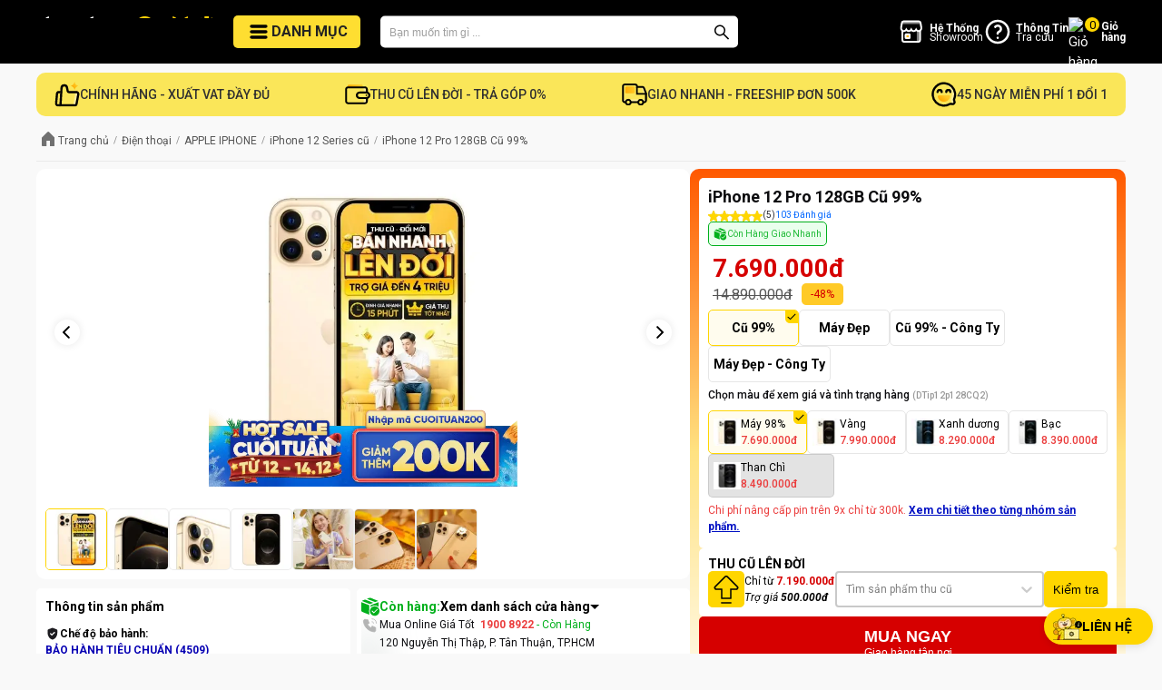

--- FILE ---
content_type: text/html; charset=utf-8
request_url: https://beta.dienthoaigiakho.vn/iphone-12-pro-128gb-chinh-hang-cu-98-1624445648
body_size: 74772
content:
<!DOCTYPE html><html lang="vi"><head><meta charSet="utf-8"/><meta name="viewport" content="width=device-width"/><meta property="fb:app_id" content="252544385362654"/><meta property="og:locale" content="vi_VN"/><meta property="og:site_name" content="Dienthoaigiakho.vn - Best Price - Wow Service. Mua hàng Công nghệ giá tốt dịch vụ tuyệt vời,Cam kết dành riêng cho bạn"/><meta name="facebook-domain-verification" content="2b7qw947a0jqlg2gplofzec7yqhnl7"/><script type="application/ld+json">{"@context":"https://schema.org","@type":"Organization","name":"Dienthoaigiakho.vn - Best Price - Wow Service. Mua hàng Công nghệ giá tốt dịch vụ tuyệt vời,Cam kết dành riêng cho bạn","url":"https://dienthoaigiakho.vn","sameAs":["https://www.facebook.com/dienthoaigiakho.hcm/","https://www.youtube.com/channel/UCXQDv0xIHMLxOzhfDXDcHfQ","https://www.instagram.com/dienthoaigiakho.vn/","https://zalo.me/1370400569283862593"]}</script><script type="application/ld+json">{"@context":"https://schema.org","@type":"WebSite","url":"https://dienthoaigiakho.vn","potentialAction":[{"@type":"SearchAction","target":"https://dienthoaigiakho.vn/search?q={search_term}","query-input":"required name=search_term"}]}</script><script type="application/ld+json">{"@context":"https://schema.org","@type":"Organization","logo":"https://cdn.dienthoaigiakho.vn/photos/1748343149697-20250527-175211.png","url":"https://dienthoaigiakho.vn"}</script><script type="application/ld+json">{"@context":"https://schema.org","@type":"Organization","url":"https://dienthoaigiakho.vn","logo":"https://cdn.dienthoaigiakho.vn/photos/1748343149697-20250527-175211.png","contactPoint":[{"@type":"ContactPoint","telephone":"19008922","contactType":"sales","areaServed":"VN","availableLanguage":["EN","VN"]},{"@type":"ContactPoint","telephone":"19008922","contactType":"technical support","areaServed":"VN","availableLanguage":["EN","VN"]},{"@type":"ContactPoint","telephone":"19008922","contactType":"customer support","areaServed":"VN","availableLanguage":["EN","VN"]}]}</script><link rel="preload" as="image" imageSrcSet="/_next/image?url=%2Fimages%2Fcommon%2Flogo-new.png&amp;w=384&amp;q=75 384w, /_next/image?url=%2Fimages%2Fcommon%2Flogo-new.png&amp;w=640&amp;q=75 640w, /_next/image?url=%2Fimages%2Fcommon%2Flogo-new.png&amp;w=750&amp;q=75 750w, /_next/image?url=%2Fimages%2Fcommon%2Flogo-new.png&amp;w=828&amp;q=75 828w, /_next/image?url=%2Fimages%2Fcommon%2Flogo-new.png&amp;w=1080&amp;q=75 1080w, /_next/image?url=%2Fimages%2Fcommon%2Flogo-new.png&amp;w=1200&amp;q=75 1200w, /_next/image?url=%2Fimages%2Fcommon%2Flogo-new.png&amp;w=1920&amp;q=75 1920w, /_next/image?url=%2Fimages%2Fcommon%2Flogo-new.png&amp;w=2048&amp;q=75 2048w, /_next/image?url=%2Fimages%2Fcommon%2Flogo-new.png&amp;w=3840&amp;q=75 3840w" imageSizes="(max-width: 480px) 50vw, 230px"/><title>iPhone 12 Pro 128GB cũ 99%, máy đẹp - Giá rẻ, góp 0%</title><meta name="robots" content="noindex,nofollow"/><meta name="description" content="Mua iPhone 12 Pro 128GB cũ 99% máy đẹp ✓ Giá rẻ nhất ✓ Nhiều ưu đãi ✓ Trả góp 0%  ✓ Giao nhanh tận nhà. Nhiều ưu đãi đặc biệt, mua ngay tại đây!"/><meta property="og:title" content="iPhone 12 Pro 128GB cũ 99%, máy đẹp - Giá rẻ, góp 0%"/><meta property="og:description" content="Mua iPhone 12 Pro 128GB cũ 99% máy đẹp ✓ Giá rẻ nhất ✓ Nhiều ưu đãi ✓ Trả góp 0%  ✓ Giao nhanh tận nhà. Nhiều ưu đãi đặc biệt, mua ngay tại đây!"/><meta property="og:url" content="https://beta.dienthoaigiakho.vn/iphone-12-pro-128gb-chinh-hang-cu-98-1624445648"/><meta property="og:type" content="website"/><meta property="og:image" content="https://cdn.dienthoaigiakho.vn/photos/1765524773402-iphone-12-pro-vang.jpg"/><meta property="og:image:alt" content="Mua iPhone 12 Pro 128GB cũ 99% máy đẹp ✓ Giá rẻ nhất ✓ Nhiều ưu đãi ✓ Trả góp 0%  ✓ Giao nhanh tận nhà. Nhiều ưu đãi đặc biệt, mua ngay tại đây!"/><meta property="og:image:width" content="600"/><meta property="og:image:height" content="600"/><link rel="canonical" href="https://beta.dienthoaigiakho.vn/iphone-12-pro-128gb-chinh-hang-cu-98-1624445648"/><meta property="product:brand" content="Apple"/><meta property="product:availability" content="in stock"/><meta property="product:condition" content="Used"/><meta property="product:price:amount" content="8390000"/><meta property="product:price:currency" content="VND"/><meta property="product:retailer_item_id" content="1624445648"/><script type="application/ld+json">{"@context":"https://schema.org","@type":"ProductGroup","description":"Mua iPhone 12 Pro 128GB cũ 99% máy đẹp ✓ Giá rẻ nhất ✓ Nhiều ưu đãi ✓ Trả góp 0%  ✓ Giao nhanh tận nhà. Nhiều ưu đãi đặc biệt, mua ngay tại đây!","url":"https://beta.dienthoaigiakho.vn/iphone-12-pro-128gb-chinh-hang-cu-98-1624445648","productGroupID":"1624445648","variesBy":["https://schema.org/color"],"hasVariant":[{"type":"Product","sku":"DTip12p128CQ2","image":"https://cdn.dienthoaigiakho.vn/photos/1765524773402-iphone-12-pro-vang.jpg","name":"iPhone 12 Pro 128GB Cũ 99% - Máy 98%","color":"Máy 98%","description":"Mua iPhone 12 Pro 128GB cũ 99% máy đẹp ✓ Giá rẻ nhất ✓ Nhiều ưu đãi ✓ Trả góp 0%  ✓ Giao nhanh tận nhà. Nhiều ưu đãi đặc biệt, mua ngay tại đây!","offers":{"type":"Offer","url":"https://beta.dienthoaigiakho.vn/iphone-12-pro-128gb-chinh-hang-cu-98-1624445648?spid=DTip12p128CQ2","price":"7690000","priceCurrency":"VND","itemCondition":"https://schema.org/UsedCondition","availability":"https://schema.org/InStock"}},{"type":"Product","sku":"DTip12p128GoCQ4","image":"https://cdn.dienthoaigiakho.vn/photos/1765524773402-iphone-12-pro-vang.jpg","name":"iPhone 12 Pro 128GB Cũ 99% - Vàng","color":"Vàng","description":"Mua iPhone 12 Pro 128GB cũ 99% máy đẹp ✓ Giá rẻ nhất ✓ Nhiều ưu đãi ✓ Trả góp 0%  ✓ Giao nhanh tận nhà. Nhiều ưu đãi đặc biệt, mua ngay tại đây!","offers":{"type":"Offer","url":"https://beta.dienthoaigiakho.vn/iphone-12-pro-128gb-chinh-hang-cu-98-1624445648?spid=DTip12p128GoCQ4","price":"7990000","priceCurrency":"VND","itemCondition":"https://schema.org/UsedCondition","availability":"https://schema.org/InStock"}},{"type":"Product","sku":"DTip12p128PBCQ4","image":"https://cdn.dienthoaigiakho.vn/photos/1765524773403-iphone-12-pro-xanh-duong.jpg","name":"iPhone 12 Pro 128GB Cũ 99% - Xanh dương","color":"Xanh dương","description":"Mua iPhone 12 Pro 128GB cũ 99% máy đẹp ✓ Giá rẻ nhất ✓ Nhiều ưu đãi ✓ Trả góp 0%  ✓ Giao nhanh tận nhà. Nhiều ưu đãi đặc biệt, mua ngay tại đây!","offers":{"type":"Offer","url":"https://beta.dienthoaigiakho.vn/iphone-12-pro-128gb-chinh-hang-cu-98-1624445648?spid=DTip12p128PBCQ4","price":"8290000","priceCurrency":"VND","itemCondition":"https://schema.org/UsedCondition","availability":"https://schema.org/InStock"}},{"type":"Product","sku":"DTip12p128SiCQ4","image":"https://cdn.dienthoaigiakho.vn/photos/1765524773402-iphone-12-pro-bac.jpg","name":"iPhone 12 Pro 128GB Cũ 99% - Bạc","color":"Bạc","description":"Mua iPhone 12 Pro 128GB cũ 99% máy đẹp ✓ Giá rẻ nhất ✓ Nhiều ưu đãi ✓ Trả góp 0%  ✓ Giao nhanh tận nhà. Nhiều ưu đãi đặc biệt, mua ngay tại đây!","offers":{"type":"Offer","url":"https://beta.dienthoaigiakho.vn/iphone-12-pro-128gb-chinh-hang-cu-98-1624445648?spid=DTip12p128SiCQ4","price":"8390000","priceCurrency":"VND","itemCondition":"https://schema.org/UsedCondition","availability":"https://schema.org/InStock"}},{"type":"Product","sku":"DTip12p128GrCQ4","image":"https://cdn.dienthoaigiakho.vn/photos/1765524773402-iphone-12-pro-than-chi.jpg","name":"iPhone 12 Pro 128GB Cũ 99% - Than Chì","color":"Than Chì","description":"Mua iPhone 12 Pro 128GB cũ 99% máy đẹp ✓ Giá rẻ nhất ✓ Nhiều ưu đãi ✓ Trả góp 0%  ✓ Giao nhanh tận nhà. Nhiều ưu đãi đặc biệt, mua ngay tại đây!","offers":{"type":"Offer","url":"https://beta.dienthoaigiakho.vn/iphone-12-pro-128gb-chinh-hang-cu-98-1624445648?spid=DTip12p128GrCQ4","price":"8490000","priceCurrency":"VND","itemCondition":"https://schema.org/UsedCondition","availability":"https://schema.org/SoldOut"}}],"image":["https://cdn.dienthoaigiakho.vn/photos/1765524773402-iphone-12-pro-vang.jpg"],"brand":{"@type":"Brand","name":"Apple"},"review":[{"datePublished":"2025-09-04T06:46:30.910Z","reviewBody":"Mình đã mua nhiều lần, máy thì sử dụng tốt, giá cả hợp lí phải chăng lắm \n","@type":"Review","author":{"@type":"Person","name":"Nguyễn Thị Bích Ngọc"},"reviewRating":{"bestRating":"5","ratingValue":"5","worstRating":"1","@type":"Rating"}},{"datePublished":"2025-08-13T02:46:36.494Z","reviewBody":"Máy dùng ổn, giá cả cũng hợp lý","@type":"Review","author":{"@type":"Person","name":"Đỗ Ái Ni"},"reviewRating":{"bestRating":"5","ratingValue":"5","worstRating":"1","@type":"Rating"}},{"datePublished":"2025-06-03T06:49:21.654Z","reviewBody":"Nhân viên nhiệt tình vui vẻ lắm ạ","@type":"Review","author":{"@type":"Person","name":"Trương Nguyến Hoàng Phúc"},"reviewRating":{"bestRating":"5","ratingValue":"5","worstRating":"1","@type":"Rating"}},{"datePublished":"2025-04-29T08:28:10.626Z","reviewBody":"Dạ sản phẩm pin cao sử dụng tốt có nhiều ưu đãi đi kèm","@type":"Review","author":{"@type":"Person","name":"Trịnh Đông Đông"},"reviewRating":{"bestRating":"5","ratingValue":"5","worstRating":"1","@type":"Rating"}},{"datePublished":"2025-04-27T08:49:49.421Z","reviewBody":"máy qua sử dụng nhân viên tư vấn nhiệt tình, máy còn full chức năng hàng chính hãng, thu cũ lên đời trợ  giá cao","@type":"Review","author":{"@type":"Person","name":"Duy Khanh"},"reviewRating":{"bestRating":"5","ratingValue":"5","worstRating":"1","@type":"Rating"}}],"aggregateRating":{"@type":"AggregateRating","reviewCount":103,"ratingValue":5},"name":"iPhone 12 Pro 128GB Cũ 99%"}</script><script type="application/ld+json">{"@context":"https://schema.org","@type":"BreadcrumbList","itemListElement":[{"@type":"ListItem","position":1,"item":{"@id":"https://beta.dienthoaigiakho.vn","name":"Dienthoaigiakho.vn - Best Price - Wow Service. Mua hàng Công nghệ giá tốt dịch vụ tuyệt vời,Cam kết dành riêng cho bạn"}},{"@type":"ListItem","position":2,"item":{"@id":"https://beta.dienthoaigiakho.vn/dien-thoai","name":"Điện thoại"}},{"@type":"ListItem","position":3,"item":{"@id":"https://beta.dienthoaigiakho.vn/dien-thoai/apple-iphone","name":"APPLE IPHONE"}},{"@type":"ListItem","position":4,"item":{"@id":"https://beta.dienthoaigiakho.vn/dien-thoai/apple-iphone/iphone-12-series","name":"iPhone 12 Series cũ"}},{"@type":"ListItem","position":5,"item":{"@id":"https://beta.dienthoaigiakho.vn/iphone-12-pro-128gb-chinh-hang-cu-98-1624445648","name":"iPhone 12 Pro 128GB Cũ 99%"}}]}</script><script type="application/ld+json">{"@context":"https://schema.org","@type":"FAQPage","mainEntity":[{"@type":"Question","name":"iPhone 12 Pro cũ có mấy màu?","acceptedAnswer":{"@type":"Answer","text":"iPhone 12 Pro cũ có 4 màu: Xanh Đại Dương (Pacific Blue), Vàng (Gold), Bạc (Silver), Xám Than Chì (Graphite)"}},{"@type":"Question","name":"iPhone 12 Pro cũ có chống nước không?","acceptedAnswer":{"@type":"Answer","text":"Đối với một chiếc iPhone 12 Pro cũ (đã qua sử dụng), khả năng chống nước này gần như chắc chắn KHÔNG CÒN ĐƯỢC ĐẢM BẢO."}},{"@type":"Question","name":"iPhone 12 Pro cũ có bị bức xạ không?","acceptedAnswer":{"@type":"Answer","text":"Có, tất cả các điện thoại di động, bao gồm cả iPhone 12 Pro cũ, đều phát ra bức xạ. Tuy nhiên, đây là loại bức xạ an toàn và được kiểm soát chặt chẽ, không gây hại cho sức khỏe."}},{"@type":"Question","name":"iPhone 12 Pro cũ có esim không?","acceptedAnswer":{"@type":"Answer","text":"Có, iPhone 12 Pro cũ hoàn toàn có hỗ trợ eSIM."}}]}</script><link rel="preload" as="image" imageSrcSet="/_next/image?url=%2Ficons%2Fcommon%2Ficon-home.svg&amp;w=16&amp;q=75 16w, /_next/image?url=%2Ficons%2Fcommon%2Ficon-home.svg&amp;w=32&amp;q=75 32w, /_next/image?url=%2Ficons%2Fcommon%2Ficon-home.svg&amp;w=48&amp;q=75 48w, /_next/image?url=%2Ficons%2Fcommon%2Ficon-home.svg&amp;w=64&amp;q=75 64w, /_next/image?url=%2Ficons%2Fcommon%2Ficon-home.svg&amp;w=96&amp;q=75 96w, /_next/image?url=%2Ficons%2Fcommon%2Ficon-home.svg&amp;w=128&amp;q=75 128w, /_next/image?url=%2Ficons%2Fcommon%2Ficon-home.svg&amp;w=256&amp;q=75 256w, /_next/image?url=%2Ficons%2Fcommon%2Ficon-home.svg&amp;w=384&amp;q=75 384w, /_next/image?url=%2Ficons%2Fcommon%2Ficon-home.svg&amp;w=640&amp;q=75 640w, /_next/image?url=%2Ficons%2Fcommon%2Ficon-home.svg&amp;w=750&amp;q=75 750w, /_next/image?url=%2Ficons%2Fcommon%2Ficon-home.svg&amp;w=828&amp;q=75 828w, /_next/image?url=%2Ficons%2Fcommon%2Ficon-home.svg&amp;w=1080&amp;q=75 1080w, /_next/image?url=%2Ficons%2Fcommon%2Ficon-home.svg&amp;w=1200&amp;q=75 1200w, /_next/image?url=%2Ficons%2Fcommon%2Ficon-home.svg&amp;w=1920&amp;q=75 1920w, /_next/image?url=%2Ficons%2Fcommon%2Ficon-home.svg&amp;w=2048&amp;q=75 2048w, /_next/image?url=%2Ficons%2Fcommon%2Ficon-home.svg&amp;w=3840&amp;q=75 3840w" imageSizes="16px"/><link rel="preload" as="image" imageSrcSet="/_next/image?url=https%3A%2F%2Fcdn.dienthoaigiakho.vn%2Fphotos%2F1765524773402-iphone-12-pro-bac.jpg&amp;w=640&amp;q=75 640w, /_next/image?url=https%3A%2F%2Fcdn.dienthoaigiakho.vn%2Fphotos%2F1765524773402-iphone-12-pro-bac.jpg&amp;w=750&amp;q=75 750w, /_next/image?url=https%3A%2F%2Fcdn.dienthoaigiakho.vn%2Fphotos%2F1765524773402-iphone-12-pro-bac.jpg&amp;w=828&amp;q=75 828w, /_next/image?url=https%3A%2F%2Fcdn.dienthoaigiakho.vn%2Fphotos%2F1765524773402-iphone-12-pro-bac.jpg&amp;w=1080&amp;q=75 1080w, /_next/image?url=https%3A%2F%2Fcdn.dienthoaigiakho.vn%2Fphotos%2F1765524773402-iphone-12-pro-bac.jpg&amp;w=1200&amp;q=75 1200w, /_next/image?url=https%3A%2F%2Fcdn.dienthoaigiakho.vn%2Fphotos%2F1765524773402-iphone-12-pro-bac.jpg&amp;w=1920&amp;q=75 1920w, /_next/image?url=https%3A%2F%2Fcdn.dienthoaigiakho.vn%2Fphotos%2F1765524773402-iphone-12-pro-bac.jpg&amp;w=2048&amp;q=75 2048w, /_next/image?url=https%3A%2F%2Fcdn.dienthoaigiakho.vn%2Fphotos%2F1765524773402-iphone-12-pro-bac.jpg&amp;w=3840&amp;q=75 3840w" imageSizes="(max-width: 1024px) 100vw, 700px"/><link rel="preload" as="image" imageSrcSet="/_next/image?url=https%3A%2F%2Fcdn.dienthoaigiakho.vn%2Fphotos%2F1765501854155-badge-200-min.png&amp;w=640&amp;q=75 640w, /_next/image?url=https%3A%2F%2Fcdn.dienthoaigiakho.vn%2Fphotos%2F1765501854155-badge-200-min.png&amp;w=750&amp;q=75 750w, /_next/image?url=https%3A%2F%2Fcdn.dienthoaigiakho.vn%2Fphotos%2F1765501854155-badge-200-min.png&amp;w=828&amp;q=75 828w, /_next/image?url=https%3A%2F%2Fcdn.dienthoaigiakho.vn%2Fphotos%2F1765501854155-badge-200-min.png&amp;w=1080&amp;q=75 1080w, /_next/image?url=https%3A%2F%2Fcdn.dienthoaigiakho.vn%2Fphotos%2F1765501854155-badge-200-min.png&amp;w=1200&amp;q=75 1200w, /_next/image?url=https%3A%2F%2Fcdn.dienthoaigiakho.vn%2Fphotos%2F1765501854155-badge-200-min.png&amp;w=1920&amp;q=75 1920w, /_next/image?url=https%3A%2F%2Fcdn.dienthoaigiakho.vn%2Fphotos%2F1765501854155-badge-200-min.png&amp;w=2048&amp;q=75 2048w, /_next/image?url=https%3A%2F%2Fcdn.dienthoaigiakho.vn%2Fphotos%2F1765501854155-badge-200-min.png&amp;w=3840&amp;q=75 3840w" imageSizes="(max-width: 1024px) 100vw, 700px"/><link rel="preload" as="image" imageSrcSet="/_next/image?url=https%3A%2F%2Fcdn.dienthoaigiakho.vn%2Fphotos%2F1765524773402-iphone-12-pro-bac.jpg&amp;w=16&amp;q=75 16w, /_next/image?url=https%3A%2F%2Fcdn.dienthoaigiakho.vn%2Fphotos%2F1765524773402-iphone-12-pro-bac.jpg&amp;w=32&amp;q=75 32w, /_next/image?url=https%3A%2F%2Fcdn.dienthoaigiakho.vn%2Fphotos%2F1765524773402-iphone-12-pro-bac.jpg&amp;w=48&amp;q=75 48w, /_next/image?url=https%3A%2F%2Fcdn.dienthoaigiakho.vn%2Fphotos%2F1765524773402-iphone-12-pro-bac.jpg&amp;w=64&amp;q=75 64w, /_next/image?url=https%3A%2F%2Fcdn.dienthoaigiakho.vn%2Fphotos%2F1765524773402-iphone-12-pro-bac.jpg&amp;w=96&amp;q=75 96w, /_next/image?url=https%3A%2F%2Fcdn.dienthoaigiakho.vn%2Fphotos%2F1765524773402-iphone-12-pro-bac.jpg&amp;w=128&amp;q=75 128w, /_next/image?url=https%3A%2F%2Fcdn.dienthoaigiakho.vn%2Fphotos%2F1765524773402-iphone-12-pro-bac.jpg&amp;w=256&amp;q=75 256w, /_next/image?url=https%3A%2F%2Fcdn.dienthoaigiakho.vn%2Fphotos%2F1765524773402-iphone-12-pro-bac.jpg&amp;w=384&amp;q=75 384w, /_next/image?url=https%3A%2F%2Fcdn.dienthoaigiakho.vn%2Fphotos%2F1765524773402-iphone-12-pro-bac.jpg&amp;w=640&amp;q=75 640w, /_next/image?url=https%3A%2F%2Fcdn.dienthoaigiakho.vn%2Fphotos%2F1765524773402-iphone-12-pro-bac.jpg&amp;w=750&amp;q=75 750w, /_next/image?url=https%3A%2F%2Fcdn.dienthoaigiakho.vn%2Fphotos%2F1765524773402-iphone-12-pro-bac.jpg&amp;w=828&amp;q=75 828w, /_next/image?url=https%3A%2F%2Fcdn.dienthoaigiakho.vn%2Fphotos%2F1765524773402-iphone-12-pro-bac.jpg&amp;w=1080&amp;q=75 1080w, /_next/image?url=https%3A%2F%2Fcdn.dienthoaigiakho.vn%2Fphotos%2F1765524773402-iphone-12-pro-bac.jpg&amp;w=1200&amp;q=75 1200w, /_next/image?url=https%3A%2F%2Fcdn.dienthoaigiakho.vn%2Fphotos%2F1765524773402-iphone-12-pro-bac.jpg&amp;w=1920&amp;q=75 1920w, /_next/image?url=https%3A%2F%2Fcdn.dienthoaigiakho.vn%2Fphotos%2F1765524773402-iphone-12-pro-bac.jpg&amp;w=2048&amp;q=75 2048w, /_next/image?url=https%3A%2F%2Fcdn.dienthoaigiakho.vn%2Fphotos%2F1765524773402-iphone-12-pro-bac.jpg&amp;w=3840&amp;q=75 3840w" imageSizes="(max-width: 480px) 58px, 66px"/><link rel="preload" as="image" imageSrcSet="/_next/image?url=https%3A%2F%2Fcdn.dienthoaigiakho.vn%2Fphotos%2F1649757248775-ip12primg-wh-1.jpg&amp;w=16&amp;q=75 16w, /_next/image?url=https%3A%2F%2Fcdn.dienthoaigiakho.vn%2Fphotos%2F1649757248775-ip12primg-wh-1.jpg&amp;w=32&amp;q=75 32w, /_next/image?url=https%3A%2F%2Fcdn.dienthoaigiakho.vn%2Fphotos%2F1649757248775-ip12primg-wh-1.jpg&amp;w=48&amp;q=75 48w, /_next/image?url=https%3A%2F%2Fcdn.dienthoaigiakho.vn%2Fphotos%2F1649757248775-ip12primg-wh-1.jpg&amp;w=64&amp;q=75 64w, /_next/image?url=https%3A%2F%2Fcdn.dienthoaigiakho.vn%2Fphotos%2F1649757248775-ip12primg-wh-1.jpg&amp;w=96&amp;q=75 96w, /_next/image?url=https%3A%2F%2Fcdn.dienthoaigiakho.vn%2Fphotos%2F1649757248775-ip12primg-wh-1.jpg&amp;w=128&amp;q=75 128w, /_next/image?url=https%3A%2F%2Fcdn.dienthoaigiakho.vn%2Fphotos%2F1649757248775-ip12primg-wh-1.jpg&amp;w=256&amp;q=75 256w, /_next/image?url=https%3A%2F%2Fcdn.dienthoaigiakho.vn%2Fphotos%2F1649757248775-ip12primg-wh-1.jpg&amp;w=384&amp;q=75 384w, /_next/image?url=https%3A%2F%2Fcdn.dienthoaigiakho.vn%2Fphotos%2F1649757248775-ip12primg-wh-1.jpg&amp;w=640&amp;q=75 640w, /_next/image?url=https%3A%2F%2Fcdn.dienthoaigiakho.vn%2Fphotos%2F1649757248775-ip12primg-wh-1.jpg&amp;w=750&amp;q=75 750w, /_next/image?url=https%3A%2F%2Fcdn.dienthoaigiakho.vn%2Fphotos%2F1649757248775-ip12primg-wh-1.jpg&amp;w=828&amp;q=75 828w, /_next/image?url=https%3A%2F%2Fcdn.dienthoaigiakho.vn%2Fphotos%2F1649757248775-ip12primg-wh-1.jpg&amp;w=1080&amp;q=75 1080w, /_next/image?url=https%3A%2F%2Fcdn.dienthoaigiakho.vn%2Fphotos%2F1649757248775-ip12primg-wh-1.jpg&amp;w=1200&amp;q=75 1200w, /_next/image?url=https%3A%2F%2Fcdn.dienthoaigiakho.vn%2Fphotos%2F1649757248775-ip12primg-wh-1.jpg&amp;w=1920&amp;q=75 1920w, /_next/image?url=https%3A%2F%2Fcdn.dienthoaigiakho.vn%2Fphotos%2F1649757248775-ip12primg-wh-1.jpg&amp;w=2048&amp;q=75 2048w, /_next/image?url=https%3A%2F%2Fcdn.dienthoaigiakho.vn%2Fphotos%2F1649757248775-ip12primg-wh-1.jpg&amp;w=3840&amp;q=75 3840w" imageSizes="(max-width: 480px) 58px, 66px"/><link rel="preload" as="image" imageSrcSet="/_next/image?url=https%3A%2F%2Fcdn.dienthoaigiakho.vn%2Fphotos%2F1649757248769-ip12primg-wh.jpg&amp;w=16&amp;q=75 16w, /_next/image?url=https%3A%2F%2Fcdn.dienthoaigiakho.vn%2Fphotos%2F1649757248769-ip12primg-wh.jpg&amp;w=32&amp;q=75 32w, /_next/image?url=https%3A%2F%2Fcdn.dienthoaigiakho.vn%2Fphotos%2F1649757248769-ip12primg-wh.jpg&amp;w=48&amp;q=75 48w, /_next/image?url=https%3A%2F%2Fcdn.dienthoaigiakho.vn%2Fphotos%2F1649757248769-ip12primg-wh.jpg&amp;w=64&amp;q=75 64w, /_next/image?url=https%3A%2F%2Fcdn.dienthoaigiakho.vn%2Fphotos%2F1649757248769-ip12primg-wh.jpg&amp;w=96&amp;q=75 96w, /_next/image?url=https%3A%2F%2Fcdn.dienthoaigiakho.vn%2Fphotos%2F1649757248769-ip12primg-wh.jpg&amp;w=128&amp;q=75 128w, /_next/image?url=https%3A%2F%2Fcdn.dienthoaigiakho.vn%2Fphotos%2F1649757248769-ip12primg-wh.jpg&amp;w=256&amp;q=75 256w, /_next/image?url=https%3A%2F%2Fcdn.dienthoaigiakho.vn%2Fphotos%2F1649757248769-ip12primg-wh.jpg&amp;w=384&amp;q=75 384w, /_next/image?url=https%3A%2F%2Fcdn.dienthoaigiakho.vn%2Fphotos%2F1649757248769-ip12primg-wh.jpg&amp;w=640&amp;q=75 640w, /_next/image?url=https%3A%2F%2Fcdn.dienthoaigiakho.vn%2Fphotos%2F1649757248769-ip12primg-wh.jpg&amp;w=750&amp;q=75 750w, /_next/image?url=https%3A%2F%2Fcdn.dienthoaigiakho.vn%2Fphotos%2F1649757248769-ip12primg-wh.jpg&amp;w=828&amp;q=75 828w, /_next/image?url=https%3A%2F%2Fcdn.dienthoaigiakho.vn%2Fphotos%2F1649757248769-ip12primg-wh.jpg&amp;w=1080&amp;q=75 1080w, /_next/image?url=https%3A%2F%2Fcdn.dienthoaigiakho.vn%2Fphotos%2F1649757248769-ip12primg-wh.jpg&amp;w=1200&amp;q=75 1200w, /_next/image?url=https%3A%2F%2Fcdn.dienthoaigiakho.vn%2Fphotos%2F1649757248769-ip12primg-wh.jpg&amp;w=1920&amp;q=75 1920w, /_next/image?url=https%3A%2F%2Fcdn.dienthoaigiakho.vn%2Fphotos%2F1649757248769-ip12primg-wh.jpg&amp;w=2048&amp;q=75 2048w, /_next/image?url=https%3A%2F%2Fcdn.dienthoaigiakho.vn%2Fphotos%2F1649757248769-ip12primg-wh.jpg&amp;w=3840&amp;q=75 3840w" imageSizes="(max-width: 480px) 58px, 66px"/><link rel="preload" as="image" imageSrcSet="/_next/image?url=https%3A%2F%2Fcdn.dienthoaigiakho.vn%2Fphotos%2F1727321205730-iPhone-12-Pro-Si.jpg&amp;w=16&amp;q=75 16w, /_next/image?url=https%3A%2F%2Fcdn.dienthoaigiakho.vn%2Fphotos%2F1727321205730-iPhone-12-Pro-Si.jpg&amp;w=32&amp;q=75 32w, /_next/image?url=https%3A%2F%2Fcdn.dienthoaigiakho.vn%2Fphotos%2F1727321205730-iPhone-12-Pro-Si.jpg&amp;w=48&amp;q=75 48w, /_next/image?url=https%3A%2F%2Fcdn.dienthoaigiakho.vn%2Fphotos%2F1727321205730-iPhone-12-Pro-Si.jpg&amp;w=64&amp;q=75 64w, /_next/image?url=https%3A%2F%2Fcdn.dienthoaigiakho.vn%2Fphotos%2F1727321205730-iPhone-12-Pro-Si.jpg&amp;w=96&amp;q=75 96w, /_next/image?url=https%3A%2F%2Fcdn.dienthoaigiakho.vn%2Fphotos%2F1727321205730-iPhone-12-Pro-Si.jpg&amp;w=128&amp;q=75 128w, /_next/image?url=https%3A%2F%2Fcdn.dienthoaigiakho.vn%2Fphotos%2F1727321205730-iPhone-12-Pro-Si.jpg&amp;w=256&amp;q=75 256w, /_next/image?url=https%3A%2F%2Fcdn.dienthoaigiakho.vn%2Fphotos%2F1727321205730-iPhone-12-Pro-Si.jpg&amp;w=384&amp;q=75 384w, /_next/image?url=https%3A%2F%2Fcdn.dienthoaigiakho.vn%2Fphotos%2F1727321205730-iPhone-12-Pro-Si.jpg&amp;w=640&amp;q=75 640w, /_next/image?url=https%3A%2F%2Fcdn.dienthoaigiakho.vn%2Fphotos%2F1727321205730-iPhone-12-Pro-Si.jpg&amp;w=750&amp;q=75 750w, /_next/image?url=https%3A%2F%2Fcdn.dienthoaigiakho.vn%2Fphotos%2F1727321205730-iPhone-12-Pro-Si.jpg&amp;w=828&amp;q=75 828w, /_next/image?url=https%3A%2F%2Fcdn.dienthoaigiakho.vn%2Fphotos%2F1727321205730-iPhone-12-Pro-Si.jpg&amp;w=1080&amp;q=75 1080w, /_next/image?url=https%3A%2F%2Fcdn.dienthoaigiakho.vn%2Fphotos%2F1727321205730-iPhone-12-Pro-Si.jpg&amp;w=1200&amp;q=75 1200w, /_next/image?url=https%3A%2F%2Fcdn.dienthoaigiakho.vn%2Fphotos%2F1727321205730-iPhone-12-Pro-Si.jpg&amp;w=1920&amp;q=75 1920w, /_next/image?url=https%3A%2F%2Fcdn.dienthoaigiakho.vn%2Fphotos%2F1727321205730-iPhone-12-Pro-Si.jpg&amp;w=2048&amp;q=75 2048w, /_next/image?url=https%3A%2F%2Fcdn.dienthoaigiakho.vn%2Fphotos%2F1727321205730-iPhone-12-Pro-Si.jpg&amp;w=3840&amp;q=75 3840w" imageSizes="(max-width: 480px) 58px, 66px"/><link rel="preload" as="image" imageSrcSet="/_next/image?url=https%3A%2F%2Fcdn.dienthoaigiakho.vn%2Fphotos%2F1657167382782-12p-pm1-min.jpg&amp;w=16&amp;q=75 16w, /_next/image?url=https%3A%2F%2Fcdn.dienthoaigiakho.vn%2Fphotos%2F1657167382782-12p-pm1-min.jpg&amp;w=32&amp;q=75 32w, /_next/image?url=https%3A%2F%2Fcdn.dienthoaigiakho.vn%2Fphotos%2F1657167382782-12p-pm1-min.jpg&amp;w=48&amp;q=75 48w, /_next/image?url=https%3A%2F%2Fcdn.dienthoaigiakho.vn%2Fphotos%2F1657167382782-12p-pm1-min.jpg&amp;w=64&amp;q=75 64w, /_next/image?url=https%3A%2F%2Fcdn.dienthoaigiakho.vn%2Fphotos%2F1657167382782-12p-pm1-min.jpg&amp;w=96&amp;q=75 96w, /_next/image?url=https%3A%2F%2Fcdn.dienthoaigiakho.vn%2Fphotos%2F1657167382782-12p-pm1-min.jpg&amp;w=128&amp;q=75 128w, /_next/image?url=https%3A%2F%2Fcdn.dienthoaigiakho.vn%2Fphotos%2F1657167382782-12p-pm1-min.jpg&amp;w=256&amp;q=75 256w, /_next/image?url=https%3A%2F%2Fcdn.dienthoaigiakho.vn%2Fphotos%2F1657167382782-12p-pm1-min.jpg&amp;w=384&amp;q=75 384w, /_next/image?url=https%3A%2F%2Fcdn.dienthoaigiakho.vn%2Fphotos%2F1657167382782-12p-pm1-min.jpg&amp;w=640&amp;q=75 640w, /_next/image?url=https%3A%2F%2Fcdn.dienthoaigiakho.vn%2Fphotos%2F1657167382782-12p-pm1-min.jpg&amp;w=750&amp;q=75 750w, /_next/image?url=https%3A%2F%2Fcdn.dienthoaigiakho.vn%2Fphotos%2F1657167382782-12p-pm1-min.jpg&amp;w=828&amp;q=75 828w, /_next/image?url=https%3A%2F%2Fcdn.dienthoaigiakho.vn%2Fphotos%2F1657167382782-12p-pm1-min.jpg&amp;w=1080&amp;q=75 1080w, /_next/image?url=https%3A%2F%2Fcdn.dienthoaigiakho.vn%2Fphotos%2F1657167382782-12p-pm1-min.jpg&amp;w=1200&amp;q=75 1200w, /_next/image?url=https%3A%2F%2Fcdn.dienthoaigiakho.vn%2Fphotos%2F1657167382782-12p-pm1-min.jpg&amp;w=1920&amp;q=75 1920w, /_next/image?url=https%3A%2F%2Fcdn.dienthoaigiakho.vn%2Fphotos%2F1657167382782-12p-pm1-min.jpg&amp;w=2048&amp;q=75 2048w, /_next/image?url=https%3A%2F%2Fcdn.dienthoaigiakho.vn%2Fphotos%2F1657167382782-12p-pm1-min.jpg&amp;w=3840&amp;q=75 3840w" imageSizes="(max-width: 480px) 58px, 66px"/><link rel="preload" as="image" imageSrcSet="/_next/image?url=https%3A%2F%2Fcdn.dienthoaigiakho.vn%2Fphotos%2F1657165329013-ip12pm-media1-min.jpg&amp;w=16&amp;q=75 16w, /_next/image?url=https%3A%2F%2Fcdn.dienthoaigiakho.vn%2Fphotos%2F1657165329013-ip12pm-media1-min.jpg&amp;w=32&amp;q=75 32w, /_next/image?url=https%3A%2F%2Fcdn.dienthoaigiakho.vn%2Fphotos%2F1657165329013-ip12pm-media1-min.jpg&amp;w=48&amp;q=75 48w, /_next/image?url=https%3A%2F%2Fcdn.dienthoaigiakho.vn%2Fphotos%2F1657165329013-ip12pm-media1-min.jpg&amp;w=64&amp;q=75 64w, /_next/image?url=https%3A%2F%2Fcdn.dienthoaigiakho.vn%2Fphotos%2F1657165329013-ip12pm-media1-min.jpg&amp;w=96&amp;q=75 96w, /_next/image?url=https%3A%2F%2Fcdn.dienthoaigiakho.vn%2Fphotos%2F1657165329013-ip12pm-media1-min.jpg&amp;w=128&amp;q=75 128w, /_next/image?url=https%3A%2F%2Fcdn.dienthoaigiakho.vn%2Fphotos%2F1657165329013-ip12pm-media1-min.jpg&amp;w=256&amp;q=75 256w, /_next/image?url=https%3A%2F%2Fcdn.dienthoaigiakho.vn%2Fphotos%2F1657165329013-ip12pm-media1-min.jpg&amp;w=384&amp;q=75 384w, /_next/image?url=https%3A%2F%2Fcdn.dienthoaigiakho.vn%2Fphotos%2F1657165329013-ip12pm-media1-min.jpg&amp;w=640&amp;q=75 640w, /_next/image?url=https%3A%2F%2Fcdn.dienthoaigiakho.vn%2Fphotos%2F1657165329013-ip12pm-media1-min.jpg&amp;w=750&amp;q=75 750w, /_next/image?url=https%3A%2F%2Fcdn.dienthoaigiakho.vn%2Fphotos%2F1657165329013-ip12pm-media1-min.jpg&amp;w=828&amp;q=75 828w, /_next/image?url=https%3A%2F%2Fcdn.dienthoaigiakho.vn%2Fphotos%2F1657165329013-ip12pm-media1-min.jpg&amp;w=1080&amp;q=75 1080w, /_next/image?url=https%3A%2F%2Fcdn.dienthoaigiakho.vn%2Fphotos%2F1657165329013-ip12pm-media1-min.jpg&amp;w=1200&amp;q=75 1200w, /_next/image?url=https%3A%2F%2Fcdn.dienthoaigiakho.vn%2Fphotos%2F1657165329013-ip12pm-media1-min.jpg&amp;w=1920&amp;q=75 1920w, /_next/image?url=https%3A%2F%2Fcdn.dienthoaigiakho.vn%2Fphotos%2F1657165329013-ip12pm-media1-min.jpg&amp;w=2048&amp;q=75 2048w, /_next/image?url=https%3A%2F%2Fcdn.dienthoaigiakho.vn%2Fphotos%2F1657165329013-ip12pm-media1-min.jpg&amp;w=3840&amp;q=75 3840w" imageSizes="(max-width: 480px) 58px, 66px"/><link rel="preload" as="image" imageSrcSet="/_next/image?url=https%3A%2F%2Fcdn.dienthoaigiakho.vn%2Fphotos%2F1657165329006-ip12pm-media-min.jpg&amp;w=16&amp;q=75 16w, /_next/image?url=https%3A%2F%2Fcdn.dienthoaigiakho.vn%2Fphotos%2F1657165329006-ip12pm-media-min.jpg&amp;w=32&amp;q=75 32w, /_next/image?url=https%3A%2F%2Fcdn.dienthoaigiakho.vn%2Fphotos%2F1657165329006-ip12pm-media-min.jpg&amp;w=48&amp;q=75 48w, /_next/image?url=https%3A%2F%2Fcdn.dienthoaigiakho.vn%2Fphotos%2F1657165329006-ip12pm-media-min.jpg&amp;w=64&amp;q=75 64w, /_next/image?url=https%3A%2F%2Fcdn.dienthoaigiakho.vn%2Fphotos%2F1657165329006-ip12pm-media-min.jpg&amp;w=96&amp;q=75 96w, /_next/image?url=https%3A%2F%2Fcdn.dienthoaigiakho.vn%2Fphotos%2F1657165329006-ip12pm-media-min.jpg&amp;w=128&amp;q=75 128w, /_next/image?url=https%3A%2F%2Fcdn.dienthoaigiakho.vn%2Fphotos%2F1657165329006-ip12pm-media-min.jpg&amp;w=256&amp;q=75 256w, /_next/image?url=https%3A%2F%2Fcdn.dienthoaigiakho.vn%2Fphotos%2F1657165329006-ip12pm-media-min.jpg&amp;w=384&amp;q=75 384w, /_next/image?url=https%3A%2F%2Fcdn.dienthoaigiakho.vn%2Fphotos%2F1657165329006-ip12pm-media-min.jpg&amp;w=640&amp;q=75 640w, /_next/image?url=https%3A%2F%2Fcdn.dienthoaigiakho.vn%2Fphotos%2F1657165329006-ip12pm-media-min.jpg&amp;w=750&amp;q=75 750w, /_next/image?url=https%3A%2F%2Fcdn.dienthoaigiakho.vn%2Fphotos%2F1657165329006-ip12pm-media-min.jpg&amp;w=828&amp;q=75 828w, /_next/image?url=https%3A%2F%2Fcdn.dienthoaigiakho.vn%2Fphotos%2F1657165329006-ip12pm-media-min.jpg&amp;w=1080&amp;q=75 1080w, /_next/image?url=https%3A%2F%2Fcdn.dienthoaigiakho.vn%2Fphotos%2F1657165329006-ip12pm-media-min.jpg&amp;w=1200&amp;q=75 1200w, /_next/image?url=https%3A%2F%2Fcdn.dienthoaigiakho.vn%2Fphotos%2F1657165329006-ip12pm-media-min.jpg&amp;w=1920&amp;q=75 1920w, /_next/image?url=https%3A%2F%2Fcdn.dienthoaigiakho.vn%2Fphotos%2F1657165329006-ip12pm-media-min.jpg&amp;w=2048&amp;q=75 2048w, /_next/image?url=https%3A%2F%2Fcdn.dienthoaigiakho.vn%2Fphotos%2F1657165329006-ip12pm-media-min.jpg&amp;w=3840&amp;q=75 3840w" imageSizes="(max-width: 480px) 58px, 66px"/><meta name="next-head-count" content="42"/><meta http-equiv="Cache-Control" content="public, max-age=3600"/><meta name="dmca-site-verification" content="eDE2bVpYdjVoTlhIMkZra0VMc09QN0RramxPSU0yVWpUY2VyMjV3M0FpRT01"/><link rel="shortcut icon" href="/favicon.ico"/><link rel="apple-touch-icon" href="/favicon.ico"/><link rel="preload" href="/_next/static/media/0f3a385557f1712f-s.p.woff2" as="font" type="font/woff2" crossorigin="anonymous" data-next-font="size-adjust"/><link rel="preload" href="/_next/static/media/47cbc4e2adbc5db9-s.p.woff2" as="font" type="font/woff2" crossorigin="anonymous" data-next-font="size-adjust"/><script id="data-layer" data-nscript="beforeInteractive">window.dataLayer = window.dataLayer || [];</script><link rel="preload" href="/_next/static/css/ab6c7039b190a511.css" as="style"/><link rel="stylesheet" href="/_next/static/css/ab6c7039b190a511.css" data-n-g=""/><noscript data-n-css=""></noscript><script defer="" nomodule="" src="/_next/static/chunks/polyfills-c67a75d1b6f99dc8.js"></script><script defer="" src="/_next/static/chunks/5675-e83f0aaaf6d45a16.js"></script><script defer="" src="/_next/static/chunks/5833.a1188fc8040b4207.js"></script><script defer="" src="/_next/static/chunks/29107295.54c46f60208f68c8.js"></script><script defer="" src="/_next/static/chunks/9365.5a99db9c40b5df9d.js"></script><script defer="" src="/_next/static/chunks/2243.0e4724107c665082.js"></script><script defer="" src="/_next/static/chunks/4229.ecb88ef3940026f9.js"></script><script defer="" src="/_next/static/chunks/2702.28a3f6f6eef28e0d.js"></script><script defer="" src="/_next/static/chunks/1762-e4a4dae6cb440d07.js"></script><script defer="" src="/_next/static/chunks/2004.3cb494569e2f51bf.js"></script><script defer="" src="/_next/static/chunks/1445.333587724fcb9fe6.js"></script><script defer="" src="/_next/static/chunks/6052.88fa9311ee67086e.js"></script><script defer="" src="/_next/static/chunks/7107.910d3a6402837d09.js"></script><script defer="" src="/_next/static/chunks/5135.2d55a356b76a6dec.js"></script><script defer="" src="/_next/static/chunks/7508.f0ec60bdd85bdda8.js"></script><script src="/_next/static/chunks/webpack-44a19ae547118103.js" defer=""></script><script src="/_next/static/chunks/framework-ce84985cd166733a.js" defer=""></script><script src="/_next/static/chunks/main-1756215092b89d20.js" defer=""></script><script src="/_next/static/chunks/pages/_app-ebc1bafaa843fb63.js" defer=""></script><script src="/_next/static/chunks/fec483df-644f4fdc823b476d.js" defer=""></script><script src="/_next/static/chunks/1664-dc59c5bda9ccef97.js" defer=""></script><script src="/_next/static/chunks/6817-962c252536cf66e6.js" defer=""></script><script src="/_next/static/chunks/3002-05f4def84e684430.js" defer=""></script><script src="/_next/static/chunks/7962-15689efef727237c.js" defer=""></script><script src="/_next/static/chunks/7459-8c28ac8ddbd4618e.js" defer=""></script><script src="/_next/static/chunks/2694-b23756041e840384.js" defer=""></script><script src="/_next/static/chunks/9410-21bd645200447649.js" defer=""></script><script src="/_next/static/chunks/9457-a6aeb62f6c9827f6.js" defer=""></script><script src="/_next/static/chunks/2622-1e36f49fc4dfd9e2.js" defer=""></script><script src="/_next/static/chunks/pages/%5B...slugs%5D-6fd4fccf18538def.js" defer=""></script><script src="/_next/static/95YjBq80Kt8paXkCu5RHX/_buildManifest.js" defer=""></script><script src="/_next/static/95YjBq80Kt8paXkCu5RHX/_ssgManifest.js" defer=""></script><style id="__jsx-315113795">html{font-family:'__Roboto_3a16c0', '__Roboto_Fallback_3a16c0'}</style><style data-styled="" data-styled-version="5.3.5">*{margin:0;padding:0;box-sizing:border-box;}/*!sc*/
html{font-size:10px;-webkit-scroll-padding-top:75px;-moz-scroll-padding-top:75px;-ms-scroll-padding-top:75px;scroll-padding-top:75px;--primary-color:#ffd600;--secondary-color:#ea5705;--tertiary-color:#bd2323;}/*!sc*/
body{font-size:15px;font-weight:normal;line-height:1.5;color:#000;background-color:#f9f9f9;}/*!sc*/
main{width:1220px;max-width:100%;margin:0 auto;padding:0 1rem 2rem;background-color:transparent;}/*!sc*/
a{color:inherit;-webkit-text-decoration:none;text-decoration:none;}/*!sc*/
img{max-width:100%;}/*!sc*/
ul{margin:0;padding:0;list-style:none;}/*!sc*/
@media (max-width:1200px){html{padding-bottom:6.5rem;}#cs_chat_iframe{display:none !important;opacity:0;}#cs_chat_iframe[style*='height: 100%']{display:block !important;left:0 !important;bottom:0 !important;opacity:1;}}/*!sc*/
.html-content h1,.html-content h2,.html-content h3,.html-content h4,.html-content h5,.html-content h6{margin:0.3em 0;}/*!sc*/
.html-content ul{display:block;list-style-type:disc;margin-block-start:1em;margin-block-end:1em;margin-inline-start:0px;margin-inline-end:0px;padding-inline-start:40px;}/*!sc*/
.html-content ol{display:block;list-style-type:decimal;margin-block-start:1em;margin-block-end:1em;margin-inline-start:0px;margin-inline-end:0px;padding-inline-start:40px;}/*!sc*/
.html-content p{display:block;margin-block-start:1em;margin-block-end:1em;margin-inline-start:0px;margin-inline-end:0px;}/*!sc*/
.html-content img{display:block;margin:auto;max-width:100%;object-fit:contain;}/*!sc*/
.html-content a{color:rgb(8,127,211);}/*!sc*/
.html-content a:hover{-webkit-text-decoration:underline;text-decoration:underline;}/*!sc*/
.html-content iframe{display:block;margin:auto;max-width:100%;}/*!sc*/
.html-content table{height:auto!important;}/*!sc*/
.html-content table td{padding:1rem;}/*!sc*/
#nprogress .bar{background:rgb(234,87,5)!important;}/*!sc*/
#nprogress .spinner-icon{border-color:rgb(234,87,5) transparent transparent rgb(234,87,5)!important;}/*!sc*/
#nprogress .peg{box-shadow:0 0 10px rgb(234,87,5),0 0 5px rgb(234,87,5)!important;}/*!sc*/
.grid{display:grid;}/*!sc*/
.grid-template-3{text-align:center;grid-template-columns:repeat(auto-fit,minmax(calc(33.33% - 10px),1fr));gap:10px;}/*!sc*/
.grid-template-4{text-align:center;grid-template-columns:repeat(auto-fit,minmax(calc(25% - 10px),1fr));gap:10px;}/*!sc*/
@media (min-width:769px){.html-content table{display:var(--d-desktop,table);}}/*!sc*/
@media (min-width:1201px){#cs-live-chat[style*="height: 30px"]{display:none!important;}}/*!sc*/
@media (max-width:1200px){#cs_chat_iframe{display:none!important;opacity:0;}#cs_chat_iframe[style*="height: 100%"]{display:block!important;left:0!important;bottom:0!important;opacity:1;}}/*!sc*/
@media (max-width:768px){.html-content table{display:var(--d-mobile,table);}}/*!sc*/
@media (max-width:479px){main{padding-left:0.5rem;padding-right:0.5rem;}.grid-template-3{grid-template-columns:repeat(auto-fit,minmax(50% - 10px,1fr));}.grid-template-3>*:nth-child(3){grid-column:1/3;max-width:calc(50% - 10px);margin:auto;}.grid-template-4{grid-template-columns:repeat(auto-fit,minmax(calc(50% - 10px),1fr));}}/*!sc*/
data-styled.g1[id="sc-global-dwrwrc1"]{content:"sc-global-dwrwrc1,"}/*!sc*/
.cirAMm{min-height:50vh;}/*!sc*/
data-styled.g2[id="sc-d745ee0c-0"]{content:"cirAMm,"}/*!sc*/
.fctiXY{display:block;border-radius:0.3rem;-webkit-animation:kuCPBJ 0.75s linear infinite alternate;animation:kuCPBJ 0.75s linear infinite alternate;}/*!sc*/
.fctiXY.fill{position:absolute;height:100%;width:100%;}/*!sc*/
data-styled.g5[id="sc-b20fd790-2"]{content:"fctiXY,"}/*!sc*/
.CBALk{position:absolute;top:50%;z-index:9;-webkit-transform:translateY(-50%);-ms-transform:translateY(-50%);transform:translateY(-50%);display:none;-webkit-align-items:center;-webkit-box-align:center;-ms-flex-align:center;align-items:center;-webkit-box-pack:center;-webkit-justify-content:center;-ms-flex-pack:center;justify-content:center;width:4rem;height:4rem;border-radius:0.5rem;border:1px solid rgb(225,225,225);color:transparent;background:rgba(0,0,0,0.3);cursor:pointer;-webkit-transition:all 0.25s ease 0s;transition:all 0.25s ease 0s;}/*!sc*/
.CBALk::before,.CBALk::after{content:'';display:block;position:absolute;width:1rem;height:0.2rem;background-color:rgb(255,255,255);-webkit-transition:all 0.25s ease 0s;transition:all 0.25s ease 0s;}/*!sc*/
@media (min-width:480px){.CBALk{display:-webkit-box;display:-webkit-flex;display:-ms-flexbox;display:flex;}.CBALk:hover{background:rgba(0,0,0,0.9);}.CBALk:hover::before,.CBALk:hover::after{background-color:rgb(255,214,0);}}/*!sc*/
data-styled.g6[id="sc-b20fd790-3"]{content:"CBALk,"}/*!sc*/
.fyoDTr{right:1rem;}/*!sc*/
@media (min-width:480px){.fyoDTr{right:2rem;}}/*!sc*/
.fyoDTr:before{top:1.5rem;-webkit-transform:rotate(45deg);-ms-transform:rotate(45deg);transform:rotate(45deg);}/*!sc*/
.fyoDTr::after{-webkit-transform:rotate(-45deg);-ms-transform:rotate(-45deg);transform:rotate(-45deg);bottom:1.5rem;}/*!sc*/
data-styled.g7[id="sc-b20fd790-4"]{content:"fyoDTr,"}/*!sc*/
.fVbcBi{left:1rem;}/*!sc*/
@media (min-width:480px){.fVbcBi{left:2rem;}}/*!sc*/
.fVbcBi:before{bottom:1.5rem;-webkit-transform:rotate(45deg);-ms-transform:rotate(45deg);transform:rotate(45deg);}/*!sc*/
.fVbcBi::after{-webkit-transform:rotate(-45deg);-ms-transform:rotate(-45deg);transform:rotate(-45deg);top:1.5rem;}/*!sc*/
data-styled.g8[id="sc-b20fd790-5"]{content:"fVbcBi,"}/*!sc*/
.NNuSL{position:fixed;bottom:7.5rem;right:1rem;z-index:1000;display:-webkit-box;display:-webkit-flex;display:-ms-flexbox;display:flex;-webkit-flex-direction:column;-ms-flex-direction:column;flex-direction:column;-webkit-align-items:center;-webkit-box-align:center;-ms-flex-align:center;align-items:center;-webkit-box-pack:center;-webkit-justify-content:center;-ms-flex-pack:center;justify-content:center;gap:0.5rem;width:4.5rem;height:4.5rem;outline:none;border-radius:7px;border:none;background-color:var(--primary-color);color:#000000;-webkit-transition:0.3s ease-in;transition:0.3s ease-in;opacity:0;visibility:hidden;}/*!sc*/
.NNuSL >div{width:1rem;height:1rem;border-top-right-radius:2px;-webkit-transform:rotate(-45deg);-ms-transform:rotate(-45deg);transform:rotate(-45deg);border-top:2px solid #000000;border-right:2px solid #000000;}/*!sc*/
.NNuSL span{font-size:10px;font-weight:600;}/*!sc*/
data-styled.g20[id="sc-4d3532d7-0"]{content:"NNuSL,"}/*!sc*/
.gTkJJi{position:fixed;bottom:0;left:0;z-index:1000;display:none;height:6.5rem;width:100%;font-size:1.3rem;line-height:1.5;border-top:0.1rem solid rgb(238 238 238 / 50%);background:rgb(255,255,255);box-shadow:rgb(0 0 0 / 10%) 0rem 0.1rem 0.4rem 0.3rem;}/*!sc*/
@media (max-width:1200px){.gTkJJi{display:-webkit-box;display:-webkit-flex;display:-ms-flexbox;display:flex;}}/*!sc*/
@media (max-width:310px){.gTkJJi{font-size:1rem;}}/*!sc*/
data-styled.g21[id="sc-4d3532d7-1"]{content:"gTkJJi,"}/*!sc*/
.fBkExg{position:relative;-webkit-flex:1 1 0rem;-ms-flex:1 1 0rem;flex:1 1 0rem;display:-webkit-box;display:-webkit-flex;display:-ms-flexbox;display:flex;-webkit-flex-direction:column;-ms-flex-direction:column;flex-direction:column;-webkit-box-pack:center;-webkit-justify-content:center;-ms-flex-pack:center;justify-content:center;-webkit-align-items:center;-webkit-box-align:center;-ms-flex-align:center;align-items:center;color:#333;}/*!sc*/
data-styled.g22[id="sc-4d3532d7-2"]{content:"fBkExg,"}/*!sc*/
.iWPbkS{position:relative;width:2.2rem;height:2.2rem;margin-bottom:0.3rem;}/*!sc*/
data-styled.g23[id="sc-4d3532d7-3"]{content:"iWPbkS,"}/*!sc*/
.kGsQCg{object-fit:contain;}/*!sc*/
.kGsQCg.img-loading{-webkit-filter:blur(20px);filter:blur(20px);background:rgb(255 255 255 / 20%);}/*!sc*/
data-styled.g26[id="sc-7cf57dd1-0"]{content:"kGsQCg,"}/*!sc*/
.eyRojJ{position:-webkit-sticky;position:sticky;top:7rem;z-index:99;background-color:#fae659;padding:0.4rem 2rem;border-radius:10px;margin-top:1rem;border-radius:10px;box-shadow:none;}/*!sc*/
.eyRojJ.isScroll{border-radius:0 0 5px 5px;box-shadow:rgb(0 0 0 / 10%) 0px 1px 2px 0px;}/*!sc*/
@media (max-width:600px){.eyRojJ{top:0;position:relative;}}/*!sc*/
@media (max-width:480px){.eyRojJ{padding:0.4rem 0.5rem;}}/*!sc*/
@media (max-width:380px){.eyRojJ{padding:0.4rem 0rem;}}/*!sc*/
data-styled.g80[id="sc-3acab5fa-0"]{content:"eyRojJ,"}/*!sc*/
.cExmor{display:-webkit-box;display:-webkit-flex;display:-ms-flexbox;display:flex;-webkit-box-pack:justify;-webkit-justify-content:space-between;-ms-flex-pack:justify;justify-content:space-between;gap:1rem;width:100%;-webkit-scroll-behavior:smooth;-moz-scroll-behavior:smooth;-ms-scroll-behavior:smooth;scroll-behavior:smooth;-webkit-scroll-snap-type:x mandatory;-moz-scroll-snap-type:x mandatory;-ms-scroll-snap-type:x mandatory;scroll-snap-type:x mandatory;overflow-x:auto;}/*!sc*/
.cExmor::-webkit-scrollbar{display:none;}/*!sc*/
@media (max-width:480px){.cExmor{gap:0.5rem;}.cExmor li:nth-child(2n){min-width:calc(46% - 0.25rem);}.cExmor li:nth-child(2n + 1){min-width:calc(54% - 0.25rem);}}/*!sc*/
data-styled.g81[id="sc-3acab5fa-1"]{content:"cExmor,"}/*!sc*/
.bwwfRq{-webkit-scroll-snap-align:start;-moz-scroll-snap-align:start;-ms-scroll-snap-align:start;scroll-snap-align:start;min-width:-webkit-fit-content;min-width:-moz-fit-content;min-width:fit-content;}/*!sc*/
@media (max-width:480px){.bwwfRq{min-width:calc(50% - 0.25rem);}}/*!sc*/
data-styled.g82[id="sc-3acab5fa-2"]{content:"bwwfRq,"}/*!sc*/
.ixbwiv{display:-webkit-box;display:-webkit-flex;display:-ms-flexbox;display:flex;-webkit-align-items:center;-webkit-box-align:center;-ms-flex-align:center;align-items:center;-webkit-box-pack:center;-webkit-justify-content:center;-ms-flex-pack:center;justify-content:center;gap:1rem;height:4rem;}/*!sc*/
.ixbwiv span{text-transform:uppercase;font-size:1.4rem;-webkit-transition:color 0.25s ease-in-out;transition:color 0.25s ease-in-out;font-weight:500;color:#303030;}/*!sc*/
.ixbwiv span.description{color:#DA3333;}/*!sc*/
.ixbwiv:hover span{color:var(--secondary-color);}/*!sc*/
.ixbwiv.disable{cursor:default;}/*!sc*/
@media (max-width:1200px){.ixbwiv img{max-width:24px!important;max-height:24px!important;}}/*!sc*/
@media (max-width:768px){.ixbwiv span{font-size:1.2rem;}}/*!sc*/
@media (max-width:480px){.ixbwiv{height:3.2rem;gap:0.5rem;}.ixbwiv span{font-size:1rem;}.ixbwiv img{max-width:16px!important;max-height:16px!important;}}/*!sc*/
@media (max-width:380px){.ixbwiv img{display:none;}}/*!sc*/
data-styled.g83[id="sc-3acab5fa-3"]{content:"ixbwiv,"}/*!sc*/
.kSXKPj{position:-webkit-sticky;position:sticky;top:0px;left:0;z-index:1000;display:grid;place-items:center;width:100%;height:auto;background-color:#000000;}/*!sc*/
@media (min-width:601px){.kSXKPj{height:7rem;}}/*!sc*/
data-styled.g119[id="sc-606beee3-0"]{content:"kSXKPj,"}/*!sc*/
.hwlOub{position:relative;height:100%;width:100%;max-width:1200px;}/*!sc*/
@media (max-width:1210px){.hwlOub{padding:1rem;}}/*!sc*/
@media (max-width:479px){.hwlOub{padding:1rem 0.5rem 1rem;}}/*!sc*/
data-styled.g120[id="sc-606beee3-1"]{content:"hwlOub,"}/*!sc*/
.gmYpex{display:-webkit-box;display:-webkit-flex;display:-ms-flexbox;display:flex;-webkit-box-pack:justify;-webkit-justify-content:space-between;-ms-flex-pack:justify;justify-content:space-between;height:100%;width:100%;}/*!sc*/
@media (max-width:600px){.gmYpex{-webkit-flex-direction:column;-ms-flex-direction:column;flex-direction:column;}}/*!sc*/
data-styled.g121[id="sc-606beee3-2"]{content:"gmYpex,"}/*!sc*/
.eCvTtA{position:relative;display:-webkit-inline-box;display:-webkit-inline-flex;display:-ms-inline-flexbox;display:inline-flex;width:23rem;}/*!sc*/
.eCvTtA::after{content:'';display:block;padding-bottom:calc(50 * 100% / 230);}/*!sc*/
@media (min-width:1201px){.eCvTtA{width:20rem;}}/*!sc*/
data-styled.g122[id="sc-606beee3-3"]{content:"eCvTtA,"}/*!sc*/
.lfFUsz{position:absolute;top:50%;left:21.7rem;-webkit-transform:translateY(-50%);-ms-transform:translateY(-50%);transform:translateY(-50%);display:-webkit-box;display:-webkit-flex;display:-ms-flexbox;display:flex;-webkit-align-items:center;-webkit-box-align:center;-ms-flex-align:center;align-items:center;-webkit-box-pack:center;-webkit-justify-content:center;-ms-flex-pack:center;justify-content:center;width:14rem;height:3.6rem;border:none;border-radius:0.5rem;color:#222;background-color:#FEDE31;font-size:1.6rem;font-weight:bold;font-family:inherit;line-height:1;text-transform:uppercase;cursor:pointer;}/*!sc*/
@media (max-width:1200px){.lfFUsz{display:none;}}/*!sc*/
data-styled.g123[id="sc-606beee3-4"]{content:"lfFUsz,"}/*!sc*/
.ffKIXi{display:-webkit-box;display:-webkit-flex;display:-ms-flexbox;display:flex;position:absolute;height:100%;top:50%;right:0;-webkit-transform:translateY(-50%);-ms-transform:translateY(-50%);transform:translateY(-50%);}/*!sc*/
@media (max-width:1200px){.ffKIXi{right:1rem;}}/*!sc*/
@media (max-width:600px){.ffKIXi{top:3rem;height:auto;}}/*!sc*/
data-styled.g124[id="sc-606beee3-5"]{content:"ffKIXi,"}/*!sc*/
.fOyUqc{display:-webkit-box;display:-webkit-flex;display:-ms-flexbox;display:flex;-webkit-align-items:center;-webkit-box-align:center;-ms-flex-align:center;align-items:center;-webkit-flex-direction:row;-ms-flex-direction:row;flex-direction:row;gap:1.5rem;}/*!sc*/
@media (max-width:1200px){.fOyUqc >div:not(:last-child){display:none;}.fOyUqc >div:last-child span{display:none;}}/*!sc*/
data-styled.g125[id="sc-606beee3-6"]{content:"fOyUqc,"}/*!sc*/
.cYKnrk{position:absolute;top:7rem;left:0;z-index:-1;opacity:0;visibility:hidden;-webkit-transition:opacity 0.2s ease-in-out;transition:opacity 0.2s ease-in-out;}/*!sc*/
data-styled.g127[id="sc-606beee3-8"]{content:"cYKnrk,"}/*!sc*/
.eYgQCE{position:relative;display:-webkit-box;display:-webkit-flex;display:-ms-flexbox;display:flex;-webkit-align-items:center;-webkit-box-align:center;-ms-flex-align:center;align-items:center;-webkit-box-pack:center;-webkit-justify-content:center;-ms-flex-pack:center;justify-content:center;width:3.2rem;height:3.2rem;}/*!sc*/
data-styled.g128[id="sc-606beee3-9"]{content:"eYgQCE,"}/*!sc*/
.bgZqBU{--max-h:48px;overflow:hidden;max-height:0px;-webkit-transition:all 0.25s;transition:all 0.25s;}/*!sc*/
@media (max-width:768px){.bgZqBU{--max-h:100px;}}/*!sc*/
data-styled.g129[id="sc-606beee3-10"]{content:"bgZqBU,"}/*!sc*/
.kshqoF{position:relative;display:-webkit-box;display:-webkit-flex;display:-ms-flexbox;display:flex;height:100%;color:#FFFFFF;}/*!sc*/
.kshqoF a{position:relative;display:-webkit-box;display:-webkit-flex;display:-ms-flexbox;display:flex;-webkit-align-items:center;-webkit-box-align:center;-ms-flex-align:center;align-items:center;}/*!sc*/
.kshqoF a.no-divider::after{display:none;}/*!sc*/
.kshqoF a:hover span{color:#FDD600;}/*!sc*/
.kshqoF a i{position:absolute;top:0rem;right:-0.2rem;z-index:999;display:-webkit-box;display:-webkit-flex;display:-ms-flexbox;display:flex;-webkit-align-items:center;-webkit-box-align:center;-ms-flex-align:center;align-items:center;-webkit-box-pack:center;-webkit-justify-content:center;-ms-flex-pack:center;justify-content:center;height:1.6rem;min-width:1.6rem;border-radius:1.6rem;padding:0 0.4rem;color:#000;background-color:rgb(255,214,0);font-size:var(--font-size,1.3rem);font-style:normal;text-align:center;font-weight:normal;}/*!sc*/
data-styled.g130[id="sc-606beee3-11"]{content:"kshqoF,"}/*!sc*/
.edGBOQ{display:-webkit-box;display:-webkit-flex;display:-ms-flexbox;display:flex;-webkit-flex-direction:column;-ms-flex-direction:column;flex-direction:column;gap:6px;margin-left:0.4rem;-webkit-transition:all 0.2s;transition:all 0.2s;}/*!sc*/
.edGBOQ strong{line-height:1;font-size:1.2rem;font-weight:bold;}/*!sc*/
.edGBOQ p{font-size:1.2rem;font-weight:400;line-height:0.8rem;}/*!sc*/
data-styled.g131[id="sc-606beee3-12"]{content:"edGBOQ,"}/*!sc*/
.eJUTKQ{position:absolute;top:50%;}/*!sc*/
.eJUTKQ input{border-radius:5px;}/*!sc*/
@media (min-width:1201px){.eJUTKQ{left:48%;-webkit-transform:translate(-50%,-50%) !important;-ms-transform:translate(-50%,-50%) !important;transform:translate(-50%,-50%) !important;}}/*!sc*/
@media (max-width:1200px){.eJUTKQ{position:absolute;top:50%;right:4.2rem;-webkit-transform:translateY(-50%);-ms-transform:translateY(-50%);transform:translateY(-50%);width:45%;margin-right:1rem;-webkit-transition:width 0.35s ease-out;transition:width 0.35s ease-out;}}/*!sc*/
@media (max-width:768px){}/*!sc*/
@media (max-width:600px){.eJUTKQ{position:relative;top:0;right:0;-webkit-transform:none;-ms-transform:none;transform:none;width:100%;padding:0;-webkit-transition:width 0.35s ease-out;transition:width 0.35s ease-out;}}/*!sc*/
data-styled.g164[id="sc-c2648205-0"]{content:"eJUTKQ,"}/*!sc*/
.kYJYvd{width:394px;height:35px;position:relative;}/*!sc*/
@media (max-width:1200px){.kYJYvd{width:100%;height:30px;}}/*!sc*/
data-styled.g165[id="sc-c2648205-1"]{content:"kYJYvd,"}/*!sc*/
.fihsCI{height:100%;width:100%;padding:0 10px;border:none;outline:none;font-size:16px;}/*!sc*/
.fihsCI::-webkit-input-placeholder{color:#9f9f9f;font-size:12px;-webkit-transform:translateY(-1px);-ms-transform:translateY(-1px);transform:translateY(-1px);}/*!sc*/
.fihsCI::-moz-placeholder{color:#9f9f9f;font-size:12px;-webkit-transform:translateY(-1px);-ms-transform:translateY(-1px);transform:translateY(-1px);}/*!sc*/
.fihsCI:-ms-input-placeholder{color:#9f9f9f;font-size:12px;-webkit-transform:translateY(-1px);-ms-transform:translateY(-1px);transform:translateY(-1px);}/*!sc*/
.fihsCI::placeholder{color:#9f9f9f;font-size:12px;-webkit-transform:translateY(-1px);-ms-transform:translateY(-1px);transform:translateY(-1px);}/*!sc*/
data-styled.g166[id="sc-c2648205-2"]{content:"fihsCI,"}/*!sc*/
.kDnnlJ{position:absolute;top:50%;right:9px;z-index:9;width:18px;height:18px;-webkit-transform:translateY(-50%);-ms-transform:translateY(-50%);transform:translateY(-50%);padding:0;font-size:18px;border:none;background-color:transparent;}/*!sc*/
data-styled.g167[id="sc-c2648205-3"]{content:"kDnnlJ,"}/*!sc*/
.bOQyLO{overflow-y:hidden;position:absolute;left:0;top:4rem;width:100%;border:1.5px solid #eee;border-top:none;background-color:white;border-radius:5px;-webkit-transition:all 0.35s;transition:all 0.35s;z-index:-1;opacity:0;height:0;}/*!sc*/
@media (max-width:1199px){.bOQyLO{top:calc(100% + 0.5rem);}}/*!sc*/
@media (max-width:768px){.bOQyLO{padding-top:0.5rem;box-shadow:0 0.5rem 0.5rem 0rem hsl(0deg 0% 0% / 30%);}}/*!sc*/
@media (max-width:480px){.bOQyLO{left:0rem;padding-top:0;width:100%;margin-left:0;}}/*!sc*/
data-styled.g169[id="sc-c2648205-5"]{content:"bOQyLO,"}/*!sc*/
.fXyOWd{position:relative;display:-webkit-box;display:-webkit-flex;display:-ms-flexbox;display:flex;-webkit-align-items:center;-webkit-box-align:center;-ms-flex-align:center;align-items:center;gap:0.5rem;padding:1rem;font-size:15px;color:black;background-color:#e1e1e1;line-height:0.8;}/*!sc*/
data-styled.g170[id="sc-c2648205-6"]{content:"fXyOWd,"}/*!sc*/
.jPTVsD{padding:0.5rem 1rem;display:-webkit-box;display:-webkit-flex;display:-ms-flexbox;display:flex;-webkit-align-items:flex-start;-webkit-box-align:flex-start;-ms-flex-align:flex-start;align-items:flex-start;color:black;-webkit-transition:0.3s all ease;transition:0.3s all ease;}/*!sc*/
.jPTVsD:hover{background-color:#f7eece;cursor:pointer;}/*!sc*/
data-styled.g212[id="sc-68c3eae8-0"]{content:"jPTVsD,"}/*!sc*/
.cEFbHm{margin:0;margin-bottom:0.5rem;}/*!sc*/
.cEFbHm strong{color:rgb(7,0,179) !important;}/*!sc*/
data-styled.g214[id="sc-68c3eae8-2"]{content:"cEFbHm,"}/*!sc*/
@-webkit-keyframes kuCPBJ{0%{background-color:#ddd;}100%{background-color:#eee;}}/*!sc*/
@keyframes kuCPBJ{0%{background-color:#ddd;}100%{background-color:#eee;}}/*!sc*/
data-styled.g238[id="sc-keyframes-kuCPBJ"]{content:"kuCPBJ,"}/*!sc*/
.edjBHn{position:relative;display:-webkit-box;display:-webkit-flex;display:-ms-flexbox;display:flex;-webkit-flex-direction:row-reverse;-ms-flex-direction:row-reverse;flex-direction:row-reverse;-webkit-align-items:flex-start;-webkit-box-align:flex-start;-ms-flex-align:flex-start;align-items:flex-start;margin-bottom:3.2rem;padding-bottom:3.2rem;border-bottom:1px solid #eaeaea;gap:2rem;}/*!sc*/
@media (max-width:1024px){.edjBHn{gap:1.6rem;-webkit-flex-direction:column-reverse;-ms-flex-direction:column-reverse;flex-direction:column-reverse;}}/*!sc*/
@media (max-width:768px){.edjBHn{margin-bottom:2.4rem;padding-bottom:2.4rem;gap:1rem;}}/*!sc*/
.pOXWX{position:relative;display:-webkit-box;display:-webkit-flex;display:-ms-flexbox;display:flex;-webkit-flex-direction:row;-ms-flex-direction:row;flex-direction:row;margin-bottom:3.2rem;padding-bottom:3.2rem;border-bottom:1px solid #eaeaea;gap:2rem;}/*!sc*/
@media (max-width:1024px){.pOXWX{gap:1.6rem;-webkit-flex-direction:column-reverse;-ms-flex-direction:column-reverse;flex-direction:column-reverse;}}/*!sc*/
@media (max-width:768px){.pOXWX{margin-bottom:2.4rem;padding-bottom:2.4rem;gap:1rem;}}/*!sc*/
data-styled.g276[id="sc-ffb62b82-0"]{content:"edjBHn,pOXWX,"}/*!sc*/
.hOPpnl{padding:0;width:100%;}/*!sc*/
@media (min-width:1025px){.hOPpnl{position:-webkit-sticky;position:sticky;top:7rem;z-index:1;}}/*!sc*/
@media (max-width:479px){.hOPpnl{padding:0;}}/*!sc*/
.hOPpnl.box-shadow{background-color:#FFFFFF;border-radius:5px;box-shadow:rgb(0,0,0,0.1) 0px 1px 2px 0px;}/*!sc*/
.hVlbLx{padding:0;width:100%;}/*!sc*/
@media (max-width:479px){.hVlbLx{padding:0;}}/*!sc*/
.hVlbLx.box-shadow{background-color:#FFFFFF;border-radius:5px;box-shadow:rgb(0,0,0,0.1) 0px 1px 2px 0px;}/*!sc*/
.eEYsWK{padding:1rem;width:100%;}/*!sc*/
@media (min-width:1025px){.eEYsWK{position:-webkit-sticky;position:sticky;top:7rem;z-index:1;}}/*!sc*/
@media (max-width:479px){.eEYsWK{padding:0;}}/*!sc*/
.eEYsWK.box-shadow{background-color:#FFFFFF;border-radius:5px;box-shadow:rgb(0,0,0,0.1) 0px 1px 2px 0px;}/*!sc*/
.brSgJu{padding:1rem;width:100%;}/*!sc*/
@media (max-width:479px){.brSgJu{padding:0;}}/*!sc*/
.brSgJu.box-shadow{background-color:#FFFFFF;border-radius:5px;box-shadow:rgb(0,0,0,0.1) 0px 1px 2px 0px;}/*!sc*/
data-styled.g277[id="sc-ffb62b82-1"]{content:"hOPpnl,hVlbLx,eEYsWK,brSgJu,"}/*!sc*/
@media (min-width:1025px){.eNAqSs{-webkit-flex:1;-ms-flex:1;flex:1;width:calc(700 * 100% / 1200);}}/*!sc*/
data-styled.g278[id="sc-ffb62b82-2"]{content:"eNAqSs,"}/*!sc*/
@media (min-width:1025px){.epAyE{width:480px;}}/*!sc*/
data-styled.g279[id="sc-ffb62b82-3"]{content:"epAyE,"}/*!sc*/
.hyihet{font-size:2.6rem;font-weight:bold;color:#1e1e1e;margin:0.4rem 0;text-align:center;}/*!sc*/
@media (max-width:1024px){.hyihet{text-align:center;}}/*!sc*/
data-styled.g281[id="sc-bb68599d-0"]{content:"hyihet,"}/*!sc*/
.dEezmO{position:relative;margin-top:2.4rem;margin-bottom:2.4rem;width:100%;border-radius:0.5rem;overflow:hidden;}/*!sc*/
.dEezmO button{opacity:0;}/*!sc*/
.dEezmO button.next{right:0.5rem !important;}/*!sc*/
.dEezmO button.prev{left:0.5rem !important;}/*!sc*/
.dEezmO:hover button{opacity:1;}/*!sc*/
@media (max-width:768px){.dEezmO{margin-top:0.6rem;margin-bottom:0.6rem;}}/*!sc*/
data-styled.g324[id="sc-cdb638ff-0"]{content:"dEezmO,"}/*!sc*/
.cDnEUU{display:-webkit-box;display:-webkit-flex;display:-ms-flexbox;display:flex;overflow:scroll hidden;-webkit-scroll-behavior:smooth;-moz-scroll-behavior:smooth;-ms-scroll-behavior:smooth;scroll-behavior:smooth;-webkit-scroll-snap-type:x mandatory;-moz-scroll-snap-type:x mandatory;-ms-scroll-snap-type:x mandatory;scroll-snap-type:x mandatory;}/*!sc*/
.cDnEUU::-webkit-scrollbar{display:none;}/*!sc*/
data-styled.g325[id="sc-cdb638ff-1"]{content:"cDnEUU,"}/*!sc*/
.lcfKsD{position:relative;-webkit-scroll-snap-align:start;-moz-scroll-snap-align:start;-ms-scroll-snap-align:start;scroll-snap-align:start;-webkit-flex:0 0 100%;-ms-flex:0 0 100%;flex:0 0 100%;}/*!sc*/
.lcfKsD::after{content:'';display:block;padding-bottom:30%;}/*!sc*/
data-styled.g326[id="sc-cdb638ff-2"]{content:"lcfKsD,"}/*!sc*/
.GRihw{width:15px;height:10px;}/*!sc*/
data-styled.g327[id="sc-d872b832-0"]{content:"GRihw,"}/*!sc*/
.fniaFW{fill:none;stroke:black;stroke-width:1.5px;stroke-linecap:round;stroke-dashoffset:15.216373443603516;stroke-dasharray:15.216373443603516;-webkit-animation:kscbJG 0.35s ease-in-out forwards;animation:kscbJG 0.35s ease-in-out forwards;}/*!sc*/
data-styled.g328[id="sc-d872b832-1"]{content:"fniaFW,"}/*!sc*/
.ggqTYj{position:absolute;top:0;right:0;z-index:9;display:grid;place-items:center;width:1.4rem;height:1.4rem;border-radius:0 0.3rem 0 0.5rem;background-color:var(--primary-color);}/*!sc*/
.ggqTYj svg{width:10px;}/*!sc*/
data-styled.g329[id="sc-192ff5f2-0"]{content:"ggqTYj,"}/*!sc*/
.foBCYZ{--bg:white;--title-color:#23232B;position:relative;overflow:hidden;background-color:var(--bg,white);}/*!sc*/
data-styled.g339[id="sc-62831b2-0"]{content:"foBCYZ,"}/*!sc*/
.ehfwlA{position:relative;display:-webkit-box;display:-webkit-flex;display:-ms-flexbox;display:flex;gap:1rem;-webkit-align-items:center;-webkit-box-align:center;-ms-flex-align:center;align-items:center;padding:0.5rem 1rem;color:var(--title-color,#000);background:var(--bg,white);font-size:14px;font-weight:bold;}/*!sc*/
.ehfwlA.pointer{cursor:pointer;}/*!sc*/
data-styled.g340[id="sc-62831b2-1"]{content:"ehfwlA,"}/*!sc*/
.bbsCmj{overflow:hidden;height:var(--height,auto);-webkit-transition:height 0.2s linear;transition:height 0.2s linear;}/*!sc*/
data-styled.g342[id="sc-62831b2-3"]{content:"bbsCmj,"}/*!sc*/
.esBfxj{width:1.8rem;height:1.8rem;border-radius:50%;-webkit-transform:translateY(1px);-ms-transform:translateY(1px);transform:translateY(1px);color:#000000;background-color:#FFD600;display:-webkit-box;display:-webkit-flex;display:-ms-flexbox;display:flex;-webkit-box-pack:center;-webkit-justify-content:center;-ms-flex-pack:center;justify-content:center;-webkit-align-items:center;-webkit-box-align:center;-ms-flex-align:center;align-items:center;font-size:1.2rem;font-weight:bold;}/*!sc*/
data-styled.g344[id="sc-347c83b9-0"]{content:"esBfxj,"}/*!sc*/
.jJefmU{display:-webkit-box;display:-webkit-flex;display:-ms-flexbox;display:flex;-webkit-align-items:center;-webkit-box-align:center;-ms-flex-align:center;align-items:center;gap:0.8rem;font-size:1.4rem;}/*!sc*/
data-styled.g345[id="sc-347c83b9-1"]{content:"jJefmU,"}/*!sc*/
.cIA-dTC{-webkit-flex:1;-ms-flex:1;flex:1;}/*!sc*/
data-styled.g346[id="sc-347c83b9-2"]{content:"cIA-dTC,"}/*!sc*/
.cLdrty{display:-webkit-box;display:-webkit-flex;display:-ms-flexbox;display:flex;-webkit-align-items:center;-webkit-box-align:center;-ms-flex-align:center;align-items:center;gap:0.8rem;font-size:1.4rem;}/*!sc*/
@media (max-width:480px){.cLdrty{font-size:1.3rem;}}/*!sc*/
.cLdrty p,.cLdrty a{-webkit-flex:1;-ms-flex:1;flex:1;}/*!sc*/
.cLdrty a:hover{color:rgb(255,0,0);-webkit-text-decoration:underline;text-decoration:underline;}/*!sc*/
data-styled.g348[id="sc-40b44dda-1"]{content:"cLdrty,"}/*!sc*/
.fiEpkv{margin-top:1rem;border-radius:5px;overflow:hidden;}/*!sc*/
data-styled.g349[id="sc-52866fdf-0"]{content:"fiEpkv,"}/*!sc*/
.TWJX{padding:0.5rem 1rem 1rem;}/*!sc*/
data-styled.g350[id="sc-52866fdf-1"]{content:"TWJX,"}/*!sc*/
.gDcFdl{display:-webkit-box;display:-webkit-flex;display:-ms-flexbox;display:flex;-webkit-flex-direction:column;-ms-flex-direction:column;flex-direction:column;gap:1rem;}/*!sc*/
data-styled.g351[id="sc-52866fdf-2"]{content:"gDcFdl,"}/*!sc*/
.gMfpgc{border-radius:5px;padding:5px 0;font-size:1.2rem;color:#eb3e3e;}/*!sc*/
.gMfpgc a{color:#0010C3;font-weight:bold;-webkit-text-decoration:underline;text-decoration:underline;}/*!sc*/
.gMfpgc a:before{content:'';height:10px;}/*!sc*/
data-styled.g352[id="sc-2952dcee-0"]{content:"gMfpgc,"}/*!sc*/
.dTblmC{display:-webkit-box;display:-webkit-flex;display:-ms-flexbox;display:flex;-webkit-flex-flow:row wrap;-ms-flex-flow:row wrap;flex-flow:row wrap;gap:1rem;}/*!sc*/
data-styled.g353[id="sc-5ede51f6-0"]{content:"dTblmC,"}/*!sc*/
.cfDdMO{position:relative;display:-webkit-box;display:-webkit-flex;display:-ms-flexbox;display:flex;-webkit-align-items:center;-webkit-box-align:center;-ms-flex-align:center;align-items:center;-webkit-box-pack:center;-webkit-justify-content:center;-ms-flex-pack:center;justify-content:center;-webkit-flex-direction:column;-ms-flex-direction:column;flex-direction:column;gap:0.4rem;width:100%;padding:1.2rem 0.6rem;border-radius:0.5rem;border:none;text-align:center;color:white;background-color:#D60000;cursor:pointer;}/*!sc*/
.cfDdMO:disabled{background-color:#afafaf;cursor:default;}/*!sc*/
.cfDdMO.backBtn{background-color:#ff5f05;}/*!sc*/
.cfDdMO.backBtn:hover{background-color:#e15100;}/*!sc*/
@media (min-width:1025px){.cfDdMO:after{content:'';display:block;position:absolute;top:0;left:0;right:0;bottom:0;width:100%;height:100%;border-radius:inherit;-webkit-transition:all 0.2s linear;transition:all 0.2s linear;}.cfDdMO:hover::after{background-color:rgb(0 0 0 / 8%);}.cfDdMO:disabled{background-color:#afafaf;}}/*!sc*/
data-styled.g354[id="sc-5ede51f6-1"]{content:"cfDdMO,"}/*!sc*/
.gvvxDM{font-size:1.4rem;width:100%;z-index:1;font-weight:bold;}/*!sc*/
@media (max-width:479px){.gvvxDM{font-size:1.2rem;}}/*!sc*/
.ZsyQy{font-size:1.4rem;width:100%;z-index:1;}/*!sc*/
@media (max-width:479px){.ZsyQy{font-size:1.2rem;}}/*!sc*/
data-styled.g355[id="sc-5ede51f6-2"]{content:"gvvxDM,ZsyQy,"}/*!sc*/
.bGxKci{font-size:1.2rem;}/*!sc*/
data-styled.g356[id="sc-5ede51f6-3"]{content:"bGxKci,"}/*!sc*/
.gFhHrZ{font-size:1.8rem;}/*!sc*/
@media (max-width:479px){.gFhHrZ{font-size:1.4rem;}}/*!sc*/
data-styled.g357[id="sc-5ede51f6-4"]{content:"gFhHrZ,"}/*!sc*/
.dzeLmF{display:-webkit-box;display:-webkit-flex;display:-ms-flexbox;display:flex;-webkit-flex-direction:column;-ms-flex-direction:column;flex-direction:column;gap:0.8rem;width:51%;padding:1rem 0.5rem;border-radius:5px;background:#FFFFFF;}/*!sc*/
@media (max-width:1024px){.dzeLmF{width:100%;}}/*!sc*/
data-styled.g359[id="sc-83a62c7e-0"]{content:"dzeLmF,"}/*!sc*/
.gAwtaE{display:-webkit-box;display:-webkit-flex;display:-ms-flexbox;display:flex;gap:0.5rem;width:-webkit-max-content;width:-moz-max-content;width:max-content;max-width:100%;-webkit-align-items:center;-webkit-box-align:center;-ms-flex-align:center;align-items:center;font-size:1.4rem;font-weight:bold;cursor:pointer;}/*!sc*/
.gAwtaE::after{content:'';border-top:0.5rem solid var(--title-color,#000);border-left:0.5rem solid transparent;border-right:0.5rem solid transparent;-webkit-transition:all 0.2s linear;transition:all 0.2s linear;}/*!sc*/
data-styled.g360[id="sc-83a62c7e-1"]{content:"gAwtaE,"}/*!sc*/
.ksneau{color:#00b01c;}/*!sc*/
data-styled.g361[id="sc-83a62c7e-2"]{content:"ksneau,"}/*!sc*/
.fqqKKb{color:#eb3e3e;font-weight:600;}/*!sc*/
data-styled.g362[id="sc-83a62c7e-3"]{content:"fqqKKb,"}/*!sc*/
.gEBHgE{display:-webkit-box;display:-webkit-flex;display:-ms-flexbox;display:flex;-webkit-flex-direction:column;-ms-flex-direction:column;flex-direction:column;gap:1rem;}/*!sc*/
@media (max-width:480px){.gEBHgE{gap:0.8rem;}}/*!sc*/
data-styled.g363[id="sc-83a62c7e-4"]{content:"gEBHgE,"}/*!sc*/
.eDfndn{display:-webkit-box;display:-webkit-flex;display:-ms-flexbox;display:flex;gap:0.7rem;font-size:1.2rem;text-transform:capitalize;color:#0c0c0f;}/*!sc*/
.eDfndn a:hover{-webkit-text-decoration:underline;text-decoration:underline;}/*!sc*/
@media (max-width:480px){.eDfndn{font-size:1.3rem;}}/*!sc*/
data-styled.g364[id="sc-83a62c7e-5"]{content:"eDfndn,"}/*!sc*/
.klqNEu{position:relative;width:-webkit-max-content;width:-moz-max-content;width:max-content;margin:0;--gap:4px;}/*!sc*/
data-styled.g365[id="sc-64e6d5bf-0"]{content:"klqNEu,"}/*!sc*/
.jVdrXs{display:-webkit-box;display:-webkit-flex;display:-ms-flexbox;display:flex;gap:var(--gap,0);min-width:-webkit-max-content;min-width:-moz-max-content;min-width:max-content;}/*!sc*/
data-styled.g366[id="sc-64e6d5bf-1"]{content:"jVdrXs,"}/*!sc*/
.jbKPUQ{overflow:hidden;position:absolute;top:0;left:0;height:100%;}/*!sc*/
data-styled.g367[id="sc-64e6d5bf-2"]{content:"jbKPUQ,"}/*!sc*/
.qUUyB{font-size:1.8rem;font-weight:bold;color:#0c0c0f;margin-bottom:0.5rem;line-height:21px;}/*!sc*/
data-styled.g369[id="sc-1e53d150-1"]{content:"qUUyB,"}/*!sc*/
.kURqoJ{display:-webkit-box;display:-webkit-flex;display:-ms-flexbox;display:flex;gap:0.8rem;}/*!sc*/
data-styled.g370[id="sc-1e53d150-2"]{content:"kURqoJ,"}/*!sc*/
.jVNWPr{font-size:1rem;line-height:1;color:#23232b;}/*!sc*/
data-styled.g371[id="sc-1e53d150-3"]{content:"jVNWPr,"}/*!sc*/
.dLDQvl{color:#0066ff;}/*!sc*/
data-styled.g372[id="sc-1e53d150-4"]{content:"dLDQvl,"}/*!sc*/
.llifBe{position:relative;-webkit-box-flex:0;-webkit-flex-grow:0;-ms-flex-positive:0;flex-grow:0;max-width:calc(100% / 3 - var(--gap,0));min-height:4rem;min-width:10rem;border-radius:0.5rem;overflow:hidden;border:1px solid var(--primary-color);background-color:#fffcee;-webkit-transition:all 0.25s;transition:all 0.25s;}/*!sc*/
.jrslRV{position:relative;-webkit-box-flex:0;-webkit-flex-grow:0;-ms-flex-positive:0;flex-grow:0;max-width:calc(100% / 3 - var(--gap,0));min-height:4rem;min-width:10rem;border-radius:0.5rem;overflow:hidden;border:1px solid #e6e6e6;background-color:#fff;-webkit-transition:all 0.25s;transition:all 0.25s;}/*!sc*/
.dXWyqr{position:relative;-webkit-box-flex:1;-webkit-flex-grow:1;-ms-flex-positive:1;flex-grow:1;max-width:calc(100% / 3 - var(--gap,0));min-height:4rem;min-width:10rem;border-radius:0.5rem;overflow:hidden;border:1px solid var(--primary-color);background-color:#fffcee;-webkit-transition:all 0.25s;transition:all 0.25s;}/*!sc*/
.bfYPcI{position:relative;-webkit-box-flex:1;-webkit-flex-grow:1;-ms-flex-positive:1;flex-grow:1;max-width:calc(100% / 3 - var(--gap,0));min-height:4rem;min-width:10rem;border-radius:0.5rem;overflow:hidden;border:1px solid #e6e6e6;background-color:#fff;-webkit-transition:all 0.25s;transition:all 0.25s;}/*!sc*/
.ilnZKI{position:relative;-webkit-box-flex:1;-webkit-flex-grow:1;-ms-flex-positive:1;flex-grow:1;max-width:calc(100% / 3 - var(--gap,0));min-height:4rem;min-width:10rem;border-radius:0.5rem;overflow:hidden;border:1px solid #bbb9!important;background-color:#e3e3e3!important;-webkit-transition:all 0.25s;transition:all 0.25s;}/*!sc*/
data-styled.g373[id="sc-67395023-0"]{content:"llifBe,jrslRV,dXWyqr,bfYPcI,ilnZKI,"}/*!sc*/
.hxTodT{--gap:0.8rem;display:-webkit-box;display:-webkit-flex;display:-ms-flexbox;display:flex;-webkit-flex-flow:row wrap;-ms-flex-flow:row wrap;flex-flow:row wrap;gap:var(--gap);}/*!sc*/
data-styled.g374[id="sc-a57cc22c-0"]{content:"hxTodT,"}/*!sc*/
.hyIXJe{font-size:1.2rem;font-weight:500;color:#0c0c0f;margin-bottom:0.8rem;}/*!sc*/
.hyIXJe span{font-size:1rem;color:#979797;}/*!sc*/
data-styled.g376[id="sc-caf08f75-1"]{content:"hyIXJe,"}/*!sc*/
.cuCIcE{display:-webkit-box;display:-webkit-flex;display:-ms-flexbox;display:flex;-webkit-align-items:center;-webkit-box-align:center;-ms-flex-align:center;align-items:center;min-height:100%;padding:0.5rem;gap:0.6rem;}/*!sc*/
@media (max-width:420px){.cuCIcE{text-align:center;}.cuCIcE img{display:none;}}/*!sc*/
.cuCIcE.isDisable{cursor:default!important;pointer-events:none!important;}/*!sc*/
data-styled.g377[id="sc-caf08f75-2"]{content:"cuCIcE,"}/*!sc*/
.hSFuKj{-webkit-flex:1;-ms-flex:1;flex:1;display:-webkit-box;display:-webkit-flex;display:-ms-flexbox;display:flex;-webkit-flex-direction:column;-ms-flex-direction:column;flex-direction:column;font-size:1.2rem;}/*!sc*/
data-styled.g378[id="sc-caf08f75-3"]{content:"hSFuKj,"}/*!sc*/
.fRMNFg{color:#eb3e3e;font-weight:500;}/*!sc*/
data-styled.g379[id="sc-caf08f75-4"]{content:"fRMNFg,"}/*!sc*/
.erUmMv{position:relative;width:100%;margin-bottom:1rem;padding:1rem;border-radius:1rem;background:#FFFFFF;}/*!sc*/
@media (max-width:768px){.erUmMv{margin-bottom:1.6rem;}}/*!sc*/
@media (max-width:480px){.erUmMv{margin-bottom:0;}}/*!sc*/
data-styled.g380[id="sc-45a60fb8-0"]{content:"erUmMv,"}/*!sc*/
.epafLH{position:relative;overflow:hidden;width:100%;height:100%;border-radius:0.5rem;margin-bottom:2.4rem;}/*!sc*/
@media (max-width:480px){.epafLH{margin-bottom:1.6rem;}}/*!sc*/
data-styled.g381[id="sc-45a60fb8-1"]{content:"epafLH,"}/*!sc*/
.iHfYtP{position:absolute;z-index:10;top:50%;-webkit-transform:translateY(-50%);-ms-transform:translateY(-50%);transform:translateY(-50%);width:28px;height:28px;background-color:#FFF;border:none;outline:none;cursor:pointer;border-radius:50%;box-shadow:0 0 8px 1px rgba(0,0,0,.08);}/*!sc*/
.iHfYtP::before,.iHfYtP::after{content:'';display:block;position:absolute;left:50%;width:1rem;height:0.2rem;background-color:#000000;border-radius:5px;}/*!sc*/
data-styled.g382[id="sc-45a60fb8-2"]{content:"iHfYtP,"}/*!sc*/
.fciChe{left:1rem;}/*!sc*/
.fciChe:before{top:1rem;-webkit-transform:translateX(-60%) rotate(-45deg);-ms-transform:translateX(-60%) rotate(-45deg);transform:translateX(-60%) rotate(-45deg);}/*!sc*/
.fciChe::after{bottom:1rem;-webkit-transform:translateX(-60%) rotate(45deg);-ms-transform:translateX(-60%) rotate(45deg);transform:translateX(-60%) rotate(45deg);}/*!sc*/
data-styled.g383[id="sc-45a60fb8-3"]{content:"fciChe,"}/*!sc*/
.fbPZzi{right:1rem;}/*!sc*/
.fbPZzi:before{top:1rem;-webkit-transform:translateX(-40%) rotate(45deg);-ms-transform:translateX(-40%) rotate(45deg);transform:translateX(-40%) rotate(45deg);}/*!sc*/
.fbPZzi::after{bottom:1rem;-webkit-transform:translateX(-40%) rotate(-45deg);-ms-transform:translateX(-40%) rotate(-45deg);transform:translateX(-40%) rotate(-45deg);}/*!sc*/
data-styled.g384[id="sc-45a60fb8-4"]{content:"fbPZzi,"}/*!sc*/
.jkNvvZ{position:relative;overflow:hidden;width:100%;max-height:34rem;border-radius:0.5rem;margin:0 auto;cursor:pointer;}/*!sc*/
.jkNvvZ:after{content:'';display:block;padding-bottom:100%;}/*!sc*/
@media (max-width:480px){.jkNvvZ{height:26.5rem;}}/*!sc*/
.jkNvvZ.minimize{width:35%;height:auto !important;max-height:26.5rem;margin-left:1rem;}/*!sc*/
data-styled.g385[id="sc-45a60fb8-5"]{content:"jkNvvZ,"}/*!sc*/
.zZIQF{width:100%;overflow-x:scroll;}/*!sc*/
.zZIQF::-webkit-scrollbar{display:none;}/*!sc*/
data-styled.g391[id="sc-45a60fb8-11"]{content:"zZIQF,"}/*!sc*/
.bgIJoW{display:-webkit-box;display:-webkit-flex;display:-ms-flexbox;display:flex;-webkit-align-items:center;-webkit-box-align:center;-ms-flex-align:center;align-items:center;gap:0.8rem;min-width:100%;width:-webkit-fit-content;width:-moz-fit-content;width:fit-content;}/*!sc*/
data-styled.g392[id="sc-45a60fb8-12"]{content:"bgIJoW,"}/*!sc*/
.itlLWh{overflow:hidden;position:relative;width:6.8rem;border-radius:0.5rem;border:1px solid;border-color:var(--primary-color);background-color:#ececec;cursor:pointer;}/*!sc*/
.itlLWh::after{content:'';display:block;padding-bottom:100%;}/*!sc*/
@media (max-width:480px){.itlLWh{width:6rem;}}/*!sc*/
.drhPrL{overflow:hidden;position:relative;width:6.8rem;border-radius:0.5rem;border:1px solid;border-color:transparent;background-color:#ececec;cursor:pointer;}/*!sc*/
.drhPrL::after{content:'';display:block;padding-bottom:100%;}/*!sc*/
@media (max-width:480px){.drhPrL{width:6rem;}}/*!sc*/
data-styled.g393[id="sc-45a60fb8-13"]{content:"itlLWh,drhPrL,"}/*!sc*/
.dRriAe{display:-webkit-box;display:-webkit-flex;display:-ms-flexbox;display:flex;-webkit-box-pack:justify;-webkit-justify-content:space-between;-ms-flex-pack:justify;justify-content:space-between;}/*!sc*/
data-styled.g395[id="sc-ebfeef59-0"]{content:"dRriAe,"}/*!sc*/
.cThvah{display:-webkit-box;display:-webkit-flex;display:-ms-flexbox;display:flex;-webkit-align-items:center;-webkit-box-align:center;-ms-flex-align:center;align-items:center;gap:0.5rem;padding:0 0.5rem;-webkit-flex-direction:column;-ms-flex-direction:column;flex-direction:column;-webkit-align-items:start;-webkit-box-align:start;-ms-flex-align:start;align-items:start;}/*!sc*/
@media (max-width:480px){.cThvah{-webkit-flex-direction:row;-ms-flex-direction:row;flex-direction:row;}}/*!sc*/
data-styled.g396[id="sc-ebfeef59-1"]{content:"cThvah,"}/*!sc*/
.jUeeYS{display:-webkit-box;display:-webkit-flex;display:-ms-flexbox;display:flex;-webkit-align-items:center;-webkit-box-align:center;-ms-flex-align:center;align-items:center;}/*!sc*/
data-styled.g398[id="sc-ebfeef59-3"]{content:"jUeeYS,"}/*!sc*/
.burNDt{font-size:2.8rem;line-height:33px;color:#D60000;font-weight:bold;}/*!sc*/
@media (max-width:479px){}/*!sc*/
.fVdXIy{font-size:1.6rem;line-height:1.1;color:#555555;font-weight:normal;-webkit-text-decoration:line-through;text-decoration:line-through;margin-right:1rem;}/*!sc*/
@media (max-width:479px){}/*!sc*/
.gxiXpc{font-size:1.2rem;line-height:1.2;color:#D60000;font-weight:normal;background:#FFCA27;border-radius:0.5rem;padding:0.5rem 1rem;}/*!sc*/
@media (max-width:479px){.gxiXpc{font-size:1.4rem;}}/*!sc*/
data-styled.g399[id="sc-ebfeef59-4"]{content:"burNDt,fVdXIy,gxiXpc,"}/*!sc*/
.dNzqbd{width:48%;border-radius:5px;overflow:hidden;background:#FFFFFF;}/*!sc*/
@media (max-width:1024px){.dNzqbd{width:100%;margin:1rem 0;}}/*!sc*/
.dNzqbd a{color:#0700b3;}/*!sc*/
.dNzqbd a:hover{-webkit-text-decoration:underline;text-decoration:underline;}/*!sc*/
.dNzqbd b{padding:1rem 1rem 0.5rem;display:block;font-size:14px;}/*!sc*/
data-styled.g402[id="sc-6b5292a9-0"]{content:"dNzqbd,"}/*!sc*/
.GiOST{padding:0.5rem 1rem;}/*!sc*/
data-styled.g403[id="sc-6b5292a9-1"]{content:"GiOST,"}/*!sc*/
.jCoLWv{display:-webkit-box;display:-webkit-flex;display:-ms-flexbox;display:flex;-webkit-align-items:center;-webkit-box-align:center;-ms-flex-align:center;align-items:center;gap:1rem;width:-webkit-max-content;width:-moz-max-content;width:max-content;max-width:100%;font-size:1.2rem;font-weight:bold;}/*!sc*/
.cbRFue{display:-webkit-box;display:-webkit-flex;display:-ms-flexbox;display:flex;-webkit-align-items:center;-webkit-box-align:center;-ms-flex-align:center;align-items:center;gap:1rem;width:-webkit-max-content;width:-moz-max-content;width:max-content;max-width:100%;font-size:1.2rem;font-weight:bold;margin-bottom:0.8rem;}/*!sc*/
data-styled.g404[id="sc-6b5292a9-2"]{content:"jCoLWv,cbRFue,"}/*!sc*/
.jVOACu{margin-bottom:0.8rem;font-size:1.2rem;padding:0 1rem;}/*!sc*/
.jVOACu ul{list-style:disc;padding-left:1rem;}/*!sc*/
data-styled.g405[id="sc-6b5292a9-3"]{content:"jVOACu,"}/*!sc*/
.hBmHYu{display:-webkit-box;display:-webkit-flex;display:-ms-flexbox;display:flex;-webkit-flex-direction:column;-ms-flex-direction:column;flex-direction:column;-webkit-align-items:start;-webkit-box-align:start;-ms-flex-align:start;align-items:start;gap:0.8rem;margin-bottom:1rem;}/*!sc*/
data-styled.g406[id="sc-6b5292a9-4"]{content:"hBmHYu,"}/*!sc*/
.wManu{padding:5px 0;}/*!sc*/
data-styled.g417[id="sc-b9d9b0eb-0"]{content:"wManu,"}/*!sc*/
.fLUxQT{display:grid;place-items:center;height:100%;padding:0.5rem;font-size:1.4rem;font-weight:bold;text-align:center;}/*!sc*/
@media (max-width:480px){.fLUxQT{font-size:1.2rem;}}/*!sc*/
data-styled.g418[id="sc-b9d9b0eb-1"]{content:"fLUxQT,"}/*!sc*/
.jTJhE{margin-bottom:0.8rem;display:-webkit-box;display:-webkit-flex;display:-ms-flexbox;display:flex;gap:1rem;}/*!sc*/
data-styled.g449[id="sc-907897e0-0"]{content:"jTJhE,"}/*!sc*/
.eDRSMs{display:-webkit-box;display:-webkit-flex;display:-ms-flexbox;display:flex;-webkit-box-pack:center;-webkit-justify-content:center;-ms-flex-pack:center;justify-content:center;-webkit-align-items:center;-webkit-box-align:center;-ms-flex-align:center;align-items:center;font-size:1rem;gap:0.5rem;color:#20BA38;background-color:#EAFFED;border:0.5px solid #00B01C;border-radius:5px;padding:5px;}/*!sc*/
data-styled.g451[id="sc-907897e0-2"]{content:"eDRSMs,"}/*!sc*/
.fItzUm{display:-webkit-box;display:-webkit-flex;display:-ms-flexbox;display:flex;-webkit-flex-direction:column;-ms-flex-direction:column;flex-direction:column;gap:1rem;margin-top:1.5rem;padding:1rem;border:1px solid #D9D9D9;border-radius:5px;overflow:hidden;}/*!sc*/
@media (max-width:480px){.fItzUm{padding:1rem 0.5rem;}}/*!sc*/
data-styled.g458[id="sc-59fe59a7-0"]{content:"fItzUm,"}/*!sc*/
.fPNoZj{display:-webkit-box;display:-webkit-flex;display:-ms-flexbox;display:flex;-webkit-align-items:center;-webkit-box-align:center;-ms-flex-align:center;align-items:center;font-size:1.4rem;}/*!sc*/
.fPNoZj img{margin-right:0.5rem;}/*!sc*/
data-styled.g459[id="sc-59fe59a7-1"]{content:"fPNoZj,"}/*!sc*/
.bCxbzM{font-size:1.4rem;}/*!sc*/
data-styled.g460[id="sc-59fe59a7-2"]{content:"bCxbzM,"}/*!sc*/
.bHbuZ{position:relative;display:-webkit-box;display:-webkit-flex;display:-ms-flexbox;display:flex;-webkit-flex-direction:column;-ms-flex-direction:column;flex-direction:column;gap:1rem;-webkit-align-items:start;-webkit-box-align:start;-ms-flex-align:start;align-items:start;}/*!sc*/
data-styled.g461[id="sc-59fe59a7-3"]{content:"bHbuZ,"}/*!sc*/
.gzvifN{--radio-color:#D9D9D9;--radio-size:0;display:-webkit-box;display:-webkit-flex;display:-ms-flexbox;display:flex;-webkit-flex-direction:row;-ms-flex-direction:row;flex-direction:row;gap:1rem;width:100%;padding:1rem;border:1px solid var(--radio-color);border-radius:5px;cursor:pointer;}/*!sc*/
data-styled.g462[id="sc-59fe59a7-4"]{content:"gzvifN,"}/*!sc*/
.lgqQLd{display:-webkit-box;display:-webkit-flex;display:-ms-flexbox;display:flex;-webkit-flex-direction:column;-ms-flex-direction:column;flex-direction:column;gap:1rem;width:100%;}/*!sc*/
data-styled.g463[id="sc-59fe59a7-5"]{content:"lgqQLd,"}/*!sc*/
.BJjYE{display:grid;place-items:center;min-width:2rem;height:2rem;border-radius:50%;border:2px solid var(--radio-color);-webkit-transition:all 0.2s linear;transition:all 0.2s linear;}/*!sc*/
.BJjYE::after{content:'';display:block;width:var(--radio-size);height:var(--radio-size);border-radius:50%;background-color:var(--radio-color);-webkit-transition:inherit;transition:inherit;}/*!sc*/
data-styled.g464[id="sc-59fe59a7-6"]{content:"BJjYE,"}/*!sc*/
.guXIJN{line-height:1.3;font-size:1.4rem;max-width:100%;display:-webkit-box;-webkit-line-clamp:1;-webkit-box-orient:vertical;overflow:hidden;pointer-events:none;}/*!sc*/
data-styled.g465[id="sc-59fe59a7-7"]{content:"guXIJN,"}/*!sc*/
.jLFXsz{display:-webkit-box;display:-webkit-flex;display:-ms-flexbox;display:flex;-webkit-box-pack:justify;-webkit-justify-content:space-between;-ms-flex-pack:justify;justify-content:space-between;-webkit-align-items:center;-webkit-box-align:center;-ms-flex-align:center;align-items:center;color:red;}/*!sc*/
.jLFXsz strong{font-size:1.5rem;}/*!sc*/
.jLFXsz small{font-size:1.2rem;font-style:italic;cursor:pointer;}/*!sc*/
.jLFXsz span{font-size:1.2rem;color:#000000;font-weight:normal;}/*!sc*/
data-styled.g466[id="sc-59fe59a7-8"]{content:"jLFXsz,"}/*!sc*/
.dINjoW{border-radius:5px;overflow:hidden;margin-top:1rem;}/*!sc*/
data-styled.g471[id="sc-78d54dee-0"]{content:"dINjoW,"}/*!sc*/
.gcIGeU{padding:0.5rem 1rem 1rem;position:relative;}/*!sc*/
data-styled.g472[id="sc-78d54dee-1"]{content:"gcIGeU,"}/*!sc*/
.nylDO{display:-webkit-box;display:-webkit-flex;display:-ms-flexbox;display:flex;gap:1rem;width:100%;overflow-x:scroll;-webkit-scroll-behavior:smooth;-moz-scroll-behavior:smooth;-ms-scroll-behavior:smooth;scroll-behavior:smooth;-webkit-scroll-snap-type:x mandatory;-moz-scroll-snap-type:x mandatory;-ms-scroll-snap-type:x mandatory;scroll-snap-type:x mandatory;}/*!sc*/
.nylDO li{-webkit-scroll-snap-align:start;-moz-scroll-snap-align:start;-ms-scroll-snap-align:start;scroll-snap-align:start;max-width:50%;min-width:225px;padding:0.5rem;border-radius:5px;border:0.5px solid #B9B9B9;}/*!sc*/
.nylDO a{display:-webkit-box;display:-webkit-flex;display:-ms-flexbox;display:flex;gap:1rem;height:100%;}/*!sc*/
.nylDO::-webkit-scrollbar{display:none;}/*!sc*/
data-styled.g473[id="sc-78d54dee-2"]{content:"nylDO,"}/*!sc*/
.BDNFS{display:-webkit-box;-webkit-line-clamp:2;-webkit-box-orient:vertical;overflow:hidden;text-overflow:ellipsis;font-size:10px;font-weight:500;}/*!sc*/
data-styled.g478[id="sc-78d54dee-7"]{content:"BDNFS,"}/*!sc*/
.cajyYR{display:-webkit-box;display:-webkit-flex;display:-ms-flexbox;display:flex;-webkit-box-pack:justify;-webkit-justify-content:space-between;-ms-flex-pack:justify;justify-content:space-between;font-size:10px;}/*!sc*/
.cajyYR span{color:#0010C3;cursor:pointer;}/*!sc*/
data-styled.g479[id="sc-78d54dee-8"]{content:"cajyYR,"}/*!sc*/
.jvvQmn{display:-webkit-box;display:-webkit-flex;display:-ms-flexbox;display:flex;-webkit-flex-direction:column;-ms-flex-direction:column;flex-direction:column;-webkit-box-pack:justify;-webkit-justify-content:space-between;-ms-flex-pack:justify;justify-content:space-between;height:100%;}/*!sc*/
data-styled.g480[id="sc-78d54dee-9"]{content:"jvvQmn,"}/*!sc*/
.kFrXGk{display:-webkit-box;display:-webkit-flex;display:-ms-flexbox;display:flex;-webkit-flex-direction:column;-ms-flex-direction:column;flex-direction:column;gap:1rem;padding:1rem;border-radius:5px;background-color:#FFFFFF;}/*!sc*/
.kFrXGk b{line-height:1.1;font-size:14px;}/*!sc*/
@media (max-width:496px){.kFrXGk{gap:0.5rem;}}/*!sc*/
data-styled.g481[id="sc-b4dcfbc3-0"]{content:"kFrXGk,"}/*!sc*/
.bHZkcc{display:-webkit-box;display:-webkit-flex;display:-ms-flexbox;display:flex;-webkit-align-items:center;-webkit-box-align:center;-ms-flex-align:center;align-items:center;gap:1rem;}/*!sc*/
@media (max-width:496px){.bHZkcc{-webkit-flex-wrap:wrap;-ms-flex-wrap:wrap;flex-wrap:wrap;}}/*!sc*/
data-styled.g482[id="sc-b4dcfbc3-1"]{content:"bHZkcc,"}/*!sc*/
.brjPUz{position:relative;width:40px;height:40px;border-radius:5px;background-color:#FFD600;}/*!sc*/
@media (max-width:496px){.brjPUz{display:none;}}/*!sc*/
data-styled.g483[id="sc-b4dcfbc3-2"]{content:"brjPUz,"}/*!sc*/
.famPlA{display:-webkit-box;display:-webkit-flex;display:-ms-flexbox;display:flex;-webkit-flex-direction:column;-ms-flex-direction:column;flex-direction:column;-webkit-box-pack:justify;-webkit-justify-content:space-between;-ms-flex-pack:justify;justify-content:space-between;}/*!sc*/
.famPlA span{font-size:14px;font-weight:bold;}/*!sc*/
.famPlA small{font-size:12px;}/*!sc*/
.famPlA small:first-child strong{color:#D60000;}/*!sc*/
.famPlA small:last-child{font-style:italic;}/*!sc*/
@media (max-width:496px){.famPlA{width:100%;gap:1rem;-webkit-flex-direction:row;-ms-flex-direction:row;flex-direction:row;-webkit-box-pack:start;-webkit-justify-content:start;-ms-flex-pack:start;justify-content:start;}}/*!sc*/
data-styled.g484[id="sc-b4dcfbc3-3"]{content:"famPlA,"}/*!sc*/
.cdYfgJ{position:relative;display:-webkit-box;display:-webkit-flex;display:-ms-flexbox;display:flex;-webkit-flex:1;-ms-flex:1;flex:1;height:100%;}/*!sc*/
.cdYfgJ .rs__menu{width:100%;left:0;right:auto;background-color:#fefefe;}/*!sc*/
.cdYfgJ .rs__input-container{font-size:16px;}/*!sc*/
.cdYfgJ .rs__single-value{font-size:14px;}/*!sc*/
.cdYfgJ .rs__placeholder{font-size:12px;}/*!sc*/
@media (min-width:1024px){.cdYfgJ .rs__menu{width:480px;right:0;left:auto;}}/*!sc*/
data-styled.g485[id="sc-b4dcfbc3-4"]{content:"cdYfgJ,"}/*!sc*/
.foGuGk{width:70px;height:40px;border:none;background-color:var(--primary-color);color:#000000;border-radius:0.5rem;cursor:pointer;}/*!sc*/
data-styled.g486[id="sc-b4dcfbc3-5"]{content:"foGuGk,"}/*!sc*/
.jJKcVL{position:-webkit-sticky;position:sticky;top:11.6rem;overflow-x:auto;z-index:98;padding:0.7rem 0.5rem 0.5rem;background-color:transparent;display:-webkit-box;display:-webkit-flex;display:-ms-flexbox;display:flex;width:1200px;max-width:100%;margin-top:1rem;}/*!sc*/
.jJKcVL::-webkit-scrollbar{display:none;}/*!sc*/
@media (max-width:600px){.jJKcVL{top:10rem;margin-top:0;}}/*!sc*/
data-styled.g497[id="sc-3ac54c3c-0"]{content:"jJKcVL,"}/*!sc*/
.fQyWDG{display:-webkit-box;display:-webkit-flex;display:-ms-flexbox;display:flex;-webkit-align-items:center;-webkit-box-align:center;-ms-flex-align:center;align-items:center;min-width:-webkit-max-content;min-width:-moz-max-content;min-width:max-content;font-size:1.2rem;}/*!sc*/
.fQyWDG::after{display:inline-block;content:'/';font-size:1rem;color:rgb(136,136,136);margin:0px 0.5rem;}/*!sc*/
.fQyWDG:last-child::after{display:none;}/*!sc*/
.fQyWDG a{display:-webkit-box;display:-webkit-flex;display:-ms-flexbox;display:flex;-webkit-align-items:center;-webkit-box-align:center;-ms-flex-align:center;align-items:center;color:#555;}/*!sc*/
.fQyWDG a:hover{color:var(--secondary-color);}/*!sc*/
data-styled.g498[id="sc-3ac54c3c-1"]{content:"fQyWDG,"}/*!sc*/
.kTRFTz{position:relative;width:1.6rem;height:1.6rem;margin-bottom:0.3rem;margin-right:0.3rem;}/*!sc*/
data-styled.g499[id="sc-3ac54c3c-2"]{content:"kTRFTz,"}/*!sc*/
.funLqB{display:-webkit-box;display:-webkit-flex;display:-ms-flexbox;display:flex;-webkit-align-items:center;-webkit-box-align:center;-ms-flex-align:center;align-items:center;-webkit-box-pack:center;-webkit-justify-content:center;-ms-flex-pack:center;justify-content:center;gap:10px;width:95%;height:40px;max-width:380px;margin:0 auto;font-size:14px;font-weight:bold;color:#0082c3;background-color:white;border-radius:5px;border:1px solid #0082c3;-webkit-transition:all 0.25s ease;transition:all 0.25s ease;cursor:pointer;}/*!sc*/
.funLqB path{fill:#0082c3;-webkit-transition:fill 0.25s ease;transition:fill 0.25s ease;}/*!sc*/
.funLqB:hover{color:white;background-color:#0082c3;}/*!sc*/
.funLqB:hover path{fill:white;}/*!sc*/
data-styled.g549[id="sc-48967a74-0"]{content:"funLqB,"}/*!sc*/
.ilXSKB ul li{margin-bottom:0;padding:1rem;}/*!sc*/
data-styled.g551[id="sc-dbd79143-1"]{content:"ilXSKB,"}/*!sc*/
.hwfISS{padding:0.8rem;font-size:1.6rem;border-radius:0.5rem;font-weight:bold;color:#23232b;background-color:#d9d9d9;}/*!sc*/
data-styled.g552[id="sc-dbd79143-2"]{content:"hwfISS,"}/*!sc*/
.iaiohh{display:-webkit-box;display:-webkit-flex;display:-ms-flexbox;display:flex;-webkit-align-items:flex-start;-webkit-box-align:flex-start;-ms-flex-align:flex-start;align-items:flex-start;padding:0.5rem;font-size:1.4rem;}/*!sc*/
.iaiohh:not(:last-child){border-bottom:1px solid #eaeaea;}/*!sc*/
.iaiohh p:first-child{width:55%;font-weight:bold;}/*!sc*/
@media (max-width:479px){.iaiohh p:first-child{width:40%;}}/*!sc*/
.iaiohh p:last-child{-webkit-flex:1;-ms-flex:1;flex:1;margin-left:1.2rem;}/*!sc*/
.iaiohh span:not(:last-child):after,.iaiohh a:not(:last-child):after{content:', ';color:inherit;}/*!sc*/
.iaiohh a{color:rgb(8,127,211);}/*!sc*/
.iaiohh a:hover{-webkit-text-decoration:underline;text-decoration:underline;}/*!sc*/
data-styled.g553[id="sc-dbd79143-3"]{content:"iaiohh,"}/*!sc*/
.lkqvWR{font-size:2.6rem;font-weight:bold;color:#1e1e1e;margin:0.4rem 0;text-align:center;}/*!sc*/
data-styled.g554[id="sc-dbd79143-4"]{content:"lkqvWR,"}/*!sc*/
.YrnmL{max-height:500px;margin-bottom:8px;overflow:hidden;-webkit-transition:all 0.5s;transition:all 0.5s;}/*!sc*/
data-styled.g555[id="sc-113923b5-0"]{content:"YrnmL,"}/*!sc*/
.bTwvue{border-top:1px solid #eaeaea;padding-top:0.8rem;margin-top:0.8rem;}/*!sc*/
data-styled.g559[id="sc-2d5c475c-0"]{content:"bTwvue,"}/*!sc*/
.kgLHlL{display:-webkit-box;display:-webkit-flex;display:-ms-flexbox;display:flex;-webkit-flex-direction:column;-ms-flex-direction:column;flex-direction:column;gap:1rem;border-radius:10px;padding:1rem;background:linear-gradient(rgb(255,89,0),rgb(255,226,129),rgb(255,255,255));}/*!sc*/
data-styled.g560[id="sc-2d5c475c-1"]{content:"kgLHlL,"}/*!sc*/
.bXmPry{display:-webkit-box;display:-webkit-flex;display:-ms-flexbox;display:flex;-webkit-flex-direction:column;-ms-flex-direction:column;flex-direction:column;gap:0.8rem;padding:1rem;border-radius:5px;background:#FFFFFF;}/*!sc*/
data-styled.g561[id="sc-2d5c475c-2"]{content:"bXmPry,"}/*!sc*/
@-webkit-keyframes kscbJG{100%{stroke-dashoffset:0;}}/*!sc*/
@keyframes kscbJG{100%{stroke-dashoffset:0;}}/*!sc*/
data-styled.g708[id="sc-keyframes-kscbJG"]{content:"kscbJG,"}/*!sc*/
</style></head><body><noscript><iframe src="https://www.googletagmanager.com/ns.html?id=GTM-5QG2ZLB" height="0" width="0" style="display:none;visibility:hidden"></iframe></noscript><div id="__next"><div class="sc-606beee3-10 bgZqBU"></div><header class="sc-606beee3-0 kSXKPj"><div class="sc-606beee3-1 hwlOub"><div class="sc-606beee3-2 gmYpex"><a title="Trang chủ" href="/" class="sc-606beee3-3 eCvTtA"><img alt="Điện thoại giá kho" decoding="async" data-nimg="fill" class="sc-7cf57dd1-0 kGsQCg img-loading" style="position:absolute;height:100%;width:100%;left:0;top:0;right:0;bottom:0;color:transparent" sizes="(max-width: 480px) 50vw, 230px" srcSet="/_next/image?url=%2Fimages%2Fcommon%2Flogo-new.png&amp;w=384&amp;q=75 384w, /_next/image?url=%2Fimages%2Fcommon%2Flogo-new.png&amp;w=640&amp;q=75 640w, /_next/image?url=%2Fimages%2Fcommon%2Flogo-new.png&amp;w=750&amp;q=75 750w, /_next/image?url=%2Fimages%2Fcommon%2Flogo-new.png&amp;w=828&amp;q=75 828w, /_next/image?url=%2Fimages%2Fcommon%2Flogo-new.png&amp;w=1080&amp;q=75 1080w, /_next/image?url=%2Fimages%2Fcommon%2Flogo-new.png&amp;w=1200&amp;q=75 1200w, /_next/image?url=%2Fimages%2Fcommon%2Flogo-new.png&amp;w=1920&amp;q=75 1920w, /_next/image?url=%2Fimages%2Fcommon%2Flogo-new.png&amp;w=2048&amp;q=75 2048w, /_next/image?url=%2Fimages%2Fcommon%2Flogo-new.png&amp;w=3840&amp;q=75 3840w" src="/_next/image?url=%2Fimages%2Fcommon%2Flogo-new.png&amp;w=3840&amp;q=75"/></a><div class="sc-c2648205-0 eJUTKQ"><form class="sc-c2648205-1 kYJYvd"><input placeholder="Bạn muốn tìm gì ..." maxLength="100" class="sc-c2648205-2 fihsCI" value=""/><button title="Tìm kiếm" class="sc-c2648205-3 kDnnlJ"><svg viewBox="64 64 896 896" focusable="false" data-icon="search" width="1em" height="1em" fill="black" aria-hidden="true"><path d="M909.6 854.5L649.9 594.8C690.2 542.7 712 479 712 412c0-80.2-31.3-155.4-87.9-212.1-56.6-56.7-132-87.9-212.1-87.9s-155.5 31.3-212.1 87.9C143.2 256.5 112 331.8 112 412c0 80.1 31.3 155.5 87.9 212.1C256.5 680.8 331.8 712 412 712c67 0 130.6-21.8 182.7-62l259.7 259.6a8.2 8.2 0 0011.6 0l43.6-43.5a8.2 8.2 0 000-11.6zM570.4 570.4C528 612.7 471.8 636 412 636s-116-23.3-158.4-65.6C211.3 528 188 471.8 188 412s23.3-116.1 65.6-158.4C296 211.3 352.2 188 412 188s116.1 23.2 158.4 65.6S636 352.2 636 412s-23.3 116.1-65.6 158.4z"></path></svg></button></form><div class="sc-c2648205-5 bOQyLO"><div class="sc-c2648205-6 fXyOWd">Không có sản phẩm phù hợp với từ khóa tìm kiếm</div><a href="tel:19008922" class="sc-68c3eae8-0 jPTVsD"><div><p class="sc-68c3eae8-2 cEFbHm">Bạn có thể liên hệ tại <strong>1900 8922 </strong> để được tư vấn mua hàng</p></div></a></div></div><div class="sc-606beee3-5 ffKIXi"><div class="sc-606beee3-6 fOyUqc"><div class="sc-606beee3-11 kshqoF"><a title="Hệ thống cửa hàng" href="/"><div class="sc-606beee3-9 eYgQCE"><img alt="Hệ thống cửa hàng" loading="lazy" width="32" height="32" decoding="async" data-nimg="1" style="color:transparent" srcSet="/_next/image?url=%2Ficons%2Fnav%2Ficon-he-thong-cua-hang.svg&amp;w=32&amp;q=75 1x, /_next/image?url=%2Ficons%2Fnav%2Ficon-he-thong-cua-hang.svg&amp;w=64&amp;q=75 2x" src="/_next/image?url=%2Ficons%2Fnav%2Ficon-he-thong-cua-hang.svg&amp;w=64&amp;q=75"/></div><span class="sc-606beee3-12 edGBOQ"><strong>Hệ Thống</strong><p>Showroom</p></span></a></div><div class="sc-606beee3-11 kshqoF"><a title="Hỏi đáp" href="/pages/hoi-dap"><div class="sc-606beee3-9 eYgQCE"><img alt="Hỏi đáp" loading="lazy" width="32" height="32" decoding="async" data-nimg="1" style="color:transparent" srcSet="/_next/image?url=%2Ficons%2Fcommon%2Fthong-tin-header.svg&amp;w=32&amp;q=75 1x, /_next/image?url=%2Ficons%2Fcommon%2Fthong-tin-header.svg&amp;w=64&amp;q=75 2x" src="/_next/image?url=%2Ficons%2Fcommon%2Fthong-tin-header.svg&amp;w=64&amp;q=75"/></div><span class="sc-606beee3-12 edGBOQ"><strong>Thông Tin</strong><p>Tra cứu</p></span></a></div><div class="sc-606beee3-11 kshqoF"><a title="Giỏ hàng" class="cart no-divider" href="/cart"><div class="sc-606beee3-9 eYgQCE"><img alt="Giỏ hàng" loading="lazy" width="32" height="32" decoding="async" data-nimg="1" style="color:transparent" srcSet="/_next/image?url=%2Ficons%2Fcommon%2Fgio-hang-ver2.svg&amp;w=32&amp;q=75 1x, /_next/image?url=%2Ficons%2Fcommon%2Fgio-hang-ver2.svg&amp;w=64&amp;q=75 2x" src="/_next/image?url=%2Ficons%2Fcommon%2Fgio-hang-ver2.svg&amp;w=64&amp;q=75"/></div><span class="sc-606beee3-12 edGBOQ"><strong>Giỏ<br/>hàng</strong></span></a></div></div></div></div><button class="sc-606beee3-4 lfFUsz"><img alt="bar icon" loading="lazy" width="28" height="28" decoding="async" data-nimg="1" class="sc-7cf57dd1-0 kGsQCg img-loading" style="color:transparent" srcSet="/_next/image?url=%2Ficons%2Fcommon%2Fmenu-bar.svg&amp;w=32&amp;q=75 1x, /_next/image?url=%2Ficons%2Fcommon%2Fmenu-bar.svg&amp;w=64&amp;q=75 2x" src="/_next/image?url=%2Ficons%2Fcommon%2Fmenu-bar.svg&amp;w=64&amp;q=75"/><span>Danh mục</span></button><div id="dropDown" class="sc-606beee3-8 cYKnrk"></div></div></header><main><div id="detail-page"><div class="sc-3acab5fa-0 eyRojJ"><ul class="sc-3acab5fa-1 cExmor"><li class="sc-3acab5fa-2 bwwfRq"><a class="sc-3acab5fa-3 ixbwiv disable" href="/"><img alt="Chính hãng - Xuất VAT đầy đủ" loading="lazy" width="28" height="28" decoding="async" data-nimg="1" class="sc-7cf57dd1-0 kGsQCg img-loading" style="color:transparent" srcSet="/_next/image?url=%2Ficons%2Fhome%2Ficon-authentic-product.svg&amp;w=32&amp;q=75 1x, /_next/image?url=%2Ficons%2Fhome%2Ficon-authentic-product.svg&amp;w=64&amp;q=75 2x" src="/_next/image?url=%2Ficons%2Fhome%2Ficon-authentic-product.svg&amp;w=64&amp;q=75"/><span>Chính hãng - Xuất VAT đầy đủ</span></a></li><li class="sc-3acab5fa-2 bwwfRq"><a class="sc-3acab5fa-3 ixbwiv" href="/thu-cu-doi-moi"><img alt="Thu cũ Lên đời - Trả Góp 0%" loading="lazy" width="28" height="28" decoding="async" data-nimg="1" class="sc-7cf57dd1-0 kGsQCg img-loading" style="color:transparent" srcSet="/_next/image?url=%2Ficons%2Fhome%2Ficon-instalment.svg&amp;w=32&amp;q=75 1x, /_next/image?url=%2Ficons%2Fhome%2Ficon-instalment.svg&amp;w=64&amp;q=75 2x" src="/_next/image?url=%2Ficons%2Fhome%2Ficon-instalment.svg&amp;w=64&amp;q=75"/><span>Thu cũ Lên đời - Trả Góp 0%</span></a></li><li class="sc-3acab5fa-2 bwwfRq"><a class="sc-3acab5fa-3 ixbwiv" href="/pages/chinh-sach-giao-hang"><img alt="Giao nhanh - Freeship đơn 500K" loading="lazy" width="28" height="28" decoding="async" data-nimg="1" class="sc-7cf57dd1-0 kGsQCg img-loading" style="color:transparent" srcSet="/_next/image?url=%2Ficons%2Fhome%2Ficon-fast-delivery.svg&amp;w=32&amp;q=75 1x, /_next/image?url=%2Ficons%2Fhome%2Ficon-fast-delivery.svg&amp;w=64&amp;q=75 2x" src="/_next/image?url=%2Ficons%2Fhome%2Ficon-fast-delivery.svg&amp;w=64&amp;q=75"/><span>Giao nhanh - Freeship đơn 500K</span></a></li><li class="sc-3acab5fa-2 bwwfRq"><a class="sc-3acab5fa-3 ixbwiv" href="/pages/bao-hanh-tieu-chuan#1-doi-1-mien-phi"><img alt="45 ngày miễn phí 1 đổi 1" loading="lazy" width="28" height="28" decoding="async" data-nimg="1" class="sc-7cf57dd1-0 kGsQCg img-loading" style="color:transparent" srcSet="/_next/image?url=%2Ficons%2Fhome%2Ficon-free-return.svg&amp;w=32&amp;q=75 1x, /_next/image?url=%2Ficons%2Fhome%2Ficon-free-return.svg&amp;w=64&amp;q=75 2x" src="/_next/image?url=%2Ficons%2Fhome%2Ficon-free-return.svg&amp;w=64&amp;q=75"/><span>45 ngày miễn phí 1 đổi 1</span></a></li></ul></div><div class="sc-3ac54c3c-0 jJKcVL wrapper-breadcrumb"><li class="sc-3ac54c3c-1 fQyWDG"><a href="/"><div class="sc-3ac54c3c-2 kTRFTz"><img alt="Trang chủ" decoding="async" data-nimg="fill" class="sc-7cf57dd1-0 kGsQCg img-loading" style="position:absolute;height:100%;width:100%;left:0;top:0;right:0;bottom:0;color:transparent" sizes="16px" srcSet="/_next/image?url=%2Ficons%2Fcommon%2Ficon-home.svg&amp;w=16&amp;q=75 16w, /_next/image?url=%2Ficons%2Fcommon%2Ficon-home.svg&amp;w=32&amp;q=75 32w, /_next/image?url=%2Ficons%2Fcommon%2Ficon-home.svg&amp;w=48&amp;q=75 48w, /_next/image?url=%2Ficons%2Fcommon%2Ficon-home.svg&amp;w=64&amp;q=75 64w, /_next/image?url=%2Ficons%2Fcommon%2Ficon-home.svg&amp;w=96&amp;q=75 96w, /_next/image?url=%2Ficons%2Fcommon%2Ficon-home.svg&amp;w=128&amp;q=75 128w, /_next/image?url=%2Ficons%2Fcommon%2Ficon-home.svg&amp;w=256&amp;q=75 256w, /_next/image?url=%2Ficons%2Fcommon%2Ficon-home.svg&amp;w=384&amp;q=75 384w, /_next/image?url=%2Ficons%2Fcommon%2Ficon-home.svg&amp;w=640&amp;q=75 640w, /_next/image?url=%2Ficons%2Fcommon%2Ficon-home.svg&amp;w=750&amp;q=75 750w, /_next/image?url=%2Ficons%2Fcommon%2Ficon-home.svg&amp;w=828&amp;q=75 828w, /_next/image?url=%2Ficons%2Fcommon%2Ficon-home.svg&amp;w=1080&amp;q=75 1080w, /_next/image?url=%2Ficons%2Fcommon%2Ficon-home.svg&amp;w=1200&amp;q=75 1200w, /_next/image?url=%2Ficons%2Fcommon%2Ficon-home.svg&amp;w=1920&amp;q=75 1920w, /_next/image?url=%2Ficons%2Fcommon%2Ficon-home.svg&amp;w=2048&amp;q=75 2048w, /_next/image?url=%2Ficons%2Fcommon%2Ficon-home.svg&amp;w=3840&amp;q=75 3840w" src="/_next/image?url=%2Ficons%2Fcommon%2Ficon-home.svg&amp;w=3840&amp;q=75"/></div><span>Trang chủ</span></a></li><li class="sc-3ac54c3c-1 fQyWDG"><a href="/dien-thoai"><span>Điện thoại</span></a></li><li class="sc-3ac54c3c-1 fQyWDG"><a href="/dien-thoai/apple-iphone"><span>APPLE IPHONE</span></a></li><li class="sc-3ac54c3c-1 fQyWDG"><a href="/dien-thoai/apple-iphone/iphone-12-series"><span>iPhone 12 Series cũ</span></a></li><li class="sc-3ac54c3c-1 fQyWDG"><a href="/iphone-12-pro-128gb-chinh-hang-cu-98-1624445648"><span>iPhone 12 Pro 128GB Cũ 99%</span></a></li></div><div class="sc-2d5c475c-0 bTwvue"><div direction="row-reverse" class="sc-ffb62b82-0 edjBHn"><div class="sc-ffb62b82-1 sc-ffb62b82-3 hOPpnl epAyE"><div class="sc-2d5c475c-1 kgLHlL"><div class="sc-2d5c475c-2 bXmPry"><div class="sc-1e53d150-0 cIHvYM"><h1 class="sc-1e53d150-1 qUUyB">iPhone 12 Pro 128GB Cũ 99%</h1><a class="sc-1e53d150-2 kURqoJ" href="/iphone-12-pro-128gb-chinh-hang-cu-98-1624445648?spid=DTip12p128SiCQ4#rating"><div class="sc-64e6d5bf-0 klqNEu"><div class="sc-64e6d5bf-1 jVdrXs"><svg width="12" height="12" viewBox="0 0 12 12" fill="none" xmlns="http://www.w3.org/2000/svg"><path d="M11.6764 5.44248C11.811 5.33746 11.9108 5.19094 11.9619 5.02348C12.0129 4.85602 12.0127 4.67601 11.9612 4.50869C11.9097 4.34138 11.8095 4.19514 11.6747 4.0905C11.5399 3.98585 11.3772 3.92804 11.2094 3.92517L7.95128 3.7962C7.93526 3.79504 7.9199 3.78905 7.90706 3.77895C7.89421 3.76886 7.88442 3.75509 7.87888 3.7393L6.753 0.55293C6.69643 0.39082 6.59369 0.250839 6.45868 0.151939C6.32367 0.0530403 6.16292 0 5.99819 0C5.83346 0 5.67271 0.0530403 5.5377 0.151939C5.40269 0.250839 5.29995 0.39082 5.24338 0.55293L4.12112 3.75068C4.11558 3.76647 4.10579 3.78024 4.09295 3.79033C4.0801 3.80043 4.06474 3.80642 4.04872 3.80758L0.790556 3.93655C0.622799 3.93942 0.460106 3.99723 0.325288 4.10188C0.190471 4.20652 0.09029 4.35276 0.0387928 4.52007C-0.0127043 4.68739 -0.0129354 4.8674 0.0381321 5.03486C0.0891995 5.20232 0.189005 5.34884 0.323553 5.45386L2.8794 7.55914C2.89219 7.56969 2.90175 7.58393 2.9069 7.60011C2.91205 7.6163 2.91256 7.6337 2.90836 7.65018L2.02866 10.9162C1.98307 11.0825 1.98749 11.2595 2.04131 11.4231C2.09513 11.5867 2.19573 11.7289 2.32944 11.8305C2.46315 11.932 2.62347 11.988 2.78859 11.9907C2.95371 11.9934 3.11562 11.9427 3.25228 11.8456L5.95294 9.94892C5.96624 9.93929 5.98202 9.93414 5.99819 9.93414C6.01436 9.93414 6.03014 9.93929 6.04344 9.94892L8.7441 11.8456C8.87892 11.946 9.04024 12 9.20567 12C9.3711 12 9.53243 11.946 9.66725 11.8456C9.80099 11.745 9.90169 11.6034 9.9555 11.4404C10.0093 11.2773 10.0136 11.1009 9.96772 10.9352L9.08078 7.65777C9.07608 7.64131 9.07634 7.62374 9.08152 7.60745C9.0867 7.59116 9.09656 7.57694 9.10974 7.56673L11.6764 5.44248Z" fill="#d7d7d7"></path></svg><svg width="12" height="12" viewBox="0 0 12 12" fill="none" xmlns="http://www.w3.org/2000/svg"><path d="M11.6764 5.44248C11.811 5.33746 11.9108 5.19094 11.9619 5.02348C12.0129 4.85602 12.0127 4.67601 11.9612 4.50869C11.9097 4.34138 11.8095 4.19514 11.6747 4.0905C11.5399 3.98585 11.3772 3.92804 11.2094 3.92517L7.95128 3.7962C7.93526 3.79504 7.9199 3.78905 7.90706 3.77895C7.89421 3.76886 7.88442 3.75509 7.87888 3.7393L6.753 0.55293C6.69643 0.39082 6.59369 0.250839 6.45868 0.151939C6.32367 0.0530403 6.16292 0 5.99819 0C5.83346 0 5.67271 0.0530403 5.5377 0.151939C5.40269 0.250839 5.29995 0.39082 5.24338 0.55293L4.12112 3.75068C4.11558 3.76647 4.10579 3.78024 4.09295 3.79033C4.0801 3.80043 4.06474 3.80642 4.04872 3.80758L0.790556 3.93655C0.622799 3.93942 0.460106 3.99723 0.325288 4.10188C0.190471 4.20652 0.09029 4.35276 0.0387928 4.52007C-0.0127043 4.68739 -0.0129354 4.8674 0.0381321 5.03486C0.0891995 5.20232 0.189005 5.34884 0.323553 5.45386L2.8794 7.55914C2.89219 7.56969 2.90175 7.58393 2.9069 7.60011C2.91205 7.6163 2.91256 7.6337 2.90836 7.65018L2.02866 10.9162C1.98307 11.0825 1.98749 11.2595 2.04131 11.4231C2.09513 11.5867 2.19573 11.7289 2.32944 11.8305C2.46315 11.932 2.62347 11.988 2.78859 11.9907C2.95371 11.9934 3.11562 11.9427 3.25228 11.8456L5.95294 9.94892C5.96624 9.93929 5.98202 9.93414 5.99819 9.93414C6.01436 9.93414 6.03014 9.93929 6.04344 9.94892L8.7441 11.8456C8.87892 11.946 9.04024 12 9.20567 12C9.3711 12 9.53243 11.946 9.66725 11.8456C9.80099 11.745 9.90169 11.6034 9.9555 11.4404C10.0093 11.2773 10.0136 11.1009 9.96772 10.9352L9.08078 7.65777C9.07608 7.64131 9.07634 7.62374 9.08152 7.60745C9.0867 7.59116 9.09656 7.57694 9.10974 7.56673L11.6764 5.44248Z" fill="#d7d7d7"></path></svg><svg width="12" height="12" viewBox="0 0 12 12" fill="none" xmlns="http://www.w3.org/2000/svg"><path d="M11.6764 5.44248C11.811 5.33746 11.9108 5.19094 11.9619 5.02348C12.0129 4.85602 12.0127 4.67601 11.9612 4.50869C11.9097 4.34138 11.8095 4.19514 11.6747 4.0905C11.5399 3.98585 11.3772 3.92804 11.2094 3.92517L7.95128 3.7962C7.93526 3.79504 7.9199 3.78905 7.90706 3.77895C7.89421 3.76886 7.88442 3.75509 7.87888 3.7393L6.753 0.55293C6.69643 0.39082 6.59369 0.250839 6.45868 0.151939C6.32367 0.0530403 6.16292 0 5.99819 0C5.83346 0 5.67271 0.0530403 5.5377 0.151939C5.40269 0.250839 5.29995 0.39082 5.24338 0.55293L4.12112 3.75068C4.11558 3.76647 4.10579 3.78024 4.09295 3.79033C4.0801 3.80043 4.06474 3.80642 4.04872 3.80758L0.790556 3.93655C0.622799 3.93942 0.460106 3.99723 0.325288 4.10188C0.190471 4.20652 0.09029 4.35276 0.0387928 4.52007C-0.0127043 4.68739 -0.0129354 4.8674 0.0381321 5.03486C0.0891995 5.20232 0.189005 5.34884 0.323553 5.45386L2.8794 7.55914C2.89219 7.56969 2.90175 7.58393 2.9069 7.60011C2.91205 7.6163 2.91256 7.6337 2.90836 7.65018L2.02866 10.9162C1.98307 11.0825 1.98749 11.2595 2.04131 11.4231C2.09513 11.5867 2.19573 11.7289 2.32944 11.8305C2.46315 11.932 2.62347 11.988 2.78859 11.9907C2.95371 11.9934 3.11562 11.9427 3.25228 11.8456L5.95294 9.94892C5.96624 9.93929 5.98202 9.93414 5.99819 9.93414C6.01436 9.93414 6.03014 9.93929 6.04344 9.94892L8.7441 11.8456C8.87892 11.946 9.04024 12 9.20567 12C9.3711 12 9.53243 11.946 9.66725 11.8456C9.80099 11.745 9.90169 11.6034 9.9555 11.4404C10.0093 11.2773 10.0136 11.1009 9.96772 10.9352L9.08078 7.65777C9.07608 7.64131 9.07634 7.62374 9.08152 7.60745C9.0867 7.59116 9.09656 7.57694 9.10974 7.56673L11.6764 5.44248Z" fill="#d7d7d7"></path></svg><svg width="12" height="12" viewBox="0 0 12 12" fill="none" xmlns="http://www.w3.org/2000/svg"><path d="M11.6764 5.44248C11.811 5.33746 11.9108 5.19094 11.9619 5.02348C12.0129 4.85602 12.0127 4.67601 11.9612 4.50869C11.9097 4.34138 11.8095 4.19514 11.6747 4.0905C11.5399 3.98585 11.3772 3.92804 11.2094 3.92517L7.95128 3.7962C7.93526 3.79504 7.9199 3.78905 7.90706 3.77895C7.89421 3.76886 7.88442 3.75509 7.87888 3.7393L6.753 0.55293C6.69643 0.39082 6.59369 0.250839 6.45868 0.151939C6.32367 0.0530403 6.16292 0 5.99819 0C5.83346 0 5.67271 0.0530403 5.5377 0.151939C5.40269 0.250839 5.29995 0.39082 5.24338 0.55293L4.12112 3.75068C4.11558 3.76647 4.10579 3.78024 4.09295 3.79033C4.0801 3.80043 4.06474 3.80642 4.04872 3.80758L0.790556 3.93655C0.622799 3.93942 0.460106 3.99723 0.325288 4.10188C0.190471 4.20652 0.09029 4.35276 0.0387928 4.52007C-0.0127043 4.68739 -0.0129354 4.8674 0.0381321 5.03486C0.0891995 5.20232 0.189005 5.34884 0.323553 5.45386L2.8794 7.55914C2.89219 7.56969 2.90175 7.58393 2.9069 7.60011C2.91205 7.6163 2.91256 7.6337 2.90836 7.65018L2.02866 10.9162C1.98307 11.0825 1.98749 11.2595 2.04131 11.4231C2.09513 11.5867 2.19573 11.7289 2.32944 11.8305C2.46315 11.932 2.62347 11.988 2.78859 11.9907C2.95371 11.9934 3.11562 11.9427 3.25228 11.8456L5.95294 9.94892C5.96624 9.93929 5.98202 9.93414 5.99819 9.93414C6.01436 9.93414 6.03014 9.93929 6.04344 9.94892L8.7441 11.8456C8.87892 11.946 9.04024 12 9.20567 12C9.3711 12 9.53243 11.946 9.66725 11.8456C9.80099 11.745 9.90169 11.6034 9.9555 11.4404C10.0093 11.2773 10.0136 11.1009 9.96772 10.9352L9.08078 7.65777C9.07608 7.64131 9.07634 7.62374 9.08152 7.60745C9.0867 7.59116 9.09656 7.57694 9.10974 7.56673L11.6764 5.44248Z" fill="#d7d7d7"></path></svg><svg width="12" height="12" viewBox="0 0 12 12" fill="none" xmlns="http://www.w3.org/2000/svg"><path d="M11.6764 5.44248C11.811 5.33746 11.9108 5.19094 11.9619 5.02348C12.0129 4.85602 12.0127 4.67601 11.9612 4.50869C11.9097 4.34138 11.8095 4.19514 11.6747 4.0905C11.5399 3.98585 11.3772 3.92804 11.2094 3.92517L7.95128 3.7962C7.93526 3.79504 7.9199 3.78905 7.90706 3.77895C7.89421 3.76886 7.88442 3.75509 7.87888 3.7393L6.753 0.55293C6.69643 0.39082 6.59369 0.250839 6.45868 0.151939C6.32367 0.0530403 6.16292 0 5.99819 0C5.83346 0 5.67271 0.0530403 5.5377 0.151939C5.40269 0.250839 5.29995 0.39082 5.24338 0.55293L4.12112 3.75068C4.11558 3.76647 4.10579 3.78024 4.09295 3.79033C4.0801 3.80043 4.06474 3.80642 4.04872 3.80758L0.790556 3.93655C0.622799 3.93942 0.460106 3.99723 0.325288 4.10188C0.190471 4.20652 0.09029 4.35276 0.0387928 4.52007C-0.0127043 4.68739 -0.0129354 4.8674 0.0381321 5.03486C0.0891995 5.20232 0.189005 5.34884 0.323553 5.45386L2.8794 7.55914C2.89219 7.56969 2.90175 7.58393 2.9069 7.60011C2.91205 7.6163 2.91256 7.6337 2.90836 7.65018L2.02866 10.9162C1.98307 11.0825 1.98749 11.2595 2.04131 11.4231C2.09513 11.5867 2.19573 11.7289 2.32944 11.8305C2.46315 11.932 2.62347 11.988 2.78859 11.9907C2.95371 11.9934 3.11562 11.9427 3.25228 11.8456L5.95294 9.94892C5.96624 9.93929 5.98202 9.93414 5.99819 9.93414C6.01436 9.93414 6.03014 9.93929 6.04344 9.94892L8.7441 11.8456C8.87892 11.946 9.04024 12 9.20567 12C9.3711 12 9.53243 11.946 9.66725 11.8456C9.80099 11.745 9.90169 11.6034 9.9555 11.4404C10.0093 11.2773 10.0136 11.1009 9.96772 10.9352L9.08078 7.65777C9.07608 7.64131 9.07634 7.62374 9.08152 7.60745C9.0867 7.59116 9.09656 7.57694 9.10974 7.56673L11.6764 5.44248Z" fill="#d7d7d7"></path></svg></div><div style="width:100%" class="sc-64e6d5bf-2 jbKPUQ"><div class="sc-64e6d5bf-1 jVdrXs"><svg width="12" height="12" viewBox="0 0 12 12" fill="none" xmlns="http://www.w3.org/2000/svg"><path d="M11.6764 5.44248C11.811 5.33746 11.9108 5.19094 11.9619 5.02348C12.0129 4.85602 12.0127 4.67601 11.9612 4.50869C11.9097 4.34138 11.8095 4.19514 11.6747 4.0905C11.5399 3.98585 11.3772 3.92804 11.2094 3.92517L7.95128 3.7962C7.93526 3.79504 7.9199 3.78905 7.90706 3.77895C7.89421 3.76886 7.88442 3.75509 7.87888 3.7393L6.753 0.55293C6.69643 0.39082 6.59369 0.250839 6.45868 0.151939C6.32367 0.0530403 6.16292 0 5.99819 0C5.83346 0 5.67271 0.0530403 5.5377 0.151939C5.40269 0.250839 5.29995 0.39082 5.24338 0.55293L4.12112 3.75068C4.11558 3.76647 4.10579 3.78024 4.09295 3.79033C4.0801 3.80043 4.06474 3.80642 4.04872 3.80758L0.790556 3.93655C0.622799 3.93942 0.460106 3.99723 0.325288 4.10188C0.190471 4.20652 0.09029 4.35276 0.0387928 4.52007C-0.0127043 4.68739 -0.0129354 4.8674 0.0381321 5.03486C0.0891995 5.20232 0.189005 5.34884 0.323553 5.45386L2.8794 7.55914C2.89219 7.56969 2.90175 7.58393 2.9069 7.60011C2.91205 7.6163 2.91256 7.6337 2.90836 7.65018L2.02866 10.9162C1.98307 11.0825 1.98749 11.2595 2.04131 11.4231C2.09513 11.5867 2.19573 11.7289 2.32944 11.8305C2.46315 11.932 2.62347 11.988 2.78859 11.9907C2.95371 11.9934 3.11562 11.9427 3.25228 11.8456L5.95294 9.94892C5.96624 9.93929 5.98202 9.93414 5.99819 9.93414C6.01436 9.93414 6.03014 9.93929 6.04344 9.94892L8.7441 11.8456C8.87892 11.946 9.04024 12 9.20567 12C9.3711 12 9.53243 11.946 9.66725 11.8456C9.80099 11.745 9.90169 11.6034 9.9555 11.4404C10.0093 11.2773 10.0136 11.1009 9.96772 10.9352L9.08078 7.65777C9.07608 7.64131 9.07634 7.62374 9.08152 7.60745C9.0867 7.59116 9.09656 7.57694 9.10974 7.56673L11.6764 5.44248Z" fill="#ffd600"></path></svg><svg width="12" height="12" viewBox="0 0 12 12" fill="none" xmlns="http://www.w3.org/2000/svg"><path d="M11.6764 5.44248C11.811 5.33746 11.9108 5.19094 11.9619 5.02348C12.0129 4.85602 12.0127 4.67601 11.9612 4.50869C11.9097 4.34138 11.8095 4.19514 11.6747 4.0905C11.5399 3.98585 11.3772 3.92804 11.2094 3.92517L7.95128 3.7962C7.93526 3.79504 7.9199 3.78905 7.90706 3.77895C7.89421 3.76886 7.88442 3.75509 7.87888 3.7393L6.753 0.55293C6.69643 0.39082 6.59369 0.250839 6.45868 0.151939C6.32367 0.0530403 6.16292 0 5.99819 0C5.83346 0 5.67271 0.0530403 5.5377 0.151939C5.40269 0.250839 5.29995 0.39082 5.24338 0.55293L4.12112 3.75068C4.11558 3.76647 4.10579 3.78024 4.09295 3.79033C4.0801 3.80043 4.06474 3.80642 4.04872 3.80758L0.790556 3.93655C0.622799 3.93942 0.460106 3.99723 0.325288 4.10188C0.190471 4.20652 0.09029 4.35276 0.0387928 4.52007C-0.0127043 4.68739 -0.0129354 4.8674 0.0381321 5.03486C0.0891995 5.20232 0.189005 5.34884 0.323553 5.45386L2.8794 7.55914C2.89219 7.56969 2.90175 7.58393 2.9069 7.60011C2.91205 7.6163 2.91256 7.6337 2.90836 7.65018L2.02866 10.9162C1.98307 11.0825 1.98749 11.2595 2.04131 11.4231C2.09513 11.5867 2.19573 11.7289 2.32944 11.8305C2.46315 11.932 2.62347 11.988 2.78859 11.9907C2.95371 11.9934 3.11562 11.9427 3.25228 11.8456L5.95294 9.94892C5.96624 9.93929 5.98202 9.93414 5.99819 9.93414C6.01436 9.93414 6.03014 9.93929 6.04344 9.94892L8.7441 11.8456C8.87892 11.946 9.04024 12 9.20567 12C9.3711 12 9.53243 11.946 9.66725 11.8456C9.80099 11.745 9.90169 11.6034 9.9555 11.4404C10.0093 11.2773 10.0136 11.1009 9.96772 10.9352L9.08078 7.65777C9.07608 7.64131 9.07634 7.62374 9.08152 7.60745C9.0867 7.59116 9.09656 7.57694 9.10974 7.56673L11.6764 5.44248Z" fill="#ffd600"></path></svg><svg width="12" height="12" viewBox="0 0 12 12" fill="none" xmlns="http://www.w3.org/2000/svg"><path d="M11.6764 5.44248C11.811 5.33746 11.9108 5.19094 11.9619 5.02348C12.0129 4.85602 12.0127 4.67601 11.9612 4.50869C11.9097 4.34138 11.8095 4.19514 11.6747 4.0905C11.5399 3.98585 11.3772 3.92804 11.2094 3.92517L7.95128 3.7962C7.93526 3.79504 7.9199 3.78905 7.90706 3.77895C7.89421 3.76886 7.88442 3.75509 7.87888 3.7393L6.753 0.55293C6.69643 0.39082 6.59369 0.250839 6.45868 0.151939C6.32367 0.0530403 6.16292 0 5.99819 0C5.83346 0 5.67271 0.0530403 5.5377 0.151939C5.40269 0.250839 5.29995 0.39082 5.24338 0.55293L4.12112 3.75068C4.11558 3.76647 4.10579 3.78024 4.09295 3.79033C4.0801 3.80043 4.06474 3.80642 4.04872 3.80758L0.790556 3.93655C0.622799 3.93942 0.460106 3.99723 0.325288 4.10188C0.190471 4.20652 0.09029 4.35276 0.0387928 4.52007C-0.0127043 4.68739 -0.0129354 4.8674 0.0381321 5.03486C0.0891995 5.20232 0.189005 5.34884 0.323553 5.45386L2.8794 7.55914C2.89219 7.56969 2.90175 7.58393 2.9069 7.60011C2.91205 7.6163 2.91256 7.6337 2.90836 7.65018L2.02866 10.9162C1.98307 11.0825 1.98749 11.2595 2.04131 11.4231C2.09513 11.5867 2.19573 11.7289 2.32944 11.8305C2.46315 11.932 2.62347 11.988 2.78859 11.9907C2.95371 11.9934 3.11562 11.9427 3.25228 11.8456L5.95294 9.94892C5.96624 9.93929 5.98202 9.93414 5.99819 9.93414C6.01436 9.93414 6.03014 9.93929 6.04344 9.94892L8.7441 11.8456C8.87892 11.946 9.04024 12 9.20567 12C9.3711 12 9.53243 11.946 9.66725 11.8456C9.80099 11.745 9.90169 11.6034 9.9555 11.4404C10.0093 11.2773 10.0136 11.1009 9.96772 10.9352L9.08078 7.65777C9.07608 7.64131 9.07634 7.62374 9.08152 7.60745C9.0867 7.59116 9.09656 7.57694 9.10974 7.56673L11.6764 5.44248Z" fill="#ffd600"></path></svg><svg width="12" height="12" viewBox="0 0 12 12" fill="none" xmlns="http://www.w3.org/2000/svg"><path d="M11.6764 5.44248C11.811 5.33746 11.9108 5.19094 11.9619 5.02348C12.0129 4.85602 12.0127 4.67601 11.9612 4.50869C11.9097 4.34138 11.8095 4.19514 11.6747 4.0905C11.5399 3.98585 11.3772 3.92804 11.2094 3.92517L7.95128 3.7962C7.93526 3.79504 7.9199 3.78905 7.90706 3.77895C7.89421 3.76886 7.88442 3.75509 7.87888 3.7393L6.753 0.55293C6.69643 0.39082 6.59369 0.250839 6.45868 0.151939C6.32367 0.0530403 6.16292 0 5.99819 0C5.83346 0 5.67271 0.0530403 5.5377 0.151939C5.40269 0.250839 5.29995 0.39082 5.24338 0.55293L4.12112 3.75068C4.11558 3.76647 4.10579 3.78024 4.09295 3.79033C4.0801 3.80043 4.06474 3.80642 4.04872 3.80758L0.790556 3.93655C0.622799 3.93942 0.460106 3.99723 0.325288 4.10188C0.190471 4.20652 0.09029 4.35276 0.0387928 4.52007C-0.0127043 4.68739 -0.0129354 4.8674 0.0381321 5.03486C0.0891995 5.20232 0.189005 5.34884 0.323553 5.45386L2.8794 7.55914C2.89219 7.56969 2.90175 7.58393 2.9069 7.60011C2.91205 7.6163 2.91256 7.6337 2.90836 7.65018L2.02866 10.9162C1.98307 11.0825 1.98749 11.2595 2.04131 11.4231C2.09513 11.5867 2.19573 11.7289 2.32944 11.8305C2.46315 11.932 2.62347 11.988 2.78859 11.9907C2.95371 11.9934 3.11562 11.9427 3.25228 11.8456L5.95294 9.94892C5.96624 9.93929 5.98202 9.93414 5.99819 9.93414C6.01436 9.93414 6.03014 9.93929 6.04344 9.94892L8.7441 11.8456C8.87892 11.946 9.04024 12 9.20567 12C9.3711 12 9.53243 11.946 9.66725 11.8456C9.80099 11.745 9.90169 11.6034 9.9555 11.4404C10.0093 11.2773 10.0136 11.1009 9.96772 10.9352L9.08078 7.65777C9.07608 7.64131 9.07634 7.62374 9.08152 7.60745C9.0867 7.59116 9.09656 7.57694 9.10974 7.56673L11.6764 5.44248Z" fill="#ffd600"></path></svg><svg width="12" height="12" viewBox="0 0 12 12" fill="none" xmlns="http://www.w3.org/2000/svg"><path d="M11.6764 5.44248C11.811 5.33746 11.9108 5.19094 11.9619 5.02348C12.0129 4.85602 12.0127 4.67601 11.9612 4.50869C11.9097 4.34138 11.8095 4.19514 11.6747 4.0905C11.5399 3.98585 11.3772 3.92804 11.2094 3.92517L7.95128 3.7962C7.93526 3.79504 7.9199 3.78905 7.90706 3.77895C7.89421 3.76886 7.88442 3.75509 7.87888 3.7393L6.753 0.55293C6.69643 0.39082 6.59369 0.250839 6.45868 0.151939C6.32367 0.0530403 6.16292 0 5.99819 0C5.83346 0 5.67271 0.0530403 5.5377 0.151939C5.40269 0.250839 5.29995 0.39082 5.24338 0.55293L4.12112 3.75068C4.11558 3.76647 4.10579 3.78024 4.09295 3.79033C4.0801 3.80043 4.06474 3.80642 4.04872 3.80758L0.790556 3.93655C0.622799 3.93942 0.460106 3.99723 0.325288 4.10188C0.190471 4.20652 0.09029 4.35276 0.0387928 4.52007C-0.0127043 4.68739 -0.0129354 4.8674 0.0381321 5.03486C0.0891995 5.20232 0.189005 5.34884 0.323553 5.45386L2.8794 7.55914C2.89219 7.56969 2.90175 7.58393 2.9069 7.60011C2.91205 7.6163 2.91256 7.6337 2.90836 7.65018L2.02866 10.9162C1.98307 11.0825 1.98749 11.2595 2.04131 11.4231C2.09513 11.5867 2.19573 11.7289 2.32944 11.8305C2.46315 11.932 2.62347 11.988 2.78859 11.9907C2.95371 11.9934 3.11562 11.9427 3.25228 11.8456L5.95294 9.94892C5.96624 9.93929 5.98202 9.93414 5.99819 9.93414C6.01436 9.93414 6.03014 9.93929 6.04344 9.94892L8.7441 11.8456C8.87892 11.946 9.04024 12 9.20567 12C9.3711 12 9.53243 11.946 9.66725 11.8456C9.80099 11.745 9.90169 11.6034 9.9555 11.4404C10.0093 11.2773 10.0136 11.1009 9.96772 10.9352L9.08078 7.65777C9.07608 7.64131 9.07634 7.62374 9.08152 7.60745C9.0867 7.59116 9.09656 7.57694 9.10974 7.56673L11.6764 5.44248Z" fill="#ffd600"></path></svg></div></div></div><span class="sc-1e53d150-3 jVNWPr">(<!-- -->5<!-- -->)</span><span class="sc-1e53d150-3 sc-1e53d150-4 jVNWPr dLDQvl">103<!-- --> Đánh giá</span></a></div><div class="sc-907897e0-0 jTJhE"><span class="sc-907897e0-2 eDRSMs"><svg width="15" height="14" viewBox="0 0 21 22" fill="none"><path d="M11.409 0.774771C10.5054 0.40841 9.49461 0.40841 8.591 0.774771L6.401 1.66277L15.993 5.39277L19.367 4.08977C19.2287 3.97499 19.0736 3.88223 18.907 3.81477L11.409 0.774771ZM20 5.45277L10.75 9.02677V11.3268C11.3573 10.6745 12.0925 10.1545 12.9098 9.79922C13.7271 9.44392 14.6088 9.26096 15.5 9.26177C17.247 9.26177 18.832 9.95077 20 11.0718V5.45277ZM9.25 9.02677V13.9718C9.08366 14.5542 8.99951 15.157 9 15.7628C9 16.3838 9.087 16.9848 9.25 17.5528V19.9498C9.02469 19.9038 8.8041 19.8372 8.591 19.7508L1.093 16.7108C0.770033 16.5799 0.493473 16.3557 0.298748 16.0667C0.104022 15.7778 -2.02553e-06 15.4372 0 15.0888V5.45377L9.25 9.02677ZM0.633 4.08977L10 7.70877L13.917 6.19477L4.374 2.48477L1.093 3.81477C0.923 3.88377 0.769 3.97677 0.633 4.08977ZM15.5 21.2618C16.9587 21.2618 18.3576 20.6823 19.3891 19.6509C20.4205 18.6194 21 17.2205 21 15.7618C21 14.3031 20.4205 12.9041 19.3891 11.8727C18.3576 10.8412 16.9587 10.2618 15.5 10.2618C14.0413 10.2618 12.6424 10.8412 11.6109 11.8727C10.5795 12.9041 10 14.3031 10 15.7618C10 17.2205 10.5795 18.6194 11.6109 19.6509C12.6424 20.6823 14.0413 21.2618 15.5 21.2618ZM18.146 13.4078C18.2398 13.3139 18.367 13.2611 18.4996 13.261C18.6323 13.2609 18.7596 13.3135 18.8535 13.4073C18.9474 13.501 19.0002 13.6282 19.0003 13.7609C19.0004 13.8936 18.9478 14.0209 18.854 14.1148L14.854 18.1148C14.8076 18.1613 14.7524 18.1983 14.6916 18.2235C14.6309 18.2487 14.5658 18.2617 14.5 18.2617C14.4342 18.2617 14.3691 18.2487 14.3084 18.2235C14.2476 18.1983 14.1924 18.1613 14.146 18.1148L12.146 16.1148C12.0996 16.0683 12.0628 16.0131 12.0377 15.9524C12.0126 15.8917 11.9997 15.8266 11.9997 15.7609C11.9998 15.6952 12.0128 15.6302 12.0379 15.5695C12.0631 15.5088 12.1 15.4537 12.1465 15.4073C12.193 15.3608 12.2482 15.324 12.3089 15.2989C12.3696 15.2738 12.4347 15.2609 12.5004 15.261C12.5661 15.261 12.6311 15.274 12.6918 15.2992C12.7525 15.3244 12.8076 15.3613 12.854 15.4078L14.5 17.0548L18.146 13.4078Z" fill="#00B01C"></path></svg>Còn Hàng Giao Nhanh</span></div><div class="sc-ebfeef59-0 dRriAe"><div class="sc-ebfeef59-1 cThvah"><span color="#D60000" class="sc-ebfeef59-4 burNDt">8.390.000đ</span><div class="sc-ebfeef59-3 jUeeYS"><span color="#555555" class="sc-ebfeef59-4 fVdXIy">14.890.000đ</span><span color="#D60000" class="sc-ebfeef59-4 gxiXpc">-<!-- -->44<!-- -->%</span></div></div></div><div class="sc-b9d9b0eb-0 wManu"><div class="sc-a57cc22c-0 hxTodT"><div class="sc-67395023-0 llifBe"><a class="sc-b9d9b0eb-1 fLUxQT" href="/iphone-12-pro-128gb-chinh-hang-cu-98-1624445648">Cũ 99%</a><div class="sc-192ff5f2-0 ggqTYj"><svg viewBox="0 0 14 10" class="sc-d872b832-0 GRihw"><path d="M1.5 5.5L5 8.5L12.5 1" class="sc-d872b832-1 fniaFW"></path></svg></div></div><div class="sc-67395023-0 jrslRV"><a class="sc-b9d9b0eb-1 fLUxQT" href="/iphone-12-pro-128gb-chinh-hang-cu-99-1608528395">Máy Đẹp</a></div><div class="sc-67395023-0 jrslRV"><a class="sc-b9d9b0eb-1 fLUxQT" href="/iphone-12-pro-128gb-1752826868">Cũ 99% - Công Ty</a></div><div class="sc-67395023-0 jrslRV"><a class="sc-b9d9b0eb-1 fLUxQT" href="/iphone-12-pro-128gb-chinh-hang-cu-99-1752207346">Máy Đẹp - Công Ty</a></div></div></div><div class="sc-caf08f75-0 gtdtOU"><p class="sc-caf08f75-1 hyIXJe">Chọn màu để xem giá và tình trạng hàng<!-- --> <span>(<!-- -->DTip12p128CQ2<!-- -->)</span></p><div class="sc-a57cc22c-0 hxTodT"><div class="sc-67395023-0 dXWyqr"><a class="sc-caf08f75-2 cuCIcE" href="/iphone-12-pro-128gb-chinh-hang-cu-98-1624445648?spid=DTip12p128CQ2"><img alt="Máy 98%" loading="lazy" width="30" height="30" decoding="async" data-nimg="1" class="sc-7cf57dd1-0 kGsQCg img-loading" style="color:transparent" srcSet="/_next/image?url=https%3A%2F%2Fcdn.dienthoaigiakho.vn%2Fphotos%2F1727321205729-iPhone-12-Pro-Go.jpg&amp;w=32&amp;q=75 1x, /_next/image?url=https%3A%2F%2Fcdn.dienthoaigiakho.vn%2Fphotos%2F1727321205729-iPhone-12-Pro-Go.jpg&amp;w=64&amp;q=75 2x" src="/_next/image?url=https%3A%2F%2Fcdn.dienthoaigiakho.vn%2Fphotos%2F1727321205729-iPhone-12-Pro-Go.jpg&amp;w=64&amp;q=75"/><div class="sc-caf08f75-3 hSFuKj"><span>Máy 98%</span><span class="sc-caf08f75-4 fRMNFg">7.690.000đ</span></div></a><div class="sc-192ff5f2-0 ggqTYj"><svg viewBox="0 0 14 10" class="sc-d872b832-0 GRihw"><path d="M1.5 5.5L5 8.5L12.5 1" class="sc-d872b832-1 fniaFW"></path></svg></div></div><div class="sc-67395023-0 bfYPcI"><a class="sc-caf08f75-2 cuCIcE" href="/iphone-12-pro-128gb-chinh-hang-cu-98-1624445648?spid=DTip12p128GoCQ4"><img alt="Vàng" loading="lazy" width="30" height="30" decoding="async" data-nimg="1" class="sc-7cf57dd1-0 kGsQCg img-loading" style="color:transparent" srcSet="/_next/image?url=https%3A%2F%2Fcdn.dienthoaigiakho.vn%2Fphotos%2F1727321205729-iPhone-12-Pro-Go.jpg&amp;w=32&amp;q=75 1x, /_next/image?url=https%3A%2F%2Fcdn.dienthoaigiakho.vn%2Fphotos%2F1727321205729-iPhone-12-Pro-Go.jpg&amp;w=64&amp;q=75 2x" src="/_next/image?url=https%3A%2F%2Fcdn.dienthoaigiakho.vn%2Fphotos%2F1727321205729-iPhone-12-Pro-Go.jpg&amp;w=64&amp;q=75"/><div class="sc-caf08f75-3 hSFuKj"><span>Vàng</span><span class="sc-caf08f75-4 fRMNFg">7.990.000đ</span></div></a></div><div class="sc-67395023-0 bfYPcI"><a class="sc-caf08f75-2 cuCIcE" href="/iphone-12-pro-128gb-chinh-hang-cu-98-1624445648?spid=DTip12p128PBCQ4"><img alt="Xanh dương" loading="lazy" width="30" height="30" decoding="async" data-nimg="1" class="sc-7cf57dd1-0 kGsQCg img-loading" style="color:transparent" srcSet="/_next/image?url=https%3A%2F%2Fcdn.dienthoaigiakho.vn%2Fphotos%2F1727321205729-iPhone-12-Pro-SB.jpg&amp;w=32&amp;q=75 1x, /_next/image?url=https%3A%2F%2Fcdn.dienthoaigiakho.vn%2Fphotos%2F1727321205729-iPhone-12-Pro-SB.jpg&amp;w=64&amp;q=75 2x" src="/_next/image?url=https%3A%2F%2Fcdn.dienthoaigiakho.vn%2Fphotos%2F1727321205729-iPhone-12-Pro-SB.jpg&amp;w=64&amp;q=75"/><div class="sc-caf08f75-3 hSFuKj"><span>Xanh dương</span><span class="sc-caf08f75-4 fRMNFg">8.290.000đ</span></div></a></div><div class="sc-67395023-0 bfYPcI"><a class="sc-caf08f75-2 cuCIcE" href="/iphone-12-pro-128gb-chinh-hang-cu-98-1624445648?spid=DTip12p128SiCQ4"><img alt="Bạc" loading="lazy" width="30" height="30" decoding="async" data-nimg="1" class="sc-7cf57dd1-0 kGsQCg img-loading" style="color:transparent" srcSet="/_next/image?url=https%3A%2F%2Fcdn.dienthoaigiakho.vn%2Fphotos%2F1727321205730-iPhone-12-Pro-Si.jpg&amp;w=32&amp;q=75 1x, /_next/image?url=https%3A%2F%2Fcdn.dienthoaigiakho.vn%2Fphotos%2F1727321205730-iPhone-12-Pro-Si.jpg&amp;w=64&amp;q=75 2x" src="/_next/image?url=https%3A%2F%2Fcdn.dienthoaigiakho.vn%2Fphotos%2F1727321205730-iPhone-12-Pro-Si.jpg&amp;w=64&amp;q=75"/><div class="sc-caf08f75-3 hSFuKj"><span>Bạc</span><span class="sc-caf08f75-4 fRMNFg">8.390.000đ</span></div></a></div><div class="sc-67395023-0 ilnZKI"><a class="sc-caf08f75-2 cuCIcE" href="/iphone-12-pro-128gb-chinh-hang-cu-98-1624445648?spid=DTip12p128GrCQ4"><img alt="Than Chì" loading="lazy" width="30" height="30" decoding="async" data-nimg="1" class="sc-7cf57dd1-0 kGsQCg img-loading" style="color:transparent" srcSet="/_next/image?url=https%3A%2F%2Fcdn.dienthoaigiakho.vn%2Fphotos%2F1727321205729-iPhone-12-Pro-Bm.jpg&amp;w=32&amp;q=75 1x, /_next/image?url=https%3A%2F%2Fcdn.dienthoaigiakho.vn%2Fphotos%2F1727321205729-iPhone-12-Pro-Bm.jpg&amp;w=64&amp;q=75 2x" src="/_next/image?url=https%3A%2F%2Fcdn.dienthoaigiakho.vn%2Fphotos%2F1727321205729-iPhone-12-Pro-Bm.jpg&amp;w=64&amp;q=75"/><div class="sc-caf08f75-3 hSFuKj"><span>Than Chì</span><span class="sc-caf08f75-4 fRMNFg">8.490.000đ</span></div></a></div></div></div><p class="sc-2952dcee-0 gMfpgc">Chi phí nâng cấp pin trên 9x chỉ từ 300k. <a href="/pages/thay-pin-mien-phi">Xem chi tiết theo từng nhóm sản phẩm.</a></p></div><div class="sc-b4dcfbc3-0 kFrXGk"><b>THU CŨ LÊN ĐỜI</b><div class="sc-b4dcfbc3-1 bHZkcc"><div class="sc-b4dcfbc3-2 brjPUz"><img alt="trade-in-icon" loading="lazy" decoding="async" data-nimg="fill" class="sc-7cf57dd1-0 kGsQCg img-loading" style="position:absolute;height:100%;width:100%;left:0;top:0;right:0;bottom:0;color:transparent" sizes="100vw" srcSet="/_next/image?url=%2Ficons%2Fcommon%2Ficon-upgrade.svg&amp;w=640&amp;q=75 640w, /_next/image?url=%2Ficons%2Fcommon%2Ficon-upgrade.svg&amp;w=750&amp;q=75 750w, /_next/image?url=%2Ficons%2Fcommon%2Ficon-upgrade.svg&amp;w=828&amp;q=75 828w, /_next/image?url=%2Ficons%2Fcommon%2Ficon-upgrade.svg&amp;w=1080&amp;q=75 1080w, /_next/image?url=%2Ficons%2Fcommon%2Ficon-upgrade.svg&amp;w=1200&amp;q=75 1200w, /_next/image?url=%2Ficons%2Fcommon%2Ficon-upgrade.svg&amp;w=1920&amp;q=75 1920w, /_next/image?url=%2Ficons%2Fcommon%2Ficon-upgrade.svg&amp;w=2048&amp;q=75 2048w, /_next/image?url=%2Ficons%2Fcommon%2Ficon-upgrade.svg&amp;w=3840&amp;q=75 3840w" src="/_next/image?url=%2Ficons%2Fcommon%2Ficon-upgrade.svg&amp;w=3840&amp;q=75"/></div><span class="sc-b4dcfbc3-3 famPlA"><small>Chỉ từ <strong>7.890.000đ</strong></small><small>Trợ giá <strong>500.000đ</strong></small></span><div class="sc-b4dcfbc3-4 cdYfgJ"><style data-emotion="css 7vp2eg-container">.css-7vp2eg-container{position:relative;box-sizing:border-box;-webkit-flex:1;-ms-flex:1;flex:1;font-size:14px;}</style><div class=" css-7vp2eg-container"><style data-emotion="css 7pg0cj-a11yText">.css-7pg0cj-a11yText{z-index:9999;border:0;clip:rect(1px, 1px, 1px, 1px);height:1px;width:1px;position:absolute;overflow:hidden;padding:0;white-space:nowrap;}</style><span id="react-select-707-live-region" class="css-7pg0cj-a11yText"></span><span aria-live="polite" aria-atomic="false" aria-relevant="additions text" class="css-7pg0cj-a11yText"></span><style data-emotion="css elopr3-control">.css-elopr3-control{-webkit-align-items:center;-webkit-box-align:center;-ms-flex-align:center;align-items:center;background-color:hsl(0, 0%, 100%);border-color:hsl(0, 0%, 80%);border-radius:4px;border-style:solid;border-width:1px;box-shadow:none;cursor:default;display:-webkit-box;display:-webkit-flex;display:-ms-flexbox;display:flex;-webkit-box-flex-wrap:wrap;-webkit-flex-wrap:wrap;-ms-flex-wrap:wrap;flex-wrap:wrap;-webkit-box-pack:justify;-webkit-justify-content:space-between;justify-content:space-between;min-height:38px;outline:none;position:relative;-webkit-transition:all 100ms;transition:all 100ms;box-sizing:border-box;height:40px;border:1.5px solid #C9C9C9!important;}.css-elopr3-control:hover{border-color:hsl(0, 0%, 70%);}</style><div class="rs__control css-elopr3-control"><style data-emotion="css 1d8n9bt">.css-1d8n9bt{-webkit-align-items:center;-webkit-box-align:center;-ms-flex-align:center;align-items:center;display:grid;-webkit-flex:1;-ms-flex:1;flex:1;-webkit-box-flex-wrap:wrap;-webkit-flex-wrap:wrap;-ms-flex-wrap:wrap;flex-wrap:wrap;padding:2px 8px;-webkit-overflow-scrolling:touch;position:relative;overflow:hidden;box-sizing:border-box;}</style><div class="rs__value-container css-1d8n9bt"><style data-emotion="css 5698e3-placeholder">.css-5698e3-placeholder{color:hsl(0, 0%, 50%);grid-area:1/1/2/3;margin-left:2px;margin-right:2px;box-sizing:border-box;font-size:12px;}</style><div class="rs__placeholder css-5698e3-placeholder" id="react-select-707-placeholder">Tìm sản phẩm thu cũ</div><style data-emotion="css ackcql">.css-ackcql{margin:2px;padding-bottom:2px;padding-top:2px;visibility:visible;color:hsl(0, 0%, 20%);-webkit-flex:1 1 auto;-ms-flex:1 1 auto;flex:1 1 auto;display:inline-grid;grid-area:1/1/2/3;grid-template-columns:0 min-content;box-sizing:border-box;}.css-ackcql:after{content:attr(data-value) " ";visibility:hidden;white-space:pre;grid-area:1/2;font:inherit;min-width:2px;border:0;margin:0;outline:0;padding:0;}</style><div class="rs__input-container css-ackcql" data-value=""><input class="rs__input" style="label:input;color:inherit;background:0;opacity:1;width:100%;grid-area:1 / 2;font:inherit;min-width:2px;border:0;margin:0;outline:0;padding:0" autoCapitalize="none" autoComplete="off" autoCorrect="off" id="react-select-707-input" spellcheck="false" tabindex="0" type="text" aria-autocomplete="list" aria-expanded="false" aria-haspopup="true" role="combobox" aria-describedby="react-select-707-placeholder" value=""/></div></div><style data-emotion="css 1wy0on6">.css-1wy0on6{-webkit-align-items:center;-webkit-box-align:center;-ms-flex-align:center;align-items:center;-webkit-align-self:stretch;-ms-flex-item-align:stretch;align-self:stretch;display:-webkit-box;display:-webkit-flex;display:-ms-flexbox;display:flex;-webkit-flex-shrink:0;-ms-flex-negative:0;flex-shrink:0;box-sizing:border-box;}</style><div class="rs__indicators css-1wy0on6"><style data-emotion="css 1hyfx7x">.css-1hyfx7x{display:none;}</style><span class="rs__indicator-separator css-1hyfx7x"></span><style data-emotion="css 134dlrq-indicatorContainer">.css-134dlrq-indicatorContainer{color:hsl(0, 0%, 80%);display:-webkit-box;display:-webkit-flex;display:-ms-flexbox;display:flex;padding:8px;-webkit-transition:color 150ms;transition:color 150ms;box-sizing:border-box;fill:#555555;padding-left:0;}.css-134dlrq-indicatorContainer:hover{color:hsl(0, 0%, 60%);}</style><div class="rs__indicator rs__dropdown-indicator css-134dlrq-indicatorContainer" aria-hidden="true"><style data-emotion="css 8mmkcg">.css-8mmkcg{display:inline-block;fill:currentColor;line-height:1;stroke:currentColor;stroke-width:0;}</style><svg height="20" width="20" viewBox="0 0 20 20" aria-hidden="true" focusable="false" class="css-8mmkcg"><path d="M4.516 7.548c0.436-0.446 1.043-0.481 1.576 0l3.908 3.747 3.908-3.747c0.533-0.481 1.141-0.446 1.574 0 0.436 0.445 0.408 1.197 0 1.615-0.406 0.418-4.695 4.502-4.695 4.502-0.217 0.223-0.502 0.335-0.787 0.335s-0.57-0.112-0.789-0.335c0 0-4.287-4.084-4.695-4.502s-0.436-1.17 0-1.615z"></path></svg></div></div></div></div></div><button class="sc-b4dcfbc3-5 foGuGk">Kiểm tra</button></div></div><div class="sc-5ede51f6-0 dTblmC"><button color="" class="sc-5ede51f6-1 cfDdMO"><span class="sc-5ede51f6-2 sc-5ede51f6-4 gvvxDM gFhHrZ"></span><span class="sc-5ede51f6-2 sc-5ede51f6-3 ZsyQy bGxKci"></span></button></div></div><div class="sc-52866fdf-0 fiEpkv"><div class="sc-62831b2-0 foBCYZ"><div class="sc-62831b2-1 ehfwlA"><img alt="Quà tặng và ưu đãi khác" loading="lazy" width="25" height="25" decoding="async" data-nimg="1" class="sc-7cf57dd1-0 kGsQCg img-loading" style="color:transparent" srcSet="/_next/image?url=%2Ficons%2Fdetail%2Ficon-promotion.svg&amp;w=32&amp;q=100 1x, /_next/image?url=%2Ficons%2Fdetail%2Ficon-promotion.svg&amp;w=64&amp;q=100 2x" src="/_next/image?url=%2Ficons%2Fdetail%2Ficon-promotion.svg&amp;w=64&amp;q=100"/><span>Quà tặng và ưu đãi khác</span></div><div class="sc-62831b2-3 bbsCmj"><div class="sc-52866fdf-1 TWJX"><ul class="sc-52866fdf-2 gDcFdl"><li><div class="sc-347c83b9-1 jJefmU"><div color="#000000" class="sc-347c83b9-0 esBfxj">1</div><div class="sc-347c83b9-2 cIA-dTC"><div class="sc-40b44dda-1 cLdrty"><p>Giao nhanh Miễn Phí tại Hồ Chí Minh cho hóa đơn trên 500k</p></div></div></div></li></ul></div></div></div></div><div class="sc-78d54dee-0 dINjoW"><div class="sc-62831b2-0 foBCYZ"><div class="sc-62831b2-1 ehfwlA"><img alt="Ưu đãi thanh toán" loading="lazy" width="25" height="25" decoding="async" data-nimg="1" class="sc-7cf57dd1-0 kGsQCg img-loading" style="color:transparent" srcSet="/_next/image?url=%2Ficons%2Fdetail%2Ficon-payment.svg&amp;w=32&amp;q=100 1x, /_next/image?url=%2Ficons%2Fdetail%2Ficon-payment.svg&amp;w=64&amp;q=100 2x" src="/_next/image?url=%2Ficons%2Fdetail%2Ficon-payment.svg&amp;w=64&amp;q=100"/><span>Ưu đãi thanh toán</span></div><div class="sc-62831b2-3 bbsCmj"><div class="sc-78d54dee-1 gcIGeU"><ul class="sc-78d54dee-2 nylDO"><li><a title="Giảm thêm đến 0,75% trên giá máy và 8% phụ kiện cho Giá Kho Member" href="/pages/gia-kho-member"><div class="sc-78d54dee-9 jvvQmn"><span class="sc-78d54dee-7 BDNFS">Giảm thêm đến 0,75% trên giá máy và 8% phụ kiện cho Giá Kho Member</span><div class="sc-78d54dee-8 cajyYR">HSD: <!-- -->05/02/2026<span>Chi tiết</span></div></div></a></li><li><a title="[Ưu đãi] Giảm thêm 7% tối đa 700.000đ khi trả góp qua Home Paylater" href="/pages/mua-truoc-tra-sau-home-paylater"><img alt="[Ưu đãi] Giảm thêm 7% tối đa 700.000đ khi trả góp qua Home Paylater" loading="lazy" width="50" height="50" decoding="async" data-nimg="1" class="sc-7cf57dd1-0 kGsQCg img-loading" style="color:transparent" srcSet="/_next/image?url=https%3A%2F%2Fcdn.dienthoaigiakho.vn%2Fphotos%2F1699494447622-home-pay.png&amp;w=64&amp;q=75 1x, /_next/image?url=https%3A%2F%2Fcdn.dienthoaigiakho.vn%2Fphotos%2F1699494447622-home-pay.png&amp;w=128&amp;q=75 2x" src="/_next/image?url=https%3A%2F%2Fcdn.dienthoaigiakho.vn%2Fphotos%2F1699494447622-home-pay.png&amp;w=128&amp;q=75"/><div class="sc-78d54dee-9 jvvQmn"><span class="sc-78d54dee-7 BDNFS">[Ưu đãi] Giảm thêm 7% tối đa 700.000đ khi trả góp qua Home Paylater</span><div class="sc-78d54dee-8 cajyYR">HSD: <!-- -->03/05/2026<span>Chi tiết</span></div></div></a></li><li><a title="[Ưu đãi] Tiết kiệm thêm 200.000đ khi thanh toán qua Kredivo" href="/pages/mua-truoc-tra-sau-kredivo"><img alt="[Ưu đãi] Tiết kiệm thêm 200.000đ khi thanh toán qua Kredivo" loading="lazy" width="50" height="50" decoding="async" data-nimg="1" class="sc-7cf57dd1-0 kGsQCg img-loading" style="color:transparent" srcSet="/_next/image?url=https%3A%2F%2Fcdn.dienthoaigiakho.vn%2Fphotos%2F1695884312660-Kredivo.png&amp;w=64&amp;q=75 1x, /_next/image?url=https%3A%2F%2Fcdn.dienthoaigiakho.vn%2Fphotos%2F1695884312660-Kredivo.png&amp;w=128&amp;q=75 2x" src="/_next/image?url=https%3A%2F%2Fcdn.dienthoaigiakho.vn%2Fphotos%2F1695884312660-Kredivo.png&amp;w=128&amp;q=75"/><div class="sc-78d54dee-9 jvvQmn"><span class="sc-78d54dee-7 BDNFS">[Ưu đãi] Tiết kiệm thêm 200.000đ khi thanh toán qua Kredivo</span><div class="sc-78d54dee-8 cajyYR">HSD: <!-- -->31/05/2026<span>Chi tiết</span></div></div></a></li></ul></div></div></div></div><div class="sc-83a62c7e-0 dzeLmF"><div class="sc-83a62c7e-1 gAwtaE"><svg width="20" height="21" viewBox="0 0 21 22" fill="none"><path d="M11.409 0.774771C10.5054 0.40841 9.49461 0.40841 8.591 0.774771L6.401 1.66277L15.993 5.39277L19.367 4.08977C19.2287 3.97499 19.0736 3.88223 18.907 3.81477L11.409 0.774771ZM20 5.45277L10.75 9.02677V11.3268C11.3573 10.6745 12.0925 10.1545 12.9098 9.79922C13.7271 9.44392 14.6088 9.26096 15.5 9.26177C17.247 9.26177 18.832 9.95077 20 11.0718V5.45277ZM9.25 9.02677V13.9718C9.08366 14.5542 8.99951 15.157 9 15.7628C9 16.3838 9.087 16.9848 9.25 17.5528V19.9498C9.02469 19.9038 8.8041 19.8372 8.591 19.7508L1.093 16.7108C0.770033 16.5799 0.493473 16.3557 0.298748 16.0667C0.104022 15.7778 -2.02553e-06 15.4372 0 15.0888V5.45377L9.25 9.02677ZM0.633 4.08977L10 7.70877L13.917 6.19477L4.374 2.48477L1.093 3.81477C0.923 3.88377 0.769 3.97677 0.633 4.08977ZM15.5 21.2618C16.9587 21.2618 18.3576 20.6823 19.3891 19.6509C20.4205 18.6194 21 17.2205 21 15.7618C21 14.3031 20.4205 12.9041 19.3891 11.8727C18.3576 10.8412 16.9587 10.2618 15.5 10.2618C14.0413 10.2618 12.6424 10.8412 11.6109 11.8727C10.5795 12.9041 10 14.3031 10 15.7618C10 17.2205 10.5795 18.6194 11.6109 19.6509C12.6424 20.6823 14.0413 21.2618 15.5 21.2618ZM18.146 13.4078C18.2398 13.3139 18.367 13.2611 18.4996 13.261C18.6323 13.2609 18.7596 13.3135 18.8535 13.4073C18.9474 13.501 19.0002 13.6282 19.0003 13.7609C19.0004 13.8936 18.9478 14.0209 18.854 14.1148L14.854 18.1148C14.8076 18.1613 14.7524 18.1983 14.6916 18.2235C14.6309 18.2487 14.5658 18.2617 14.5 18.2617C14.4342 18.2617 14.3691 18.2487 14.3084 18.2235C14.2476 18.1983 14.1924 18.1613 14.146 18.1148L12.146 16.1148C12.0996 16.0683 12.0628 16.0131 12.0377 15.9524C12.0126 15.8917 11.9997 15.8266 11.9997 15.7609C11.9998 15.6952 12.0128 15.6302 12.0379 15.5695C12.0631 15.5088 12.1 15.4537 12.1465 15.4073C12.193 15.3608 12.2482 15.324 12.3089 15.2989C12.3696 15.2738 12.4347 15.2609 12.5004 15.261C12.5661 15.261 12.6311 15.274 12.6918 15.2992C12.7525 15.3244 12.8076 15.3613 12.854 15.4078L14.5 17.0548L18.146 13.4078Z" fill="#00B01C"></path></svg><span class="sc-83a62c7e-2 ksneau">Còn hàng:</span><span>Xem danh sách cửa hàng</span></div><div class="sc-62831b2-3 bbsCmj"><div class="sc-83a62c7e-4 gEBHgE"><div class="sc-83a62c7e-5 eDfndn"><img alt="" loading="lazy" width="20" height="20" decoding="async" data-nimg="1" class="sc-7cf57dd1-0 kGsQCg img-loading" style="color:transparent" srcSet="/_next/image?url=%2Ficons%2Fdetail%2Fwarehouse-phone.svg&amp;w=32&amp;q=75 1x, /_next/image?url=%2Ficons%2Fdetail%2Fwarehouse-phone.svg&amp;w=48&amp;q=75 2x" src="/_next/image?url=%2Ficons%2Fdetail%2Fwarehouse-phone.svg&amp;w=48&amp;q=75"/><p><span>Mua Online giá tốt  </span><span class="sc-83a62c7e-3 fqqKKb"> <a href="tel:19008922">1900 8922</a></span><span class="sc-83a62c7e-2 ksneau"> - Còn hàng</span></p></div><div class="sc-83a62c7e-5 eDfndn"><img alt="CN 120 NTT HCM" loading="lazy" width="20" height="20" decoding="async" data-nimg="1" class="sc-7cf57dd1-0 kGsQCg img-loading" style="color:transparent" srcSet="/_next/image?url=%2Ficons%2Fdetail%2Fwarehouse-new.gif&amp;w=32&amp;q=75 1x, /_next/image?url=%2Ficons%2Fdetail%2Fwarehouse-new.gif&amp;w=48&amp;q=75 2x" src="/_next/image?url=%2Ficons%2Fdetail%2Fwarehouse-new.gif&amp;w=48&amp;q=75"/><p><span>120 Nguyễn Thị Thập, P. Tân Thuận, TP.HCM</span><span class="sc-83a62c7e-2 ksneau"> - Còn hàng</span></p></div><div class="sc-83a62c7e-5 eDfndn"><img alt="CN 947 QUANG TRUNG HCM" loading="lazy" width="20" height="20" decoding="async" data-nimg="1" class="sc-7cf57dd1-0 kGsQCg img-loading" style="color:transparent" srcSet="/_next/image?url=%2Ficons%2Fdetail%2Fwarehouse-showroom.svg&amp;w=32&amp;q=75 1x, /_next/image?url=%2Ficons%2Fdetail%2Fwarehouse-showroom.svg&amp;w=48&amp;q=75 2x" src="/_next/image?url=%2Ficons%2Fdetail%2Fwarehouse-showroom.svg&amp;w=48&amp;q=75"/><p><span>947 Quang Trung, P. An Hội Tây, TP.HCM</span></p></div><div class="sc-83a62c7e-5 eDfndn"><img alt="CN 1247 3/2 HCM" loading="lazy" width="20" height="20" decoding="async" data-nimg="1" class="sc-7cf57dd1-0 kGsQCg img-loading" style="color:transparent" srcSet="/_next/image?url=%2Ficons%2Fdetail%2Fwarehouse-showroom.svg&amp;w=32&amp;q=75 1x, /_next/image?url=%2Ficons%2Fdetail%2Fwarehouse-showroom.svg&amp;w=48&amp;q=75 2x" src="/_next/image?url=%2Ficons%2Fdetail%2Fwarehouse-showroom.svg&amp;w=48&amp;q=75"/><p><span>1247 Đường 3 Tháng 2, P. Minh Phụng, TP.HCM</span><span class="sc-83a62c7e-2 ksneau"> - Còn hàng</span></p></div><div class="sc-83a62c7e-5 eDfndn"><img alt="CN 121 CVA HCM" loading="lazy" width="20" height="20" decoding="async" data-nimg="1" class="sc-7cf57dd1-0 kGsQCg img-loading" style="color:transparent" srcSet="/_next/image?url=%2Ficons%2Fdetail%2Fwarehouse-showroom.svg&amp;w=32&amp;q=75 1x, /_next/image?url=%2Ficons%2Fdetail%2Fwarehouse-showroom.svg&amp;w=48&amp;q=75 2x" src="/_next/image?url=%2Ficons%2Fdetail%2Fwarehouse-showroom.svg&amp;w=48&amp;q=75"/><p><span>121 Chu Văn An, P. Bình Thạnh, TP.HCM</span><span class="sc-83a62c7e-2 ksneau"> - Còn hàng</span></p></div></div></div></div><div class="sc-6b5292a9-0 dNzqbd"><b>Thông tin sản phẩm</b><div class="sc-6b5292a9-1 GiOST"><div class="sc-6b5292a9-4 hBmHYu"><p class="sc-6b5292a9-2 jCoLWv"><img alt="warrantly-icon" loading="lazy" width="16" height="16" decoding="async" data-nimg="1" class="sc-7cf57dd1-0 kGsQCg img-loading" style="color:transparent" srcSet="/_next/image?url=https%3A%2F%2Fcdn.dienthoaigiakho.vn%2Fphotos%2F1681799256115-thong-tin-san-pham.svg&amp;w=16&amp;q=75 1x, /_next/image?url=https%3A%2F%2Fcdn.dienthoaigiakho.vn%2Fphotos%2F1681799256115-thong-tin-san-pham.svg&amp;w=32&amp;q=75 2x" src="/_next/image?url=https%3A%2F%2Fcdn.dienthoaigiakho.vn%2Fphotos%2F1681799256115-thong-tin-san-pham.svg&amp;w=32&amp;q=75"/>Chế độ bảo hành:</p><p class="sc-6b5292a9-2 jCoLWv"><a href="/pages/bao-hanh-tieu-chuan">BẢO HÀNH TIÊU CHUẨN (4509)</a></p></div><div class="sc-6b5292a9-3 jVOACu">-&nbsp;<strong>45 ng&agrave;y</strong>&nbsp;1 đổi 1, d&ugrave;ng thử&nbsp;<strong>168 giờ</strong><br />- Bảo h&agrave;nh phần cứng <strong>9&nbsp;th&aacute;ng</strong><br />- Bảo h&agrave;nh nhanh chỉ với số điện thoại</div><p class="sc-6b5292a9-2 cbRFue"><img alt="warrantly-icon" loading="lazy" width="16" height="16" decoding="async" data-nimg="1" class="sc-7cf57dd1-0 kGsQCg img-loading" style="color:transparent" srcSet="/_next/image?url=https%3A%2F%2Fcdn.dienthoaigiakho.vn%2Fphotos%2F1726561622149-warranty-box.svg&amp;w=16&amp;q=75 1x, /_next/image?url=https%3A%2F%2Fcdn.dienthoaigiakho.vn%2Fphotos%2F1726561622149-warranty-box.svg&amp;w=32&amp;q=75 2x" src="/_next/image?url=https%3A%2F%2Fcdn.dienthoaigiakho.vn%2Fphotos%2F1726561622149-warranty-box.svg&amp;w=32&amp;q=75"/>Tình trạng quy cách sản phẩm:</p><div class="sc-6b5292a9-3 jVOACu"><ul>
<li>M&aacute;y được thu lại từ kh&aacute;ch b&aacute;n lại (thu cũ), nguồn gốc xuất xứ r&otilde; r&agrave;ng.</li>
<li>Sản phẩm l&agrave; phi&ecirc;n bản quốc tế ch&iacute;nh h&atilde;ng Apple. M&aacute;y c&oacute; thể đ&atilde; qua bảo h&agrave;nh h&atilde;ng hoặc thay thế linh kiện để đảm bảo sự ổn định khi d&ugrave;ng.</li>
<li>Quy c&aacute;ch: M&aacute;y trần kh&ocirc;ng hộp, đ&atilde; qua sử dụng. Ngoại h&igrave;nh trầy nhẹ th&acirc;n m&aacute;y, mặt k&iacute;nh m&agrave;n h&igrave;nh.</li>
</ul></div></div></div><div class="sc-cdb638ff-0 dEezmO"><div class="sc-cdb638ff-1 cDnEUU"><a href="/dien-thoai/apple-iphone/iphone-12-series?isFastDeliver=true" class="sc-cdb638ff-2 lcfKsD"><img alt="iphone 12 series" loading="lazy" decoding="async" data-nimg="fill" class="sc-7cf57dd1-0 kGsQCg img-loading" style="position:absolute;height:100%;width:100%;left:0;top:0;right:0;bottom:0;color:transparent" sizes="(max-width: 1024px) 100vw, 700px" srcSet="/_next/image?url=https%3A%2F%2Fcdn.dienthoaigiakho.vn%2Fphotos%2F1762502501905-600x180_Sub-Banner-iPhone-12-CU-min.jpg&amp;w=640&amp;q=75 640w, /_next/image?url=https%3A%2F%2Fcdn.dienthoaigiakho.vn%2Fphotos%2F1762502501905-600x180_Sub-Banner-iPhone-12-CU-min.jpg&amp;w=750&amp;q=75 750w, /_next/image?url=https%3A%2F%2Fcdn.dienthoaigiakho.vn%2Fphotos%2F1762502501905-600x180_Sub-Banner-iPhone-12-CU-min.jpg&amp;w=828&amp;q=75 828w, /_next/image?url=https%3A%2F%2Fcdn.dienthoaigiakho.vn%2Fphotos%2F1762502501905-600x180_Sub-Banner-iPhone-12-CU-min.jpg&amp;w=1080&amp;q=75 1080w, /_next/image?url=https%3A%2F%2Fcdn.dienthoaigiakho.vn%2Fphotos%2F1762502501905-600x180_Sub-Banner-iPhone-12-CU-min.jpg&amp;w=1200&amp;q=75 1200w, /_next/image?url=https%3A%2F%2Fcdn.dienthoaigiakho.vn%2Fphotos%2F1762502501905-600x180_Sub-Banner-iPhone-12-CU-min.jpg&amp;w=1920&amp;q=75 1920w, /_next/image?url=https%3A%2F%2Fcdn.dienthoaigiakho.vn%2Fphotos%2F1762502501905-600x180_Sub-Banner-iPhone-12-CU-min.jpg&amp;w=2048&amp;q=75 2048w, /_next/image?url=https%3A%2F%2Fcdn.dienthoaigiakho.vn%2Fphotos%2F1762502501905-600x180_Sub-Banner-iPhone-12-CU-min.jpg&amp;w=3840&amp;q=75 3840w" src="/_next/image?url=https%3A%2F%2Fcdn.dienthoaigiakho.vn%2Fphotos%2F1762502501905-600x180_Sub-Banner-iPhone-12-CU-min.jpg&amp;w=3840&amp;q=75"/></a><a href="/iphone-14-pro-128gb-cu-98-1683703163" class="sc-cdb638ff-2 lcfKsD"><img alt="iphone 14 pro" loading="lazy" decoding="async" data-nimg="fill" class="sc-7cf57dd1-0 kGsQCg img-loading" style="position:absolute;height:100%;width:100%;left:0;top:0;right:0;bottom:0;color:transparent" sizes="(max-width: 1024px) 100vw, 700px" srcSet="/_next/image?url=https%3A%2F%2Fcdn.dienthoaigiakho.vn%2Fphotos%2F1765524965826-600x180-SubBanner-iPhone-14-pro-pro-max-min.jpg&amp;w=640&amp;q=75 640w, /_next/image?url=https%3A%2F%2Fcdn.dienthoaigiakho.vn%2Fphotos%2F1765524965826-600x180-SubBanner-iPhone-14-pro-pro-max-min.jpg&amp;w=750&amp;q=75 750w, /_next/image?url=https%3A%2F%2Fcdn.dienthoaigiakho.vn%2Fphotos%2F1765524965826-600x180-SubBanner-iPhone-14-pro-pro-max-min.jpg&amp;w=828&amp;q=75 828w, /_next/image?url=https%3A%2F%2Fcdn.dienthoaigiakho.vn%2Fphotos%2F1765524965826-600x180-SubBanner-iPhone-14-pro-pro-max-min.jpg&amp;w=1080&amp;q=75 1080w, /_next/image?url=https%3A%2F%2Fcdn.dienthoaigiakho.vn%2Fphotos%2F1765524965826-600x180-SubBanner-iPhone-14-pro-pro-max-min.jpg&amp;w=1200&amp;q=75 1200w, /_next/image?url=https%3A%2F%2Fcdn.dienthoaigiakho.vn%2Fphotos%2F1765524965826-600x180-SubBanner-iPhone-14-pro-pro-max-min.jpg&amp;w=1920&amp;q=75 1920w, /_next/image?url=https%3A%2F%2Fcdn.dienthoaigiakho.vn%2Fphotos%2F1765524965826-600x180-SubBanner-iPhone-14-pro-pro-max-min.jpg&amp;w=2048&amp;q=75 2048w, /_next/image?url=https%3A%2F%2Fcdn.dienthoaigiakho.vn%2Fphotos%2F1765524965826-600x180-SubBanner-iPhone-14-pro-pro-max-min.jpg&amp;w=3840&amp;q=75 3840w" src="/_next/image?url=https%3A%2F%2Fcdn.dienthoaigiakho.vn%2Fphotos%2F1765524965826-600x180-SubBanner-iPhone-14-pro-pro-max-min.jpg&amp;w=3840&amp;q=75"/></a></div><button class="sc-b20fd790-3 sc-b20fd790-5 CBALk fVbcBi prev">Prev</button><button class="sc-b20fd790-3 sc-b20fd790-4 CBALk fyoDTr next">Next</button></div><div class="sc-d745ee0c-0 cirAMm"></div><div class="sc-59fe59a7-0 fItzUm"><b class="sc-59fe59a7-1 fPNoZj"><img alt="warrantly-icon" loading="lazy" width="25" height="25" decoding="async" data-nimg="1" class="sc-7cf57dd1-0 kGsQCg img-loading" style="color:transparent" srcSet="/_next/image?url=%2Ficons%2Fcommon%2Ficon-warranty.svg&amp;w=32&amp;q=75 1x, /_next/image?url=%2Ficons%2Fcommon%2Ficon-warranty.svg&amp;w=64&amp;q=75 2x" src="/_next/image?url=%2Ficons%2Fcommon%2Ficon-warranty.svg&amp;w=64&amp;q=75"/>Bảo vệ sản phẩm toàn diện với dịch vụ bảo hành mở rộng</b><span class="sc-59fe59a7-2 bCxbzM">(Khách hàng đăng ký thông tin để được hỗ trợ tư vấn và thanh toán tại cửa hàng nhanh nhất, số tiền phải thanh toán chưa bao gồm giá trị của gói bảo hành mở rộng)</span><div class="sc-59fe59a7-3 bHbuZ"><div class="sc-59fe59a7-4 gzvifN"><div class="sc-59fe59a7-6 BJjYE"></div><div class="sc-59fe59a7-5 lgqQLd"><label class="sc-59fe59a7-7 guXIJN">BẢO HÀNH RƠI VỠ, VÀO NƯỚC 12 THÁNG</label><div class="sc-59fe59a7-8 jLFXsz"><strong><span>chỉ từ</span> <!-- -->1.200.000đ</strong><small>Xem chi tiết</small></div></div></div><div class="sc-59fe59a7-4 gzvifN"><div class="sc-59fe59a7-6 BJjYE"></div><div class="sc-59fe59a7-5 lgqQLd"><label class="sc-59fe59a7-7 guXIJN">BẢO HÀNH RƠI VỠ, VÀO NƯỚC 6 THÁNG</label><div class="sc-59fe59a7-8 jLFXsz"><strong><span>chỉ từ</span> <!-- -->840.000đ</strong><small>Xem chi tiết</small></div></div></div><div class="sc-59fe59a7-4 gzvifN"><div class="sc-59fe59a7-6 BJjYE"></div><div class="sc-59fe59a7-5 lgqQLd"><label class="sc-59fe59a7-7 guXIJN">BẢO HÀNH VIP 1 ĐỔI 1 12 THÁNG</label><div class="sc-59fe59a7-8 jLFXsz"><strong><span>chỉ từ</span> <!-- -->650.000đ</strong><small>Xem chi tiết</small></div></div></div><div class="sc-59fe59a7-4 gzvifN"><div class="sc-59fe59a7-6 BJjYE"></div><div class="sc-59fe59a7-5 lgqQLd"><label class="sc-59fe59a7-7 guXIJN">BẢO HÀNH GK 365</label><div class="sc-59fe59a7-8 jLFXsz"><strong><span>chỉ từ</span> <!-- -->600.000đ</strong><small>Xem chi tiết</small></div></div></div><div class="sc-59fe59a7-4 gzvifN"><div class="sc-59fe59a7-6 BJjYE"></div><div class="sc-59fe59a7-5 lgqQLd"><label class="sc-59fe59a7-7 guXIJN">BẢO HÀNH VIP 1 ĐỔI 1 6 THÁNG</label><div class="sc-59fe59a7-8 jLFXsz"><strong><span>chỉ từ</span> <!-- -->550.000đ</strong><small>Xem chi tiết</small></div></div></div></div></div></div><div class="sc-ffb62b82-1 sc-ffb62b82-2 hVlbLx eNAqSs"><div class="sc-45a60fb8-0 erUmMv"><div class="sc-45a60fb8-1 epafLH"><div class="sc-45a60fb8-5 jkNvvZ"><img alt="iPhone 12 Pro 128GB Cũ 99%" decoding="async" data-nimg="fill" class="sc-7cf57dd1-0 kGsQCg img-loading" style="position:absolute;height:100%;width:100%;left:0;top:0;right:0;bottom:0;color:transparent" sizes="(max-width: 1024px) 100vw, 700px" srcSet="/_next/image?url=https%3A%2F%2Fcdn.dienthoaigiakho.vn%2Fphotos%2F1765524773402-iphone-12-pro-bac.jpg&amp;w=640&amp;q=75 640w, /_next/image?url=https%3A%2F%2Fcdn.dienthoaigiakho.vn%2Fphotos%2F1765524773402-iphone-12-pro-bac.jpg&amp;w=750&amp;q=75 750w, /_next/image?url=https%3A%2F%2Fcdn.dienthoaigiakho.vn%2Fphotos%2F1765524773402-iphone-12-pro-bac.jpg&amp;w=828&amp;q=75 828w, /_next/image?url=https%3A%2F%2Fcdn.dienthoaigiakho.vn%2Fphotos%2F1765524773402-iphone-12-pro-bac.jpg&amp;w=1080&amp;q=75 1080w, /_next/image?url=https%3A%2F%2Fcdn.dienthoaigiakho.vn%2Fphotos%2F1765524773402-iphone-12-pro-bac.jpg&amp;w=1200&amp;q=75 1200w, /_next/image?url=https%3A%2F%2Fcdn.dienthoaigiakho.vn%2Fphotos%2F1765524773402-iphone-12-pro-bac.jpg&amp;w=1920&amp;q=75 1920w, /_next/image?url=https%3A%2F%2Fcdn.dienthoaigiakho.vn%2Fphotos%2F1765524773402-iphone-12-pro-bac.jpg&amp;w=2048&amp;q=75 2048w, /_next/image?url=https%3A%2F%2Fcdn.dienthoaigiakho.vn%2Fphotos%2F1765524773402-iphone-12-pro-bac.jpg&amp;w=3840&amp;q=75 3840w" src="/_next/image?url=https%3A%2F%2Fcdn.dienthoaigiakho.vn%2Fphotos%2F1765524773402-iphone-12-pro-bac.jpg&amp;w=3840&amp;q=75"/><img alt="iPhone 12 Pro 128GB Cũ 99%" decoding="async" data-nimg="fill" class="sc-7cf57dd1-0 kGsQCg img-loading" style="position:absolute;height:100%;width:100%;left:0;top:0;right:0;bottom:0;color:transparent" sizes="(max-width: 1024px) 100vw, 700px" srcSet="/_next/image?url=https%3A%2F%2Fcdn.dienthoaigiakho.vn%2Fphotos%2F1765501854155-badge-200-min.png&amp;w=640&amp;q=75 640w, /_next/image?url=https%3A%2F%2Fcdn.dienthoaigiakho.vn%2Fphotos%2F1765501854155-badge-200-min.png&amp;w=750&amp;q=75 750w, /_next/image?url=https%3A%2F%2Fcdn.dienthoaigiakho.vn%2Fphotos%2F1765501854155-badge-200-min.png&amp;w=828&amp;q=75 828w, /_next/image?url=https%3A%2F%2Fcdn.dienthoaigiakho.vn%2Fphotos%2F1765501854155-badge-200-min.png&amp;w=1080&amp;q=75 1080w, /_next/image?url=https%3A%2F%2Fcdn.dienthoaigiakho.vn%2Fphotos%2F1765501854155-badge-200-min.png&amp;w=1200&amp;q=75 1200w, /_next/image?url=https%3A%2F%2Fcdn.dienthoaigiakho.vn%2Fphotos%2F1765501854155-badge-200-min.png&amp;w=1920&amp;q=75 1920w, /_next/image?url=https%3A%2F%2Fcdn.dienthoaigiakho.vn%2Fphotos%2F1765501854155-badge-200-min.png&amp;w=2048&amp;q=75 2048w, /_next/image?url=https%3A%2F%2Fcdn.dienthoaigiakho.vn%2Fphotos%2F1765501854155-badge-200-min.png&amp;w=3840&amp;q=75 3840w" src="/_next/image?url=https%3A%2F%2Fcdn.dienthoaigiakho.vn%2Fphotos%2F1765501854155-badge-200-min.png&amp;w=3840&amp;q=75"/></div><button class="sc-45a60fb8-2 sc-45a60fb8-3 iHfYtP fciChe"></button><button class="sc-45a60fb8-2 sc-45a60fb8-4 iHfYtP fbPZzi"></button></div><div class="sc-45a60fb8-11 zZIQF"><ul class="sc-45a60fb8-12 bgIJoW"><li class="sc-45a60fb8-13 itlLWh"><img alt="iPhone 12 Pro 128GB Cũ 99%" decoding="async" data-nimg="fill" class="sc-7cf57dd1-0 kGsQCg img-loading" style="position:absolute;height:100%;width:100%;left:0;top:0;right:0;bottom:0;color:transparent" sizes="(max-width: 480px) 58px, 66px" srcSet="/_next/image?url=https%3A%2F%2Fcdn.dienthoaigiakho.vn%2Fphotos%2F1765524773402-iphone-12-pro-bac.jpg&amp;w=16&amp;q=75 16w, /_next/image?url=https%3A%2F%2Fcdn.dienthoaigiakho.vn%2Fphotos%2F1765524773402-iphone-12-pro-bac.jpg&amp;w=32&amp;q=75 32w, /_next/image?url=https%3A%2F%2Fcdn.dienthoaigiakho.vn%2Fphotos%2F1765524773402-iphone-12-pro-bac.jpg&amp;w=48&amp;q=75 48w, /_next/image?url=https%3A%2F%2Fcdn.dienthoaigiakho.vn%2Fphotos%2F1765524773402-iphone-12-pro-bac.jpg&amp;w=64&amp;q=75 64w, /_next/image?url=https%3A%2F%2Fcdn.dienthoaigiakho.vn%2Fphotos%2F1765524773402-iphone-12-pro-bac.jpg&amp;w=96&amp;q=75 96w, /_next/image?url=https%3A%2F%2Fcdn.dienthoaigiakho.vn%2Fphotos%2F1765524773402-iphone-12-pro-bac.jpg&amp;w=128&amp;q=75 128w, /_next/image?url=https%3A%2F%2Fcdn.dienthoaigiakho.vn%2Fphotos%2F1765524773402-iphone-12-pro-bac.jpg&amp;w=256&amp;q=75 256w, /_next/image?url=https%3A%2F%2Fcdn.dienthoaigiakho.vn%2Fphotos%2F1765524773402-iphone-12-pro-bac.jpg&amp;w=384&amp;q=75 384w, /_next/image?url=https%3A%2F%2Fcdn.dienthoaigiakho.vn%2Fphotos%2F1765524773402-iphone-12-pro-bac.jpg&amp;w=640&amp;q=75 640w, /_next/image?url=https%3A%2F%2Fcdn.dienthoaigiakho.vn%2Fphotos%2F1765524773402-iphone-12-pro-bac.jpg&amp;w=750&amp;q=75 750w, /_next/image?url=https%3A%2F%2Fcdn.dienthoaigiakho.vn%2Fphotos%2F1765524773402-iphone-12-pro-bac.jpg&amp;w=828&amp;q=75 828w, /_next/image?url=https%3A%2F%2Fcdn.dienthoaigiakho.vn%2Fphotos%2F1765524773402-iphone-12-pro-bac.jpg&amp;w=1080&amp;q=75 1080w, /_next/image?url=https%3A%2F%2Fcdn.dienthoaigiakho.vn%2Fphotos%2F1765524773402-iphone-12-pro-bac.jpg&amp;w=1200&amp;q=75 1200w, /_next/image?url=https%3A%2F%2Fcdn.dienthoaigiakho.vn%2Fphotos%2F1765524773402-iphone-12-pro-bac.jpg&amp;w=1920&amp;q=75 1920w, /_next/image?url=https%3A%2F%2Fcdn.dienthoaigiakho.vn%2Fphotos%2F1765524773402-iphone-12-pro-bac.jpg&amp;w=2048&amp;q=75 2048w, /_next/image?url=https%3A%2F%2Fcdn.dienthoaigiakho.vn%2Fphotos%2F1765524773402-iphone-12-pro-bac.jpg&amp;w=3840&amp;q=75 3840w" src="/_next/image?url=https%3A%2F%2Fcdn.dienthoaigiakho.vn%2Fphotos%2F1765524773402-iphone-12-pro-bac.jpg&amp;w=3840&amp;q=75"/></li><li class="sc-45a60fb8-13 drhPrL"><img alt="iPhone 12 Pro 128GB Cũ 99%" decoding="async" data-nimg="fill" class="sc-7cf57dd1-0 kGsQCg img-loading" style="position:absolute;height:100%;width:100%;left:0;top:0;right:0;bottom:0;color:transparent" sizes="(max-width: 480px) 58px, 66px" srcSet="/_next/image?url=https%3A%2F%2Fcdn.dienthoaigiakho.vn%2Fphotos%2F1649757248775-ip12primg-wh-1.jpg&amp;w=16&amp;q=75 16w, /_next/image?url=https%3A%2F%2Fcdn.dienthoaigiakho.vn%2Fphotos%2F1649757248775-ip12primg-wh-1.jpg&amp;w=32&amp;q=75 32w, /_next/image?url=https%3A%2F%2Fcdn.dienthoaigiakho.vn%2Fphotos%2F1649757248775-ip12primg-wh-1.jpg&amp;w=48&amp;q=75 48w, /_next/image?url=https%3A%2F%2Fcdn.dienthoaigiakho.vn%2Fphotos%2F1649757248775-ip12primg-wh-1.jpg&amp;w=64&amp;q=75 64w, /_next/image?url=https%3A%2F%2Fcdn.dienthoaigiakho.vn%2Fphotos%2F1649757248775-ip12primg-wh-1.jpg&amp;w=96&amp;q=75 96w, /_next/image?url=https%3A%2F%2Fcdn.dienthoaigiakho.vn%2Fphotos%2F1649757248775-ip12primg-wh-1.jpg&amp;w=128&amp;q=75 128w, /_next/image?url=https%3A%2F%2Fcdn.dienthoaigiakho.vn%2Fphotos%2F1649757248775-ip12primg-wh-1.jpg&amp;w=256&amp;q=75 256w, /_next/image?url=https%3A%2F%2Fcdn.dienthoaigiakho.vn%2Fphotos%2F1649757248775-ip12primg-wh-1.jpg&amp;w=384&amp;q=75 384w, /_next/image?url=https%3A%2F%2Fcdn.dienthoaigiakho.vn%2Fphotos%2F1649757248775-ip12primg-wh-1.jpg&amp;w=640&amp;q=75 640w, /_next/image?url=https%3A%2F%2Fcdn.dienthoaigiakho.vn%2Fphotos%2F1649757248775-ip12primg-wh-1.jpg&amp;w=750&amp;q=75 750w, /_next/image?url=https%3A%2F%2Fcdn.dienthoaigiakho.vn%2Fphotos%2F1649757248775-ip12primg-wh-1.jpg&amp;w=828&amp;q=75 828w, /_next/image?url=https%3A%2F%2Fcdn.dienthoaigiakho.vn%2Fphotos%2F1649757248775-ip12primg-wh-1.jpg&amp;w=1080&amp;q=75 1080w, /_next/image?url=https%3A%2F%2Fcdn.dienthoaigiakho.vn%2Fphotos%2F1649757248775-ip12primg-wh-1.jpg&amp;w=1200&amp;q=75 1200w, /_next/image?url=https%3A%2F%2Fcdn.dienthoaigiakho.vn%2Fphotos%2F1649757248775-ip12primg-wh-1.jpg&amp;w=1920&amp;q=75 1920w, /_next/image?url=https%3A%2F%2Fcdn.dienthoaigiakho.vn%2Fphotos%2F1649757248775-ip12primg-wh-1.jpg&amp;w=2048&amp;q=75 2048w, /_next/image?url=https%3A%2F%2Fcdn.dienthoaigiakho.vn%2Fphotos%2F1649757248775-ip12primg-wh-1.jpg&amp;w=3840&amp;q=75 3840w" src="/_next/image?url=https%3A%2F%2Fcdn.dienthoaigiakho.vn%2Fphotos%2F1649757248775-ip12primg-wh-1.jpg&amp;w=3840&amp;q=75"/></li><li class="sc-45a60fb8-13 drhPrL"><img alt="iPhone 12 Pro 128GB Cũ 99%" decoding="async" data-nimg="fill" class="sc-7cf57dd1-0 kGsQCg img-loading" style="position:absolute;height:100%;width:100%;left:0;top:0;right:0;bottom:0;color:transparent" sizes="(max-width: 480px) 58px, 66px" srcSet="/_next/image?url=https%3A%2F%2Fcdn.dienthoaigiakho.vn%2Fphotos%2F1649757248769-ip12primg-wh.jpg&amp;w=16&amp;q=75 16w, /_next/image?url=https%3A%2F%2Fcdn.dienthoaigiakho.vn%2Fphotos%2F1649757248769-ip12primg-wh.jpg&amp;w=32&amp;q=75 32w, /_next/image?url=https%3A%2F%2Fcdn.dienthoaigiakho.vn%2Fphotos%2F1649757248769-ip12primg-wh.jpg&amp;w=48&amp;q=75 48w, /_next/image?url=https%3A%2F%2Fcdn.dienthoaigiakho.vn%2Fphotos%2F1649757248769-ip12primg-wh.jpg&amp;w=64&amp;q=75 64w, /_next/image?url=https%3A%2F%2Fcdn.dienthoaigiakho.vn%2Fphotos%2F1649757248769-ip12primg-wh.jpg&amp;w=96&amp;q=75 96w, /_next/image?url=https%3A%2F%2Fcdn.dienthoaigiakho.vn%2Fphotos%2F1649757248769-ip12primg-wh.jpg&amp;w=128&amp;q=75 128w, /_next/image?url=https%3A%2F%2Fcdn.dienthoaigiakho.vn%2Fphotos%2F1649757248769-ip12primg-wh.jpg&amp;w=256&amp;q=75 256w, /_next/image?url=https%3A%2F%2Fcdn.dienthoaigiakho.vn%2Fphotos%2F1649757248769-ip12primg-wh.jpg&amp;w=384&amp;q=75 384w, /_next/image?url=https%3A%2F%2Fcdn.dienthoaigiakho.vn%2Fphotos%2F1649757248769-ip12primg-wh.jpg&amp;w=640&amp;q=75 640w, /_next/image?url=https%3A%2F%2Fcdn.dienthoaigiakho.vn%2Fphotos%2F1649757248769-ip12primg-wh.jpg&amp;w=750&amp;q=75 750w, /_next/image?url=https%3A%2F%2Fcdn.dienthoaigiakho.vn%2Fphotos%2F1649757248769-ip12primg-wh.jpg&amp;w=828&amp;q=75 828w, /_next/image?url=https%3A%2F%2Fcdn.dienthoaigiakho.vn%2Fphotos%2F1649757248769-ip12primg-wh.jpg&amp;w=1080&amp;q=75 1080w, /_next/image?url=https%3A%2F%2Fcdn.dienthoaigiakho.vn%2Fphotos%2F1649757248769-ip12primg-wh.jpg&amp;w=1200&amp;q=75 1200w, /_next/image?url=https%3A%2F%2Fcdn.dienthoaigiakho.vn%2Fphotos%2F1649757248769-ip12primg-wh.jpg&amp;w=1920&amp;q=75 1920w, /_next/image?url=https%3A%2F%2Fcdn.dienthoaigiakho.vn%2Fphotos%2F1649757248769-ip12primg-wh.jpg&amp;w=2048&amp;q=75 2048w, /_next/image?url=https%3A%2F%2Fcdn.dienthoaigiakho.vn%2Fphotos%2F1649757248769-ip12primg-wh.jpg&amp;w=3840&amp;q=75 3840w" src="/_next/image?url=https%3A%2F%2Fcdn.dienthoaigiakho.vn%2Fphotos%2F1649757248769-ip12primg-wh.jpg&amp;w=3840&amp;q=75"/></li><li class="sc-45a60fb8-13 drhPrL"><img alt="iPhone 12 Pro 128GB Cũ 99%" decoding="async" data-nimg="fill" class="sc-7cf57dd1-0 kGsQCg img-loading" style="position:absolute;height:100%;width:100%;left:0;top:0;right:0;bottom:0;color:transparent" sizes="(max-width: 480px) 58px, 66px" srcSet="/_next/image?url=https%3A%2F%2Fcdn.dienthoaigiakho.vn%2Fphotos%2F1727321205730-iPhone-12-Pro-Si.jpg&amp;w=16&amp;q=75 16w, /_next/image?url=https%3A%2F%2Fcdn.dienthoaigiakho.vn%2Fphotos%2F1727321205730-iPhone-12-Pro-Si.jpg&amp;w=32&amp;q=75 32w, /_next/image?url=https%3A%2F%2Fcdn.dienthoaigiakho.vn%2Fphotos%2F1727321205730-iPhone-12-Pro-Si.jpg&amp;w=48&amp;q=75 48w, /_next/image?url=https%3A%2F%2Fcdn.dienthoaigiakho.vn%2Fphotos%2F1727321205730-iPhone-12-Pro-Si.jpg&amp;w=64&amp;q=75 64w, /_next/image?url=https%3A%2F%2Fcdn.dienthoaigiakho.vn%2Fphotos%2F1727321205730-iPhone-12-Pro-Si.jpg&amp;w=96&amp;q=75 96w, /_next/image?url=https%3A%2F%2Fcdn.dienthoaigiakho.vn%2Fphotos%2F1727321205730-iPhone-12-Pro-Si.jpg&amp;w=128&amp;q=75 128w, /_next/image?url=https%3A%2F%2Fcdn.dienthoaigiakho.vn%2Fphotos%2F1727321205730-iPhone-12-Pro-Si.jpg&amp;w=256&amp;q=75 256w, /_next/image?url=https%3A%2F%2Fcdn.dienthoaigiakho.vn%2Fphotos%2F1727321205730-iPhone-12-Pro-Si.jpg&amp;w=384&amp;q=75 384w, /_next/image?url=https%3A%2F%2Fcdn.dienthoaigiakho.vn%2Fphotos%2F1727321205730-iPhone-12-Pro-Si.jpg&amp;w=640&amp;q=75 640w, /_next/image?url=https%3A%2F%2Fcdn.dienthoaigiakho.vn%2Fphotos%2F1727321205730-iPhone-12-Pro-Si.jpg&amp;w=750&amp;q=75 750w, /_next/image?url=https%3A%2F%2Fcdn.dienthoaigiakho.vn%2Fphotos%2F1727321205730-iPhone-12-Pro-Si.jpg&amp;w=828&amp;q=75 828w, /_next/image?url=https%3A%2F%2Fcdn.dienthoaigiakho.vn%2Fphotos%2F1727321205730-iPhone-12-Pro-Si.jpg&amp;w=1080&amp;q=75 1080w, /_next/image?url=https%3A%2F%2Fcdn.dienthoaigiakho.vn%2Fphotos%2F1727321205730-iPhone-12-Pro-Si.jpg&amp;w=1200&amp;q=75 1200w, /_next/image?url=https%3A%2F%2Fcdn.dienthoaigiakho.vn%2Fphotos%2F1727321205730-iPhone-12-Pro-Si.jpg&amp;w=1920&amp;q=75 1920w, /_next/image?url=https%3A%2F%2Fcdn.dienthoaigiakho.vn%2Fphotos%2F1727321205730-iPhone-12-Pro-Si.jpg&amp;w=2048&amp;q=75 2048w, /_next/image?url=https%3A%2F%2Fcdn.dienthoaigiakho.vn%2Fphotos%2F1727321205730-iPhone-12-Pro-Si.jpg&amp;w=3840&amp;q=75 3840w" src="/_next/image?url=https%3A%2F%2Fcdn.dienthoaigiakho.vn%2Fphotos%2F1727321205730-iPhone-12-Pro-Si.jpg&amp;w=3840&amp;q=75"/></li><li class="sc-45a60fb8-13 drhPrL"><img alt="iPhone 12 Pro 128GB Cũ 99%" decoding="async" data-nimg="fill" class="sc-7cf57dd1-0 kGsQCg img-loading" style="position:absolute;height:100%;width:100%;left:0;top:0;right:0;bottom:0;color:transparent" sizes="(max-width: 480px) 58px, 66px" srcSet="/_next/image?url=https%3A%2F%2Fcdn.dienthoaigiakho.vn%2Fphotos%2F1657167382782-12p-pm1-min.jpg&amp;w=16&amp;q=75 16w, /_next/image?url=https%3A%2F%2Fcdn.dienthoaigiakho.vn%2Fphotos%2F1657167382782-12p-pm1-min.jpg&amp;w=32&amp;q=75 32w, /_next/image?url=https%3A%2F%2Fcdn.dienthoaigiakho.vn%2Fphotos%2F1657167382782-12p-pm1-min.jpg&amp;w=48&amp;q=75 48w, /_next/image?url=https%3A%2F%2Fcdn.dienthoaigiakho.vn%2Fphotos%2F1657167382782-12p-pm1-min.jpg&amp;w=64&amp;q=75 64w, /_next/image?url=https%3A%2F%2Fcdn.dienthoaigiakho.vn%2Fphotos%2F1657167382782-12p-pm1-min.jpg&amp;w=96&amp;q=75 96w, /_next/image?url=https%3A%2F%2Fcdn.dienthoaigiakho.vn%2Fphotos%2F1657167382782-12p-pm1-min.jpg&amp;w=128&amp;q=75 128w, /_next/image?url=https%3A%2F%2Fcdn.dienthoaigiakho.vn%2Fphotos%2F1657167382782-12p-pm1-min.jpg&amp;w=256&amp;q=75 256w, /_next/image?url=https%3A%2F%2Fcdn.dienthoaigiakho.vn%2Fphotos%2F1657167382782-12p-pm1-min.jpg&amp;w=384&amp;q=75 384w, /_next/image?url=https%3A%2F%2Fcdn.dienthoaigiakho.vn%2Fphotos%2F1657167382782-12p-pm1-min.jpg&amp;w=640&amp;q=75 640w, /_next/image?url=https%3A%2F%2Fcdn.dienthoaigiakho.vn%2Fphotos%2F1657167382782-12p-pm1-min.jpg&amp;w=750&amp;q=75 750w, /_next/image?url=https%3A%2F%2Fcdn.dienthoaigiakho.vn%2Fphotos%2F1657167382782-12p-pm1-min.jpg&amp;w=828&amp;q=75 828w, /_next/image?url=https%3A%2F%2Fcdn.dienthoaigiakho.vn%2Fphotos%2F1657167382782-12p-pm1-min.jpg&amp;w=1080&amp;q=75 1080w, /_next/image?url=https%3A%2F%2Fcdn.dienthoaigiakho.vn%2Fphotos%2F1657167382782-12p-pm1-min.jpg&amp;w=1200&amp;q=75 1200w, /_next/image?url=https%3A%2F%2Fcdn.dienthoaigiakho.vn%2Fphotos%2F1657167382782-12p-pm1-min.jpg&amp;w=1920&amp;q=75 1920w, /_next/image?url=https%3A%2F%2Fcdn.dienthoaigiakho.vn%2Fphotos%2F1657167382782-12p-pm1-min.jpg&amp;w=2048&amp;q=75 2048w, /_next/image?url=https%3A%2F%2Fcdn.dienthoaigiakho.vn%2Fphotos%2F1657167382782-12p-pm1-min.jpg&amp;w=3840&amp;q=75 3840w" src="/_next/image?url=https%3A%2F%2Fcdn.dienthoaigiakho.vn%2Fphotos%2F1657167382782-12p-pm1-min.jpg&amp;w=3840&amp;q=75"/></li><li class="sc-45a60fb8-13 drhPrL"><img alt="iPhone 12 Pro 128GB Cũ 99%" decoding="async" data-nimg="fill" class="sc-7cf57dd1-0 kGsQCg img-loading" style="position:absolute;height:100%;width:100%;left:0;top:0;right:0;bottom:0;color:transparent" sizes="(max-width: 480px) 58px, 66px" srcSet="/_next/image?url=https%3A%2F%2Fcdn.dienthoaigiakho.vn%2Fphotos%2F1657165329013-ip12pm-media1-min.jpg&amp;w=16&amp;q=75 16w, /_next/image?url=https%3A%2F%2Fcdn.dienthoaigiakho.vn%2Fphotos%2F1657165329013-ip12pm-media1-min.jpg&amp;w=32&amp;q=75 32w, /_next/image?url=https%3A%2F%2Fcdn.dienthoaigiakho.vn%2Fphotos%2F1657165329013-ip12pm-media1-min.jpg&amp;w=48&amp;q=75 48w, /_next/image?url=https%3A%2F%2Fcdn.dienthoaigiakho.vn%2Fphotos%2F1657165329013-ip12pm-media1-min.jpg&amp;w=64&amp;q=75 64w, /_next/image?url=https%3A%2F%2Fcdn.dienthoaigiakho.vn%2Fphotos%2F1657165329013-ip12pm-media1-min.jpg&amp;w=96&amp;q=75 96w, /_next/image?url=https%3A%2F%2Fcdn.dienthoaigiakho.vn%2Fphotos%2F1657165329013-ip12pm-media1-min.jpg&amp;w=128&amp;q=75 128w, /_next/image?url=https%3A%2F%2Fcdn.dienthoaigiakho.vn%2Fphotos%2F1657165329013-ip12pm-media1-min.jpg&amp;w=256&amp;q=75 256w, /_next/image?url=https%3A%2F%2Fcdn.dienthoaigiakho.vn%2Fphotos%2F1657165329013-ip12pm-media1-min.jpg&amp;w=384&amp;q=75 384w, /_next/image?url=https%3A%2F%2Fcdn.dienthoaigiakho.vn%2Fphotos%2F1657165329013-ip12pm-media1-min.jpg&amp;w=640&amp;q=75 640w, /_next/image?url=https%3A%2F%2Fcdn.dienthoaigiakho.vn%2Fphotos%2F1657165329013-ip12pm-media1-min.jpg&amp;w=750&amp;q=75 750w, /_next/image?url=https%3A%2F%2Fcdn.dienthoaigiakho.vn%2Fphotos%2F1657165329013-ip12pm-media1-min.jpg&amp;w=828&amp;q=75 828w, /_next/image?url=https%3A%2F%2Fcdn.dienthoaigiakho.vn%2Fphotos%2F1657165329013-ip12pm-media1-min.jpg&amp;w=1080&amp;q=75 1080w, /_next/image?url=https%3A%2F%2Fcdn.dienthoaigiakho.vn%2Fphotos%2F1657165329013-ip12pm-media1-min.jpg&amp;w=1200&amp;q=75 1200w, /_next/image?url=https%3A%2F%2Fcdn.dienthoaigiakho.vn%2Fphotos%2F1657165329013-ip12pm-media1-min.jpg&amp;w=1920&amp;q=75 1920w, /_next/image?url=https%3A%2F%2Fcdn.dienthoaigiakho.vn%2Fphotos%2F1657165329013-ip12pm-media1-min.jpg&amp;w=2048&amp;q=75 2048w, /_next/image?url=https%3A%2F%2Fcdn.dienthoaigiakho.vn%2Fphotos%2F1657165329013-ip12pm-media1-min.jpg&amp;w=3840&amp;q=75 3840w" src="/_next/image?url=https%3A%2F%2Fcdn.dienthoaigiakho.vn%2Fphotos%2F1657165329013-ip12pm-media1-min.jpg&amp;w=3840&amp;q=75"/></li><li class="sc-45a60fb8-13 drhPrL"><img alt="iPhone 12 Pro 128GB Cũ 99%" decoding="async" data-nimg="fill" class="sc-7cf57dd1-0 kGsQCg img-loading" style="position:absolute;height:100%;width:100%;left:0;top:0;right:0;bottom:0;color:transparent" sizes="(max-width: 480px) 58px, 66px" srcSet="/_next/image?url=https%3A%2F%2Fcdn.dienthoaigiakho.vn%2Fphotos%2F1657165329006-ip12pm-media-min.jpg&amp;w=16&amp;q=75 16w, /_next/image?url=https%3A%2F%2Fcdn.dienthoaigiakho.vn%2Fphotos%2F1657165329006-ip12pm-media-min.jpg&amp;w=32&amp;q=75 32w, /_next/image?url=https%3A%2F%2Fcdn.dienthoaigiakho.vn%2Fphotos%2F1657165329006-ip12pm-media-min.jpg&amp;w=48&amp;q=75 48w, /_next/image?url=https%3A%2F%2Fcdn.dienthoaigiakho.vn%2Fphotos%2F1657165329006-ip12pm-media-min.jpg&amp;w=64&amp;q=75 64w, /_next/image?url=https%3A%2F%2Fcdn.dienthoaigiakho.vn%2Fphotos%2F1657165329006-ip12pm-media-min.jpg&amp;w=96&amp;q=75 96w, /_next/image?url=https%3A%2F%2Fcdn.dienthoaigiakho.vn%2Fphotos%2F1657165329006-ip12pm-media-min.jpg&amp;w=128&amp;q=75 128w, /_next/image?url=https%3A%2F%2Fcdn.dienthoaigiakho.vn%2Fphotos%2F1657165329006-ip12pm-media-min.jpg&amp;w=256&amp;q=75 256w, /_next/image?url=https%3A%2F%2Fcdn.dienthoaigiakho.vn%2Fphotos%2F1657165329006-ip12pm-media-min.jpg&amp;w=384&amp;q=75 384w, /_next/image?url=https%3A%2F%2Fcdn.dienthoaigiakho.vn%2Fphotos%2F1657165329006-ip12pm-media-min.jpg&amp;w=640&amp;q=75 640w, /_next/image?url=https%3A%2F%2Fcdn.dienthoaigiakho.vn%2Fphotos%2F1657165329006-ip12pm-media-min.jpg&amp;w=750&amp;q=75 750w, /_next/image?url=https%3A%2F%2Fcdn.dienthoaigiakho.vn%2Fphotos%2F1657165329006-ip12pm-media-min.jpg&amp;w=828&amp;q=75 828w, /_next/image?url=https%3A%2F%2Fcdn.dienthoaigiakho.vn%2Fphotos%2F1657165329006-ip12pm-media-min.jpg&amp;w=1080&amp;q=75 1080w, /_next/image?url=https%3A%2F%2Fcdn.dienthoaigiakho.vn%2Fphotos%2F1657165329006-ip12pm-media-min.jpg&amp;w=1200&amp;q=75 1200w, /_next/image?url=https%3A%2F%2Fcdn.dienthoaigiakho.vn%2Fphotos%2F1657165329006-ip12pm-media-min.jpg&amp;w=1920&amp;q=75 1920w, /_next/image?url=https%3A%2F%2Fcdn.dienthoaigiakho.vn%2Fphotos%2F1657165329006-ip12pm-media-min.jpg&amp;w=2048&amp;q=75 2048w, /_next/image?url=https%3A%2F%2Fcdn.dienthoaigiakho.vn%2Fphotos%2F1657165329006-ip12pm-media-min.jpg&amp;w=3840&amp;q=75 3840w" src="/_next/image?url=https%3A%2F%2Fcdn.dienthoaigiakho.vn%2Fphotos%2F1657165329006-ip12pm-media-min.jpg&amp;w=3840&amp;q=75"/></li></ul></div></div></div></div></div><div direction="row" class="sc-ffb62b82-0 pOXWX"><div class="sc-ffb62b82-1 sc-ffb62b82-2 eEYsWK eNAqSs box-shadow"><div id="faq" class="sc-d745ee0c-0 cirAMm"></div><p class="sc-bb68599d-0 hyihet">Đặc điểm nổi bật</p><div class="sc-113923b5-0 YrnmL html-content"><p>Hiện tại, <a href="https://dienthoaigiakho.vn/iphone-12-pro-128gb-chinh-hang-cu-98-1624445648">iPhone 12 Pro cũ</a> đang thu h&uacute;t sự quan t&acirc;m lớn nhờ mức gi&aacute; "dễ chịu" hơn so với m&aacute;y mới nhưng vẫn mang đến hiệu năng vượt trội. Với thiết kế sang trọng, cụm camera chất lượng cao v&agrave; trải nghiệm mượt m&agrave;, liệu chiếc m&aacute;y n&agrave;y c&oacute; c&ograve;n xứng đ&aacute;ng để bạn đầu tư? B&agrave;i viết từ <a href="https://dienthoaigiakho.vn/">Điện Thoại Gi&aacute; Kho</a> sẽ gi&uacute;p bạn đ&aacute;nh gi&aacute; kh&aacute;ch quan v&agrave; đưa ra quyết định đ&uacute;ng đắn trước khi chọn mua.</p>
<h2>Mua iPhone 12 Pro cũ 99% gi&aacute; tốt &ndash; Ưu đ&atilde;i hấp dẫn tại Điện Thoại Gi&aacute; Kho</h2>
<p>Bạn đang t&igrave;m kiếm iPhone 12 Pro cũ chất lượng với mức gi&aacute; hợp l&yacute;? Tại Điện Thoại Gi&aacute; Kho, sản phẩm được tuyển chọn kỹ lưỡng, ngoại h&igrave;nh đẹp, hoạt động ổn định v&agrave; k&egrave;m nhiều ưu đ&atilde;i:</p>
<ul>
<li style="font-weight: 400;" aria-level="1">Học Sinh - Sinh Vi&ecirc;n ưu đ&atilde;i giảm chồng l&ecirc;n đến 300.00đ</li>
<li style="font-weight: 400;" aria-level="1">Giảm ngay 50.000đ khi mua k&egrave;m đồng hồ định vị trẻ em MyAlo</li>
<li style="font-weight: 400;" aria-level="1">Ưu đ&atilde;i 20% cho phụ kiện ch&iacute;nh h&atilde;ng từ c&aacute;c thương hiệu như Lito, Hoco, Zeelot, Uniq, Tomtoc,...</li>
<li style="font-weight: 400;" aria-level="1">Thu cũ đổi mới hỗ trợ l&ecirc;n đến 3 triệu đồng</li>
<li style="font-weight: 400;" aria-level="1">Kh&aacute;ch h&agrave;ng th&acirc;n thiết được giảm th&ecirc;m 0,75% tr&ecirc;n gi&aacute; m&aacute;y</li>
<li style="font-weight: 400;" aria-level="1">Giao h&agrave;ng miễn ph&iacute; nội th&agrave;nh TP.HCM</li>
<li style="font-weight: 400;" aria-level="1">Trả g&oacute;p dễ d&agrave;ng, giảm 200.000đ khi thanh to&aacute;n qua Kredivo hoặc giảm đến 10% (tối đa 500.000đ) qua Home Pay Later.</li>
</ul>
<div><img style="display: block; margin-left: auto; margin-right: auto;" src="https://cdn.dienthoaigiakho.vn/photos/1747386718772-iphone-12-pro-cu-1.jpg" alt="iphone 12 pro cũ 99" width="680" /></div>
<h2>Chi tiết sản phẩm iPhone 12 Pro cũ 99% tại Điện Thoại Gi&aacute; Kho</h2>
<p>Tại Điện Thoại Gi&aacute; Kho, bạn c&oacute; thể dễ d&agrave;ng lựa chọn c&aacute;c phi&ecirc;n bản iPhone 12 Pro cũ 99 với nhiều m&agrave;u sắc v&agrave; mức gi&aacute; linh hoạt. M&aacute;y c&oacute; nguồn gốc r&otilde; r&agrave;ng, đầy đủ h&oacute;a đơn VAT, được thu mua lại từ người d&ugrave;ng trước đ&oacute;.</p>
<ul>
<li style="font-weight: 400;" aria-level="1">M&aacute;y quốc tế ch&iacute;nh h&atilde;ng Apple, c&oacute; thể đ&atilde; được bảo h&agrave;nh hoặc thay thế linh kiện để đảm bảo hiệu suất sử dụng ổn định</li>
<li style="font-weight: 400;" aria-level="1">L&agrave; h&agrave;ng trần, kh&ocirc;ng hộp, đ&atilde; qua sử dụng</li>
<li style="font-weight: 400;" aria-level="1">C&oacute; vết trầy nhẹ tr&ecirc;n th&acirc;n hoặc m&agrave;n h&igrave;nh nhưng kh&ocirc;ng ảnh hưởng đến trải nghiệm</li>
</ul>
<p>Nếu bạn muốn sở hữu một chiếc điện thoại cao cấp với gi&aacute; tốt, iPhone 12 Pro cũ 99 ch&iacute;nh l&agrave; lựa chọn rất đ&aacute;ng c&acirc;n nhắc.</p>
<h2>iPhone 12 Pro cũ&nbsp;99 gi&aacute; bao nhi&ecirc;u?</h2>
<p>Nếu bạn đang t&igrave;m một chiếc smartphone cao cấp nhưng muốn tiết kiệm chi ph&iacute;, th&igrave; iPhone 12 Pro cũ l&agrave; một ứng cử vi&ecirc;n s&aacute;ng gi&aacute;. Tại Điện Thoại Gi&aacute; Kho, gi&aacute; sản phẩm lu&ocirc;n được cập nhật để ph&ugrave; hợp với thị trường:</p>
<table style="border-collapse: collapse; width: 99.9336%;" border="1">
<tbody>
<tr>
<td style="width: 37.9402%;">
<p><span style="font-size: 14pt;"><strong>Sản phẩm</strong></span></p>
</td>
<td style="width: 61.9934%;">
<p><span style="font-size: 14pt;"><strong>Gi&aacute; b&aacute;n (Cập nhật mới nhất)</strong></span></p>
</td>
</tr>
<tr>
<td style="width: 37.9402%;">
<p><a href="https://dienthoaigiakho.vn/iphone-12-pro-128gb-chinh-hang-cu-98-1624445648">iPhone 12 Pro cũ 99</a></p>
</td>
<td style="width: 61.9934%;">
<p>7.590.000đ</p>
</td>
</tr>
</tbody>
</table>
<p><strong>Lưu &yacute;:</strong> <em>Gi&aacute; c&oacute; thể thay đổi theo từng thời điểm. Vui l&ograve;ng li&ecirc;n hệ trực tiếp để nhận b&aacute;o gi&aacute; ch&iacute;nh x&aacute;c v&agrave; c&aacute;c ưu đ&atilde;i đi k&egrave;m.</em></p>
<h2>Tại sao n&ecirc;n sở hữu iPhone 12 Pro cũ 99 ở thời điểm hiện tại?</h2>
<h3>Mức gi&aacute; hợp l&yacute; &ndash; Tối ưu gi&aacute; trị đầu tư</h3>
<p>Với mức gi&aacute; hiện tại dưới 10 triệu đồng cho một chiếc iPhone 12 Pro cũ 99%, người d&ugrave;ng c&oacute; thể tiếp cận được một thiết bị cao cấp từng c&oacute; gi&aacute; gốc gần gấp đ&ocirc;i. Đ&acirc;y l&agrave; lựa chọn đ&aacute;ng gi&aacute; cho những ai ưu ti&ecirc;n trải nghiệm, thiết kế v&agrave; hiệu năng nhưng vẫn muốn kiểm so&aacute;t ng&acirc;n s&aacute;ch hợp l&yacute;.&nbsp;</p>
<p>Đặc biệt khi sản phẩm được b&aacute;n ra từ c&aacute;c đơn vị uy t&iacute;n, đ&atilde; kiểm tra kỹ t&igrave;nh trạng m&aacute;y, đảm bảo kh&ocirc;ng c&oacute; lỗi phần cứng nghi&ecirc;m trọng v&agrave; đi k&egrave;m ch&iacute;nh s&aacute;ch bảo h&agrave;nh r&otilde; r&agrave;ng.</p>
<p><img style="display: block; margin-left: auto; margin-right: auto;" src="https://cdn.dienthoaigiakho.vn/photos/1747386718775-iphone-12-pro-cu-7.jpg" alt="iPhone 12 Pro cũ 99 đtgk" width="680" /></p>
<h3>Thiết kế sang trọng, bền bỉ theo thời gian</h3>
<p>iPhone 12 Pro cũ vẫn giữ nguy&ecirc;n thiết kế đặc trưng với khung th&eacute;p kh&ocirc;ng gỉ v&agrave; mặt lưng k&iacute;nh cường lực, vốn l&agrave; điểm nhận diện của d&ograve;ng sản phẩm cao cấp từ Apple.&nbsp;</p>
<p>D&ugrave; l&agrave; m&aacute;y đ&atilde; qua sử dụng, những sản phẩm được xếp v&agrave;o nh&oacute;m &ldquo;m&aacute;y đẹp&rdquo; tại Điện Thoại Gi&aacute; Kho vẫn đảm bảo t&iacute;nh thẩm mỹ cao, kh&ocirc;ng c&oacute; hư hại nghi&ecirc;m trọng về ngoại h&igrave;nh v&agrave; đạt chuẩn chống nước/chống bụi IP68 như nguy&ecirc;n bản.</p>
<p><img style="display: block; margin-left: auto; margin-right: auto;" src="https://cdn.dienthoaigiakho.vn/photos/1747386718774-iphone-12-pro-cu-4.jpg" alt="thiết kế iPhone 12 Pro cũ 99" width="680" /></p>
<h3>Hiệu năng vượt thời gian, vẫn mượt m&agrave; với mọi t&aacute;c vụ</h3>
<p>D&ugrave; kh&ocirc;ng c&ograve;n l&agrave; d&ograve;ng chip mới nhất, Apple A14 Bionic tr&ecirc;n iPhone 12 Pro cũ vẫn l&agrave; một trong những con chip c&oacute; hiệu năng rất ổn định cho đến hiện tại. M&aacute;y dễ d&agrave;ng xử l&yacute; c&aacute;c t&aacute;c vụ h&agrave;ng ng&agrave;y như lướt web, xem video, sử dụng mạng x&atilde; hội cho đến c&aacute;c t&aacute;c vụ nặng như chơi game đồ họa cao, chỉnh sửa ảnh/video hay chạy đa nhiệm mượt m&agrave;.&nbsp;</p>
<p>Th&ecirc;m v&agrave;o đ&oacute;, Apple lu&ocirc;n hỗ trợ cập nhật iOS l&acirc;u d&agrave;i cho c&aacute;c d&ograve;ng m&aacute;y cũ. Với iPhone 12 Pro cũ, bạn ho&agrave;n to&agrave;n y&ecirc;n t&acirc;m sử dụng c&aacute;c t&iacute;nh năng phần mềm mới nhất, đảm bảo an to&agrave;n về bảo mật v&agrave; hiệu suất ổn định trong &iacute;t nhất v&agrave;i năm tới.</p>
<p><img style="display: block; margin-left: auto; margin-right: auto;" src="https://cdn.dienthoaigiakho.vn/photos/1747386718773-iphone-12-pro-cu-3.jpg" alt="hiệu năng iPhone 12 Pro cũ 99" width="680" /></p>
<h3>M&agrave;n h&igrave;nh OLED Super Retina XDR sống động</h3>
<p>iVới m&agrave;n h&igrave;nh OLED k&iacute;ch thước 6.1 inch, độ ph&acirc;n giải cao v&agrave; hỗ trợ c&aacute;c chuẩn hiển thị ti&ecirc;n tiến như HDR10 v&agrave; Dolby Vision, iPhone 12 Pro cũ vẫn mang đến trải nghiệm h&igrave;nh ảnh sắc n&eacute;t, m&agrave;u sắc chuẩn x&aacute;c v&agrave; độ s&aacute;ng cao.&nbsp;</p>
<p>M&agrave;n h&igrave;nh n&agrave;y ho&agrave;n to&agrave;n đ&aacute;p ứng nhu cầu xem phim, chơi game hoặc chỉnh sửa nội dung h&igrave;nh ảnh với độ ch&iacute;nh x&aacute;c m&agrave;u sắc cao &ndash; một ti&ecirc;u chuẩn kh&ocirc;ng dễ t&igrave;m ở c&aacute;c thiết bị đ&atilde; qua sử dụng kh&aacute;c c&ugrave;ng tầm gi&aacute;.</p>
<p><img style="display: block; margin-left: auto; margin-right: auto;" src="https://cdn.dienthoaigiakho.vn/photos/1747386718775-iphone-12-pro-cu-6.jpg" alt="m&agrave;n h&igrave;nh iPhone 12 Pro cũ 99" width="680" /></p>
<h3>Camera chất lượng cao, chụp ảnh đẹp mọi ho&agrave;n cảnh</h3>
<p>Hệ thống 3 camera sau 12MP của iPhone 12 Pro cũ vẫn hoạt động ổn định v&agrave; mang lại chất lượng h&igrave;nh ảnh cao. Camera ch&iacute;nh, g&oacute;c si&ecirc;u rộng v&agrave; telephoto hỗ trợ người d&ugrave;ng linh hoạt hơn trong việc s&aacute;ng tạo nội dung h&igrave;nh ảnh.&nbsp;</p>
<p>C&aacute;c t&iacute;nh năng như Night Mode, chụp ch&acirc;n dung với hiệu ứng x&oacute;a ph&ocirc;ng, quay video 4K c&ugrave;ng chống rung quang học (OIS) vẫn được giữ nguy&ecirc;n v&agrave; hoạt động hiệu quả, đảm bảo trải nghiệm nhiếp ảnh kh&ocirc;ng bị giới hạn bởi việc m&aacute;y đ&atilde; qua sử dụng.</p>
<p><img style="display: block; margin-left: auto; margin-right: auto;" src="https://cdn.dienthoaigiakho.vn/photos/1747386718774-iphone-12-pro-cu-5.jpg" alt="camera iPhone 12 Pro cũ 99" width="680" /></p>
<h3>Pin sử dụng tốt, hỗ trợ sạc nhanh</h3>
<p>iMột trong những điều khiến nhiều người e ngại khi mua m&aacute;y cũ ch&iacute;nh l&agrave; pin. Tuy nhi&ecirc;n, iPhone 12 Pro cũ vẫn cho thời gian sử dụng kh&aacute; tốt trong ng&agrave;y nhờ khả năng tiết kiệm năng lượng của chip A14 v&agrave; sự tối ưu của iOS.</p>
<p>Ngo&agrave;i ra, m&aacute;y c&ograve;n hỗ trợ sạc nhanh v&agrave; sạc kh&ocirc;ng d&acirc;y MagSafe, gi&uacute;p bạn dễ d&agrave;ng nạp pin nhanh ch&oacute;ng khi cần.</p>
<p><img style="display: block; margin-left: auto; margin-right: auto;" src="https://cdn.dienthoaigiakho.vn/photos/1747386718772-iphone-12-pro-cu-2.jpg" alt="dung lượng pin iPhone 12 Pro cũ 99" width="680" /></p>
<h3><strong>Hỗ trợ phần mềm d&agrave;i hạn v&agrave; tối ưu</strong></h3>
<p>Một trong những lợi thế quan trọng của iPhone cũ n&oacute;i chung l&agrave; Apple duy tr&igrave; ch&iacute;nh s&aacute;ch cập nhật phần mềm l&acirc;u d&agrave;i, gi&uacute;p người d&ugrave;ng iPhone 12 Pro cũ vẫn được tiếp cận c&aacute;c phi&ecirc;n bản iOS mới nhất.&nbsp;</p>
<p>Việc n&agrave;y kh&ocirc;ng chỉ n&acirc;ng cao t&iacute;nh bảo mật, hiệu năng m&agrave; c&ograve;n đảm bảo c&aacute;c t&iacute;nh năng mới tiếp tục khả dụng, k&eacute;o d&agrave;i v&ograve;ng đời sử dụng thiết bị m&agrave; kh&ocirc;ng lo lắng về sự lỗi thời.</p>
<h2>Những lưu &yacute; khi chọn mua iPhone 12 Pro Cũ&nbsp;</h2>
<p>Nếu bạn đang t&igrave;m kiếm một chiếc iPhone 12 Pro cũ để sử dụng l&acirc;u d&agrave;i với chi ph&iacute; tiết kiệm, h&atilde;y tham khảo một số lời khuy&ecirc;n dưới đ&acirc;y để lựa chọn được sản phẩm ph&ugrave; hợp v&agrave; đảm bảo chất lượng:</p>
<h3>Kiểm tra ngoại h&igrave;nh m&aacute;y</h3>
<p>Khi mua iPhone 12 Pro cũ, việc đầu ti&ecirc;n cần l&agrave;m l&agrave; xem x&eacute;t kỹ h&igrave;nh thức b&ecirc;n ngo&agrave;i. H&atilde;y quan s&aacute;t th&acirc;n m&aacute;y, khung viền v&agrave; m&agrave;n h&igrave;nh để đảm bảo kh&ocirc;ng c&oacute; trầy xước lớn, nứt vỡ hay c&aacute;c dấu hiệu va đập mạnh. Một chiếc m&aacute;y cũ được giữ g&igrave;n cẩn thận thường vẫn giữ được vẻ ngo&agrave;i gần như mới.</p>
<h3>Đ&aacute;nh gi&aacute; camera</h3>
<p>Camera l&agrave; yếu tố quan trọng với nhiều người d&ugrave;ng. Để chắc chắn rằng chiếc iPhone 12 Pro cũ hoạt động tốt, bạn n&ecirc;n kiểm tra thử bằng c&aacute;ch chụp ảnh v&agrave; quay video. Đặc biệt, h&atilde;y kiểm tra c&aacute;c t&iacute;nh năng như chụp g&oacute;c rộng, ch&acirc;n dung v&agrave; quay đ&ecirc;m để đảm bảo to&agrave;n bộ hệ thống camera hoạt động ổn định.</p>
<h3>Ch&iacute;nh s&aacute;ch bảo h&agrave;nh v&agrave; đổi trả</h3>
<p>Đối với m&aacute;y đ&atilde; qua sử dụng, ch&iacute;nh s&aacute;ch bảo h&agrave;nh l&agrave; yếu tố kh&ocirc;ng n&ecirc;n bỏ qua. H&atilde;y lựa chọn nơi b&aacute;n iPhone 12 Pro cũ c&oacute; ch&iacute;nh s&aacute;ch đổi trả r&otilde; r&agrave;ng, bảo h&agrave;nh từ 6 th&aacute;ng trở l&ecirc;n để bạn y&ecirc;n t&acirc;m sử dụng v&agrave; xử l&yacute; nhanh ch&oacute;ng nếu c&oacute; vấn đề ph&aacute;t sinh sau khi mua.</p>
<h2>Mua iPhone 12 Pro Cũ gi&aacute; tốt tại Điện Thoại Gi&aacute; Kho</h2>
<p>Nếu bạn đang t&igrave;m nơi mua iPhone 12 Pro cũ 99 tại TP.HCM với chất lượng đảm bảo, Điện Thoại Gi&aacute; Kho l&agrave; một gợi &yacute; đ&aacute;ng c&acirc;n nhắc.</p>
<p>Tại Điện Thoại Gi&aacute; Kho, mỗi chiếc iPhone 12 Pro cũ 99 đều được kỹ thuật vi&ecirc;n kiểm tra kỹ lưỡng từ ngoại h&igrave;nh đến phần cứng, đảm bảo m&aacute;y hoạt động ổn định, pin c&ograve;n tốt, camera mượt m&agrave; v&agrave; đầy đủ t&iacute;nh năng.&nbsp;</p>
<p>B&ecirc;n cạnh chất lượng sản phẩm, kh&aacute;ch h&agrave;ng c&ograve;n được hưởng nhiều quyền lợi hấp dẫn như: bảo h&agrave;nh l&ecirc;n đến 9 th&aacute;ng, đổi trả trong 45 ng&agrave;y nếu m&aacute;y lỗi,<a href="https://dienthoaigiakho.vn/huong-dan-tra-gop" target="_blank" rel="noopener"> trả g&oacute;p </a>0% l&atilde;i suất, c&ugrave;ng chương tr&igrave;nh <a href="https://dienthoaigiakho.vn/thu-cu-doi-moi" target="_blank" rel="noopener">thu cũ đổi mới</a> hỗ trợ đến 3 triệu đồng. Ngo&agrave;i ra, cửa h&agrave;ng c&ograve;n hỗ trợ giao h&agrave;ng tận nơi miễn ph&iacute; to&agrave;n quốc v&agrave; tư vấn, bảo h&agrave;nh nhanh ch&oacute;ng qua tổng đ&agrave;i <strong>1900 8922</strong>, gi&uacute;p bạn y&ecirc;n t&acirc;m ho&agrave;n to&agrave;n khi mua sắm v&agrave; sử dụng.</p>
<p>Với chất lượng đảm bảo c&ugrave;ng dịch vụ chuy&ecirc;n nghiệp, Điện Thoại Gi&aacute; Kho l&agrave; địa chỉ l&yacute; tưởng để bạn chọn mua iPhone 12 Pro cũ một c&aacute;ch an t&acirc;m v&agrave; tiết kiệm.</p>
<h2>C&acirc;u hỏi thường gặp</h2>
<h3>iPhone 12 Pro cũ 99 c&oacute; giống h&agrave;ng mới kh&ocirc;ng?</h3>
<p>iPhone 12 Pro cũ 99 tại Điện Thoại Gi&aacute; Kho lu&ocirc;n được tuyển chọn kỹ, đảm bảo ngoại h&igrave;nh đẹp v&agrave; hiệu năng ổn định. M&aacute;y c&oacute; thể c&oacute; v&agrave;i vết xước nhỏ nhưng kh&ocirc;ng ảnh hưởng đến trải nghiệm sử dụng.</p>
<h3>Mua iPhone 12 Pro cũ 99 c&oacute; được bảo h&agrave;nh kh&ocirc;ng?</h3>
<p>Tất cả m&aacute;y đều được bảo h&agrave;nh từ 6 th&aacute;ng trở l&ecirc;n, hỗ trợ kỹ thuật v&agrave; sửa chữa nếu c&oacute; lỗi từ nh&agrave; cung cấp.</p>
<h3>M&aacute;y c&oacute; gặp lỗi phần cứng kh&ocirc;ng?</h3>
<p>Tại Điện Thoại Gi&aacute; Kho, mọi chiếc iPhone 12 Pro cũ 99 đều được kiểm tra phần cứng kỹ c&agrave;ng trước khi b&aacute;n ra, đảm bảo kh&ocirc;ng c&oacute; lỗi ẩn v&agrave; hoạt động ổn định.</p>
<h3>Pin m&aacute;y c&ograve;n d&ugrave;ng được l&acirc;u kh&ocirc;ng?</h3>
<p>Pin l&agrave; một trong những ti&ecirc;u ch&iacute; quan trọng. M&aacute;y sẽ được kiểm tra dung lượng pin kỹ c&agrave;ng; nếu pin yếu, cửa h&agrave;ng sẽ thay pin mới ch&iacute;nh h&atilde;ng để đảm bảo trải nghiệm sử dụng tốt nhất.</p>
<h3>C&oacute; được cập nhật phần mềm mới kh&ocirc;ng?</h3>
<p>iPhone 12 Pro cũ 99 vẫn được Apple hỗ trợ cập nhật iOS mới. Khi mua m&aacute;y tại Điện Thoại Gi&aacute; Kho, bạn sẽ nhận m&aacute;y đ&atilde; được c&agrave;i đặt sẵn phi&ecirc;n bản iOS mới nhất v&agrave; sẵn s&agrave;ng sử dụng.</p></div><button class="sc-48967a74-0 funLqB"><span>Xem thêm</span><svg width="22" height="20" viewBox="0 0 22 20" fill="none"><path d="M11.8496 13.3L14.5941 10.7C14.7876 10.5167 14.8843 10.2833 14.8843 10C14.8843 9.71667 14.7876 9.48333 14.5941 9.3L11.8232 6.675C11.6297 6.49167 11.388 6.404 11.0981 6.412C10.8074 6.42067 10.5654 6.51667 10.3718 6.7C10.1783 6.88333 10.0816 7.11667 10.0816 7.4C10.0816 7.68333 10.1783 7.91667 10.3718 8.1L11.3218 9H7.91768C7.6186 9 7.37231 9.09567 7.17879 9.287C6.98527 9.479 6.88851 9.71667 6.88851 10C6.88851 10.2833 6.98984 10.5207 7.19251 10.712C7.39447 10.904 7.64499 11 7.94406 11H11.3218L10.3455 11.925C10.1519 12.1083 10.0594 12.3377 10.0678 12.613C10.077 12.8877 10.1783 13.1167 10.3718 13.3C10.5654 13.4833 10.8117 13.575 11.1107 13.575C11.4098 13.575 11.6561 13.4833 11.8496 13.3ZM11.1107 20C9.65055 20 8.27832 19.7373 6.99407 19.212C5.70981 18.6873 4.59268 17.975 3.64268 17.075C2.69268 16.175 1.94077 15.1167 1.38695 13.9C0.832435 12.6833 0.555176 11.3833 0.555176 10C0.555176 8.61667 0.832435 7.31667 1.38695 6.1C1.94077 4.88333 2.69268 3.825 3.64268 2.925C4.59268 2.025 5.70981 1.31233 6.99407 0.787C8.27832 0.262333 9.65055 0 11.1107 0C12.5709 0 13.9431 0.262333 15.2274 0.787C16.5117 1.31233 17.6288 2.025 18.5788 2.925C19.5288 3.825 20.2807 4.88333 20.8345 6.1C21.389 7.31667 21.6663 8.61667 21.6663 10C21.6663 11.3833 21.389 12.6833 20.8345 13.9C20.2807 15.1167 19.5288 16.175 18.5788 17.075C17.6288 17.975 16.5117 18.6873 15.2274 19.212C13.9431 19.7373 12.5709 20 11.1107 20Z"></path></svg></button><div id="rating" class="sc-d745ee0c-0 cirAMm"></div><div class="sc-d745ee0c-0 cirAMm"></div></div><div class="sc-ffb62b82-1 sc-ffb62b82-3 brSgJu epAyE box-shadow"><h2 class="sc-dbd79143-4 lkqvWR"><span class="sc-b20fd790-2 fctiXY"> </span></h2><ul class="sc-dbd79143-0 iSmCke"><li class="sc-dbd79143-1 ilXSKB"><p class="sc-dbd79143-2 hwfISS"><span class="sc-b20fd790-2 fctiXY"> </span></p><ul class="sc-dbd79143-0 iSmCke"><li class="sc-dbd79143-1 sc-dbd79143-3 ilXSKB iaiohh"><span style="width:100%;color:transparent" class="sc-b20fd790-2 fctiXY"> </span><span class="sc-b20fd790-2 fctiXY"> </span></li><li class="sc-dbd79143-1 sc-dbd79143-3 ilXSKB iaiohh"><span style="width:100%;color:transparent" class="sc-b20fd790-2 fctiXY"> </span><span class="sc-b20fd790-2 fctiXY"> </span></li><li class="sc-dbd79143-1 sc-dbd79143-3 ilXSKB iaiohh"><span style="width:100%;color:transparent" class="sc-b20fd790-2 fctiXY"> </span><span class="sc-b20fd790-2 fctiXY"> </span></li><li class="sc-dbd79143-1 sc-dbd79143-3 ilXSKB iaiohh"><span style="width:100%;color:transparent" class="sc-b20fd790-2 fctiXY"> </span><span class="sc-b20fd790-2 fctiXY"> </span></li><li class="sc-dbd79143-1 sc-dbd79143-3 ilXSKB iaiohh"><span style="width:100%;color:transparent" class="sc-b20fd790-2 fctiXY"> </span><span class="sc-b20fd790-2 fctiXY"> </span></li></ul></li><li class="sc-dbd79143-1 ilXSKB"><p class="sc-dbd79143-2 hwfISS"><span class="sc-b20fd790-2 fctiXY"> </span></p><ul class="sc-dbd79143-0 iSmCke"><li class="sc-dbd79143-1 sc-dbd79143-3 ilXSKB iaiohh"><span style="width:100%;color:transparent" class="sc-b20fd790-2 fctiXY"> </span><span class="sc-b20fd790-2 fctiXY"> </span></li><li class="sc-dbd79143-1 sc-dbd79143-3 ilXSKB iaiohh"><span style="width:100%;color:transparent" class="sc-b20fd790-2 fctiXY"> </span><span class="sc-b20fd790-2 fctiXY"> </span></li><li class="sc-dbd79143-1 sc-dbd79143-3 ilXSKB iaiohh"><span style="width:100%;color:transparent" class="sc-b20fd790-2 fctiXY"> </span><span class="sc-b20fd790-2 fctiXY"> </span></li><li class="sc-dbd79143-1 sc-dbd79143-3 ilXSKB iaiohh"><span style="width:100%;color:transparent" class="sc-b20fd790-2 fctiXY"> </span><span class="sc-b20fd790-2 fctiXY"> </span></li><li class="sc-dbd79143-1 sc-dbd79143-3 ilXSKB iaiohh"><span style="width:100%;color:transparent" class="sc-b20fd790-2 fctiXY"> </span><span class="sc-b20fd790-2 fctiXY"> </span></li></ul></li></ul></div></div><div class="sc-d745ee0c-0 cirAMm"></div></div><button class="sc-4d3532d7-0 NNuSL"><div></div><span>Lên đầu</span></button><div class="sc-4d3532d7-1 gTkJJi"><div class="sc-4d3532d7-2 fBkExg"><div class="sc-4d3532d7-3 iWPbkS"><span><svg width="22" height="22" viewBox="0 0 22 22" fill="none" xmlns="http://www.w3.org/2000/svg"><g clip-path="url(#clip0_686_16)"><path d="M16.595 0H5.405C2.42 0 0 2.42 0 5.405V16.595C0 19.58 2.42 22 5.405 22H16.595C19.58 22 22 19.58 22 16.595V5.405C22 2.42 19.58 0 16.595 0Z" fill="#212222"/><path d="M12.49 15.0218C12.4691 14.8804 12.3904 14.7535 12.2795 14.6829L11.3157 14.0547C11.2096 13.9857 11.0779 13.9857 10.9719 14.0547L10.008 14.6829C9.89879 14.7551 9.81847 14.882 9.79759 15.0218L9.41687 17.6017C9.35904 17.9937 9.52771 18.331 9.79759 18.331H12.4884C12.7582 18.331 12.9269 17.9937 12.8691 17.6017L12.4884 15.0218H12.49ZM11.1438 15.1535C10.9799 15.1535 10.8466 15.0202 10.8466 14.8563C10.8466 14.6925 10.9799 14.5592 11.1438 14.5592C11.3076 14.5592 11.441 14.6925 11.441 14.8563C11.441 15.0202 11.3076 15.1535 11.1438 15.1535Z" fill="white" class="fill"/><path d="M16.9912 14.3469L14.898 12.7903C14.784 12.7052 14.6378 12.6714 14.5093 12.6987L13.3831 12.9365C13.2595 12.9622 13.1663 13.0554 13.1406 13.179L12.9028 14.3052C12.8755 14.4337 12.9093 14.5799 12.9944 14.6939L14.551 16.7871C14.7872 17.1052 15.1454 17.224 15.335 17.0329L17.237 15.1309C17.4281 14.9397 17.3076 14.5831 16.9912 14.3469ZM14.0386 13.8345C13.9229 13.9501 13.735 13.9501 13.6193 13.8345C13.5036 13.7188 13.5036 13.5309 13.6193 13.4152C13.735 13.2995 13.9229 13.2995 14.0386 13.4152C14.1542 13.5309 14.1542 13.7188 14.0386 13.8345Z" fill="white" class="fill"/><path d="M17.6017 9.13084L15.0218 9.51156C14.8804 9.53244 14.7535 9.61116 14.6829 9.722L14.0547 10.6859C13.9857 10.7919 13.9857 10.9236 14.0547 11.0296L14.6829 11.9935C14.7551 12.1027 14.882 12.183 15.0218 12.2039L17.6017 12.5847C17.9937 12.6425 18.331 12.4738 18.331 12.2039V9.51317C18.331 9.24329 17.9937 9.07461 17.6017 9.13244V9.13084ZM14.8563 11.1533C14.6925 11.1533 14.5592 11.02 14.5592 10.8561C14.5592 10.6923 14.6925 10.559 14.8563 10.559C15.0202 10.559 15.1535 10.6923 15.1535 10.8561C15.1535 11.02 15.0202 11.1533 14.8563 11.1533Z" fill="white" class="fill"/><path d="M12.9367 8.61827C12.9624 8.74197 13.0556 8.83514 13.1793 8.86084L14.3054 9.09859C14.4339 9.1259 14.5801 9.09217 14.6942 9.00703L16.7873 7.4504C17.1054 7.21426 17.2243 6.85602 17.0331 6.66646L15.1311 4.76446C14.9399 4.57329 14.5833 4.69377 14.3472 5.01024L12.7905 7.10341C12.7054 7.21747 12.6717 7.36365 12.699 7.49217L12.9367 8.61827ZM13.4154 7.96124C13.5311 7.84558 13.7191 7.84558 13.8347 7.96124C13.9504 8.07691 13.9504 8.26486 13.8347 8.38052C13.7191 8.49618 13.5311 8.49618 13.4154 8.38052C13.2998 8.26486 13.2998 8.07691 13.4154 7.96124Z" fill="white" class="fill"/><path d="M9.5101 6.97818C9.53098 7.11955 9.60969 7.24646 9.72054 7.31714L10.6844 7.94525C10.7904 8.01433 10.9221 8.01433 11.0282 7.94525L11.992 7.31714C12.1013 7.24485 12.1816 7.11794 12.2025 6.97818L12.5832 4.39826C12.641 4.00629 12.4723 3.66895 12.2025 3.66895H9.5117C9.24182 3.66895 9.07315 4.00629 9.13098 4.39826L9.5117 6.97818H9.5101ZM10.8563 6.84806C11.0201 6.84806 11.1535 6.98139 11.1535 7.14525C11.1535 7.30911 11.0201 7.44244 10.8563 7.44244C10.6924 7.44244 10.5591 7.30911 10.5591 7.14525C10.5591 6.98139 10.6924 6.84806 10.8563 6.84806Z" fill="white" class="fill"/><path d="M5.01048 7.6529L7.10366 9.20952C7.21771 9.29466 7.3639 9.3284 7.49241 9.30109L8.61852 9.06334C8.74221 9.03763 8.83538 8.94446 8.86109 8.82077L9.09884 7.69466C9.12615 7.56615 9.09241 7.41996 9.00727 7.30591L7.45064 5.21273C7.2145 4.89466 6.85627 4.77579 6.66671 4.96695L4.7647 6.86896C4.57354 7.06012 4.69402 7.41675 5.01048 7.6529ZM7.96149 8.16535C8.07715 8.04968 8.2651 8.04968 8.38076 8.16535C8.49643 8.28101 8.49643 8.46896 8.38076 8.58462C8.2651 8.70028 8.07715 8.70028 7.96149 8.58462C7.84583 8.46896 7.84583 8.28101 7.96149 8.16535Z" fill="white" class="fill"/><path d="M7.31738 12.2793L7.94549 11.3154C8.01457 11.2094 8.01457 11.0777 7.94549 10.9716L7.31738 10.0078C7.24509 9.89855 7.11819 9.81823 6.97843 9.79735L4.39851 9.41662C4.00654 9.35879 3.66919 9.52747 3.66919 9.79735V12.4881C3.66919 12.758 4.00654 12.9267 4.39851 12.8688L6.97843 12.4881C7.11979 12.4672 7.2467 12.3885 7.31738 12.2777V12.2793ZM6.84831 11.1435C6.84831 10.9797 6.98164 10.8463 7.14549 10.8463C7.30935 10.8463 7.44268 10.9797 7.44268 11.1435C7.44268 11.3074 7.30935 11.4407 7.14549 11.4407C6.98164 11.4407 6.84831 11.3074 6.84831 11.1435Z" fill="white" class="fill"/><path d="M9.06358 13.3812C9.03788 13.2575 8.94471 13.1643 8.82101 13.1386L7.69491 12.9009C7.56639 12.8736 7.42021 12.9073 7.30615 12.9924L5.21298 14.5491C4.89491 14.7852 4.77603 15.1434 4.9672 15.333L6.8692 17.235C7.06037 17.4262 7.417 17.3057 7.65314 16.9892L9.20977 14.8961C9.29491 14.782 9.32864 14.6358 9.30133 14.5073L9.06358 13.3812ZM8.58487 14.0382C8.4692 14.1539 8.28125 14.1539 8.16559 14.0382C8.04993 13.9226 8.04993 13.7346 8.16559 13.6189C8.28125 13.5033 8.4692 13.5033 8.58487 13.6189C8.70053 13.7346 8.70053 13.9226 8.58487 14.0382Z" fill="white" class="fill"/><path d="M13.2836 9.9825L12.8048 9.37527C12.7807 9.34475 12.7309 9.34314 12.694 9.37367L10.5398 11.1488L9.85384 10.2765C9.82975 10.246 9.77995 10.2443 9.743 10.2749L9.02814 10.8644C8.99119 10.895 8.98155 10.9448 9.00565 10.9753L9.73015 11.8958C9.73015 11.8958 9.73175 11.9022 9.73497 11.9054L10.2137 12.5126C10.2378 12.5431 10.2876 12.5448 10.3245 12.5142L13.2627 10.0933C13.2996 10.0628 13.3093 10.013 13.2852 9.9825H13.2836Z" fill="white" class="fill"/></g><defs><clipPath id="clip0_686_16"><rect width="22" height="22" fill="white"/></clipPath></defs></svg></span></div>Trang chủ</div><div class="sc-4d3532d7-2 fBkExg"><div class="sc-4d3532d7-3 iWPbkS"><span><svg class="fill" xmlns="http://www.w3.org/2000/svg" xmlns:xlink="http://www.w3.org/1999/xlink" width="22" height="22" fill="none" xmlns:v="https://vecta.io/nano"><g class="fill"><use xlink:href="#B"/><use xlink:href="#C"/><use xlink:href="#D"/><use xlink:href="#E"/></g><g stroke="#000" stroke-width="2"><use xlink:href="#B"/><use xlink:href="#C"/><use xlink:href="#D"/><use xlink:href="#E"/></g><defs ><path id="B" d="M1 18.273A2.73 2.73 0 0 0 3.727 21h3.636a2.73 2.73 0 0 0 2.727-2.727v-3.636a2.73 2.73 0 0 0-2.727-2.727H3.727A2.73 2.73 0 0 0 1 14.636v3.636z"/><path id="C" d="M1 7.364a2.73 2.73 0 0 0 2.727 2.727h3.636a2.73 2.73 0 0 0 2.727-2.727V3.727A2.73 2.73 0 0 0 7.364 1H3.727A2.73 2.73 0 0 0 1 3.727v3.636z"/><path id="D" d="M11.909 18.273A2.73 2.73 0 0 0 14.636 21h3.636A2.73 2.73 0 0 0 21 18.273v-3.636a2.73 2.73 0 0 0-2.727-2.727h-3.636a2.73 2.73 0 0 0-2.727 2.727v3.636z"/><path id="E" d="M11.909 7.364a2.73 2.73 0 0 0 2.727 2.727h3.636A2.73 2.73 0 0 0 21 7.364V3.727A2.73 2.73 0 0 0 18.273 1h-3.636a2.73 2.73 0 0 0-2.727 2.727v3.636z"/></defs></svg></span></div>Danh mục</div><div class="sc-4d3532d7-2 fBkExg"><div class="sc-4d3532d7-3 iWPbkS"><span>
    <svg width="22" height="22" viewBox="0 0 22 22" fill="none" xmlns="http://www.w3.org/2000/svg">
    <path d="M16.3333 7.25V3.22222C16.3333 2.63285 16.0992 2.06762 15.6825 1.65087C15.2657 1.23413 14.7005 1 14.1111 1H5.22222C4.63285 1 4.06762 1.23413 3.65087 1.65087C3.23413 2.06762 3 2.63285 3 3.22222V18.7778C3 19.3671 3.23413 19.9324 3.65087 20.3491C4.06762 20.7659 4.63285 21 5.22222 21H14.1111C14.7005 21 15.2657 20.7659 15.6825 20.3491C16.0992 19.9324 16.3333 19.3671 16.3333 18.7778V17.6667" stroke="black" stroke-width="1.33333" stroke-linecap="round" stroke-linejoin="round"/>
    <path d="M8.83301 2.66699H11.0552" stroke="black" stroke-width="1.33333" stroke-linecap="round" stroke-linejoin="round"/>
    <path d="M9.66699 18.5V18.5111" stroke="black" stroke-width="1.33333" stroke-linecap="round" stroke-linejoin="round"/>
    <path d="M18.8333 11.833C18.7442 11.2031 18.4466 10.6196 17.9863 10.1721C17.526 9.72469 16.9287 9.43823 16.2862 9.35685C15.6438 9.27547 14.992 9.40372 14.4311 9.7218C13.8702 10.0399 13.4314 10.5302 13.1823 11.1172M13 9.68557V11.1172H14.4583" stroke="black" stroke-linecap="round" stroke-linejoin="round"/>
    <path d="M13 12.667C13.0892 13.2969 13.3868 13.8805 13.8471 14.3279C14.3073 14.7753 14.9047 15.0618 15.5471 15.1431C16.1895 15.2245 16.8414 15.0963 17.4023 14.7782C17.9632 14.4601 18.402 13.9698 18.6511 13.3829M18.8333 14.8144V13.3829H17.375" stroke="black" stroke-linecap="round" stroke-linejoin="round"/>
    </svg>
    </span></div>Thu cũ</div><div class="sc-4d3532d7-2 fBkExg"><div class="sc-4d3532d7-3 iWPbkS"><span><svg xmlns="http://www.w3.org/2000/svg" width="22" height="22" xmlns:v="https://vecta.io/nano"><path class="fill" d="M18.755 8.25a4.5 4.5 0 0 1 2.228 4.385 4.5 4.5 0 0 1-3.116 3.805 6 6 0 0 1-5.862 4.71h-2.25a.75.75 0 0 1-.75-.75.75.75 0 0 1 .75-.75h2.25a4.5 4.5 0 0 0 4.245-3h-.495a.75.75 0 0 1-.75-.75V8.4a.75.75 0 0 1 .75-.75h.75c.243 0 .482.019.716.057a6.75 6.75 0 0 0-6.716-6.068A6.75 6.75 0 0 0 3.79 7.707a4.53 4.53 0 0 1 .716-.057h.75a.75.75 0 0 1 .75.75v7.5a.75.75 0 0 1-.75.75h-.75a4.5 4.5 0 0 1-4.352-3.336 4.5 4.5 0 0 1 .19-2.889A4.5 4.5 0 0 1 2.255 8.25 8.25 8.25 0 0 1 10.505 0a8.25 8.25 0 0 1 8.25 8.25zm-14.25.9a3 3 0 0 0-3 3 3 3 0 0 0 3 3v-6zm15 3a3 3 0 0 0-3-3v6a3 3 0 0 0 3-3z" fill="#1a1a1a"/></svg></span></div>Liên hệ</div><div class="sc-4d3532d7-2 fBkExg"><div class="sc-4d3532d7-3 iWPbkS"><span><svg xmlns="http://www.w3.org/2000/svg" width="26" height="22" viewBox="0 0 26 22" fill="black"><path d="M0 4.4C0 3.23305 0.391325 2.11389 1.08789 1.28873C1.78445 0.46357 2.7292 0 3.71429 0H22.2857C23.2708 0 24.2155 0.46357 24.9121 1.28873C25.6087 2.11389 26 3.23305 26 4.4V17.6C26 18.767 25.6087 19.8861 24.9121 20.7113C24.2155 21.5364 23.2708 22 22.2857 22H3.71429C2.7292 22 1.78445 21.5364 1.08789 20.7113C0.391325 19.8861 0 18.767 0 17.6V4.4ZM22.2857 19.8C22.7783 19.8 23.2506 19.5682 23.5989 19.1556C23.9472 18.7431 24.1429 18.1835 24.1429 17.6V11H10.5987L12.7289 13.5212C12.9032 13.7278 13.0012 14.0079 13.0012 14.3C13.0012 14.5921 12.9032 14.8722 12.7289 15.0788C12.5545 15.2854 12.318 15.4014 12.0714 15.4014C11.8248 15.4014 11.5884 15.2854 11.414 15.0788L9.28571 12.5554V19.8H22.2857ZM12.8421 8.8H24.1429V4.4C24.1429 3.81652 23.9472 3.25695 23.5989 2.84437C23.2506 2.43179 22.7783 2.2 22.2857 2.2H9.28571V4.587C9.78177 4.37867 10.3175 4.34107 10.8309 4.47856C11.3442 4.61605 11.8142 4.92301 12.1863 5.36387C12.5585 5.80473 12.8176 6.36147 12.9337 6.9696C13.0497 7.57772 13.018 8.21236 12.8421 8.8ZM10.2143 8.8C10.3979 8.8 10.5775 8.73549 10.7302 8.61462C10.8829 8.49375 11.0019 8.32195 11.0722 8.12095C11.1425 7.91995 11.1608 7.69878 11.125 7.4854C11.0892 7.27202 11.0007 7.07602 10.8709 6.92218C10.741 6.76835 10.5756 6.66358 10.3954 6.62114C10.2153 6.57869 10.0286 6.60048 9.85894 6.68373C9.68926 6.76699 9.54424 6.90798 9.44221 7.08887C9.34017 7.26977 9.28571 7.48244 9.28571 7.7V8.8H10.2143ZM7.42857 4.587V2.2H3.71429C3.22174 2.2 2.74937 2.43179 2.40109 2.84437C2.05281 3.25695 1.85714 3.81652 1.85714 4.4V8.8H3.87214C3.69628 8.21236 3.66454 7.57772 3.7806 6.9696C3.89667 6.36147 4.15578 5.80473 4.52794 5.36387C4.9001 4.92301 5.37007 4.61605 5.88343 4.47856C6.39678 4.34107 6.93251 4.37867 7.42857 4.587ZM6.5 8.8H7.42857V7.7C7.42857 7.48244 7.37411 7.26977 7.27208 7.08887C7.17005 6.90798 7.02502 6.76699 6.85535 6.68373C6.68567 6.60048 6.49897 6.57869 6.31884 6.62114C6.13872 6.66358 5.97326 6.76835 5.8434 6.92218C5.71354 7.07602 5.6251 7.27202 5.58927 7.4854C5.55344 7.69878 5.57183 7.91995 5.64211 8.12095C5.71239 8.32195 5.83141 8.49375 5.98411 8.61462C6.13682 8.73549 6.31635 8.8 6.5 8.8ZM6.11557 11H1.85714V17.6C1.85714 18.1835 2.05281 18.7431 2.40109 19.1556C2.74937 19.5682 3.22174 19.8 3.71429 19.8H7.42857V12.5554L5.30029 15.0788C5.21395 15.1811 5.11146 15.2622 4.99865 15.3176C4.88585 15.3729 4.76495 15.4014 4.64286 15.4014C4.52076 15.4014 4.39986 15.3729 4.28706 15.3176C4.17426 15.2622 4.07176 15.1811 3.98543 15.0788C3.89909 14.9765 3.83061 14.8551 3.78389 14.7215C3.73716 14.5879 3.71311 14.4446 3.71311 14.3C3.71311 14.1554 3.73716 14.0121 3.78389 13.8785C3.83061 13.7449 3.89909 13.6235 3.98543 13.5212L6.11557 11Z" class="fill"/></svg></span></div>Ưu đãi</div></div></main><div class="sc-d745ee0c-0 cirAMm"></div><div id="modal-root"></div><script>
          function isGGPageSpeedDevice(){
            const e=navigator.userAgent;return/google page speed insights/i.test(e)||/chrome-lighthouse/i.test(e)
          }
          function loadJsAsync(e,t){
            const n=document.createElement("script");
            n.type="text/javascript",n.src=e,n.addEventListener("load",t),document.getElementsByTagName("body")[0].appendChild(n)
          }
          window.addEventListener("DOMContentLoaded", (function () {
            if (!isGGPageSpeedDevice()) {
              setTimeout(
                (function () {
                  loadJsAsync("https://assets.filum.ai/chat/filum_chat_latest.js", (
                    function () {
                      if (!window.filumChat) return
                      window.filumChat.initialize({
                        organizationId: 'a70d3511-f5cc-426a-929e-864f280f71bd',
                        installedSourceId: 6183,
                        hideLauncherButton: true,
                        positionRight: 10,
                        positionBottom: 10,
                      })
                      const e = document.querySelector("#filum-chat-button")
                      if (e) {
                        e.style.visibility = "visible"
                        e.style.opacity = "1"
                      }
                    }))
                }), 10000)
            }
          }))</script></div><script id="__NEXT_DATA__" type="application/json">{"props":{"pageProps":{"fallback":{"@\"iphone-12-pro-128gb-chinh-hang-cu-98-1624445648\",\"detail\",":{"id":"8e9da065-f5b4-45a8-b6c0-14acd0da97e7","name":"iPhone 12 Pro 128GB Cũ 99%","uri":"iphone-12-pro-128gb-chinh-hang-cu-98-1624445648","brand":"Apple","productPhoto":"https://cdn.dienthoaigiakho.vn/photos/1765524773403-iphone-12-pro-xanh-duong.jpg","photo":[],"ratingScore":5,"shortDescription":"\u003cul\u003e\n\u003cli\u003eM\u0026aacute;y được thu lại từ kh\u0026aacute;ch b\u0026aacute;n lại (thu cũ), nguồn gốc xuất xứ r\u0026otilde; r\u0026agrave;ng.\u003c/li\u003e\n\u003cli\u003eSản phẩm l\u0026agrave; phi\u0026ecirc;n bản quốc tế ch\u0026iacute;nh h\u0026atilde;ng Apple. M\u0026aacute;y c\u0026oacute; thể đ\u0026atilde; qua bảo h\u0026agrave;nh h\u0026atilde;ng hoặc thay thế linh kiện để đảm bảo sự ổn định khi d\u0026ugrave;ng.\u003c/li\u003e\n\u003cli\u003eQuy c\u0026aacute;ch: M\u0026aacute;y trần kh\u0026ocirc;ng hộp, đ\u0026atilde; qua sử dụng. Ngoại h\u0026igrave;nh trầy nhẹ th\u0026acirc;n m\u0026aacute;y, mặt k\u0026iacute;nh m\u0026agrave;n h\u0026igrave;nh.\u003c/li\u003e\n\u003c/ul\u003e","description":"\u003cp\u003eHiện tại, \u003ca href=\"https://dienthoaigiakho.vn/iphone-12-pro-128gb-chinh-hang-cu-98-1624445648\"\u003eiPhone 12 Pro cũ\u003c/a\u003e đang thu h\u0026uacute;t sự quan t\u0026acirc;m lớn nhờ mức gi\u0026aacute; \"dễ chịu\" hơn so với m\u0026aacute;y mới nhưng vẫn mang đến hiệu năng vượt trội. Với thiết kế sang trọng, cụm camera chất lượng cao v\u0026agrave; trải nghiệm mượt m\u0026agrave;, liệu chiếc m\u0026aacute;y n\u0026agrave;y c\u0026oacute; c\u0026ograve;n xứng đ\u0026aacute;ng để bạn đầu tư? B\u0026agrave;i viết từ \u003ca href=\"https://dienthoaigiakho.vn/\"\u003eĐiện Thoại Gi\u0026aacute; Kho\u003c/a\u003e sẽ gi\u0026uacute;p bạn đ\u0026aacute;nh gi\u0026aacute; kh\u0026aacute;ch quan v\u0026agrave; đưa ra quyết định đ\u0026uacute;ng đắn trước khi chọn mua.\u003c/p\u003e\n\u003ch2\u003eMua iPhone 12 Pro cũ 99% gi\u0026aacute; tốt \u0026ndash; Ưu đ\u0026atilde;i hấp dẫn tại Điện Thoại Gi\u0026aacute; Kho\u003c/h2\u003e\n\u003cp\u003eBạn đang t\u0026igrave;m kiếm iPhone 12 Pro cũ chất lượng với mức gi\u0026aacute; hợp l\u0026yacute;? Tại Điện Thoại Gi\u0026aacute; Kho, sản phẩm được tuyển chọn kỹ lưỡng, ngoại h\u0026igrave;nh đẹp, hoạt động ổn định v\u0026agrave; k\u0026egrave;m nhiều ưu đ\u0026atilde;i:\u003c/p\u003e\n\u003cul\u003e\n\u003cli style=\"font-weight: 400;\" aria-level=\"1\"\u003eHọc Sinh - Sinh Vi\u0026ecirc;n ưu đ\u0026atilde;i giảm chồng l\u0026ecirc;n đến 300.00đ\u003c/li\u003e\n\u003cli style=\"font-weight: 400;\" aria-level=\"1\"\u003eGiảm ngay 50.000đ khi mua k\u0026egrave;m đồng hồ định vị trẻ em MyAlo\u003c/li\u003e\n\u003cli style=\"font-weight: 400;\" aria-level=\"1\"\u003eƯu đ\u0026atilde;i 20% cho phụ kiện ch\u0026iacute;nh h\u0026atilde;ng từ c\u0026aacute;c thương hiệu như Lito, Hoco, Zeelot, Uniq, Tomtoc,...\u003c/li\u003e\n\u003cli style=\"font-weight: 400;\" aria-level=\"1\"\u003eThu cũ đổi mới hỗ trợ l\u0026ecirc;n đến 3 triệu đồng\u003c/li\u003e\n\u003cli style=\"font-weight: 400;\" aria-level=\"1\"\u003eKh\u0026aacute;ch h\u0026agrave;ng th\u0026acirc;n thiết được giảm th\u0026ecirc;m 0,75% tr\u0026ecirc;n gi\u0026aacute; m\u0026aacute;y\u003c/li\u003e\n\u003cli style=\"font-weight: 400;\" aria-level=\"1\"\u003eGiao h\u0026agrave;ng miễn ph\u0026iacute; nội th\u0026agrave;nh TP.HCM\u003c/li\u003e\n\u003cli style=\"font-weight: 400;\" aria-level=\"1\"\u003eTrả g\u0026oacute;p dễ d\u0026agrave;ng, giảm 200.000đ khi thanh to\u0026aacute;n qua Kredivo hoặc giảm đến 10% (tối đa 500.000đ) qua Home Pay Later.\u003c/li\u003e\n\u003c/ul\u003e\n\u003cdiv\u003e\u003cimg style=\"display: block; margin-left: auto; margin-right: auto;\" src=\"https://cdn.dienthoaigiakho.vn/photos/1747386718772-iphone-12-pro-cu-1.jpg\" alt=\"iphone 12 pro cũ 99\" width=\"680\" /\u003e\u003c/div\u003e\n\u003ch2\u003eChi tiết sản phẩm iPhone 12 Pro cũ 99% tại Điện Thoại Gi\u0026aacute; Kho\u003c/h2\u003e\n\u003cp\u003eTại Điện Thoại Gi\u0026aacute; Kho, bạn c\u0026oacute; thể dễ d\u0026agrave;ng lựa chọn c\u0026aacute;c phi\u0026ecirc;n bản iPhone 12 Pro cũ 99 với nhiều m\u0026agrave;u sắc v\u0026agrave; mức gi\u0026aacute; linh hoạt. M\u0026aacute;y c\u0026oacute; nguồn gốc r\u0026otilde; r\u0026agrave;ng, đầy đủ h\u0026oacute;a đơn VAT, được thu mua lại từ người d\u0026ugrave;ng trước đ\u0026oacute;.\u003c/p\u003e\n\u003cul\u003e\n\u003cli style=\"font-weight: 400;\" aria-level=\"1\"\u003eM\u0026aacute;y quốc tế ch\u0026iacute;nh h\u0026atilde;ng Apple, c\u0026oacute; thể đ\u0026atilde; được bảo h\u0026agrave;nh hoặc thay thế linh kiện để đảm bảo hiệu suất sử dụng ổn định\u003c/li\u003e\n\u003cli style=\"font-weight: 400;\" aria-level=\"1\"\u003eL\u0026agrave; h\u0026agrave;ng trần, kh\u0026ocirc;ng hộp, đ\u0026atilde; qua sử dụng\u003c/li\u003e\n\u003cli style=\"font-weight: 400;\" aria-level=\"1\"\u003eC\u0026oacute; vết trầy nhẹ tr\u0026ecirc;n th\u0026acirc;n hoặc m\u0026agrave;n h\u0026igrave;nh nhưng kh\u0026ocirc;ng ảnh hưởng đến trải nghiệm\u003c/li\u003e\n\u003c/ul\u003e\n\u003cp\u003eNếu bạn muốn sở hữu một chiếc điện thoại cao cấp với gi\u0026aacute; tốt, iPhone 12 Pro cũ 99 ch\u0026iacute;nh l\u0026agrave; lựa chọn rất đ\u0026aacute;ng c\u0026acirc;n nhắc.\u003c/p\u003e\n\u003ch2\u003eiPhone 12 Pro cũ\u0026nbsp;99 gi\u0026aacute; bao nhi\u0026ecirc;u?\u003c/h2\u003e\n\u003cp\u003eNếu bạn đang t\u0026igrave;m một chiếc smartphone cao cấp nhưng muốn tiết kiệm chi ph\u0026iacute;, th\u0026igrave; iPhone 12 Pro cũ l\u0026agrave; một ứng cử vi\u0026ecirc;n s\u0026aacute;ng gi\u0026aacute;. Tại Điện Thoại Gi\u0026aacute; Kho, gi\u0026aacute; sản phẩm lu\u0026ocirc;n được cập nhật để ph\u0026ugrave; hợp với thị trường:\u003c/p\u003e\n\u003ctable style=\"border-collapse: collapse; width: 99.9336%;\" border=\"1\"\u003e\n\u003ctbody\u003e\n\u003ctr\u003e\n\u003ctd style=\"width: 37.9402%;\"\u003e\n\u003cp\u003e\u003cspan style=\"font-size: 14pt;\"\u003e\u003cstrong\u003eSản phẩm\u003c/strong\u003e\u003c/span\u003e\u003c/p\u003e\n\u003c/td\u003e\n\u003ctd style=\"width: 61.9934%;\"\u003e\n\u003cp\u003e\u003cspan style=\"font-size: 14pt;\"\u003e\u003cstrong\u003eGi\u0026aacute; b\u0026aacute;n (Cập nhật mới nhất)\u003c/strong\u003e\u003c/span\u003e\u003c/p\u003e\n\u003c/td\u003e\n\u003c/tr\u003e\n\u003ctr\u003e\n\u003ctd style=\"width: 37.9402%;\"\u003e\n\u003cp\u003e\u003ca href=\"https://dienthoaigiakho.vn/iphone-12-pro-128gb-chinh-hang-cu-98-1624445648\"\u003eiPhone 12 Pro cũ 99\u003c/a\u003e\u003c/p\u003e\n\u003c/td\u003e\n\u003ctd style=\"width: 61.9934%;\"\u003e\n\u003cp\u003e7.590.000đ\u003c/p\u003e\n\u003c/td\u003e\n\u003c/tr\u003e\n\u003c/tbody\u003e\n\u003c/table\u003e\n\u003cp\u003e\u003cstrong\u003eLưu \u0026yacute;:\u003c/strong\u003e \u003cem\u003eGi\u0026aacute; c\u0026oacute; thể thay đổi theo từng thời điểm. Vui l\u0026ograve;ng li\u0026ecirc;n hệ trực tiếp để nhận b\u0026aacute;o gi\u0026aacute; ch\u0026iacute;nh x\u0026aacute;c v\u0026agrave; c\u0026aacute;c ưu đ\u0026atilde;i đi k\u0026egrave;m.\u003c/em\u003e\u003c/p\u003e\n\u003ch2\u003eTại sao n\u0026ecirc;n sở hữu iPhone 12 Pro cũ 99 ở thời điểm hiện tại?\u003c/h2\u003e\n\u003ch3\u003eMức gi\u0026aacute; hợp l\u0026yacute; \u0026ndash; Tối ưu gi\u0026aacute; trị đầu tư\u003c/h3\u003e\n\u003cp\u003eVới mức gi\u0026aacute; hiện tại dưới 10 triệu đồng cho một chiếc iPhone 12 Pro cũ 99%, người d\u0026ugrave;ng c\u0026oacute; thể tiếp cận được một thiết bị cao cấp từng c\u0026oacute; gi\u0026aacute; gốc gần gấp đ\u0026ocirc;i. Đ\u0026acirc;y l\u0026agrave; lựa chọn đ\u0026aacute;ng gi\u0026aacute; cho những ai ưu ti\u0026ecirc;n trải nghiệm, thiết kế v\u0026agrave; hiệu năng nhưng vẫn muốn kiểm so\u0026aacute;t ng\u0026acirc;n s\u0026aacute;ch hợp l\u0026yacute;.\u0026nbsp;\u003c/p\u003e\n\u003cp\u003eĐặc biệt khi sản phẩm được b\u0026aacute;n ra từ c\u0026aacute;c đơn vị uy t\u0026iacute;n, đ\u0026atilde; kiểm tra kỹ t\u0026igrave;nh trạng m\u0026aacute;y, đảm bảo kh\u0026ocirc;ng c\u0026oacute; lỗi phần cứng nghi\u0026ecirc;m trọng v\u0026agrave; đi k\u0026egrave;m ch\u0026iacute;nh s\u0026aacute;ch bảo h\u0026agrave;nh r\u0026otilde; r\u0026agrave;ng.\u003c/p\u003e\n\u003cp\u003e\u003cimg style=\"display: block; margin-left: auto; margin-right: auto;\" src=\"https://cdn.dienthoaigiakho.vn/photos/1747386718775-iphone-12-pro-cu-7.jpg\" alt=\"iPhone 12 Pro cũ 99 đtgk\" width=\"680\" /\u003e\u003c/p\u003e\n\u003ch3\u003eThiết kế sang trọng, bền bỉ theo thời gian\u003c/h3\u003e\n\u003cp\u003eiPhone 12 Pro cũ vẫn giữ nguy\u0026ecirc;n thiết kế đặc trưng với khung th\u0026eacute;p kh\u0026ocirc;ng gỉ v\u0026agrave; mặt lưng k\u0026iacute;nh cường lực, vốn l\u0026agrave; điểm nhận diện của d\u0026ograve;ng sản phẩm cao cấp từ Apple.\u0026nbsp;\u003c/p\u003e\n\u003cp\u003eD\u0026ugrave; l\u0026agrave; m\u0026aacute;y đ\u0026atilde; qua sử dụng, những sản phẩm được xếp v\u0026agrave;o nh\u0026oacute;m \u0026ldquo;m\u0026aacute;y đẹp\u0026rdquo; tại Điện Thoại Gi\u0026aacute; Kho vẫn đảm bảo t\u0026iacute;nh thẩm mỹ cao, kh\u0026ocirc;ng c\u0026oacute; hư hại nghi\u0026ecirc;m trọng về ngoại h\u0026igrave;nh v\u0026agrave; đạt chuẩn chống nước/chống bụi IP68 như nguy\u0026ecirc;n bản.\u003c/p\u003e\n\u003cp\u003e\u003cimg style=\"display: block; margin-left: auto; margin-right: auto;\" src=\"https://cdn.dienthoaigiakho.vn/photos/1747386718774-iphone-12-pro-cu-4.jpg\" alt=\"thiết kế iPhone 12 Pro cũ 99\" width=\"680\" /\u003e\u003c/p\u003e\n\u003ch3\u003eHiệu năng vượt thời gian, vẫn mượt m\u0026agrave; với mọi t\u0026aacute;c vụ\u003c/h3\u003e\n\u003cp\u003eD\u0026ugrave; kh\u0026ocirc;ng c\u0026ograve;n l\u0026agrave; d\u0026ograve;ng chip mới nhất, Apple A14 Bionic tr\u0026ecirc;n iPhone 12 Pro cũ vẫn l\u0026agrave; một trong những con chip c\u0026oacute; hiệu năng rất ổn định cho đến hiện tại. M\u0026aacute;y dễ d\u0026agrave;ng xử l\u0026yacute; c\u0026aacute;c t\u0026aacute;c vụ h\u0026agrave;ng ng\u0026agrave;y như lướt web, xem video, sử dụng mạng x\u0026atilde; hội cho đến c\u0026aacute;c t\u0026aacute;c vụ nặng như chơi game đồ họa cao, chỉnh sửa ảnh/video hay chạy đa nhiệm mượt m\u0026agrave;.\u0026nbsp;\u003c/p\u003e\n\u003cp\u003eTh\u0026ecirc;m v\u0026agrave;o đ\u0026oacute;, Apple lu\u0026ocirc;n hỗ trợ cập nhật iOS l\u0026acirc;u d\u0026agrave;i cho c\u0026aacute;c d\u0026ograve;ng m\u0026aacute;y cũ. Với iPhone 12 Pro cũ, bạn ho\u0026agrave;n to\u0026agrave;n y\u0026ecirc;n t\u0026acirc;m sử dụng c\u0026aacute;c t\u0026iacute;nh năng phần mềm mới nhất, đảm bảo an to\u0026agrave;n về bảo mật v\u0026agrave; hiệu suất ổn định trong \u0026iacute;t nhất v\u0026agrave;i năm tới.\u003c/p\u003e\n\u003cp\u003e\u003cimg style=\"display: block; margin-left: auto; margin-right: auto;\" src=\"https://cdn.dienthoaigiakho.vn/photos/1747386718773-iphone-12-pro-cu-3.jpg\" alt=\"hiệu năng iPhone 12 Pro cũ 99\" width=\"680\" /\u003e\u003c/p\u003e\n\u003ch3\u003eM\u0026agrave;n h\u0026igrave;nh OLED Super Retina XDR sống động\u003c/h3\u003e\n\u003cp\u003eiVới m\u0026agrave;n h\u0026igrave;nh OLED k\u0026iacute;ch thước 6.1 inch, độ ph\u0026acirc;n giải cao v\u0026agrave; hỗ trợ c\u0026aacute;c chuẩn hiển thị ti\u0026ecirc;n tiến như HDR10 v\u0026agrave; Dolby Vision, iPhone 12 Pro cũ vẫn mang đến trải nghiệm h\u0026igrave;nh ảnh sắc n\u0026eacute;t, m\u0026agrave;u sắc chuẩn x\u0026aacute;c v\u0026agrave; độ s\u0026aacute;ng cao.\u0026nbsp;\u003c/p\u003e\n\u003cp\u003eM\u0026agrave;n h\u0026igrave;nh n\u0026agrave;y ho\u0026agrave;n to\u0026agrave;n đ\u0026aacute;p ứng nhu cầu xem phim, chơi game hoặc chỉnh sửa nội dung h\u0026igrave;nh ảnh với độ ch\u0026iacute;nh x\u0026aacute;c m\u0026agrave;u sắc cao \u0026ndash; một ti\u0026ecirc;u chuẩn kh\u0026ocirc;ng dễ t\u0026igrave;m ở c\u0026aacute;c thiết bị đ\u0026atilde; qua sử dụng kh\u0026aacute;c c\u0026ugrave;ng tầm gi\u0026aacute;.\u003c/p\u003e\n\u003cp\u003e\u003cimg style=\"display: block; margin-left: auto; margin-right: auto;\" src=\"https://cdn.dienthoaigiakho.vn/photos/1747386718775-iphone-12-pro-cu-6.jpg\" alt=\"m\u0026agrave;n h\u0026igrave;nh iPhone 12 Pro cũ 99\" width=\"680\" /\u003e\u003c/p\u003e\n\u003ch3\u003eCamera chất lượng cao, chụp ảnh đẹp mọi ho\u0026agrave;n cảnh\u003c/h3\u003e\n\u003cp\u003eHệ thống 3 camera sau 12MP của iPhone 12 Pro cũ vẫn hoạt động ổn định v\u0026agrave; mang lại chất lượng h\u0026igrave;nh ảnh cao. Camera ch\u0026iacute;nh, g\u0026oacute;c si\u0026ecirc;u rộng v\u0026agrave; telephoto hỗ trợ người d\u0026ugrave;ng linh hoạt hơn trong việc s\u0026aacute;ng tạo nội dung h\u0026igrave;nh ảnh.\u0026nbsp;\u003c/p\u003e\n\u003cp\u003eC\u0026aacute;c t\u0026iacute;nh năng như Night Mode, chụp ch\u0026acirc;n dung với hiệu ứng x\u0026oacute;a ph\u0026ocirc;ng, quay video 4K c\u0026ugrave;ng chống rung quang học (OIS) vẫn được giữ nguy\u0026ecirc;n v\u0026agrave; hoạt động hiệu quả, đảm bảo trải nghiệm nhiếp ảnh kh\u0026ocirc;ng bị giới hạn bởi việc m\u0026aacute;y đ\u0026atilde; qua sử dụng.\u003c/p\u003e\n\u003cp\u003e\u003cimg style=\"display: block; margin-left: auto; margin-right: auto;\" src=\"https://cdn.dienthoaigiakho.vn/photos/1747386718774-iphone-12-pro-cu-5.jpg\" alt=\"camera iPhone 12 Pro cũ 99\" width=\"680\" /\u003e\u003c/p\u003e\n\u003ch3\u003ePin sử dụng tốt, hỗ trợ sạc nhanh\u003c/h3\u003e\n\u003cp\u003eiMột trong những điều khiến nhiều người e ngại khi mua m\u0026aacute;y cũ ch\u0026iacute;nh l\u0026agrave; pin. Tuy nhi\u0026ecirc;n, iPhone 12 Pro cũ vẫn cho thời gian sử dụng kh\u0026aacute; tốt trong ng\u0026agrave;y nhờ khả năng tiết kiệm năng lượng của chip A14 v\u0026agrave; sự tối ưu của iOS.\u003c/p\u003e\n\u003cp\u003eNgo\u0026agrave;i ra, m\u0026aacute;y c\u0026ograve;n hỗ trợ sạc nhanh v\u0026agrave; sạc kh\u0026ocirc;ng d\u0026acirc;y MagSafe, gi\u0026uacute;p bạn dễ d\u0026agrave;ng nạp pin nhanh ch\u0026oacute;ng khi cần.\u003c/p\u003e\n\u003cp\u003e\u003cimg style=\"display: block; margin-left: auto; margin-right: auto;\" src=\"https://cdn.dienthoaigiakho.vn/photos/1747386718772-iphone-12-pro-cu-2.jpg\" alt=\"dung lượng pin iPhone 12 Pro cũ 99\" width=\"680\" /\u003e\u003c/p\u003e\n\u003ch3\u003e\u003cstrong\u003eHỗ trợ phần mềm d\u0026agrave;i hạn v\u0026agrave; tối ưu\u003c/strong\u003e\u003c/h3\u003e\n\u003cp\u003eMột trong những lợi thế quan trọng của iPhone cũ n\u0026oacute;i chung l\u0026agrave; Apple duy tr\u0026igrave; ch\u0026iacute;nh s\u0026aacute;ch cập nhật phần mềm l\u0026acirc;u d\u0026agrave;i, gi\u0026uacute;p người d\u0026ugrave;ng iPhone 12 Pro cũ vẫn được tiếp cận c\u0026aacute;c phi\u0026ecirc;n bản iOS mới nhất.\u0026nbsp;\u003c/p\u003e\n\u003cp\u003eViệc n\u0026agrave;y kh\u0026ocirc;ng chỉ n\u0026acirc;ng cao t\u0026iacute;nh bảo mật, hiệu năng m\u0026agrave; c\u0026ograve;n đảm bảo c\u0026aacute;c t\u0026iacute;nh năng mới tiếp tục khả dụng, k\u0026eacute;o d\u0026agrave;i v\u0026ograve;ng đời sử dụng thiết bị m\u0026agrave; kh\u0026ocirc;ng lo lắng về sự lỗi thời.\u003c/p\u003e\n\u003ch2\u003eNhững lưu \u0026yacute; khi chọn mua iPhone 12 Pro Cũ\u0026nbsp;\u003c/h2\u003e\n\u003cp\u003eNếu bạn đang t\u0026igrave;m kiếm một chiếc iPhone 12 Pro cũ để sử dụng l\u0026acirc;u d\u0026agrave;i với chi ph\u0026iacute; tiết kiệm, h\u0026atilde;y tham khảo một số lời khuy\u0026ecirc;n dưới đ\u0026acirc;y để lựa chọn được sản phẩm ph\u0026ugrave; hợp v\u0026agrave; đảm bảo chất lượng:\u003c/p\u003e\n\u003ch3\u003eKiểm tra ngoại h\u0026igrave;nh m\u0026aacute;y\u003c/h3\u003e\n\u003cp\u003eKhi mua iPhone 12 Pro cũ, việc đầu ti\u0026ecirc;n cần l\u0026agrave;m l\u0026agrave; xem x\u0026eacute;t kỹ h\u0026igrave;nh thức b\u0026ecirc;n ngo\u0026agrave;i. H\u0026atilde;y quan s\u0026aacute;t th\u0026acirc;n m\u0026aacute;y, khung viền v\u0026agrave; m\u0026agrave;n h\u0026igrave;nh để đảm bảo kh\u0026ocirc;ng c\u0026oacute; trầy xước lớn, nứt vỡ hay c\u0026aacute;c dấu hiệu va đập mạnh. Một chiếc m\u0026aacute;y cũ được giữ g\u0026igrave;n cẩn thận thường vẫn giữ được vẻ ngo\u0026agrave;i gần như mới.\u003c/p\u003e\n\u003ch3\u003eĐ\u0026aacute;nh gi\u0026aacute; camera\u003c/h3\u003e\n\u003cp\u003eCamera l\u0026agrave; yếu tố quan trọng với nhiều người d\u0026ugrave;ng. Để chắc chắn rằng chiếc iPhone 12 Pro cũ hoạt động tốt, bạn n\u0026ecirc;n kiểm tra thử bằng c\u0026aacute;ch chụp ảnh v\u0026agrave; quay video. Đặc biệt, h\u0026atilde;y kiểm tra c\u0026aacute;c t\u0026iacute;nh năng như chụp g\u0026oacute;c rộng, ch\u0026acirc;n dung v\u0026agrave; quay đ\u0026ecirc;m để đảm bảo to\u0026agrave;n bộ hệ thống camera hoạt động ổn định.\u003c/p\u003e\n\u003ch3\u003eCh\u0026iacute;nh s\u0026aacute;ch bảo h\u0026agrave;nh v\u0026agrave; đổi trả\u003c/h3\u003e\n\u003cp\u003eĐối với m\u0026aacute;y đ\u0026atilde; qua sử dụng, ch\u0026iacute;nh s\u0026aacute;ch bảo h\u0026agrave;nh l\u0026agrave; yếu tố kh\u0026ocirc;ng n\u0026ecirc;n bỏ qua. H\u0026atilde;y lựa chọn nơi b\u0026aacute;n iPhone 12 Pro cũ c\u0026oacute; ch\u0026iacute;nh s\u0026aacute;ch đổi trả r\u0026otilde; r\u0026agrave;ng, bảo h\u0026agrave;nh từ 6 th\u0026aacute;ng trở l\u0026ecirc;n để bạn y\u0026ecirc;n t\u0026acirc;m sử dụng v\u0026agrave; xử l\u0026yacute; nhanh ch\u0026oacute;ng nếu c\u0026oacute; vấn đề ph\u0026aacute;t sinh sau khi mua.\u003c/p\u003e\n\u003ch2\u003eMua iPhone 12 Pro Cũ gi\u0026aacute; tốt tại Điện Thoại Gi\u0026aacute; Kho\u003c/h2\u003e\n\u003cp\u003eNếu bạn đang t\u0026igrave;m nơi mua iPhone 12 Pro cũ 99 tại TP.HCM với chất lượng đảm bảo, Điện Thoại Gi\u0026aacute; Kho l\u0026agrave; một gợi \u0026yacute; đ\u0026aacute;ng c\u0026acirc;n nhắc.\u003c/p\u003e\n\u003cp\u003eTại Điện Thoại Gi\u0026aacute; Kho, mỗi chiếc iPhone 12 Pro cũ 99 đều được kỹ thuật vi\u0026ecirc;n kiểm tra kỹ lưỡng từ ngoại h\u0026igrave;nh đến phần cứng, đảm bảo m\u0026aacute;y hoạt động ổn định, pin c\u0026ograve;n tốt, camera mượt m\u0026agrave; v\u0026agrave; đầy đủ t\u0026iacute;nh năng.\u0026nbsp;\u003c/p\u003e\n\u003cp\u003eB\u0026ecirc;n cạnh chất lượng sản phẩm, kh\u0026aacute;ch h\u0026agrave;ng c\u0026ograve;n được hưởng nhiều quyền lợi hấp dẫn như: bảo h\u0026agrave;nh l\u0026ecirc;n đến 9 th\u0026aacute;ng, đổi trả trong 45 ng\u0026agrave;y nếu m\u0026aacute;y lỗi,\u003ca href=\"https://dienthoaigiakho.vn/huong-dan-tra-gop\" target=\"_blank\" rel=\"noopener\"\u003e trả g\u0026oacute;p \u003c/a\u003e0% l\u0026atilde;i suất, c\u0026ugrave;ng chương tr\u0026igrave;nh \u003ca href=\"https://dienthoaigiakho.vn/thu-cu-doi-moi\" target=\"_blank\" rel=\"noopener\"\u003ethu cũ đổi mới\u003c/a\u003e hỗ trợ đến 3 triệu đồng. Ngo\u0026agrave;i ra, cửa h\u0026agrave;ng c\u0026ograve;n hỗ trợ giao h\u0026agrave;ng tận nơi miễn ph\u0026iacute; to\u0026agrave;n quốc v\u0026agrave; tư vấn, bảo h\u0026agrave;nh nhanh ch\u0026oacute;ng qua tổng đ\u0026agrave;i \u003cstrong\u003e1900 8922\u003c/strong\u003e, gi\u0026uacute;p bạn y\u0026ecirc;n t\u0026acirc;m ho\u0026agrave;n to\u0026agrave;n khi mua sắm v\u0026agrave; sử dụng.\u003c/p\u003e\n\u003cp\u003eVới chất lượng đảm bảo c\u0026ugrave;ng dịch vụ chuy\u0026ecirc;n nghiệp, Điện Thoại Gi\u0026aacute; Kho l\u0026agrave; địa chỉ l\u0026yacute; tưởng để bạn chọn mua iPhone 12 Pro cũ một c\u0026aacute;ch an t\u0026acirc;m v\u0026agrave; tiết kiệm.\u003c/p\u003e\n\u003ch2\u003eC\u0026acirc;u hỏi thường gặp\u003c/h2\u003e\n\u003ch3\u003eiPhone 12 Pro cũ 99 c\u0026oacute; giống h\u0026agrave;ng mới kh\u0026ocirc;ng?\u003c/h3\u003e\n\u003cp\u003eiPhone 12 Pro cũ 99 tại Điện Thoại Gi\u0026aacute; Kho lu\u0026ocirc;n được tuyển chọn kỹ, đảm bảo ngoại h\u0026igrave;nh đẹp v\u0026agrave; hiệu năng ổn định. M\u0026aacute;y c\u0026oacute; thể c\u0026oacute; v\u0026agrave;i vết xước nhỏ nhưng kh\u0026ocirc;ng ảnh hưởng đến trải nghiệm sử dụng.\u003c/p\u003e\n\u003ch3\u003eMua iPhone 12 Pro cũ 99 c\u0026oacute; được bảo h\u0026agrave;nh kh\u0026ocirc;ng?\u003c/h3\u003e\n\u003cp\u003eTất cả m\u0026aacute;y đều được bảo h\u0026agrave;nh từ 6 th\u0026aacute;ng trở l\u0026ecirc;n, hỗ trợ kỹ thuật v\u0026agrave; sửa chữa nếu c\u0026oacute; lỗi từ nh\u0026agrave; cung cấp.\u003c/p\u003e\n\u003ch3\u003eM\u0026aacute;y c\u0026oacute; gặp lỗi phần cứng kh\u0026ocirc;ng?\u003c/h3\u003e\n\u003cp\u003eTại Điện Thoại Gi\u0026aacute; Kho, mọi chiếc iPhone 12 Pro cũ 99 đều được kiểm tra phần cứng kỹ c\u0026agrave;ng trước khi b\u0026aacute;n ra, đảm bảo kh\u0026ocirc;ng c\u0026oacute; lỗi ẩn v\u0026agrave; hoạt động ổn định.\u003c/p\u003e\n\u003ch3\u003ePin m\u0026aacute;y c\u0026ograve;n d\u0026ugrave;ng được l\u0026acirc;u kh\u0026ocirc;ng?\u003c/h3\u003e\n\u003cp\u003ePin l\u0026agrave; một trong những ti\u0026ecirc;u ch\u0026iacute; quan trọng. M\u0026aacute;y sẽ được kiểm tra dung lượng pin kỹ c\u0026agrave;ng; nếu pin yếu, cửa h\u0026agrave;ng sẽ thay pin mới ch\u0026iacute;nh h\u0026atilde;ng để đảm bảo trải nghiệm sử dụng tốt nhất.\u003c/p\u003e\n\u003ch3\u003eC\u0026oacute; được cập nhật phần mềm mới kh\u0026ocirc;ng?\u003c/h3\u003e\n\u003cp\u003eiPhone 12 Pro cũ 99 vẫn được Apple hỗ trợ cập nhật iOS mới. Khi mua m\u0026aacute;y tại Điện Thoại Gi\u0026aacute; Kho, bạn sẽ nhận m\u0026aacute;y đ\u0026atilde; được c\u0026agrave;i đặt sẵn phi\u0026ecirc;n bản iOS mới nhất v\u0026agrave; sẵn s\u0026agrave;ng sử dụng.\u003c/p\u003e","publish":true,"isInstalment":true,"outOfStock":false,"gallery":[],"ratingSummary":{"1":0,"2":0,"3":0,"4":1,"5":102,"total":103},"metadata":{"faqs":[{"answer":"iPhone 12 Pro cũ có 4 màu: Xanh Đại Dương (Pacific Blue), Vàng (Gold), Bạc (Silver), Xám Than Chì (Graphite)","question":"iPhone 12 Pro cũ có mấy màu?"},{"answer":"Đối với một chiếc iPhone 12 Pro cũ (đã qua sử dụng), khả năng chống nước này gần như chắc chắn KHÔNG CÒN ĐƯỢC ĐẢM BẢO.","question":"iPhone 12 Pro cũ có chống nước không?"},{"answer":"Có, tất cả các điện thoại di động, bao gồm cả iPhone 12 Pro cũ, đều phát ra bức xạ. Tuy nhiên, đây là loại bức xạ an toàn và được kiểm soát chặt chẽ, không gây hại cho sức khỏe.","question":"iPhone 12 Pro cũ có bị bức xạ không?"},{"answer":"Có, iPhone 12 Pro cũ hoàn toàn có hỗ trợ eSIM.","question":"iPhone 12 Pro cũ có esim không?"}],"title":"iPhone 12 Pro 128GB cũ 99%, máy đẹp - Giá rẻ, góp 0%","video":{},"buyButton":{"desc":"","title":"","bgColor":"","textColor":""},"commercial":{"gtin":null,"image":"https://cdn.dienthoaigiakho.vn/photos/1765524773402-iphone-12-pro-vang.jpg","condition":"Used","dataCategory":"Điện Thoại","dataLineProduct":"iphone-12-pro","dataSubCategory":"APPLE IPHONE"},"keyFeatures":{},"seoDescription":"Mua iPhone 12 Pro 128GB cũ 99% máy đẹp ✓ Giá rẻ nhất ✓ Nhiều ưu đãi ✓ Trả góp 0%  ✓ Giao nhanh tận nhà. Nhiều ưu đãi đặc biệt, mua ngay tại đây!"},"UpsellGroup":{"id":"4f84ea43-6ac1-4f1c-b114-e6d1371d0050","name":"iPhone 12 Pro Cũ","metadata":null,"createdAt":"2021-10-25T08:17:27.356Z","updatedAt":"2024-07-26T03:26:24.805Z","deletedAt":null,"products":[{"retailPrice":7690000,"name":"iPhone 12 Pro 128GB Cũ 99%","uri":"iphone-12-pro-128gb-chinh-hang-cu-98-1624445648","upsellName":"Cũ 99%","id":"8e9da065-f5b4-45a8-b6c0-14acd0da97e7","price":14890000,"salePrice":7690000,"promoPrice":7690000},{"retailPrice":8290000,"name":"iPhone 12 Pro 128GB Máy Đẹp","uri":"iphone-12-pro-128gb-chinh-hang-cu-99-1608528395","upsellName":"Máy Đẹp","id":"aace47dc-6d33-49c1-8c31-9b58fa4becfa","price":15990000,"salePrice":8290000,"promoPrice":8290000},{"retailPrice":8790000,"name":"iPhone 12 Pro 128GB Cũ 99% - Công Ty","uri":"iphone-12-pro-128gb-1752826868","upsellName":"Cũ 99% - Công Ty","id":"5161af85-c737-4ca7-a609-ceafe78c4159","price":14890000,"salePrice":8790000,"promoPrice":8790000},{"retailPrice":9390000,"name":"iPhone 12 Pro 128GB Máy Đẹp - Công Ty","uri":"iphone-12-pro-128gb-chinh-hang-cu-99-1752207346","upsellName":"Máy Đẹp - Công Ty","id":"b4b586d0-4185-4cdd-90cb-26fd5b1ebff8","price":15990000,"salePrice":9390000,"promoPrice":9390000}]},"newPromotions":[{"id":"44beb1a3-9bee-455c-a590-d49b0a5a4ce7","name":"Giao nhanh Miễn Phí tại Hồ Chí Minh cho hóa đơn trên 500k","isActive":true,"link":"","icon":"","startDate":"2023-11-29T08:30:00.309Z","endDate":"2026-03-31T17:00:00.193Z","amount":0,"promoType":"percent","applyType":"product_id","createdAt":"2023-11-29T08:30:48.037Z","updatedAt":"2025-11-11T08:38:10.143Z","deletedAt":null,"description":null,"ProductNewPromotion":{"id":56952,"NewPromotionId":"44beb1a3-9bee-455c-a590-d49b0a5a4ce7","ProductId":"8e9da065-f5b4-45a8-b6c0-14acd0da97e7","orderIdx":5,"createdAt":"2023-11-29T08:30:48.054Z","updatedAt":"2025-11-13T08:34:47.686Z","deletedAt":null}},{"id":"3a562a61-43e7-4642-9909-32e5afeeada8","name":"Giảm thêm đến 0,75% trên giá máy và 8% phụ kiện cho Giá Kho Member","isActive":true,"link":"/pages/gia-kho-member","icon":"","startDate":"2023-05-01T16:59:59.715Z","endDate":"2026-02-05T16:59:59.133Z","amount":0,"promoType":"payment","applyType":"product_id","createdAt":"2022-11-09T05:02:38.658Z","updatedAt":"2025-02-18T03:05:49.517Z","deletedAt":null,"description":"Giảm thêm đến 0,75% trên giá máy và 8% phụ kiện cho Giá Kho Member","ProductNewPromotion":{"id":110876,"NewPromotionId":"3a562a61-43e7-4642-9909-32e5afeeada8","ProductId":"8e9da065-f5b4-45a8-b6c0-14acd0da97e7","orderIdx":7,"createdAt":"2025-02-18T03:05:26.088Z","updatedAt":"2025-11-13T08:34:47.692Z","deletedAt":null}},{"id":"44a06603-62b0-49e4-840c-a09b4f6de594","name":"[Ưu đãi] Giảm thêm 7% tối đa 700.000đ khi trả góp qua Home Paylater","isActive":true,"link":"pages/mua-truoc-tra-sau-home-paylater","icon":"https://cdn.dienthoaigiakho.vn/photos/1699494447622-home-pay.png","startDate":"2024-08-06T09:36:11.647Z","endDate":"2026-05-03T16:59:59.056Z","amount":0,"promoType":"payment","applyType":"all","createdAt":"2024-08-06T09:37:35.427Z","updatedAt":"2025-03-31T09:04:47.273Z","deletedAt":null,"description":"[Ưu đãi] Giảm thêm 7% tối đa 700.000đ khi trả góp qua Home Paylater","ProductNewPromotion":{"id":87805,"NewPromotionId":"44a06603-62b0-49e4-840c-a09b4f6de594","ProductId":"8e9da065-f5b4-45a8-b6c0-14acd0da97e7","orderIdx":8,"createdAt":"2024-08-06T09:37:35.449Z","updatedAt":"2025-11-13T08:34:47.679Z","deletedAt":null}},{"id":"8dd19f26-79a6-405b-a142-06ed8b614405","name":"[Ưu đãi] Tiết kiệm thêm 200.000đ khi thanh toán qua Kredivo","isActive":true,"link":"/pages/mua-truoc-tra-sau-kredivo","icon":"https://cdn.dienthoaigiakho.vn/photos/1695884312660-Kredivo.png","startDate":"2023-03-15T16:59:59.487Z","endDate":"2026-05-31T16:59:59.296Z","amount":0,"promoType":"payment","applyType":"product_id","createdAt":"2023-03-16T02:21:10.687Z","updatedAt":"2025-12-01T01:51:15.561Z","deletedAt":null,"description":"[Ưu đãi] Tiết kiệm thêm 200.000đ khi thanh toán qua Kredivo","ProductNewPromotion":{"id":38835,"NewPromotionId":"8dd19f26-79a6-405b-a142-06ed8b614405","ProductId":"8e9da065-f5b4-45a8-b6c0-14acd0da97e7","orderIdx":9,"createdAt":"2023-03-16T02:21:10.705Z","updatedAt":"2025-11-13T08:34:47.710Z","deletedAt":null}}],"customerPhoto":["https://cdn.dienthoaigiakho.vn/photos/1657167382782-12p-pm1-min.jpg","https://cdn.dienthoaigiakho.vn/photos/1657165329013-ip12pm-media1-min.jpg","https://cdn.dienthoaigiakho.vn/photos/1657165329006-ip12pm-media-min.jpg"],"warranties":[{"id":"47c7558f-49ab-4751-b980-14dcd445fc4a","name":"BẢO HÀNH RƠI VỠ, VÀO NƯỚC 12 THÁNG","uri":"","description":"\u003cspan data-sheets-root=\"1\"\u003e\u003cspan data-sheets-root=\"1\"\u003e\u003cspan style=\"color: #ff6600;\"\u003e\u003cstrong\u003eHỗ trợ đến 90% chi ph\u0026iacute; sửa chữa, bao gồm lỗi người d\u0026ugrave;ng l\u0026agrave;m rơi vỡ, v\u0026agrave;o nước, đổi sản phẩm kh\u0026aacute;c nếu hư hỏng nặng trong 12 th\u0026aacute;ng\u003cbr /\u003e\u003c/strong\u003e\u003c/span\u003e\u003cbr /\u003e\u003cstrong\u003e1. Sản phẩm \u0026aacute;p dụng:\u003c/strong\u003e iPhone/ iPad / Điện thoại Samsung, Samsung Tab mới, cũ (Trừ nh\u0026oacute;m Z Fold/ Z Flip), Điện thoại Xiaomi, Oppo.\u003cbr /\u003e\u003cstrong\u003e2. Thời gian bảo h\u0026agrave;nh:\u003c/strong\u003e\u0026nbsp;12 th\u0026aacute;ng\u003cbr /\u003e\u003cstrong\u003e3. Điều kiện bảo h\u0026agrave;nh:\u003c/strong\u003e Sản phẩm bị t\u0026aacute;c động của ngoại lực g\u0026acirc;y vỡ hoặc bị ngấm nước dẫn đến sản phẩm hoạt động kh\u0026ocirc;ng b\u0026igrave;nh thường.\u003cbr /\u003e\u003cstrong\u003e4. Quyền lợi bảo h\u0026agrave;nh:\u003c/strong\u003e\u003cbr /\u003e\u003c/span\u003e\u003c/span\u003e\n\u003cdiv\u003e- Bao gồm quyền lợi g\u0026oacute;i Bảo h\u0026agrave;nh VIP 1 đổi 1\u003c/div\u003e\n\u003cdiv\u003e- M\u0026aacute;y rơi vỡ v\u0026agrave;o nước hỗ trợ đến 90% chi ph\u0026iacute; sửa chữa, kh\u0026aacute;ch h\u0026agrave;ng chỉ cần b\u0026ugrave; ph\u0026iacute; 10%, Ri\u0026ecirc;ng trường hợp nếu thay m\u0026agrave;n h\u0026igrave;nh Gi\u0026aacute; Kho hỗ trợ 80%, Kh\u0026aacute;ch h\u0026agrave;ng chịu ph\u0026iacute; 20%\u003c/div\u003e\n\u003cdiv\u003e- Đổi sản phẩm tương đương nếu m\u0026aacute;y hư hỏng nặng, kh\u0026ocirc;ng sửa được, kh\u0026aacute;ch h\u0026agrave;ng b\u0026ugrave; ph\u0026iacute; 10%\u003c/div\u003e\n\u003cdiv\u003e\u0026nbsp;\u003c/div\u003e\n\u003cdiv\u003e\u003cstrong\u003eLưu \u0026yacute;:\u003c/strong\u003e G\u0026oacute;i bảo h\u0026agrave;nh VIP 1 đổi 1 kh\u0026ocirc;ng c\u0026oacute; hiệu lực với c\u0026aacute;c sản phẩm bị biến dạng so với ban đầu (cấn, m\u0026oacute;p, cong, v\u0026ecirc;nh, nứt,\u0026hellip;) v\u0026agrave; c\u0026aacute;c sản phẩm bị v\u0026agrave;o nước hoặc đ\u0026atilde; được sửa chữa.\u003c/div\u003e\n\u003cdiv\u003eThời gian xử l\u0026yacute;: Thời gian sửa chữa từ 7 đến 14 ng\u0026agrave;y l\u0026agrave;m việc t\u0026ugrave;y thuộc v\u0026agrave;o t\u0026igrave;nh trạng của sản phẩm.\u003c/div\u003e\n\u003cdiv\u003e\u0026nbsp;\u003c/div\u003e\n\u003cdiv\u003eXem chi tiết th\u0026ecirc;m tại: \u003ca href=\"https://dienthoaigiakho.vn/pages/bao-hanh-mo-rong#roi-vo-vao-nuoc\" target=\"_blank\" rel=\"noopener\"\u003eLINK\u003c/a\u003e\u003c/div\u003e","createdAt":"2025-11-13T03:15:06.500Z","updatedAt":"2025-11-13T07:15:58.217Z","deletedAt":null,"ProductWarranty":{"WarrantyId":"47c7558f-49ab-4751-b980-14dcd445fc4a","ProductId":"8e9da065-f5b4-45a8-b6c0-14acd0da97e7","additionalPrice":1200000,"duration":12,"createdAt":"2025-11-13T08:34:47.623Z","updatedAt":"2025-12-14T13:54:51.376Z","deletedAt":null}},{"id":"404b54b0-8c5a-42cd-b3b2-99180ff3bdd2","name":"BẢO HÀNH RƠI VỠ, VÀO NƯỚC 6 THÁNG","uri":"","description":"\u003cspan data-sheets-root=\"1\"\u003e\u003cspan style=\"color: #ff6600;\"\u003e\u003cstrong\u003eHỗ trợ đến 90% chi ph\u0026iacute; sửa chữa, bao gồm lỗi người d\u0026ugrave;ng l\u0026agrave;m rơi vỡ, v\u0026agrave;o nước, đổi sản phẩm kh\u0026aacute;c nếu hư hỏng nặng trong 6 th\u0026aacute;ng\u003cbr /\u003e\u003c/strong\u003e\u003c/span\u003e\u003cbr /\u003e\u003cstrong\u003e1. Sản phẩm \u0026aacute;p dụng:\u003c/strong\u003e iPhone/ iPad / Điện thoại Samsung, Samsung Tab mới, cũ (Trừ nh\u0026oacute;m Z Fold/ Z Flip), Điện thoại Xiaomi, Oppo.\u003cbr /\u003e\u003cstrong\u003e2. Thời gian bảo h\u0026agrave;nh:\u003c/strong\u003e\u0026nbsp;6 th\u0026aacute;ng\u003cbr /\u003e\u003cstrong\u003e3. Điều kiện bảo h\u0026agrave;nh:\u003c/strong\u003e Sản phẩm bị t\u0026aacute;c động của ngoại lực g\u0026acirc;y vỡ hoặc bị ngấm nước dẫn đến sản phẩm hoạt động kh\u0026ocirc;ng b\u0026igrave;nh thường.\u003cbr /\u003e\u003cstrong\u003e4. Quyền lợi bảo h\u0026agrave;nh:\u003c/strong\u003e\u003cbr /\u003e\u003c/span\u003e\n\u003cdiv\u003e- Bao gồm quyền lợi g\u0026oacute;i Bảo h\u0026agrave;nh VIP 1 đổi 1\u003c/div\u003e\n\u003cdiv\u003e- M\u0026aacute;y rơi vỡ v\u0026agrave;o nước hỗ trợ đến 90% chi ph\u0026iacute; sửa chữa, kh\u0026aacute;ch h\u0026agrave;ng chỉ cần b\u0026ugrave; ph\u0026iacute; 10%, Ri\u0026ecirc;ng trường hợp nếu thay m\u0026agrave;n h\u0026igrave;nh Gi\u0026aacute; Kho hỗ trợ 80%, Kh\u0026aacute;ch h\u0026agrave;ng chịu ph\u0026iacute; 20%\u003c/div\u003e\n\u003cdiv\u003e- Đổi sản phẩm tương đương nếu m\u0026aacute;y hư hỏng nặng, kh\u0026ocirc;ng sửa được, kh\u0026aacute;ch h\u0026agrave;ng b\u0026ugrave; ph\u0026iacute; 10%\u003c/div\u003e\n\u003cdiv\u003e\u0026nbsp;\u003c/div\u003e\n\u003cdiv\u003e\u003cstrong\u003eLưu \u0026yacute;:\u003c/strong\u003e G\u0026oacute;i bảo h\u0026agrave;nh VIP 1 đổi 1 kh\u0026ocirc;ng c\u0026oacute; hiệu lực với c\u0026aacute;c sản phẩm bị biến dạng so với ban đầu (cấn, m\u0026oacute;p, cong, v\u0026ecirc;nh, nứt,\u0026hellip;) v\u0026agrave; c\u0026aacute;c sản phẩm bị v\u0026agrave;o nước hoặc đ\u0026atilde; được sửa chữa.\u003c/div\u003e\n\u003cdiv\u003eThời gian xử l\u0026yacute;: Thời gian sửa chữa từ 7 đến 14 ng\u0026agrave;y l\u0026agrave;m việc t\u0026ugrave;y thuộc v\u0026agrave;o t\u0026igrave;nh trạng của sản phẩm.\u003c/div\u003e\n\u003cdiv\u003e\u0026nbsp;\u003c/div\u003e\n\u003cdiv\u003eXem chi tiết th\u0026ecirc;m tại: \u003ca href=\"https://dienthoaigiakho.vn/pages/bao-hanh-mo-rong#roi-vo-vao-nuoc\" target=\"_blank\" rel=\"noopener\"\u003eLINK\u003c/a\u003e\u003c/div\u003e","createdAt":"2025-11-13T03:15:41.292Z","updatedAt":"2025-11-13T07:16:38.831Z","deletedAt":null,"ProductWarranty":{"WarrantyId":"404b54b0-8c5a-42cd-b3b2-99180ff3bdd2","ProductId":"8e9da065-f5b4-45a8-b6c0-14acd0da97e7","additionalPrice":840000,"duration":6,"createdAt":"2025-11-13T08:34:47.623Z","updatedAt":"2025-12-14T13:54:51.375Z","deletedAt":null}},{"id":"b9c29936-b7e4-4c7e-9000-512b7c12cc18","name":"BẢO HÀNH VIP 1 ĐỔI 1 12 THÁNG","uri":"https://dienthoaigiakho.vn/pages/bao-hanh-mo-rong#vip-1-doi-1","description":"\u003cspan data-sheets-root=\"1\"\u003e\u003cspan style=\"color: #ff6600;\"\u003e\u003cstrong\u003eĐổi m\u0026aacute;y tương đương khi c\u0026oacute; lỗi từ NSX, Pin dưới 80% được thay miễn ph\u0026iacute; trong 12 th\u0026aacute;ng\u003c/strong\u003e\u003c/span\u003e\u003cbr /\u003e\u003cbr /\u003e\u003cstrong\u003e1. Sản phẩm \u0026aacute;p dụng:\u003c/strong\u003e Điện thoại, máy tính bảng, Macbook, Phụ kiện cao cấp: Apple Watch, Airpods, Tai nghe, Đồng hồ, B\u0026agrave;n ph\u0026iacute;m, chuột, b\u0026uacute;t cảm ứng, c\u0026oacute;c, c\u0026aacute;p sạc, cổng chuyển\u003cbr /\u003e\u003cstrong\u003e2. Thời gian bảo h\u0026agrave;nh:\u003c/strong\u003e 12 th\u0026aacute;ng\u003cbr /\u003e\u003cstrong\u003e3. Điều kiện bảo h\u0026agrave;nh:\u003c/strong\u003e Sản phẩm bị lỗi do nh\u0026agrave; sản xuất. Việc kiểm tra v\u0026agrave; x\u0026aacute;c định lỗi do nh\u0026agrave; sản xuất được thực hiện bởi Trung T\u0026acirc;m Bảo H\u0026agrave;nh Điện Thoại Gi\u0026aacute; Kho hoặc Trung t\u0026acirc;m bảo h\u0026agrave;nh của nh\u0026agrave; sản xuất.\u003cbr /\u003e\u003cstrong\u003e4. Quyền lợi bảo h\u0026agrave;nh:\u003c/strong\u003e\u003cbr /\u003eĐổi sản phẩm sau khi được kiểm tra v\u0026agrave; x\u0026aacute;c định đ\u0026uacute;ng bị lỗi phần cứng ph\u0026aacute;t sinh từ ph\u0026iacute;a nh\u0026agrave; sản xuất:\u003cbr /\u003eThời gian xử l\u0026yacute;: Trong v\u0026ograve;ng 24h v\u0026agrave; tối đa 10 ng\u0026agrave;y l\u0026agrave;m việc t\u0026ugrave;y thuộc v\u0026agrave;o t\u0026igrave;nh trạng của sản phẩm.\u003cbr /\u003e\u003cbr /\u003eXem chi tiết tại \u003ca href=\"https://dienthoaigiakho.vn/pages/bao-hanh-mo-rong#vip-1-doi-1\" target=\"_blank\" rel=\"noopener\"\u003eLINK\u003c/a\u003e\u003cbr /\u003e\u003c/span\u003e","createdAt":"2020-03-14T16:32:10.757Z","updatedAt":"2025-11-13T07:17:48.872Z","deletedAt":null,"ProductWarranty":{"WarrantyId":"b9c29936-b7e4-4c7e-9000-512b7c12cc18","ProductId":"8e9da065-f5b4-45a8-b6c0-14acd0da97e7","additionalPrice":650000,"duration":12,"createdAt":"2025-11-13T08:34:47.623Z","updatedAt":"2025-12-14T13:54:51.374Z","deletedAt":null}},{"id":"cba37dfb-5d30-4988-ab89-37ff6f63d873","name":"BẢO HÀNH GK 365","uri":"","description":"\u003cspan data-sheets-root=\"1\"\u003e\u003cspan data-sheets-root=\"1\"\u003e\u003cspan style=\"color: #ff6600;\"\u003e\u003cstrong\u003eMiễn ph\u0026iacute; chi ph\u0026iacute; sửa chữa nếu c\u0026oacute; lỗi của NSX trong 365 ng\u0026agrave;y tiếp theo, sau khi hết hạn bảo h\u0026agrave;nh mặc định của NSX\u003cbr /\u003e\u003c/strong\u003e\u003c/span\u003e\u003cbr /\u003e\u003cstrong\u003e1. Sản phẩm \u0026aacute;p dụng:\u003c/strong\u003e Điện thoại, M\u0026aacute;y t\u0026iacute;nh bảng, Macbook, Laptop, Phụ kiện cao cấp: Apple Watch, Airpods, Tai nghe, Đồng hồ, B\u0026agrave;n ph\u0026iacute;m, chuột, b\u0026uacute;t cảm ứng, c\u0026oacute;c, c\u0026aacute;p sạc, cổng chuyển. Áp dụng với sản ph\u0026acirc;̉m mới chính hãng Full box.\u003cbr /\u003e\u003cstrong\u003e2. Thời gian bảo h\u0026agrave;nh:\u003c/strong\u003e 365 ng\u0026agrave;y\u003cbr /\u003e\u003cstrong\u003e3. Điều kiện bảo h\u0026agrave;nh:\u003c/strong\u003e\u0026nbsp;Sau khi hết thời hạn bảo h\u0026agrave;nh từ Nh\u0026agrave; sản xuất, Sản phẩm bị lỗi từ nh\u0026agrave; sản xuất.\u003cbr /\u003e\u003cstrong\u003e4. Quyền lợi bảo h\u0026agrave;nh:\u003c/strong\u003e\u003cbr /\u003e\u003c/span\u003e\u003c/span\u003e\n\u003cdiv\u003e- Sau khi hết hạn bảo h\u0026agrave;nh từ nh\u0026agrave; sản xuất, sản phẩm sẽ được tiếp tục bảo h\u0026agrave;nh c\u0026aacute;c hư hỏng ph\u0026aacute;t sinh do lỗi nh\u0026agrave; sản xuất trong 365 ng\u0026agrave;y tiếp theo.\u003c/div\u003e\n\u003cdiv\u003e- C\u0026aacute;c hư hỏng đến từ người d\u0026ugrave;ng (do rơi vỡ, do ngấm nước\u0026hellip;) v\u0026agrave; c\u0026aacute;c vấn đề về pin, ph\u0026iacute;m vật l\u0026yacute; kh\u0026ocirc;ng nằm trong phạm vi bảo h\u0026agrave;nh của GK 365+\u003c/div\u003e\n\u003cdiv\u003e- Nếu sản phẩm gặp phải c\u0026aacute;c hư hỏng do lỗi nh\u0026agrave; sản xuất trong thời gian bảo h\u0026agrave;nh, Kh\u0026aacute;ch h\u0026agrave;ng được miễn chi ph\u0026iacute; sửa chữa v\u0026agrave; thay thế linh kiện.\u003c/div\u003e\n\u003cdiv\u003e- Thời gian xử l\u0026yacute;: từ 07 \u0026ndash; 14 ng\u0026agrave;y l\u0026agrave;m việc.\u003c/div\u003e\n\u003cdiv\u003e\u0026nbsp;\u003c/div\u003e\n\u003cdiv\u003eXem chi tiết th\u0026ecirc;m tại: \u003ca href=\"https://dienthoaigiakho.vn/pages/bao-hanh-mo-rong#gia-kho-365\" target=\"_blank\" rel=\"noopener\"\u003eLINK\u003c/a\u003e\u003c/div\u003e","createdAt":"2025-11-13T03:06:36.991Z","updatedAt":"2025-11-13T07:18:09.080Z","deletedAt":null,"ProductWarranty":{"WarrantyId":"cba37dfb-5d30-4988-ab89-37ff6f63d873","ProductId":"8e9da065-f5b4-45a8-b6c0-14acd0da97e7","additionalPrice":600000,"duration":12,"createdAt":"2025-11-13T08:34:47.623Z","updatedAt":"2025-12-14T13:54:51.374Z","deletedAt":null}},{"id":"966d6813-a4d1-47ae-a6ce-14bc13326baf","name":"BẢO HÀNH VIP 1 ĐỔI 1 6 THÁNG","uri":"","description":"\u003cspan data-sheets-root=\"1\"\u003e\u003cspan style=\"color: #ff6600;\"\u003e\u003cstrong\u003eĐổi m\u0026aacute;y tương đương khi c\u0026oacute; lỗi từ NSX, Pin dưới 80% được thay miễn ph\u0026iacute; trong 6 th\u0026aacute;ng\u003c/strong\u003e\u003c/span\u003e\u003cbr /\u003e\u003cbr /\u003e\u003cstrong\u003e1. Sản phẩm \u0026aacute;p dụng:\u003c/strong\u003e Điện thoại, máy tính bảng, Macbook, Phụ kiện cao cấp: Apple Watch, Airpods, Tai nghe, Đồng hồ, B\u0026agrave;n ph\u0026iacute;m, chuột, b\u0026uacute;t cảm ứng, c\u0026oacute;c, c\u0026aacute;p sạc, cổng chuyển\u003cbr /\u003e\u003cstrong\u003e2. Thời gian bảo h\u0026agrave;nh:\u003c/strong\u003e 6 th\u0026aacute;ng\u003cbr /\u003e\u003cstrong\u003e3. Điều kiện bảo h\u0026agrave;nh:\u003c/strong\u003e Sản phẩm bị lỗi do nh\u0026agrave; sản xuất. Việc kiểm tra v\u0026agrave; x\u0026aacute;c định lỗi do nh\u0026agrave; sản xuất được thực hiện bởi Trung T\u0026acirc;m Bảo H\u0026agrave;nh Điện Thoại Gi\u0026aacute; Kho hoặc Trung t\u0026acirc;m bảo h\u0026agrave;nh của nh\u0026agrave; sản xuất.\u003cbr /\u003e\u003cstrong\u003e4. Quyền lợi bảo h\u0026agrave;nh:\u003c/strong\u003e\u003cbr /\u003eĐổi sản phẩm sau khi được kiểm tra v\u0026agrave; x\u0026aacute;c định đ\u0026uacute;ng bị lỗi phần cứng ph\u0026aacute;t sinh từ ph\u0026iacute;a nh\u0026agrave; sản xuất:\u003cbr /\u003eThời gian xử l\u0026yacute;: Trong v\u0026ograve;ng 24h v\u0026agrave; tối đa 10 ng\u0026agrave;y l\u0026agrave;m việc t\u0026ugrave;y thuộc v\u0026agrave;o t\u0026igrave;nh trạng của sản phẩm.\u003cbr /\u003e\u003cbr /\u003eXem chi tiết tại \u003ca href=\"https://dienthoaigiakho.vn/pages/bao-hanh-mo-rong#vip-1-doi-1\" target=\"_blank\" rel=\"noopener\"\u003eLINK\u003c/a\u003e\u003cbr /\u003e\u003c/span\u003e","createdAt":"2018-11-18T08:02:09.396Z","updatedAt":"2025-11-13T07:16:58.453Z","deletedAt":null,"ProductWarranty":{"WarrantyId":"966d6813-a4d1-47ae-a6ce-14bc13326baf","ProductId":"8e9da065-f5b4-45a8-b6c0-14acd0da97e7","additionalPrice":550000,"duration":6,"createdAt":"2025-11-13T08:34:47.623Z","updatedAt":"2025-12-14T13:54:51.375Z","deletedAt":null}},{"id":"e5dc88b7-a061-4a08-952a-0e24e4eaa2cb","name":"BẢO HÀNH TIÊU CHUẨN (4509)","uri":"/pages/bao-hanh-tieu-chuan","description":"-\u0026nbsp;\u003cstrong\u003e45 ng\u0026agrave;y\u003c/strong\u003e\u0026nbsp;1 đổi 1, d\u0026ugrave;ng thử\u0026nbsp;\u003cstrong\u003e168 giờ\u003c/strong\u003e\u003cbr /\u003e- Bảo h\u0026agrave;nh phần cứng \u003cstrong\u003e9\u0026nbsp;th\u0026aacute;ng\u003c/strong\u003e\u003cbr /\u003e- Bảo h\u0026agrave;nh nhanh chỉ với số điện thoại","createdAt":"2025-05-12T02:47:26.230Z","updatedAt":"2025-05-12T02:48:57.559Z","deletedAt":null,"ProductWarranty":{"WarrantyId":"e5dc88b7-a061-4a08-952a-0e24e4eaa2cb","ProductId":"8e9da065-f5b4-45a8-b6c0-14acd0da97e7","additionalPrice":0,"duration":3,"createdAt":"2025-05-12T08:22:41.796Z","updatedAt":"2025-05-12T08:22:41.796Z","deletedAt":null}}],"preferences":[{"id":"850c76e0-3720-4d44-ae26-069541672b6a","name":"Trả góp 0% | Thanh toán online | Hỗ trợ cà thẻ tại nhà","isActive":null,"createdAt":"2021-11-10T07:56:38.102Z","updatedAt":"2021-11-10T07:56:38.102Z","ProductPreferences":{"createdAt":"2021-11-13T08:35:11.011Z","updatedAt":"2021-11-13T08:35:11.011Z","PreferenceId":"850c76e0-3720-4d44-ae26-069541672b6a","ProductId":"8e9da065-f5b4-45a8-b6c0-14acd0da97e7"}},{"id":"d3360615-532b-4da2-a843-25a5a13c03e9","name":"Freeship - Giao nhanh từ 2h","isActive":null,"createdAt":"2021-11-10T07:56:38.106Z","updatedAt":"2021-11-10T07:56:38.106Z","ProductPreferences":{"createdAt":"2021-11-13T08:35:11.011Z","updatedAt":"2021-11-13T08:35:11.011Z","PreferenceId":"d3360615-532b-4da2-a843-25a5a13c03e9","ProductId":"8e9da065-f5b4-45a8-b6c0-14acd0da97e7"}},{"id":"430ebea5-510c-41f3-b741-a89e6f8d0139","name":"Dùng thử 168 giờ | 45 ngày 1 đổi 1, miễn 100% phí","isActive":null,"createdAt":"2021-11-13T03:00:11.631Z","updatedAt":"2021-11-13T03:00:11.631Z","ProductPreferences":{"createdAt":"2021-11-13T08:35:11.011Z","updatedAt":"2021-11-13T08:35:11.011Z","PreferenceId":"430ebea5-510c-41f3-b741-a89e6f8d0139","ProductId":"8e9da065-f5b4-45a8-b6c0-14acd0da97e7"}}],"overlayPromotion":{"id":"a44a41e9-e516-4c51-a344-73cd82f9c148","name":"Hot sale cuối tuần 12-14/12  200k","icon":"https://cdn.dienthoaigiakho.vn/photos/1765501854155-badge-200-min.png","createdAt":"2025-09-12T02:29:02.634Z","updatedAt":"2025-12-12T01:10:57.070Z"},"attachedProduct":[],"singleOption":{"text":"DUY NHẤT 21 - 23/2","bgImg":"https://cdn.dienthoaigiakho.vn/photos/1683625776567-Container-PRICE-1.png","color":"#ffffff","price":0,"amount":100,"saleEnd":"2025-02-24 00:00","isActive":true,"salePrice":300000,"saleStart":"2025-02-21 00:00","isSchedule":false,"outOfStock":false,"productSKU":"","disabledOrdering":false},"isOld":true,"leftPromotion":{"name":"Left Tag - Giá Siêu Rẻ","icon":"https://cdn.dienthoaigiakho.vn/photos/1756191040615-Left-tag-Gia-Sieu-re.gif","id":"5321e892-7d20-4d02-a1c0-59debd7cee61"}},"@\"8e9da065-f5b4-45a8-b6c0-14acd0da97e7\",\"options\",":[{"retailPrice":7690000,"id":"a5593f16-af98-4863-ae19-592d7e9b9102","productId":"8e9da065-f5b4-45a8-b6c0-14acd0da97e7","name":"Máy 98%","stock":1,"images":["https://cdn.dienthoaigiakho.vn/photos/1765524773402-iphone-12-pro-vang.jpg","https://cdn.dienthoaigiakho.vn/photos/1649757258302-ip12primg-go-1.jpg","https://cdn.dienthoaigiakho.vn/photos/1649757258300-ip12primg-go.jpg","https://cdn.dienthoaigiakho.vn/photos/1727321205729-iPhone-12-Pro-Go.jpg"],"price":14890000,"salePrice":7690000,"promoPrice":7690000,"disabledOrdering":false,"allowPreOrder":true,"productSKU":"DTip12p128CQ2","gtin":null,"deletedAt":null,"createdAt":"2024-12-03T10:22:57.307Z","updatedAt":"2025-12-13T06:51:22.865Z","isKiotHKD":true,"warehouses":[{"id":1,"price":0,"stock":0,"warehouse_id":1,"created_at":null,"updated_at":null,"option_id":"a5593f16-af98-4863-ae19-592d7e9b9102","warehouse_group_id":1,"name":"KHO XỬ LÝ","address":"121 Chu Văn An, P. Bình Thạnh, TP.HCM","kiot_id":79798},{"id":2,"price":0,"stock":0,"warehouse_id":2,"created_at":null,"updated_at":null,"option_id":"a5593f16-af98-4863-ae19-592d7e9b9102","warehouse_group_id":1,"name":"CN 120 NTT HCM","address":"120 Nguyễn Thị Thập, P. Tân Thuận, TP.HCM","kiot_id":79781},{"id":4,"price":0,"stock":0,"warehouse_id":4,"created_at":"2020-10-31T05:29:47.910Z","updated_at":"2020-10-31T05:29:47.910Z","option_id":"a5593f16-af98-4863-ae19-592d7e9b9102","warehouse_group_id":1,"name":"CN 121 CVA HCM","address":"121 Chu Văn An, P. Bình Thạnh, TP.HCM","kiot_id":79756},{"id":5,"price":0,"stock":0,"warehouse_id":5,"created_at":"2020-10-31T05:29:47.910Z","updated_at":"2020-10-31T05:29:47.910Z","option_id":"a5593f16-af98-4863-ae19-592d7e9b9102","warehouse_group_id":1,"name":"CN 1247 3/2 HCM","address":"1247 Đường 3 Tháng 2, P. Minh Phụng, TP.HCM","kiot_id":79757},{"id":6,"price":0,"stock":1,"warehouse_id":6,"created_at":null,"updated_at":null,"option_id":"a5593f16-af98-4863-ae19-592d7e9b9102","warehouse_group_id":1,"name":"Kho DC","address":"47/2/16C Bùi Đình Túy, P. Bình Thạnh, TP.HCM","kiot_id":79796},{"id":8,"price":0,"stock":0,"warehouse_id":8,"created_at":"2023-07-07T13:26:31.077Z","updated_at":"2023-07-07T13:26:31.077Z","option_id":"a5593f16-af98-4863-ae19-592d7e9b9102","warehouse_group_id":1,"name":"CN 947 QUANG TRUNG HCM","address":"947 Quang Trung, P. An Hội Tây, TP.HCM","kiot_id":79774}]},{"retailPrice":7990000,"id":"f963226d-5e7c-4d18-bab9-d5ce37282623","productId":"8e9da065-f5b4-45a8-b6c0-14acd0da97e7","name":"Vàng","stock":3,"images":["https://cdn.dienthoaigiakho.vn/photos/1765524773402-iphone-12-pro-vang.jpg","https://cdn.dienthoaigiakho.vn/photos/1649757258302-ip12primg-go-1.jpg","https://cdn.dienthoaigiakho.vn/photos/1649757258300-ip12primg-go.jpg","https://cdn.dienthoaigiakho.vn/photos/1727321205729-iPhone-12-Pro-Go.jpg"],"price":14890000,"salePrice":7990000,"promoPrice":7990000,"disabledOrdering":false,"allowPreOrder":true,"productSKU":"DTip12p128GoCQ4","gtin":null,"deletedAt":null,"createdAt":"2021-06-23T11:04:34.961Z","updatedAt":"2025-12-14T13:54:50.245Z","isKiotHKD":true,"warehouses":[{"id":1,"price":0,"stock":0,"warehouse_id":1,"created_at":null,"updated_at":null,"option_id":"f963226d-5e7c-4d18-bab9-d5ce37282623","warehouse_group_id":1,"name":"KHO XỬ LÝ","address":"121 Chu Văn An, P. Bình Thạnh, TP.HCM","kiot_id":79798},{"id":2,"price":0,"stock":1,"warehouse_id":2,"created_at":null,"updated_at":null,"option_id":"f963226d-5e7c-4d18-bab9-d5ce37282623","warehouse_group_id":1,"name":"CN 120 NTT HCM","address":"120 Nguyễn Thị Thập, P. Tân Thuận, TP.HCM","kiot_id":79781},{"id":4,"price":0,"stock":1,"warehouse_id":4,"created_at":"2020-10-31T05:29:47.910Z","updated_at":"2020-10-31T05:29:47.910Z","option_id":"f963226d-5e7c-4d18-bab9-d5ce37282623","warehouse_group_id":1,"name":"CN 121 CVA HCM","address":"121 Chu Văn An, P. Bình Thạnh, TP.HCM","kiot_id":79756},{"id":5,"price":0,"stock":1,"warehouse_id":5,"created_at":"2020-10-31T05:29:47.910Z","updated_at":"2020-10-31T05:29:47.910Z","option_id":"f963226d-5e7c-4d18-bab9-d5ce37282623","warehouse_group_id":1,"name":"CN 1247 3/2 HCM","address":"1247 Đường 3 Tháng 2, P. Minh Phụng, TP.HCM","kiot_id":79757},{"id":6,"price":0,"stock":0,"warehouse_id":6,"created_at":null,"updated_at":null,"option_id":"f963226d-5e7c-4d18-bab9-d5ce37282623","warehouse_group_id":1,"name":"Kho DC","address":"47/2/16C Bùi Đình Túy, P. Bình Thạnh, TP.HCM","kiot_id":79796},{"id":8,"price":0,"stock":0,"warehouse_id":8,"created_at":"2023-07-07T13:26:31.077Z","updated_at":"2023-07-07T13:26:31.077Z","option_id":"f963226d-5e7c-4d18-bab9-d5ce37282623","warehouse_group_id":1,"name":"CN 947 QUANG TRUNG HCM","address":"947 Quang Trung, P. An Hội Tây, TP.HCM","kiot_id":79774}]},{"retailPrice":8290000,"id":"b9cd8f76-a267-4a3f-86db-3068832922bf","productId":"8e9da065-f5b4-45a8-b6c0-14acd0da97e7","name":"Xanh dương","stock":2,"images":["https://cdn.dienthoaigiakho.vn/photos/1765524773403-iphone-12-pro-xanh-duong.jpg","https://cdn.dienthoaigiakho.vn/photos/1649757270541-ip12primg-bl-1.jpg","https://cdn.dienthoaigiakho.vn/photos/1649757270541-ip12primg-bl.jpg","https://cdn.dienthoaigiakho.vn/photos/1727321205729-iPhone-12-Pro-SB.jpg"],"price":14890000,"salePrice":8290000,"promoPrice":8290000,"disabledOrdering":false,"allowPreOrder":true,"productSKU":"DTip12p128PBCQ4","gtin":null,"deletedAt":null,"createdAt":"2021-06-23T11:04:34.961Z","updatedAt":"2025-12-14T11:27:55.581Z","isKiotHKD":true,"warehouses":[{"id":1,"price":0,"stock":0,"warehouse_id":1,"created_at":null,"updated_at":null,"option_id":"b9cd8f76-a267-4a3f-86db-3068832922bf","warehouse_group_id":1,"name":"KHO XỬ LÝ","address":"121 Chu Văn An, P. Bình Thạnh, TP.HCM","kiot_id":79798},{"id":2,"price":0,"stock":1,"warehouse_id":2,"created_at":null,"updated_at":null,"option_id":"b9cd8f76-a267-4a3f-86db-3068832922bf","warehouse_group_id":1,"name":"CN 120 NTT HCM","address":"120 Nguyễn Thị Thập, P. Tân Thuận, TP.HCM","kiot_id":79781},{"id":4,"price":0,"stock":0,"warehouse_id":4,"created_at":"2020-10-31T05:29:47.910Z","updated_at":"2020-10-31T05:29:47.910Z","option_id":"b9cd8f76-a267-4a3f-86db-3068832922bf","warehouse_group_id":1,"name":"CN 121 CVA HCM","address":"121 Chu Văn An, P. Bình Thạnh, TP.HCM","kiot_id":79756},{"id":5,"price":0,"stock":0,"warehouse_id":5,"created_at":"2020-10-31T05:29:47.910Z","updated_at":"2020-10-31T05:29:47.910Z","option_id":"b9cd8f76-a267-4a3f-86db-3068832922bf","warehouse_group_id":1,"name":"CN 1247 3/2 HCM","address":"1247 Đường 3 Tháng 2, P. Minh Phụng, TP.HCM","kiot_id":79757},{"id":6,"price":0,"stock":1,"warehouse_id":6,"created_at":null,"updated_at":null,"option_id":"b9cd8f76-a267-4a3f-86db-3068832922bf","warehouse_group_id":1,"name":"Kho DC","address":"47/2/16C Bùi Đình Túy, P. Bình Thạnh, TP.HCM","kiot_id":79796},{"id":8,"price":0,"stock":0,"warehouse_id":8,"created_at":"2023-07-07T13:26:31.077Z","updated_at":"2023-07-07T13:26:31.077Z","option_id":"b9cd8f76-a267-4a3f-86db-3068832922bf","warehouse_group_id":1,"name":"CN 947 QUANG TRUNG HCM","address":"947 Quang Trung, P. An Hội Tây, TP.HCM","kiot_id":79774}]},{"retailPrice":8390000,"id":"e03267e4-88a5-43ac-901b-e962388060f3","productId":"8e9da065-f5b4-45a8-b6c0-14acd0da97e7","name":"Bạc","stock":3,"images":["https://cdn.dienthoaigiakho.vn/photos/1765524773402-iphone-12-pro-bac.jpg","https://cdn.dienthoaigiakho.vn/photos/1649757248775-ip12primg-wh-1.jpg","https://cdn.dienthoaigiakho.vn/photos/1649757248769-ip12primg-wh.jpg","https://cdn.dienthoaigiakho.vn/photos/1727321205730-iPhone-12-Pro-Si.jpg"],"price":14890000,"salePrice":8390000,"promoPrice":8390000,"disabledOrdering":false,"allowPreOrder":true,"productSKU":"DTip12p128SiCQ4","gtin":null,"deletedAt":null,"createdAt":"2021-06-23T11:04:34.959Z","updatedAt":"2025-12-14T05:57:26.058Z","isKiotHKD":true,"warehouses":[{"id":1,"price":0,"stock":0,"warehouse_id":1,"created_at":null,"updated_at":null,"option_id":"e03267e4-88a5-43ac-901b-e962388060f3","warehouse_group_id":1,"name":"KHO XỬ LÝ","address":"121 Chu Văn An, P. Bình Thạnh, TP.HCM","kiot_id":79798},{"id":2,"price":0,"stock":1,"warehouse_id":2,"created_at":null,"updated_at":null,"option_id":"e03267e4-88a5-43ac-901b-e962388060f3","warehouse_group_id":1,"name":"CN 120 NTT HCM","address":"120 Nguyễn Thị Thập, P. Tân Thuận, TP.HCM","kiot_id":79781},{"id":4,"price":0,"stock":1,"warehouse_id":4,"created_at":"2020-10-31T05:29:47.910Z","updated_at":"2020-10-31T05:29:47.910Z","option_id":"e03267e4-88a5-43ac-901b-e962388060f3","warehouse_group_id":1,"name":"CN 121 CVA HCM","address":"121 Chu Văn An, P. Bình Thạnh, TP.HCM","kiot_id":79756},{"id":5,"price":0,"stock":1,"warehouse_id":5,"created_at":"2020-10-31T05:29:47.910Z","updated_at":"2020-10-31T05:29:47.910Z","option_id":"e03267e4-88a5-43ac-901b-e962388060f3","warehouse_group_id":1,"name":"CN 1247 3/2 HCM","address":"1247 Đường 3 Tháng 2, P. Minh Phụng, TP.HCM","kiot_id":79757},{"id":6,"price":0,"stock":0,"warehouse_id":6,"created_at":null,"updated_at":null,"option_id":"e03267e4-88a5-43ac-901b-e962388060f3","warehouse_group_id":1,"name":"Kho DC","address":"47/2/16C Bùi Đình Túy, P. Bình Thạnh, TP.HCM","kiot_id":79796},{"id":8,"price":0,"stock":0,"warehouse_id":8,"created_at":"2023-07-07T13:26:31.077Z","updated_at":"2023-07-07T13:26:31.077Z","option_id":"e03267e4-88a5-43ac-901b-e962388060f3","warehouse_group_id":1,"name":"CN 947 QUANG TRUNG HCM","address":"947 Quang Trung, P. An Hội Tây, TP.HCM","kiot_id":79774}]},{"retailPrice":8490000,"id":"d551f9ce-2940-45d9-9fdd-fbe7e2c9198e","productId":"8e9da065-f5b4-45a8-b6c0-14acd0da97e7","name":"Than Chì","stock":0,"images":["https://cdn.dienthoaigiakho.vn/photos/1765524773402-iphone-12-pro-than-chi.jpg","https://cdn.dienthoaigiakho.vn/photos/1649757186104-ip12primg-bm-1.jpg","https://cdn.dienthoaigiakho.vn/photos/1649757186087-ip12primg-bm.jpg","https://cdn.dienthoaigiakho.vn/photos/1727321205729-iPhone-12-Pro-Bm.jpg"],"price":14890000,"salePrice":8490000,"promoPrice":8490000,"disabledOrdering":false,"allowPreOrder":true,"productSKU":"DTip12p128GrCQ4","gtin":null,"deletedAt":null,"createdAt":"2021-06-23T11:04:34.963Z","updatedAt":"2025-12-13T06:51:22.891Z","isKiotHKD":true,"warehouses":[{"id":1,"price":0,"stock":0,"warehouse_id":1,"created_at":null,"updated_at":null,"option_id":"d551f9ce-2940-45d9-9fdd-fbe7e2c9198e","warehouse_group_id":1,"name":"KHO XỬ LÝ","address":"121 Chu Văn An, P. Bình Thạnh, TP.HCM","kiot_id":79798},{"id":2,"price":0,"stock":0,"warehouse_id":2,"created_at":null,"updated_at":null,"option_id":"d551f9ce-2940-45d9-9fdd-fbe7e2c9198e","warehouse_group_id":1,"name":"CN 120 NTT HCM","address":"120 Nguyễn Thị Thập, P. Tân Thuận, TP.HCM","kiot_id":79781},{"id":4,"price":0,"stock":0,"warehouse_id":4,"created_at":"2020-10-31T05:29:47.910Z","updated_at":"2020-10-31T05:29:47.910Z","option_id":"d551f9ce-2940-45d9-9fdd-fbe7e2c9198e","warehouse_group_id":1,"name":"CN 121 CVA HCM","address":"121 Chu Văn An, P. Bình Thạnh, TP.HCM","kiot_id":79756},{"id":5,"price":0,"stock":0,"warehouse_id":5,"created_at":"2020-10-31T05:29:47.910Z","updated_at":"2020-10-31T05:29:47.910Z","option_id":"d551f9ce-2940-45d9-9fdd-fbe7e2c9198e","warehouse_group_id":1,"name":"CN 1247 3/2 HCM","address":"1247 Đường 3 Tháng 2, P. Minh Phụng, TP.HCM","kiot_id":79757},{"id":6,"price":0,"stock":0,"warehouse_id":6,"created_at":null,"updated_at":null,"option_id":"d551f9ce-2940-45d9-9fdd-fbe7e2c9198e","warehouse_group_id":1,"name":"Kho DC","address":"47/2/16C Bùi Đình Túy, P. Bình Thạnh, TP.HCM","kiot_id":79796},{"id":8,"price":0,"stock":0,"warehouse_id":8,"created_at":"2023-07-07T13:26:31.077Z","updated_at":"2023-07-07T13:26:31.077Z","option_id":"d551f9ce-2940-45d9-9fdd-fbe7e2c9198e","warehouse_group_id":1,"name":"CN 947 QUANG TRUNG HCM","address":"947 Quang Trung, P. An Hội Tây, TP.HCM","kiot_id":79774}]}],"@\"8e9da065-f5b4-45a8-b6c0-14acd0da97e7\",\"populate\",":{"CategoryId":"fbb9db23-8244-49e5-b541-a32030532eeb","Category":{"id":"fbb9db23-8244-49e5-b541-a32030532eeb","name":"Điện thoại","metadata":{"title":"Mua điện thoại smartphone Apple iPhone Samsung.. chính hãng giá rẻ nhất - Trả góp 0% lãi suất, giao hàng tận nhà","content":"\u003cp\u003e\u003cspan style=\"font-weight: 400;\"\u003eỞ thời đại c\u0026ocirc;ng nghệ hiện đại, \u003c/span\u003e\u003ca href=\"https://dienthoaigiakho.vn/dien-thoai\" target=\"_blank\" rel=\"noopener\"\u003e\u003cspan style=\"font-weight: 400;\"\u003eđiện thoại\u003c/span\u003e\u003c/a\u003e\u003cspan style=\"font-weight: 400;\"\u003e di động được xem như l\u0026agrave; một vật \u0026ldquo;bất ly th\u0026acirc;n\u0026rdquo; kh\u0026ocirc;ng thể thiếu. Bởi đ\u0026acirc;y l\u0026agrave; thiết bị hữu dụng với nhiều chức năng thiết thực phục vụ cho cuộc sống như li\u0026ecirc;n lạc, giải tr\u0026iacute;, chụp ảnh, quay phim, tra cứu th\u0026ocirc;ng tin\u0026hellip;Điện thoại c\u0026oacute; thiết kế kh\u0026aacute; nhỏ gọn để người d\u0026ugrave;ng tiện mang theo b\u0026ecirc;n m\u0026igrave;nh mọi l\u0026uacute;c mọi nơi. Ng\u0026agrave;y nay, thiết bị n\u0026agrave;y ng\u0026agrave;y c\u0026agrave;ng được cải tiến về hiệu năng, t\u0026iacute;nh năng v\u0026agrave; thiết kế để phục vụ nhu cầu người d\u0026ugrave;ng tốt hơn.\u0026nbsp;\u003c/span\u003e\u003c/p\u003e\n\u003ch2\u003e\u003cstrong\u003eĐiện thoại di động \u0026ndash; Trợ thủ \u0026ldquo;đắc lực\u0026rdquo; trong thời c\u0026ocirc;ng nghệ 4.0\u003c/strong\u003e\u003c/h2\u003e\n\u003cp\u003e\u003cspan style=\"font-weight: 400;\"\u003e\u003cimg style=\"display: block; margin-left: auto; margin-right: auto;\" src=\"https://cdn.dienthoaigiakho.vn/photos/1690257406416-dien-thoai-2.jpg\" alt=\"điện thoại di động\" width=\"865\" /\u003e\u003cbr /\u003eVới sự đa dạng về thương hiệu, thiết kế v\u0026agrave; t\u0026iacute;nh năng, điện thoại di động gi\u0026uacute;p người d\u0026ugrave;ng thoải m\u0026aacute;i kết nối, theo d\u0026otilde;i v\u0026agrave; cập nhật những th\u0026ocirc;ng tin mới nhất. Chắc chắn sẽ mang lại những trải nghiệm ấn tượng v\u0026agrave; th\u0026uacute; vị cho người d\u0026ugrave;ng trong cuộc sống. Đồng thời, l\u0026agrave; c\u0026ocirc;ng cụ đắc lực hỗ trợ người d\u0026ugrave;ng trong thời đại c\u0026ocirc;ng nghệ. Một số chức năng ch\u0026iacute;nh của điện thoại di động như:\u003c/span\u003e\u003c/p\u003e\n\u003cul\u003e\n\u003cli style=\"font-weight: 400;\" aria-level=\"1\"\u003e\u003cstrong\u003e\u003cem\u003eGiao tiếp v\u0026agrave; kết nối:\u003c/em\u003e\u003c/strong\u003e\u003cspan style=\"font-weight: 400;\"\u003e Điện thoại di động gi\u0026uacute;p r\u0026uacute;t ngắn khoảng c\u0026aacute;ch v\u0026agrave; tạo sự kết nối trong x\u0026atilde; hội hiện đại. Người d\u0026ugrave;ng c\u0026oacute; thể li\u0026ecirc;n lạc v\u0026agrave; kết nối với nhau mọi l\u0026uacute;c, mọi nơi th\u0026ocirc;ng qua h\u0026igrave;nh thức gọi điện, nhắn tin, gửi email v\u0026agrave; thậm ch\u0026iacute; video call với người th\u0026acirc;n, bạn b\u0026egrave;, đồng nghiệp, đối t\u0026aacute;c...\u003c/span\u003e\u003c/li\u003e\n\u003cli style=\"font-weight: 400;\" aria-level=\"1\"\u003e\u003cstrong\u003e\u003cem\u003eTruy cập th\u0026ocirc;ng tin:\u003c/em\u003e\u003c/strong\u003e\u003cspan style=\"font-weight: 400;\"\u003e Điện thoại th\u0026ocirc;ng minh gi\u0026uacute;p người d\u0026ugrave;ng dễ d\u0026agrave;ng truy cập internet v\u0026agrave; t\u0026igrave;m kiếm th\u0026ocirc;ng tin chỉ với một v\u0026agrave;i lần chạm. Nhờ vậy, c\u0026oacute; thể nắm bắt cập nhật về tin tức, kiến thức v\u0026agrave; xu hướng trong thời gian thực.\u003c/span\u003e\u003c/li\u003e\n\u003cli style=\"font-weight: 400;\" aria-level=\"1\"\u003e\u003cstrong\u003e\u003cem\u003eGiải tr\u0026iacute;:\u003c/em\u003e\u003c/strong\u003e\u003cspan style=\"font-weight: 400;\"\u003e Điện thoại di động được xem như một c\u0026ocirc;ng cụ giải tr\u0026iacute; đa năng gi\u0026uacute;p mọi người thư gi\u0026atilde;n v\u0026agrave; giải tr\u0026iacute; tiện \u0026iacute;ch hơn trong cuộc sống bận rộn. Người d\u0026ugrave;ng c\u0026oacute; thể xem phim, nghe nhạc,\u0026nbsp; đọc s\u0026aacute;ch điện tử, chơi game hay sử dụng c\u0026aacute;c ứng dụng giải tr\u0026iacute; kh\u0026aacute;c trực tiếp tr\u0026ecirc;n thiết bị.\u0026nbsp;\u003c/span\u003e\u003c/li\u003e\n\u003cli style=\"font-weight: 400;\" aria-level=\"1\"\u003e\u003cstrong\u003e\u003cem\u003eQuản l\u0026yacute; cuộc sống:\u003c/em\u003e\u003c/strong\u003e\u003cspan style=\"font-weight: 400;\"\u003e Tr\u0026ecirc;n thiết bị n\u0026agrave;y c\u0026oacute; chứa c\u0026aacute;c ứng dụng gi\u0026uacute;p người d\u0026ugrave;ng dễ d\u0026agrave;ng quản l\u0026yacute; cuộc sống h\u0026agrave;ng ng\u0026agrave;y. Chẳng hạn như ứng dụng l\u0026ecirc;n kế hoạch, tổ chức c\u0026ocirc;ng việc v\u0026agrave; nhắc nhở sự kiện, th\u0026ocirc;ng tin quan trọng. Ngo\u0026agrave;i ra, c\u0026ograve;n c\u0026oacute; v\u0026ocirc; số ứng dụng hữu \u0026iacute;ch kh\u0026aacute;c cho người d\u0026ugrave;ng.\u003c/span\u003e\u003c/li\u003e\n\u003c/ul\u003e\n\u003cp\u003e\u003cspan style=\"font-weight: 400;\"\u003eNg\u0026agrave;y nay, thị trường di động kh\u0026aacute; s\u0026ocirc;i động v\u0026agrave; c\u0026oacute; sự cạnh tranh v\u0026ocirc; c\u0026ugrave;ng khốc liệt giữa c\u0026aacute;c nh\u0026agrave; sản xuất. Họ lu\u0026ocirc;n sẵn s\u0026agrave;ng đầu tư nghi\u0026ecirc;n cứu để li\u0026ecirc;n tục cho ra đời những chiếc điện thoại mới nhất với chất lượng đa dạng. Từ ph\u0026acirc;n kh\u0026uacute;c gi\u0026aacute; rẻ, tầm trung, cận cao cấp cho đến cao cấp, nhằm đ\u0026aacute;p ứng tối đa nhu cầu của mọi đối tượng người d\u0026ugrave;ng.\u003c/span\u003e\u003c/p\u003e\n\u003ch2\u003e\u003cstrong\u003eC\u0026oacute; bao nhi\u0026ecirc;u loại điện thoại di động?\u003c/strong\u003e\u003c/h2\u003e\n\u003cp\u003e\u003cspan style=\"font-weight: 400;\"\u003eC\u0026oacute; nhiều loại điện thoại di động, t\u0026ugrave;y thuộc v\u0026agrave;o c\u0026aacute;c yếu tố như t\u0026iacute;nh năng, hệ điều h\u0026agrave;nh, mức gi\u0026aacute; v\u0026agrave; mục đ\u0026iacute;ch sử dụng của người d\u0026ugrave;ng. Dưới đ\u0026acirc;y l\u0026agrave; một số loại điện thoại phổ biến:\u003c/span\u003e\u003c/p\u003e\n\u003ch3\u003e\u003cstrong\u003ePh\u0026acirc;n loại dựa tr\u0026ecirc;n chức năng v\u0026agrave; t\u0026iacute;nh năng được t\u0026iacute;ch hợp\u003c/strong\u003e\u003c/h3\u003e\n\u003cul\u003e\n\u003cli style=\"font-weight: 400;\" aria-level=\"1\"\u003e\u003cstrong\u003e\u003cem\u003eĐiện thoại phổ th\u0026ocirc;ng:\u003c/em\u003e\u003c/strong\u003e\u003cspan style=\"font-weight: 400;\"\u003e L\u0026agrave; những điện thoại cơ bản, chủ yếu d\u0026ugrave;ng để gọi điện v\u0026agrave; nhắn tin. Ch\u0026uacute;ng thường kh\u0026ocirc;ng c\u0026oacute; hệ điều h\u0026agrave;nh phức tạp v\u0026agrave; kh\u0026ocirc;ng hỗ trợ c\u0026agrave;i đặt ứng dụng n\u0026acirc;ng cao như điện thoại th\u0026ocirc;ng minh.\u003c/span\u003e\u003c/li\u003e\n\u003cli style=\"font-weight: 400;\" aria-level=\"1\"\u003e\u003cstrong\u003e\u003cem\u003eĐiện thoại th\u0026ocirc;ng minh (Smartphone):\u003c/em\u003e\u003c/strong\u003e\u003cspan style=\"font-weight: 400;\"\u003e L\u0026agrave; những thiết bị di động c\u0026oacute; hệ điều h\u0026agrave;nh th\u0026ocirc;ng minh (Android, iOS, Windows Phone) v\u0026agrave; hỗ trợ c\u0026agrave;i đặt v\u0026agrave; sử dụng c\u0026aacute;c ứng dụng phức tạp. Điện thoại th\u0026ocirc;ng minh c\u0026oacute; nhiều t\u0026iacute;nh năng cao cấp như camera chất lượng cao, truy cập internet, hỗ trợ email, ứng dụng mạng x\u0026atilde; hội, v\u0026agrave; nhiều ứng dụng giải tr\u0026iacute; kh\u0026aacute;c.\u003c/span\u003e\u003c/li\u003e\n\u003c/ul\u003e\n\u003ch3\u003e\u003cstrong\u003ePh\u0026acirc;n loại dựa theo nhu cầu sử dụng\u003c/strong\u003e\u003c/h3\u003e\n\u003cdiv\u003e\u003cstrong\u003e\u003cem\u003e\u003cimg style=\"display: block; margin-left: auto; margin-right: auto;\" src=\"https://cdn.dienthoaigiakho.vn/photos/1690258883704-dien-thoai-choi-game.jpg\" alt=\"điện thoại chơi game\" width=\"865\" /\u003e\u003cbr /\u003e\u003c/em\u003e\u003c/strong\u003e\u003c/div\u003e\n\u003cul\u003e\n\u003cli style=\"font-weight: 400;\" aria-level=\"1\"\u003e\u003cstrong\u003e\u003cem\u003eĐiện thoại th\u0026ocirc;ng minh chơi game:\u003c/em\u003e\u003c/strong\u003e\u003cspan style=\"font-weight: 400;\"\u003e Được thiết kế để tối ưu h\u0026oacute;a trải nghiệm chơi game, loại điện thoại n\u0026agrave;y c\u0026oacute; cấu h\u0026igrave;nh mạnh mẽ, m\u0026agrave;n h\u0026igrave;nh c\u0026oacute; tần số qu\u0026eacute;t cao, v\u0026agrave; khả năng tản nhiệt tốt.\u003c/span\u003e\u003c/li\u003e\n\u003cli style=\"font-weight: 400;\" aria-level=\"1\"\u003e\u003cstrong\u003e\u003cem\u003eĐiện thoại smartphone pin tr\u0026acirc;u:\u003c/em\u003e\u003c/strong\u003e\u003cspan style=\"font-weight: 400;\"\u003e L\u0026agrave; những thiết bị di động được trang bị vi\u0026ecirc;n pin lớn, từ 4000mAh trở l\u0026ecirc;n. Điều n\u0026agrave;y sẽ cho ph\u0026eacute;p người d\u0026ugrave;ng trải nghiệm thiết thị trong một khoảng thời gian d\u0026agrave;i trước khi sạc lại.\u0026nbsp; Ngo\u0026agrave;i ra, d\u0026ograve;ng điện thoại n\u0026agrave;y thường được tối ưu h\u0026oacute;a để tiết kiệm năng lượng.\u0026nbsp;\u003c/span\u003e\u003c/li\u003e\n\u003cli style=\"font-weight: 400;\" aria-level=\"1\"\u003e\u003cstrong\u003e\u003cem\u003eĐiện thoại th\u0026ocirc;ng minh mỏng nhẹ:\u003c/em\u003e\u003c/strong\u003e\u003cspan style=\"font-weight: 400;\"\u003e Được tối ưu h\u0026oacute;a về thiết kế để mang đến vẻ ngo\u0026agrave;i mỏng nhẹ, ấn tượng nhưng vẫn đ\u0026aacute;p ứng được nhu cầu sử dụng cơ bản của người d\u0026ugrave;ng.\u003c/span\u003e\u003c/li\u003e\n\u003cli style=\"font-weight: 400;\" aria-level=\"1\"\u003e\u003cstrong\u003e\u003cem\u003eĐiện thoại dung lượng lưu trữ lớn:\u003c/em\u003e\u003c/strong\u003e\u003cspan style=\"font-weight: 400;\"\u003e Được trang bị dung lượng lớn đo bằng đơn vị \u003c/span\u003e\u003ca href=\"https://vi.wikipedia.org/wiki/Gigabyte\" target=\"_blank\" rel=\"noopener\"\u003e\u003cspan style=\"font-weight: 400;\"\u003egigabyte\u003c/span\u003e\u003c/a\u003e\u003cspan style=\"font-weight: 400;\"\u003e (GB) hoặc terabyte (TB). Những thiết bị n\u0026agrave;y sẽ cung cấp kh\u0026ocirc;ng gian lưu trữ rộng hơn cho người d\u0026ugrave;ng lưu trữ h\u0026igrave;nh ảnh, dữ liệu, video, ứng dụng... m\u0026agrave; kh\u0026ocirc;ng phải lo lắng về việc hết dung lượng.\u0026nbsp;\u003c/span\u003e\u003c/li\u003e\n\u003cli style=\"font-weight: 400;\" aria-level=\"1\"\u003e\u003cstrong\u003e\u003cem\u003eĐiện thoại th\u0026ocirc;ng minh chụp ảnh chuy\u0026ecirc;n nghiệp:\u003c/em\u003e\u003c/strong\u003e\u003cspan style=\"font-weight: 400;\"\u003e Những điện thoại n\u0026agrave;y tập trung v\u0026agrave;o chất lượng camera cao cấp, cho ph\u0026eacute;p người d\u0026ugrave;ng chụp ảnh v\u0026agrave; quay video chất lượng cao, v\u0026agrave; hỗ trợ c\u0026aacute;c t\u0026iacute;nh năng xử l\u0026yacute; h\u0026igrave;nh ảnh n\u0026acirc;ng cao.\u003c/span\u003e\u003c/li\u003e\n\u003c/ul\u003e\n\u003ch3\u003e\u003cstrong\u003ePh\u0026acirc;n loại dựa theo ph\u0026acirc;n kh\u0026uacute;c gi\u0026aacute;\u003c/strong\u003e\u003c/h3\u003e\n\u003cdiv\u003e\u003cimg style=\"display: block; margin-left: auto; margin-right: auto;\" src=\"https://cdn.dienthoaigiakho.vn/photos/1690257406415-dien-thoai-1.jpg\" alt=\"điện thoại theo ph\u0026acirc;n kh\u0026uacute;c gi\u0026aacute;\" width=\"865\" /\u003e\u003c/div\u003e\n\u003cul\u003e\n\u003cli style=\"font-weight: 400;\" aria-level=\"1\"\u003e\u003cstrong\u003e\u003cem\u003eĐiện thoại gi\u0026aacute; rẻ:\u003c/em\u003e\u003c/strong\u003e\u003cspan style=\"font-weight: 400;\"\u003e L\u0026agrave; những mẫu điện thoại c\u0026oacute; mức gi\u0026aacute; tầm dưới 3 triệu đồng, phục vụ nhu cầu sử dụng cơ bản. C\u0026aacute;c mẫu điện thoại thuộc ph\u0026acirc;n kh\u0026uacute;c n\u0026agrave;y thường c\u0026oacute; thiết kế đơn giản, vỏ nhựa hoặc kim loại, k\u0026iacute;ch thước m\u0026agrave;n h\u0026igrave;nh nhỏ, camera độ ph\u0026acirc;n giải thấp v\u0026agrave; bộ nhớ trong \u0026iacute;t hơn.\u0026nbsp;\u003c/span\u003e\u003c/li\u003e\n\u003cli style=\"font-weight: 400;\" aria-level=\"1\"\u003e\u003cstrong\u003e\u003cem\u003eĐiện thoại tầm trung:\u003c/em\u003e\u003c/strong\u003e\u003cspan style=\"font-weight: 400;\"\u003e Với tầm gi\u0026aacute; từ 4 - 7 triệu, l\u0026agrave; c\u0026aacute;c mẫu nằm giữa ph\u0026acirc;n kh\u0026uacute;c điện thoại gi\u0026aacute; rẻ v\u0026agrave; cao cấp. Th\u0026ocirc;ng thường, c\u0026aacute;c mẫu điện thoại di động thuộc ph\u0026acirc;n kh\u0026uacute;c tầm trung sẽ được trạng bị cấu h\u0026igrave;nh v\u0026agrave; t\u0026iacute;nh năng tốt hơn so với c\u0026aacute;c loại gi\u0026aacute; rẻ.\u0026nbsp;\u003c/span\u003e\u003c/li\u003e\n\u003cli style=\"font-weight: 400;\" aria-level=\"1\"\u003e\u003cstrong\u003e\u003cem\u003eĐiện thoại cận cao cấp: \u003c/em\u003e\u003c/strong\u003e\u003cspan style=\"font-weight: 400;\"\u003eL\u0026agrave; d\u0026ograve;ng điện thoại c\u0026oacute; mức gi\u0026aacute; nằm ở tr\u0026ecirc;n ph\u0026acirc;n kh\u0026uacute;c tầm trung v\u0026agrave; dưới mức cao cấp, được trang bị hiệu năng v\u0026agrave; t\u0026iacute;nh năng cao hơn so với tầm trung. D\u0026ograve;ng n\u0026agrave;y thường c\u0026oacute; camera chất lượng cao, hiển thị sắc n\u0026eacute;t v\u0026agrave; hiệu năng mạnh mẽ đ\u0026aacute;p ứng tốt cho c\u0026aacute;c ứng dụng v\u0026agrave; tr\u0026ograve; chơi n\u0026acirc;ng cao.\u003c/span\u003e\u003c/li\u003e\n\u003cli style=\"font-weight: 400;\" aria-level=\"1\"\u003e\u003cstrong\u003e\u003cem\u003eĐiện thoại cao cấp:\u003c/em\u003e\u003c/strong\u003e\u003cspan style=\"font-weight: 400;\"\u003e L\u0026agrave; những thiết bị di động sở hữu thiết kế, cấu h\u0026igrave;nh v\u0026agrave; t\u0026iacute;nh năng h\u0026agrave;ng đầu tr\u0026ecirc;n thị trường. M\u0026agrave;n h\u0026igrave;nh k\u0026iacute;ch thước lớn với tấm nền độ ph\u0026acirc;n giải cao với c\u0026ocirc;ng nghệ hiển thị ti\u0026ecirc;n tiến như \u003c/span\u003e\u003ca href=\"https://vi.wikipedia.org/wiki/AMOLED\"\u003e\u003cspan style=\"font-weight: 400;\"\u003eAMOLED\u003c/span\u003e\u003c/a\u003e\u003cspan style=\"font-weight: 400;\"\u003e hoặc Super AMOLED. Đi k\u0026egrave;m bộ vi xử l\u0026yacute; mạnh mẽ v\u0026agrave; bộ nhớ si\u0026ecirc;u khủng, đảm bảo hiệu suất hoạt động tối ưu nhất.\u0026nbsp; Ngo\u0026agrave;i ra, c\u0026ograve;n được trang bị nhiều t\u0026iacute;nh năng hiện đại như kết nối 5G, nhận diện khu\u0026ocirc;n mặt, chống nước v\u0026agrave; nhiều t\u0026iacute;nh năng th\u0026ocirc;ng minh kh\u0026aacute;c.\u003c/span\u003e\u003c/li\u003e\n\u003c/ul\u003e\n\u003ch2\u003e\u003cstrong\u003eTOP những thương hiệu điện thoại b\u0026aacute;n chạy nhất hiện nay\u003c/strong\u003e\u003c/h2\u003e\n\u003cp\u003e\u003cspan style=\"font-weight: 400;\"\u003eThị trường smartphone kh\u0026aacute; s\u0026ocirc;i động với nhiều sản phẩm đến từ nhiều thương hiệu kh\u0026aacute;c nhau. Nhưng phổ biến nhất tr\u0026ecirc;n thị trường hiện tại l\u0026agrave; 5 thương hiệu điện thoại di động sau:\u003c/span\u003e\u003c/p\u003e\n\u003ch3\u003e\u003cstrong\u003eApple\u003c/strong\u003e\u003c/h3\u003e\n\u003cp\u003e\u003cspan style=\"font-weight: 400;\"\u003e\u003cimg style=\"display: block; margin-left: auto; margin-right: auto;\" src=\"https://cdn.dienthoaigiakho.vn/photos/1695783650989-DSC03615.jpg\" alt=\"điện thoại Apple\" width=\"865\" /\u003e\u003cbr /\u003eApple nổi tiếng với danh xưng l\u0026agrave; \"\u0026ocirc;ng tr\u0026ugrave;m\" c\u0026ocirc;ng nghệ\u0026nbsp; với lượng fan h\u0026ugrave;ng hậu. C\u0026aacute;c sản phẩm \u003c/span\u003e\u003ca href=\"https://dienthoaigiakho.vn/dien-thoai/apple-iphone\" target=\"_blank\" rel=\"noopener\"\u003e\u003cspan style=\"font-weight: 400;\"\u003eiPhone\u003c/span\u003e\u003c/a\u003e\u003cspan style=\"font-weight: 400;\"\u003e của h\u0026atilde;ng l\u0026agrave; d\u0026ograve;ng điện thoại cao cấp v\u0026agrave; lu\u0026ocirc;n c\u0026oacute; sức h\u0026uacute;t mạnh mẽ với người d\u0026ugrave;ng. H\u0026agrave;ng năm, Apple sẽ cho ra mắt c\u0026aacute;c phi\u0026ecirc;n bản iPhone mới với sự n\u0026acirc;ng cấp ấn tượng về t\u0026iacute;nh năng v\u0026agrave; hiệu năng. Năm 2020, Apple đứng thứ 3 tr\u0026ecirc;n thế giới với hơn 36 triệu thiết bị b\u0026aacute;n ra v\u0026agrave; chiếm tới 14% thị phần smartphone.\u003c/span\u003e\u003c/p\u003e\n\u003ch3\u003e\u003cstrong\u003eSamsung\u003c/strong\u003e\u003c/h3\u003e\n\u003cp\u003e\u003cimg style=\"display: block; margin-left: auto; margin-right: auto;\" src=\"https://cdn.dienthoaigiakho.vn/photos/1690257406418-dien-thoai-6.jpg\" alt=\"điện thoại Samsung\" width=\"865\" /\u003e\u003cbr /\u003e\u003ca href=\"https://dienthoaigiakho.vn/dien-thoai/samsung\"\u003e\u003cspan style=\"font-weight: 400;\"\u003eSamsung\u003c/span\u003e\u003c/a\u003e\u003cspan style=\"font-weight: 400;\"\u003e l\u0026agrave; một trong những thương hiệu điện thoại h\u0026agrave;ng đầu thế giới vời đa dạng c\u0026aacute;c d\u0026ograve;ng sản phẩm thuộc nhiều ph\u0026acirc;n kh\u0026uacute;c kh\u0026aacute;c nhau, bao gồm cả \u003c/span\u003e\u003ca href=\"https://dienthoaigiakho.vn/dien-thoai/samsung/galaxy-s\"\u003e\u003cspan style=\"font-weight: 400;\"\u003eGalaxy S\u003c/span\u003e\u003c/a\u003e\u003cspan style=\"font-weight: 400;\"\u003e v\u0026agrave; Galaxy Note. Samsung cũng thường xuy\u0026ecirc;n cho ra mắt những phi\u0026ecirc;n bản mới cải tiến c\u0026ocirc;ng nghệ để mang đến trải nghiệm ho\u0026agrave;n hảo cho người d\u0026ugrave;ng.\u0026nbsp;\u003c/span\u003e\u003c/p\u003e\n\u003cp\u003e\u003cspan style=\"font-weight: 400;\"\u003eNăm 2020, Samsung đứng thứ 2 với hơn 54 triệu m\u0026aacute;y b\u0026aacute;n ra, chiếm tới 20% thị trường smartphone. C\u0026aacute;c sản phẩm điện thoại Samsung kh\u0026aacute; đa dạng, rải đều từ ph\u0026acirc;n kh\u0026uacute;c cao cấp (d\u0026ograve;ng Samsung S, Samsung Note), tầm trung (Samsung A) v\u0026agrave; một số sản phẩm ph\u0026acirc;n kh\u0026uacute;c gi\u0026aacute; rẻ kh\u0026aacute;c.\u003c/span\u003e\u003c/p\u003e\n\u003ch3\u003e\u003cstrong\u003eXiaomi\u003c/strong\u003e\u003c/h3\u003e\n\u003cp\u003e\u003cimg style=\"display: block; margin-left: auto; margin-right: auto;\" src=\"https://cdn.dienthoaigiakho.vn/photos/1690257421523-dien-thoai-8.jpg\" alt=\"điện thoại Xiaomi\" width=\"865\" /\u003e\u003cbr /\u003e\u003ca href=\"https://dienthoaigiakho.vn/dien-thoai/xiaomi\"\u003e\u003cspan style=\"font-weight: 400;\"\u003eXiaomi\u003c/span\u003e\u003c/a\u003e\u003cspan style=\"font-weight: 400;\"\u003e l\u0026agrave; một c\u0026ocirc;ng ty c\u0026ocirc;ng nghệ Trung Quốc nổi tiếng với d\u0026ograve;ng smartphone gi\u0026aacute; rẻ v\u0026agrave; hiệu năng tốt. H\u0026atilde;ng tập trung v\u0026agrave;o việc cung cấp c\u0026aacute;c t\u0026iacute;nh năng cao cấp với gi\u0026aacute; th\u0026agrave;nh phải chăng cho người d\u0026ugrave;ng. Cũng ch\u0026iacute;nh v\u0026igrave; vậy, Xiaomi ng\u0026agrave;y c\u0026agrave;ng th\u0026agrave;nh c\u0026ocirc;ng v\u0026agrave; khẳng định chỗ đứng của m\u0026igrave;nh tr\u0026ecirc;n thị trường.\u0026nbsp;\u003c/span\u003e\u003c/p\u003e\n\u003cp\u003e\u003cspan style=\"font-weight: 400;\"\u003eVới đa dạng thiết kế v\u0026agrave; hiệu năng khủng, Xiaomi đứng thứ 4 trong top 5 thương hiệu smartphone b\u0026aacute;n chạy to\u0026agrave;n cầu năm 2020, chiếm tới 10% thị phần điện thoại di động thế giới.\u003c/span\u003e\u003c/p\u003e\n\u003ch3\u003e\u003cstrong\u003eOppo\u003c/strong\u003e\u003c/h3\u003e\n\u003cp\u003e\u003cimg style=\"display: block; margin-left: auto; margin-right: auto;\" src=\"https://cdn.dienthoaigiakho.vn/photos/1690257421523-dien-thoai-7.jpg\" alt=\"điện thoại Oppo\" width=\"865\" /\u003e\u003cbr /\u003e\u003ca href=\"https://dienthoaigiakho.vn/dien-thoai/oppo\"\u003e\u003cspan style=\"font-weight: 400;\"\u003eOppo\u003c/span\u003e\u003c/a\u003e\u003cspan style=\"font-weight: 400;\"\u003e l\u0026agrave; một thương hiệu điện thoại di động Trung Quốc nổi tiếng với c\u0026aacute;c mẫu điện thoại c\u0026oacute; camera selfie chất lượng cao. H\u0026atilde;ng thu h\u0026uacute;t sự quan t\u0026acirc;m của người d\u0026ugrave;ng nhờ thiết kế đẹp v\u0026agrave; t\u0026iacute;nh năng ưu việt.\u0026nbsp;\u003c/span\u003e\u003c/p\u003e\n\u003cp\u003e\u003cspan style=\"font-weight: 400;\"\u003eVới doanh số b\u0026aacute;n hơn 24 triệu m\u0026aacute;y trong năm 2020 v\u0026agrave; chiếm 9% thị phần, Oppo đứng thứ 5 trong danh s\u0026aacute;ch c\u0026aacute;c thương hiệu smartphone b\u0026aacute;n chạy. C\u0026aacute;c sản phẩm Oppo thường c\u0026oacute; thiết kế sang trọng, camera chất lượng c\u0026ugrave;ng gi\u0026aacute; b\u0026aacute;n phải chăng.\u003c/span\u003e\u003c/p\u003e\n\u003ch3\u003e\u003cstrong\u003eGoogle Pixel\u003c/strong\u003e\u003c/h3\u003e\n\u003cp\u003e\u003cimg style=\"display: block; margin-left: auto; margin-right: auto;\" src=\"https://cdn.dienthoaigiakho.vn/photos/1690257421524-dien-thoai-9.jpg\" alt=\"điện thoại Google Pixel\" width=\"865\" /\u003e\u003cbr /\u003e\u003ca href=\"https://dienthoaigiakho.vn/dien-thoai/google\"\u003e\u003cspan style=\"font-weight: 400;\"\u003eGoogle Pixel\u003c/span\u003e\u003c/a\u003e\u003cspan style=\"font-weight: 400;\"\u003e l\u0026agrave; một trong những thương hiệu tương đối mới tr\u0026ecirc;n thị trường điện thoại di động. H\u0026atilde;ng được đ\u0026aacute;nh gi\u0026aacute; cao về chất lượng camera. C\u0026aacute;c sản phẩm Pixel thu h\u0026uacute;t sự quan t\u0026acirc;m của một số người d\u0026ugrave;ng y\u0026ecirc;u th\u0026iacute;ch trải nghiệm hệ điều h\u0026agrave;nh gần gũi với \"pure Android\".\u003c/span\u003e\u003c/p\u003e\n\u003ch2\u003e\u003cstrong\u003eMua điện thoại ch\u0026iacute;nh h\u0026atilde;ng, gi\u0026aacute; tốt tại Điện thoại Gi\u0026aacute; Kho\u003c/strong\u003e\u003c/h2\u003e\n\u003cp\u003e\u003cspan style=\"font-weight: 400;\"\u003eĐể mua điện thoại di động ch\u0026iacute;nh h\u0026atilde;ng với gi\u0026aacute; tốt đi k\u0026egrave;m nhiều ưu đ\u0026atilde;i khuyến m\u0026atilde;i hấp dẫn, h\u0026atilde;y đến với \u003c/span\u003e\u003ca href=\"https://dienthoaigiakho.vn/\" target=\"_blank\" rel=\"noopener\"\u003e\u003cspan style=\"font-weight: 400;\"\u003eĐiện thoại Gi\u0026aacute; Kho\u003c/span\u003e\u003c/a\u003e\u003cspan style=\"font-weight: 400;\"\u003e. Tại đ\u0026acirc;y, ch\u0026uacute;ng t\u0026ocirc;i cam kết cung cấp c\u0026aacute;c sản phẩm điện thoại ch\u0026iacute;nh h\u0026atilde;ng với mức gi\u0026aacute; tốt v\u0026agrave; dịch vụ hậu m\u0026atilde;i tận t\u0026acirc;m:\u003c/span\u003e\u003c/p\u003e\n\u003cp\u003e\u003cspan style=\"font-weight: 400;\"\u003e❖ Mức gi\u0026aacute; b\u0026aacute;n ưu đ\u0026atilde;i cực tốt, cạnh tranh tr\u0026ecirc;n thị trường.\u003c/span\u003e\u003c/p\u003e\n\u003cp\u003e\u003cspan style=\"font-weight: 400;\"\u003e❖ An t\u0026acirc;m với ch\u0026iacute;nh s\u0026aacute;ch d\u0026ugrave;ng thử 168 giờ miễn ph\u0026iacute; c\u0026ugrave;ng chế độ lỗi 1 đổi 1 l\u0026ecirc;n đến 45 ng\u0026agrave;y v\u0026agrave; bảo h\u0026agrave;nh phần cứng 12 th\u0026aacute;ng\u003c/span\u003e\u003c/p\u003e\n\u003cp\u003e\u003cspan style=\"font-weight: 400;\"\u003e❖ Hỗ trợ giao nhanh miễn ph\u0026iacute; tận nh\u0026agrave;\u003c/span\u003e\u003c/p\u003e\n\u003cp\u003e\u003cspan style=\"font-weight: 400;\"\u003e❖ Hỗ trợ thu cũ, l\u0026ecirc;n đời sản phẩm mới một mức gi\u0026aacute; tốt nhất.\u003c/span\u003e\u003c/p\u003e\n\u003cp\u003e\u003cspan style=\"font-weight: 400;\"\u003e❖ Hỗ trợ \u003c/span\u003e\u003ca href=\"https://dienthoaigiakho.vn/info/tra-gop\" target=\"_blank\" rel=\"noopener\"\u003e\u003cspan style=\"font-weight: 400;\"\u003etrả g\u0026oacute;p l\u0026atilde;i suất từ 0%\u003c/span\u003e\u003c/a\u003e\u003cspan style=\"font-weight: 400;\"\u003e, đa dạng h\u0026igrave;nh thức (Qua thẻ t\u0026iacute;n dụng, \u003c/span\u003e\u003ca href=\"https://dienthoaigiakho.vn/pages/mua-truoc-tra-sau-kredivo\" target=\"_blank\" rel=\"noopener\"\u003e\u003cspan style=\"font-weight: 400;\"\u003eứng dụng Kredivo\u003c/span\u003e\u003c/a\u003e\u003cspan style=\"font-weight: 400;\"\u003e)\u003c/span\u003e\u003c/p\u003e\n\u003cp\u003e\u003cspan style=\"font-weight: 400;\"\u003e❖ Đội ngũ kỹ thuật chuy\u0026ecirc;n nghiệp, nh\u0026acirc;n vi\u0026ecirc;n chăm s\u0026oacute;c tư vấn nhiệt t\u0026igrave;nh, chu đ\u0026aacute;o.\u003c/span\u003e\u003c/p\u003e\n\u003cp\u003e\u003cspan style=\"font-weight: 400;\"\u003eNếu c\u0026oacute; bất kỳ thắc mắc hay g\u0026oacute;p \u0026yacute; n\u0026agrave;o, Qu\u0026yacute; kh\u0026aacute;ch h\u0026agrave;ng vui l\u0026ograve;ng để lại b\u0026igrave;nh luận hoặc li\u0026ecirc;n hệ trực tiếp tổng đ\u0026agrave;i \u003c/span\u003e\u003cspan style=\"font-weight: 400;\"\u003e1900 8922\u003c/span\u003e\u003cspan style=\"font-weight: 400;\"\u003e để được giải đ\u0026aacute;p mọi thắc mắc nhanh nhất nh\u0026eacute;!\u003c/span\u003e\u003c/p\u003e\n\u003cp\u003e\u003cstrong\u003eĐịa chỉ Showroom tại TP. Hồ Ch\u0026iacute; Minh\u003c/strong\u003e\u003c/p\u003e\n\u003cp\u003e📌 121 Chu Văn An, P. B\u0026igrave;nh Thạnh, HCM\u003cbr /\u003e📌 120 Nguyễn Thị Thập, P. T\u0026acirc;n Thuận, HCM\u003cbr /\u003e📌 1247 Đường 3 Th\u0026aacute;ng 2, Phường Minh Phụng, TP. HCM\u003cbr /\u003e📌\u0026nbsp;947 Quang Trung, P. An Hội T\u0026acirc;y, HCM\u003c/p\u003e","description":"Mua điện thoại smartphone chính hãng - Hỗ trợ trả góp 0%, thu cũ đổi mới, giao hàng nhanh 2 giờ, lỗi bảo hành 1 đổi 1 đến 30 ngày. Nhận nhiều ưu đãi khi mua online!","discount_display":"percent"},"uri":"dien-thoai","tags":[{"url":"dien-thoai/apple","title":"APPLE"},{"url":"dien-thoai/samsung","title":"SAMSUNG"},{"url":"dien-thoai/oppo","title":"OPPO"},{"url":"dien-thoai/xiaomi","title":"XIAOMI"},{"url":"dien-thoai/realme","title":"REALME"}],"banners":[{"url":"/wow/uu-dai-tra-gop-0-lai-suat","photo":"https://cdn.dienthoaigiakho.vn/photos/1760696721725-Sub-banner-Tra-gop.jpg","description":"tra gop sieu de"},{"url":"/laptop?isFastDeliver=true","type":"BANNER","photo":"https://cdn.dienthoaigiakho.vn/photos/1764816859756-600x180_Sub-Banner-Tablet-Macbook-min-2.jpg","description":"uu dai tablet macbook"}],"createdAt":"2018-09-22T05:02:14.563Z","updatedAt":"2025-12-04T02:54:26.250Z","deletedAt":null},"brands":[{"id":"95a4fb39-77ac-4011-9e9e-7af657d95cf7","name":"APPLE IPHONE","uri":"apple-iphone","metadata":{"title":"Điện thoại Apple iPhone cũ giá rẻ nhất, mua trả góp 0%","content":"\u003cp\u003e\u003cspan style=\"font-weight: 400;\"\u003eBạn đang t\u0026igrave;m một chiếc smartphone vừa đẳng cấp, vừa bền bỉ m\u0026agrave; vẫn đ\u0026aacute;p ứng tốt mọi nhu cầu c\u0026ocirc;ng nghệ? \u003c/span\u003e\u003ca href=\"https://dienthoaigiakho.vn/dien-thoai/apple-iphone\"\u003e\u003cspan style=\"font-weight: 400;\"\u003eĐiện thoại iPhone cũ\u003c/span\u003e\u003c/a\u003e\u003cspan style=\"font-weight: 400;\"\u003e tại \u003c/span\u003e\u003ca href=\"https://dienthoaigiakho.vn/\" target=\"_blank\" rel=\"noopener\"\u003e\u003cspan style=\"font-weight: 400;\"\u003eĐiện Thoại Gi\u0026aacute; Kho\u003c/span\u003e\u003c/a\u003e\u003cspan style=\"font-weight: 400;\"\u003e ch\u0026iacute;nh l\u0026agrave; lựa chọn đ\u0026aacute;ng c\u0026acirc;n nhắc. Với thiết kế sang trọng, camera chụp ảnh chất lượng cao, chip xử l\u0026yacute; mạnh mẽ c\u0026ugrave;ng thời lượng pin ổn định, iPhone đ\u0026atilde; qua sử dụng vẫn mang đến trải nghiệm mượt m\u0026agrave; v\u0026agrave; gi\u0026aacute; trị vượt mong đợi.\u003c/span\u003e\u003c/p\u003e\n\u003ch2\u003e\u003cstrong\u003eC\u0026oacute; n\u0026ecirc;n mua điện thoại iPhone cũ hiện nay kh\u0026ocirc;ng?\u003c/strong\u003e\u003c/h2\u003e\n\u003cp\u003e\u003cspan style=\"font-weight: 400;\"\u003eThực tế, việc chọn mua điện thoại iPhone cũ vẫn l\u0026agrave; lựa chọn hợp l\u0026yacute; cho nhiều người d\u0026ugrave;ng muốn tối ưu chi ph\u0026iacute; nhưng vẫn trải nghiệm được những t\u0026iacute;nh năng cao cấp của Apple. So với m\u0026aacute;y mới, iPhone cũ c\u0026oacute; lợi thế r\u0026otilde; rệt về gi\u0026aacute; th\u0026agrave;nh, thường rẻ hơn từ 30\u0026ndash;50% m\u0026agrave; hiệu năng gần như kh\u0026ocirc;ng thay đổi.\u003c/span\u003e\u003c/p\u003e\n\u003cp\u003e\u003cspan style=\"font-weight: 400;\"\u003eNếu đặt cạnh điện thoại Android c\u0026ugrave;ng tầm gi\u0026aacute;, iPhone cũ c\u0026ograve;n nổi bật ở khả năng giữ gi\u0026aacute; tốt hơn, \u0026iacute;t bị mất gi\u0026aacute; nhanh v\u0026agrave; hệ điều h\u0026agrave;nh iOS lu\u0026ocirc;n tối ưu, bảo mật cao. Trong khi đ\u0026oacute;, Android c\u0026oacute; thể nhỉnh hơn về cấu h\u0026igrave;nh hay dung lượng pin, nhưng thường xuống gi\u0026aacute; nhanh v\u0026agrave; hiệu năng giảm s\u0026uacute;t theo thời gian. Nhờ đ\u0026oacute;, việc lựa chọn iPhone cũ kh\u0026ocirc;ng chỉ gi\u0026uacute;p tiết kiệm ng\u0026acirc;n s\u0026aacute;ch, m\u0026agrave; c\u0026ograve;n đảm bảo gi\u0026aacute; trị sử dụng bền vững l\u0026acirc;u d\u0026agrave;i.\u003c/span\u003e\u003c/p\u003e\n\u003cp\u003e\u003cspan style=\"font-weight: 400;\"\u003eVới những ưu điểm n\u0026agrave;y, \u003c/span\u003e\u003cstrong\u003eđiện thoại iPhone cũ\u003c/strong\u003e\u003cspan style=\"font-weight: 400;\"\u003e tại Điện Thoại Gi\u0026aacute; Kho chắc chắn l\u0026agrave; giải ph\u0026aacute;p th\u0026ocirc;ng minh cho kh\u0026aacute;ch h\u0026agrave;ng muốn sở hữu thiết bị chất lượng với chi ph\u0026iacute; hợp l\u0026yacute;.\u003c/span\u003e\u003c/p\u003e\n\u003cp\u003e\u003cspan style=\"font-weight: 400;\"\u003e\u003cimg style=\"display: block; margin-left: auto; margin-right: auto;\" src=\"https://cdn.dienthoaigiakho.vn/photos/1755674808960-dien-thoai-iphone-cu-4.jpg\" alt=\"c\u0026oacute; n\u0026ecirc;n mua điện thoại iphone cũ\" width=\"865\" /\u003e\u003c/span\u003e\u003c/p\u003e\n\u003ch2\u003e\u003cstrong\u003eLợi \u0026iacute;ch nổi bật khi mua điện thoại cũ\u003c/strong\u003e\u003c/h2\u003e\n\u003cp\u003e\u003cspan style=\"font-weight: 400;\"\u003eNhiều người d\u0026ugrave;ng ph\u0026acirc;n v\u0026acirc;n giữa việc chọn m\u0026aacute;y mới hay điện thoại iPhone cũ để tiết kiệm chi ph\u0026iacute;. Thực tế, nếu kiểm tra kỹ lưỡng, iPhone cũ ho\u0026agrave;n to\u0026agrave;n c\u0026oacute; thể l\u0026agrave; lựa chọn th\u0026ocirc;ng minh nhờ mức gi\u0026aacute; rẻ hơn, hiệu năng vẫn mạnh mẽ v\u0026agrave; khả năng giữ gi\u0026aacute; cực tốt.\u003c/span\u003e\u003c/p\u003e\n\u003ch3\u003e\u003cstrong\u003eGi\u0026aacute; rẻ hơn gấp nhiều lần so với m\u0026aacute;y mới\u003c/strong\u003e\u003c/h3\u003e\n\u003cp\u003e\u003cspan style=\"font-weight: 400;\"\u003eKhi n\u0026oacute;i đến điện thoại iPhone cũ, ưu điểm lớn nhất ch\u0026iacute;nh l\u0026agrave; mức gi\u0026aacute; hấp dẫn. Th\u0026ocirc;ng thường, iPhone đ\u0026atilde; qua sử dụng rẻ hơn từ 30\u0026ndash;50% so với m\u0026aacute;y mới c\u0026ugrave;ng model. Nhờ vậy, bạn c\u0026oacute; thể sở hữu một chiếc iPhone cao cấp với chi ph\u0026iacute; chỉ bằng một phần ba gi\u0026aacute; gốc.\u003c/span\u003e\u003c/p\u003e\n\u003cp\u003e\u003cspan style=\"font-weight: 400;\"\u003eB\u0026ecirc;n cạnh đ\u0026oacute;, thị trường iPhone cũ hiện nay rất đa dạng, từ m\u0026aacute;y chưa k\u0026iacute;ch hoạt cho đến h\u0026agrave;ng đ\u0026atilde; sử dụng nhẹ. Sự c\u0026acirc;n bằng giữa gi\u0026aacute; rẻ v\u0026agrave; chất lượng ổn định ch\u0026iacute;nh l\u0026agrave; l\u0026yacute; do khiến iPhone cũ được nhiều người lựa chọn.\u003c/span\u003e\u003c/p\u003e\n\u003cp\u003e\u003cspan style=\"font-weight: 400;\"\u003e\u003cimg style=\"display: block; margin-left: auto; margin-right: auto;\" src=\"https://cdn.dienthoaigiakho.vn/photos/1755674808962-dien-thoai-iphone-cu-5.jpg\" alt=\"điện thoại iphone cũ gi\u0026aacute; rẻ\" width=\"865\" /\u003e\u003c/span\u003e\u003c/p\u003e\n\u003ch3\u003e\u003cstrong\u003eHiệu năng ổn định, pin vẫn bền bỉ\u003c/strong\u003e\u003c/h3\u003e\n\u003cp\u003e\u003cspan style=\"font-weight: 400;\"\u003eD\u0026ugrave; l\u0026agrave; sản phẩm đ\u0026atilde; qua sử dụng, c\u0026aacute;c d\u0026ograve;ng điện thoại iPhone cũ như iPhone 12, 13 hay 14 vẫn được trang bị chip Apple Bionic mạnh mẽ, đảm bảo hiệu năng mượt m\u0026agrave;. M\u0026aacute;y vẫn đ\u0026aacute;p ứng tốt c\u0026aacute;c t\u0026aacute;c vụ phức tạp, từ học tập, l\u0026agrave;m việc đến giải tr\u0026iacute; đa phương tiện.\u003c/span\u003e\u003c/p\u003e\n\u003cp\u003e\u003cspan style=\"font-weight: 400;\"\u003eNếu chọn iPhone c\u0026oacute; pin tr\u0026ecirc;n 85%, người d\u0026ugrave;ng ho\u0026agrave;n to\u0026agrave;n y\u0026ecirc;n t\u0026acirc;m về thời lượng sử dụng. Thiết bị vẫn đủ sức duy tr\u0026igrave; nhiều giờ onscreen m\u0026agrave; kh\u0026ocirc;ng cần sạc lại nhiều lần trong ng\u0026agrave;y.\u003c/span\u003e\u003c/p\u003e\n\u003cp\u003e\u003cspan style=\"font-weight: 400;\"\u003e\u003cimg style=\"display: block; margin-left: auto; margin-right: auto;\" src=\"https://cdn.dienthoaigiakho.vn/photos/1755674838133-dien-thoai-iphone-cu-11.jpg\" alt=\"hiệu năng iphone cũ\" width=\"865\" /\u003e\u003c/span\u003e\u003c/p\u003e\n\u003ch3\u003e\u003cstrong\u003eNhiều lựa chọn mẫu m\u0026atilde; v\u0026agrave; dung lượng\u003c/strong\u003e\u003c/h3\u003e\n\u003cp\u003e\u003cspan style=\"font-weight: 400;\"\u003eThị trường điện thoại iPhone cũ hiện tại cực kỳ phong ph\u0026uacute;, từ iPhone X cho đến iPhone 16. Người d\u0026ugrave;ng c\u0026oacute; thể chọn nhiều mức dung lượng bộ nhớ, từ 64GB đến 1TB, ph\u0026ugrave; hợp mọi nhu cầu \u0026ndash; từ cơ bản, học tập đến lưu trữ v\u0026agrave; l\u0026agrave;m việc chuy\u0026ecirc;n nghiệp.\u003c/span\u003e\u003c/p\u003e\n\u003cp\u003e\u003cspan style=\"font-weight: 400;\"\u003eSự đa dạng n\u0026agrave;y gi\u0026uacute;p bạn dễ d\u0026agrave;ng t\u0026igrave;m được chiếc iPhone ph\u0026ugrave; hợp với sở th\u0026iacute;ch v\u0026agrave; th\u0026oacute;i quen sử dụng, đồng thời tối ưu chi ph\u0026iacute; đầu tư.\u003c/span\u003e\u003c/p\u003e\n\u003cp\u003e\u003cspan style=\"font-weight: 400;\"\u003e\u003cimg style=\"display: block; margin-left: auto; margin-right: auto;\" src=\"https://cdn.dienthoaigiakho.vn/photos/1755674830656-dien-thoai-iphone-cu-8.jpg\" alt=\"iphone cũ nhiều mẫu m\u0026atilde; lựa chọn\" width=\"865\" /\u003e\u003c/span\u003e\u003c/p\u003e\n\u003ch3\u003e\u003cstrong\u003eĐược hỗ trợ iOS l\u0026acirc;u d\u0026agrave;i\u003c/strong\u003e\u003c/h3\u003e\n\u003cp\u003e\u003cspan style=\"font-weight: 400;\"\u003eMột trong những điểm cộng lớn nhất khi mua điện thoại iPhone cũ ch\u0026iacute;nh l\u0026agrave; vẫn được Apple hỗ trợ cập nhật iOS mới trong nhiều năm. V\u0026iacute; dụ, iPhone XS ra mắt từ năm 2018 nhưng đến 2024 vẫn cập nhật được iOS 18.\u003c/span\u003e\u003c/p\u003e\n\u003cp\u003e\u003cspan style=\"font-weight: 400;\"\u003eNhờ vậy, m\u0026aacute;y cũ vẫn vận h\u0026agrave;nh ổn định, bảo mật tốt v\u0026agrave; tương th\u0026iacute;ch với nhiều ứng dụng hiện đại \u0026ndash; điều m\u0026agrave; rất \u0026iacute;t smartphone Android c\u0026ugrave;ng tuổi đời c\u0026oacute; thể l\u0026agrave;m được.\u003c/span\u003e\u003c/p\u003e\n\u003cp\u003e\u003cspan style=\"font-weight: 400;\"\u003e\u003cimg style=\"display: block; margin-left: auto; margin-right: auto;\" src=\"https://cdn.dienthoaigiakho.vn/photos/1755674830658-dien-thoai-iphone-cu-9.jpg\" alt=\"iphone cũ hỗ trợ cập nhật l\u0026acirc;u d\u0026agrave;i\" width=\"865\" /\u003e\u003c/span\u003e\u003c/p\u003e\n\u003ch3\u003e\u003cstrong\u003eGiữ gi\u0026aacute; tốt, dễ d\u0026agrave;ng thu cũ đổi mới\u003c/strong\u003e\u003c/h3\u003e\n\u003cp\u003e\u003cspan style=\"font-weight: 400;\"\u003eĐiện thoại iPhone cũ c\u0026oacute; khả năng giữ gi\u0026aacute; tốt hơn hẳn c\u0026aacute;c thương hiệu kh\u0026aacute;c. Theo nền tảng SellCell, iPhone chỉ mất khoảng 68% gi\u0026aacute; trị sau một năm, thấp hơn nhiều so với Android.\u003c/span\u003e\u003c/p\u003e\n\u003cp\u003e\u003cspan style=\"font-weight: 400;\"\u003eTại Điện Thoại Gi\u0026aacute; Kho, kh\u0026aacute;ch h\u0026agrave;ng c\u0026ograve;n c\u0026oacute; thể tham gia chương tr\u0026igrave;nh \u003c/span\u003e\u003cstrong\u003ethu cũ đổi mới\u003c/strong\u003e\u003cspan style=\"font-weight: 400;\"\u003e, định gi\u0026aacute; minh bạch v\u0026agrave; tiết kiệm chi ph\u0026iacute; khi n\u0026acirc;ng cấp l\u0026ecirc;n đời mới.\u003c/span\u003e\u003c/p\u003e\n\u003cp\u003e\u003cspan style=\"font-weight: 400;\"\u003e\u003cimg style=\"display: block; margin-left: auto; margin-right: auto;\" src=\"https://cdn.dienthoaigiakho.vn/photos/1755674830656-dien-thoai-iphone-cu-7.jpg\" alt=\"iphone cũ\" width=\"865\" /\u003e\u003c/span\u003e\u003c/p\u003e\n\u003ch2\u003e\u003cstrong\u003eC\u0026aacute;ch mua điện thoại iPhone cũ an to\u0026agrave;n\u003c/strong\u003e\u003c/h2\u003e\n\u003cp\u003e\u003cspan style=\"font-weight: 400;\"\u003eMặc d\u0026ugrave; c\u0026oacute; nhiều lợi \u0026iacute;ch, việc mua iPhone cũ cũng cần kiểm tra cẩn thận để hạn chế rủi ro. Dưới đ\u0026acirc;y l\u0026agrave; những yếu tố quan trọng bạn n\u0026ecirc;n lưu \u0026yacute;.\u003c/span\u003e\u003c/p\u003e\n\u003ch3\u003e\u003cstrong\u003eThiết kế, m\u0026agrave;n h\u0026igrave;nh v\u0026agrave; pin\u003c/strong\u003e\u003c/h3\u003e\n\u003cp\u003e\u003cspan style=\"font-weight: 400;\"\u003eQuan s\u0026aacute;t kỹ ngoại h\u0026igrave;nh, viền m\u0026aacute;y, cổng sạc để nhận biết dấu hiệu va đập hoặc thay thế linh kiện. Kiểm tra m\u0026agrave;n h\u0026igrave;nh bằng thao t\u0026aacute;c vuốt li\u0026ecirc;n tục để ph\u0026aacute;t hiện điểm chết cảm ứng. Với pin, n\u0026ecirc;n chọn m\u0026aacute;y c\u0026oacute; t\u0026igrave;nh trạng pin tr\u0026ecirc;n 85% để đảm bảo độ bền.\u003c/span\u003e\u003c/p\u003e\n\u003ch3\u003e\u003cstrong\u003eKiểm tra iCloud v\u0026agrave; kh\u0026oacute;a m\u0026aacute;y\u003c/strong\u003e\u003c/h3\u003e\n\u003cp\u003e\u003cspan style=\"font-weight: 400;\"\u003eCần chắc chắn rằng m\u0026aacute;y kh\u0026ocirc;ng bị kh\u0026oacute;a iCloud. Bạn c\u0026oacute; thể kiểm tra số IMEI trong mục Giới thiệu v\u0026agrave; tra cứu tr\u0026ecirc;n c\u0026aacute;c trang uy t\u0026iacute;n. Nếu m\u0026aacute;y vẫn hiển thị \u003c/span\u003e\u003cstrong\u003eFind My iPhone: ON\u003c/strong\u003e\u003cspan style=\"font-weight: 400;\"\u003e, tức l\u0026agrave; c\u0026ograve;n d\u0026iacute;nh iCloud cũ v\u0026agrave; kh\u0026ocirc;ng thể d\u0026ugrave;ng b\u0026igrave;nh thường.\u003c/span\u003e\u003c/p\u003e\n\u003cp\u003e\u003cspan style=\"font-weight: 400;\"\u003e\u003cimg style=\"display: block; margin-left: auto; margin-right: auto;\" src=\"https://cdn.dienthoaigiakho.vn/photos/1755674838148-dien-thoai-iphone-cu-12.jpg\" alt=\"kiểm tra icloud iphone cũ\" width=\"865\" /\u003e\u003c/span\u003e\u003c/p\u003e\n\u003ch3\u003e\u003cstrong\u003eX\u0026aacute;c minh nguồn gốc\u003c/strong\u003e\u003c/h3\u003e\n\u003cp\u003e\u003cspan style=\"font-weight: 400;\"\u003eKiểm tra m\u0026atilde; m\u0026aacute;y (như VN/A \u0026ndash; Việt Nam, LL/A \u0026ndash; Mỹ, ZP/A \u0026ndash; Hong Kong) để biết xuất xứ. Điều n\u0026agrave;y ảnh hưởng đến bảo h\u0026agrave;nh cũng như trải nghiệm l\u0026acirc;u d\u0026agrave;i.\u003c/span\u003e\u003c/p\u003e\n\u003ch3\u003e\u003cstrong\u003eIMEI v\u0026agrave; số serial\u003c/strong\u003e\u003c/h3\u003e\n\u003cp\u003e\u003cspan style=\"font-weight: 400;\"\u003eH\u0026atilde;y nhập IMEI hoặc số serial tr\u0026ecirc;n c\u0026aacute;c website như Apple Check Coverage để biết m\u0026aacute;y c\u0026ograve;n bảo h\u0026agrave;nh hay c\u0026oacute; nằm trong danh s\u0026aacute;ch b\u0026aacute;o mất kh\u0026ocirc;ng. Đ\u0026acirc;y l\u0026agrave; bước quan trọng gi\u0026uacute;p bạn tr\u0026aacute;nh mua nhầm h\u0026agrave;ng k\u0026eacute;m chất lượng.\u003c/span\u003e\u003c/p\u003e\n\u003cp\u003e\u003cspan style=\"font-weight: 400;\"\u003e\u003cimg style=\"display: block; margin-left: auto; margin-right: auto;\" src=\"https://cdn.dienthoaigiakho.vn/photos/1755674830659-dien-thoai-iphone-cu-10.jpg\" alt=\"kiểm tra imei iphone cũ\" width=\"865\" /\u003e\u003c/span\u003e\u003c/p\u003e\n\u003ch2\u003e\u003cstrong\u003ePh\u0026acirc;n loại điện thoại iPhone cũ phổ biến\u003c/strong\u003e\u003c/h2\u003e\n\u003cp\u003e\u003cspan style=\"font-weight: 400;\"\u003eĐể dễ chọn lựa, điện thoại iPhone cũ thường được ph\u0026acirc;n loại theo ngoại h\u0026igrave;nh, nguồn gốc v\u0026agrave; mức gi\u0026aacute;.\u003c/span\u003e\u003c/p\u003e\n\u003cul\u003e\n\u003cli style=\"font-weight: 400;\" aria-level=\"1\"\u003e\u003cstrong\u003eiPhone đổi bảo h\u0026agrave;nh (CPO):\u003c/strong\u003e\u003cspan style=\"font-weight: 400;\"\u003e M\u0026aacute;y mới 100% nhưng gi\u0026aacute; rẻ hơn, hộp trắng, đủ bảo h\u0026agrave;nh.\u003c/span\u003e\u003c/li\u003e\n\u003cli style=\"font-weight: 400;\" aria-level=\"1\"\u003e\u003cstrong\u003eiPhone đ\u0026atilde; k\u0026iacute;ch hoạt:\u003c/strong\u003e\u003cspan style=\"font-weight: 400;\"\u003e M\u0026aacute;y mới hoặc gần như mới nhưng bảo h\u0026agrave;nh \u0026iacute;t hơn.\u003c/span\u003e\u003c/li\u003e\n\u003cli style=\"font-weight: 400;\" aria-level=\"1\"\u003e\u003cstrong\u003eiPhone trưng b\u0026agrave;y:\u003c/strong\u003e\u003cspan style=\"font-weight: 400;\"\u003e Ngoại h\u0026igrave;nh đẹp, gi\u0026aacute; rẻ nhưng pin c\u0026oacute; thể yếu hơn.\u003c/span\u003e\u003c/li\u003e\n\u003cli style=\"font-weight: 400;\" aria-level=\"1\"\u003e\u003cstrong\u003eiPhone cũ trầy xước nhẹ hoặc đẹp như mới:\u003c/strong\u003e\u003cspan style=\"font-weight: 400;\"\u003e H\u0026igrave;nh thức ổn, gi\u0026aacute; hợp l\u0026yacute;, ph\u0026ugrave; hợp đa số người d\u0026ugrave;ng.\u003c/span\u003e\u003c/li\u003e\n\u003c/ul\u003e\n\u003cp\u003e\u003cspan style=\"font-weight: 400;\"\u003eVề nguồn gốc, m\u0026aacute;y m\u0026atilde; VN/A dễ bảo h\u0026agrave;nh tại Việt Nam, LL/A (Mỹ) phổ biến, ZP/A (Hong Kong) hỗ trợ 2 SIM, trong khi J/A (Nhật) hay KH/A (H\u0026agrave;n) thường kh\u0026ocirc;ng tắt được \u0026acirc;m camera.\u003c/span\u003e\u003c/p\u003e\n\u003cp\u003e\u003cspan style=\"font-weight: 400;\"\u003e\u003cimg style=\"display: block; margin-left: auto; margin-right: auto;\" src=\"https://cdn.dienthoaigiakho.vn/photos/1755674808962-dien-thoai-iphone-cu-6.jpg\" alt=\"c\u0026aacute;c loại iphone cũ\" width=\"865\" /\u003e\u003c/span\u003e\u003c/p\u003e\n\u003ch2\u003e\u003cstrong\u003eTop c\u0026aacute;c d\u0026ograve;ng điện thoại iPhone cũ đ\u0026aacute;ng mua nhất tại Điện Thoại Gi\u0026aacute; Kho\u003c/strong\u003e\u003c/h2\u003e\n\u003cp\u003e\u003cspan style=\"font-weight: 400;\"\u003eH\u0026atilde;y c\u0026ugrave;ng điểm qua top c\u0026aacute;c d\u0026ograve;ng điện thoại iPhone cũ đ\u0026aacute;ng mua nhất tại Điện Thoại Gi\u0026aacute; Kho, nơi bạn c\u0026oacute; thể dễ d\u0026agrave;ng chọn cho m\u0026igrave;nh chiếc m\u0026aacute;y ph\u0026ugrave; hợp với nhu cầu học tập, l\u0026agrave;m việc hay giải tr\u0026iacute; với mức gi\u0026aacute; v\u0026ocirc; c\u0026ugrave;ng hợp l\u0026yacute;.\u003c/span\u003e\u003c/p\u003e\n\u003ch3\u003e\u003cstrong\u003eiPhone 16 Series cũ\u003c/strong\u003e\u003c/h3\u003e\n\u003cp\u003e\u003cspan style=\"font-weight: 400;\"\u003eRa mắt năm 2025, iPhone 16 Series được xem l\u0026agrave; d\u0026ograve;ng m\u0026aacute;y cao cấp bậc nhất của Apple. Ngay cả khi đ\u0026atilde; qua sử dụng, \u003c/span\u003e\u003ca href=\"https://dienthoaigiakho.vn/dien-thoai/apple-iphone/iphone-16-series?price=asc\"\u003e\u003cspan style=\"font-weight: 400;\"\u003eiPhone 16 Series cũ\u003c/span\u003e\u003c/a\u003e\u003cspan style=\"font-weight: 400;\"\u003e vẫn giữ nguy\u0026ecirc;n hiệu năng vượt trội nhờ chip A18 Bionic mạnh mẽ, camera Fusion 48MP hỗ trợ quay video kh\u0026ocirc;ng gian v\u0026agrave; thiết kế camera dọc hiện đại.\u0026nbsp;\u003c/span\u003e\u003c/p\u003e\n\u003cul\u003e\n\u003cli style=\"font-weight: 400;\" aria-level=\"1\"\u003e\u003cstrong\u003eiPhone 16 Pro Max\u003c/strong\u003e\u003cspan style=\"font-weight: 400;\"\u003e: M\u0026agrave;n h\u0026igrave;nh 6.7 inch si\u0026ecirc;u n\u0026eacute;t, chip A18 Pro, zoom 5x, pin dung lượng khủng.\u003c/span\u003e\u003c/li\u003e\n\u003cli style=\"font-weight: 400;\" aria-level=\"1\"\u003e\u003cstrong\u003eiPhone 16 Pro\u003c/strong\u003e\u003cspan style=\"font-weight: 400;\"\u003e: Khung titan, m\u0026agrave;n 6.1 inch, hiệu năng đồ họa vượt trội cho game v\u0026agrave; thiết kế.\u003c/span\u003e\u003c/li\u003e\n\u003cli style=\"font-weight: 400;\" aria-level=\"1\"\u003e\u003cstrong\u003eiPhone 16 Plus\u003c/strong\u003e\u003cspan style=\"font-weight: 400;\"\u003e: M\u0026agrave;n OLED 6.7 inch, chip A18, pin cực tr\u0026acirc;u, th\u0026iacute;ch hợp cho người hay di chuyển.\u003c/span\u003e\u003c/li\u003e\n\u003cli style=\"font-weight: 400;\" aria-level=\"1\"\u003e\u003cstrong\u003eiPhone 16\u003c/strong\u003e\u003cspan style=\"font-weight: 400;\"\u003e: Camera k\u0026eacute;p, m\u0026agrave;n OLED 6.1 inch, gi\u0026aacute; dễ tiếp cận khi mua m\u0026aacute;y cũ.\u003c/span\u003e\u003c/li\u003e\n\u003c/ul\u003e\n\u003cdiv\u003e\u003cimg style=\"display: block; margin-left: auto; margin-right: auto;\" src=\"https://cdn.dienthoaigiakho.vn/photos/1755674838152-dien-thoai-iphone-cu-13.jpg\" alt=\"iphone 16 series cũ\" width=\"865\" /\u003e\u003c/div\u003e\n\u003ch3\u003e\u003cstrong\u003eiPhone 15 Series cũ\u003c/strong\u003e\u003c/h3\u003e\n\u003cp\u003e\u003cspan style=\"font-weight: 400;\"\u003eNăm 2023, Apple giới thiệu iPhone 15 Series \u0026ndash; d\u0026ograve;ng m\u0026aacute;y đầu ti\u0026ecirc;n c\u0026oacute; cổng USB-C, đem lại khả năng sạc nhanh v\u0026agrave; truyền dữ liệu linh hoạt hơn. Với camera 48MP, chip A16/A17 Pro, khung titan tr\u0026ecirc;n bản Pro v\u0026agrave; thiết kế hiện đại, \u003c/span\u003e\u003ca href=\"https://dienthoaigiakho.vn/dien-thoai/apple-iphone/iphone-15-series?price=asc\"\u003e\u003cspan style=\"font-weight: 400;\"\u003eiPhone 15 Series cũ\u003c/span\u003e\u003c/a\u003e\u003cspan style=\"font-weight: 400;\"\u003e vẫn giữ được sự cao cấp vốn c\u0026oacute; nhưng với mức gi\u0026aacute; tiết kiệm hơn. Đ\u0026acirc;y l\u0026agrave; lựa chọn tuyệt vời cho người muốn trải nghiệm c\u0026ocirc;ng nghệ mới m\u0026agrave; kh\u0026ocirc;ng cần mua m\u0026aacute;y mới nguy\u0026ecirc;n seal.\u003c/span\u003e\u003c/p\u003e\n\u003cul\u003e\n\u003cli style=\"font-weight: 400;\" aria-level=\"1\"\u003e\u003cstrong\u003eiPhone 15 Pro Max\u003c/strong\u003e\u003cspan style=\"font-weight: 400;\"\u003e: Zoom 5x độc quyền, chip A17 Pro, khung titan si\u0026ecirc;u bền.\u003c/span\u003e\u003c/li\u003e\n\u003cli style=\"font-weight: 400;\" aria-level=\"1\"\u003e\u003cstrong\u003eiPhone 15 Pro\u003c/strong\u003e\u003cspan style=\"font-weight: 400;\"\u003e: Gọn nhẹ, m\u0026agrave;n ProMotion 120Hz, hiệu năng mạnh mẽ.\u003c/span\u003e\u003c/li\u003e\n\u003cli style=\"font-weight: 400;\" aria-level=\"1\"\u003e\u003cstrong\u003eiPhone 15 Plus\u003c/strong\u003e\u003cspan style=\"font-weight: 400;\"\u003e: Pin dung lượng lớn, m\u0026agrave;n OLED 6.7 inch, camera 48MP zoom 2x.\u003c/span\u003e\u003c/li\u003e\n\u003cli style=\"font-weight: 400;\" aria-level=\"1\"\u003e\u003cstrong\u003eiPhone 15\u003c/strong\u003e\u003cspan style=\"font-weight: 400;\"\u003e: Dynamic Island, m\u0026agrave;n 6.1 inch, gi\u0026aacute; m\u0026aacute;y cũ hợp l\u0026yacute;.\u003c/span\u003e\u003c/li\u003e\n\u003c/ul\u003e\n\u003cdiv\u003e\u003cimg style=\"display: block; margin-left: auto; margin-right: auto;\" src=\"https://cdn.dienthoaigiakho.vn/photos/1755674838169-dien-thoai-iphone-cu-14.jpg\" alt=\"iphone 15 series cũ\" width=\"865\" /\u003e\u003c/div\u003e\n\u003ch3\u003e\u003cstrong\u003eiPhone 14 Series cũ\u003c/strong\u003e\u003c/h3\u003e\n\u003cp\u003e\u003cspan style=\"font-weight: 400;\"\u003eRa mắt năm 2022, \u003c/span\u003e\u003ca href=\"https://dienthoaigiakho.vn/dien-thoai/apple-iphone/iphone-14-series?price=asc\"\u003e\u003cspan style=\"font-weight: 400;\"\u003eiPhone 14 Series cũ\u003c/span\u003e\u003c/a\u003e\u003cspan style=\"font-weight: 400;\"\u003e hiện vẫn l\u0026agrave; một trong những d\u0026ograve;ng được nhiều người săn đ\u0026oacute;n. Với chip A15/A16 Bionic, camera cải tiến v\u0026agrave; bản Pro sở hữu Dynamic Island c\u0026ugrave;ng m\u0026agrave;n ProMotion 120Hz, d\u0026ograve;ng m\u0026aacute;y n\u0026agrave;y vẫn mang đến trải nghiệm mượt m\u0026agrave;, gần như tương tự iPhone mới nhưng chi ph\u0026iacute; tiết kiệm hơn nhiều.\u003c/span\u003e\u003c/p\u003e\n\u003cul\u003e\n\u003cli style=\"font-weight: 400;\" aria-level=\"1\"\u003e\u003cstrong\u003eiPhone 14 Pro Max\u003c/strong\u003e\u003cspan style=\"font-weight: 400;\"\u003e: M\u0026agrave;n OLED 6.7 inch, camera 48MP chuy\u0026ecirc;n nghiệp, pin bền bỉ.\u003c/span\u003e\u003c/li\u003e\n\u003cli style=\"font-weight: 400;\" aria-level=\"1\"\u003e\u003cstrong\u003eiPhone 14 Pro\u003c/strong\u003e\u003cspan style=\"font-weight: 400;\"\u003e: Thiết kế nhỏ gọn, Dynamic Island độc đ\u0026aacute;o, chip A16 mạnh mẽ.\u003c/span\u003e\u003c/li\u003e\n\u003cli style=\"font-weight: 400;\" aria-level=\"1\"\u003e\u003cstrong\u003eiPhone 14 Plus\u003c/strong\u003e\u003cspan style=\"font-weight: 400;\"\u003e: M\u0026agrave;n 6.7 inch, pin cực tr\u0026acirc;u, gi\u0026aacute; \u0026ldquo;mềm\u0026rdquo; hơn bản Pro.\u003c/span\u003e\u003c/li\u003e\n\u003cli style=\"font-weight: 400;\" aria-level=\"1\"\u003e\u003cstrong\u003eiPhone 14\u003c/strong\u003e\u003cspan style=\"font-weight: 400;\"\u003e: Camera k\u0026eacute;p, m\u0026agrave;n OLED 6.1 inch, ph\u0026ugrave; hợp nhu cầu phổ th\u0026ocirc;ng.\u003c/span\u003e\u003c/li\u003e\n\u003c/ul\u003e\n\u003cdiv\u003e\u003cimg style=\"display: block; margin-left: auto; margin-right: auto;\" src=\"https://cdn.dienthoaigiakho.vn/photos/1755674842540-dien-thoai-iphone-cu-15.jpg\" alt=\"iphone 14 series cũ\" width=\"865\" /\u003e\u003c/div\u003e\n\u003ch3\u003e\u003cstrong\u003eiPhone 13 Series cũ\u003c/strong\u003e\u003c/h3\u003e\n\u003cp\u003e\u003cspan style=\"font-weight: 400;\"\u003eRa mắt 2021, \u003c/span\u003e\u003ca href=\"https://dienthoaigiakho.vn/dien-thoai/apple-iphone/iphone-13-series?price=asc\"\u003e\u003cspan style=\"font-weight: 400;\"\u003eiPhone 13 Series cũ\u003c/span\u003e\u003c/a\u003e\u003cspan style=\"font-weight: 400;\"\u003e vẫn giữ sức h\u0026uacute;t nhờ chip A15 Bionic mạnh mẽ, thiết kế hiện đại v\u0026agrave; khả năng quay phim chuẩn điện ảnh. Đ\u0026acirc;y l\u0026agrave; lựa chọn l\u0026yacute; tưởng cho ai muốn hiệu năng ổn định, camera sắc n\u0026eacute;t m\u0026agrave; kh\u0026ocirc;ng phải chi qu\u0026aacute; nhiều cho đời mới.\u003c/span\u003e\u003c/p\u003e\n\u003cul\u003e\n\u003cli style=\"font-weight: 400;\" aria-level=\"1\"\u003e\u003cstrong\u003eiPhone 13 Pro Max\u003c/strong\u003e\u003cspan style=\"font-weight: 400;\"\u003e: M\u0026agrave;n ProMotion 6.7 inch, pin si\u0026ecirc;u tr\u0026acirc;u, camera chuy\u0026ecirc;n nghiệp.\u003c/span\u003e\u003c/li\u003e\n\u003cli style=\"font-weight: 400;\" aria-level=\"1\"\u003e\u003cstrong\u003eiPhone 13 Pro\u003c/strong\u003e\u003cspan style=\"font-weight: 400;\"\u003e: Gọn g\u0026agrave;ng, cấu h\u0026igrave;nh mạnh, camera chi tiết r\u0026otilde; n\u0026eacute;t.\u003c/span\u003e\u003c/li\u003e\n\u003cli style=\"font-weight: 400;\" aria-level=\"1\"\u003e\u003cstrong\u003eiPhone 13\u003c/strong\u003e\u003cspan style=\"font-weight: 400;\"\u003e: M\u0026agrave;n 6.1 inch, hiệu năng ổn định, gi\u0026aacute; vừa tầm.\u003c/span\u003e\u003c/li\u003e\n\u003cli style=\"font-weight: 400;\" aria-level=\"1\"\u003e\u003cstrong\u003eiPhone 13 Mini\u003c/strong\u003e\u003cspan style=\"font-weight: 400;\"\u003e: K\u0026iacute;ch thước nhỏ, pin đủ d\u0026ugrave;ng, d\u0026agrave;nh cho người th\u0026iacute;ch m\u0026aacute;y gọn.\u003c/span\u003e\u003c/li\u003e\n\u003c/ul\u003e\n\u003cdiv\u003e\u003cimg style=\"display: block; margin-left: auto; margin-right: auto;\" src=\"https://cdn.dienthoaigiakho.vn/photos/1755674842541-dien-thoai-iphone-cu-16.jpg\" alt=\"iphone 13 series cũ\" width=\"865\" /\u003e\u003c/div\u003e\n\u003ch3\u003e\u003cstrong\u003eiPhone 12 Series cũ\u003c/strong\u003e\u003c/h3\u003e\n\u003cp\u003e\u003cspan style=\"font-weight: 400;\"\u003eRa đời năm 2020, \u003c/span\u003e\u003ca href=\"https://dienthoaigiakho.vn/dien-thoai/apple-iphone/iphone-12-series?price=asc\"\u003e\u003cspan style=\"font-weight: 400;\"\u003eiPhone 12 Series cũ\u003c/span\u003e\u003c/a\u003e\u003cspan style=\"font-weight: 400;\"\u003e l\u0026agrave; d\u0026ograve;ng đầu ti\u0026ecirc;n hỗ trợ 5G. Với thiết kế khung vu\u0026ocirc;ng vắn sang trọng, m\u0026agrave;n OLED sắc n\u0026eacute;t v\u0026agrave; chip A14 Bionic, m\u0026aacute;y vẫn đ\u0026aacute;p ứng tốt nhu cầu học tập, c\u0026ocirc;ng việc hay giải tr\u0026iacute;. Hơn nữa, mức gi\u0026aacute; đ\u0026atilde; \u0026ldquo;dễ chịu\u0026rdquo; hơn nhiều so với khi mới ra mắt.\u003c/span\u003e\u003c/p\u003e\n\u003cul\u003e\n\u003cli style=\"font-weight: 400;\" aria-level=\"1\"\u003e\u003cstrong\u003eiPhone 12 Pro Max\u003c/strong\u003e\u003cspan style=\"font-weight: 400;\"\u003e: M\u0026agrave;n OLED 6.7 inch, 3 camera đa năng, pin ổn định.\u003c/span\u003e\u003c/li\u003e\n\u003cli style=\"font-weight: 400;\" aria-level=\"1\"\u003e\u003cstrong\u003eiPhone 12 Pro\u003c/strong\u003e\u003cspan style=\"font-weight: 400;\"\u003e: Hiệu năng mạnh, m\u0026agrave;n 6.1 inch, ph\u0026ugrave; hợp c\u0026ocirc;ng việc s\u0026aacute;ng tạo.\u003c/span\u003e\u003c/li\u003e\n\u003cli style=\"font-weight: 400;\" aria-level=\"1\"\u003e\u003cstrong\u003eiPhone 12\u003c/strong\u003e\u003cspan style=\"font-weight: 400;\"\u003e: Camera k\u0026eacute;p, hỗ trợ 5G, gi\u0026aacute; mềm hơn bản Pro.\u003c/span\u003e\u003c/li\u003e\n\u003cli style=\"font-weight: 400;\" aria-level=\"1\"\u003e\u003cstrong\u003eiPhone 12 Mini\u003c/strong\u003e\u003cspan style=\"font-weight: 400;\"\u003e: M\u0026aacute;y nhỏ gọn, ph\u0026ugrave; hợp cho nhu cầu cơ bản.\u003c/span\u003e\u003c/li\u003e\n\u003c/ul\u003e\n\u003cdiv\u003e\u003cimg style=\"display: block; margin-left: auto; margin-right: auto;\" src=\"https://cdn.dienthoaigiakho.vn/photos/1755674842541-dien-thoai-iphone-cu-17.jpg\" alt=\"iphone 12 series cũ\" width=\"865\" /\u003e\u003c/div\u003e\n\u003ch3\u003e\u003cstrong\u003eiPhone 11 Series cũ\u003c/strong\u003e\u003c/h3\u003e\n\u003cp\u003e\u003cspan style=\"font-weight: 400;\"\u003ePh\u0026aacute;t h\u0026agrave;nh 2019, \u003c/span\u003e\u003ca href=\"https://dienthoaigiakho.vn/dien-thoai/apple-iphone/iphone-11-series?price=asc\"\u003e\u003cspan style=\"font-weight: 400;\"\u003eiPhone 11 Series cũ\u003c/span\u003e\u003c/a\u003e\u003cspan style=\"font-weight: 400;\"\u003e vẫn cực kỳ phổ biến nhờ chip A13 Bionic, camera g\u0026oacute;c si\u0026ecirc;u rộng v\u0026agrave; pin bền bỉ. Hiện tại, gi\u0026aacute; b\u0026aacute;n đ\u0026atilde; dễ tiếp cận hơn, ph\u0026ugrave; hợp với phần lớn người d\u0026ugrave;ng muốn trải nghiệm iPhone ổn định m\u0026agrave; tiết kiệm.\u003c/span\u003e\u003c/p\u003e\n\u003cul\u003e\n\u003cli style=\"font-weight: 400;\" aria-level=\"1\"\u003e\u003cstrong\u003eiPhone 11 Pro Max\u003c/strong\u003e\u003cspan style=\"font-weight: 400;\"\u003e: Pin lớn, m\u0026agrave;n OLED 6.5 inch.\u003c/span\u003e\u003c/li\u003e\n\u003cli style=\"font-weight: 400;\" aria-level=\"1\"\u003e\u003cstrong\u003eiPhone 11 Pro\u003c/strong\u003e\u003cspan style=\"font-weight: 400;\"\u003e: Thiết kế gọn g\u0026agrave;ng, camera chuy\u0026ecirc;n nghiệp.\u003c/span\u003e\u003c/li\u003e\n\u003cli style=\"font-weight: 400;\" aria-level=\"1\"\u003e\u003cstrong\u003eiPhone 11\u003c/strong\u003e\u003cspan style=\"font-weight: 400;\"\u003e: Camera k\u0026eacute;p, m\u0026agrave;u sắc trẻ trung, pin ổn định.\u003c/span\u003e\u003c/li\u003e\n\u003c/ul\u003e\n\u003cdiv\u003e\u003cimg style=\"display: block; margin-left: auto; margin-right: auto;\" src=\"https://cdn.dienthoaigiakho.vn/photos/1755674842541-dien-thoai-iphone-cu-18.jpg\" alt=\"iphone 11 series cũ\" width=\"865\" /\u003e\u003c/div\u003e\n\u003ch3\u003e\u003cstrong\u003eiPhone X Series cũ\u003c/strong\u003e\u003c/h3\u003e\n\u003cp\u003e\u003cspan style=\"font-weight: 400;\"\u003eD\u0026ograve;ng \u003c/span\u003e\u003ca href=\"https://dienthoaigiakho.vn/dien-thoai/apple-iphone/iphone-x-series?price=asc\"\u003e\u003cspan style=\"font-weight: 400;\"\u003eiPhone X Series cũ\u003c/span\u003e\u003c/a\u003e\u003cspan style=\"font-weight: 400;\"\u003e (2017 \u0026ndash; 2018) đ\u0026aacute;nh dấu bước ngoặt với m\u0026agrave;n h\u0026igrave;nh tai thỏ v\u0026agrave; Face ID. D\u0026ugrave; đ\u0026atilde; ra mắt v\u0026agrave;i năm, iPhone X/XS/XS Max cũ vẫn giữ sức h\u0026uacute;t nhờ thiết kế cao cấp, m\u0026agrave;n OLED đẹp mắt v\u0026agrave; hiệu năng A11\u0026ndash;A12 Bionic vẫn mượt m\u0026agrave; cho nhu cầu hằng ng\u0026agrave;y.\u003c/span\u003e\u003c/p\u003e\n\u003cul\u003e\n\u003cli style=\"font-weight: 400;\" aria-level=\"1\"\u003e\u003cstrong\u003eiPhone XS Max\u003c/strong\u003e\u003cspan style=\"font-weight: 400;\"\u003e: M\u0026agrave;n OLED 6.5 inch, pin tốt.\u003c/span\u003e\u003c/li\u003e\n\u003cli style=\"font-weight: 400;\" aria-level=\"1\"\u003e\u003cstrong\u003eiPhone XS\u003c/strong\u003e\u003cspan style=\"font-weight: 400;\"\u003e: Nhỏ gọn, hiệu năng ổn định, camera k\u0026eacute;p.\u003c/span\u003e\u003c/li\u003e\n\u003cli style=\"font-weight: 400;\" aria-level=\"1\"\u003e\u003cstrong\u003eiPhone X\u003c/strong\u003e\u003cspan style=\"font-weight: 400;\"\u003e: Thiết kế sang trọng, gi\u0026aacute; cũ dễ tiếp cận.\u003c/span\u003e\u003c/li\u003e\n\u003c/ul\u003e\n\u003cdiv\u003e\u003cimg style=\"display: block; margin-left: auto; margin-right: auto;\" src=\"https://cdn.dienthoaigiakho.vn/photos/1755674842542-dien-thoai-iphone-cu-19.jpg\" alt=\"iphone x series cũ\" width=\"865\" /\u003e\u003c/div\u003e\n\u003ch3\u003e\u003cstrong\u003eiPhone 8 Series \u0026amp; SE cũ\u003c/strong\u003e\u003c/h3\u003e\n\u003cp\u003e\u003cspan style=\"font-weight: 400;\"\u003eNếu bạn th\u0026iacute;ch thiết kế nhỏ gọn c\u0026ugrave;ng n\u0026uacute;t home Touch ID quen thuộc, \u003c/span\u003e\u003ca href=\"https://dienthoaigiakho.vn/dien-thoai/apple-iphone/iphone-se-2022?price=asc\"\u003e\u003cspan style=\"font-weight: 400;\"\u003eiPhone 8 cũ v\u0026agrave; iPhone SE cũ\u003c/span\u003e\u003c/a\u003e\u003cspan style=\"font-weight: 400;\"\u003e ch\u0026iacute;nh l\u0026agrave; lựa chọn ho\u0026agrave;n hảo. D\u0026ugrave; ngoại h\u0026igrave;nh nhỏ gọn, nhưng m\u0026aacute;y vẫn chạy iOS mới, hiệu năng ổn định v\u0026agrave; gi\u0026aacute; b\u0026aacute;n rất hợp t\u0026uacute;i tiền.\u003c/span\u003e\u003c/p\u003e\n\u003cul\u003e\n\u003cli style=\"font-weight: 400;\" aria-level=\"1\"\u003e\u003cstrong\u003eiPhone SE 2022\u003c/strong\u003e\u003cspan style=\"font-weight: 400;\"\u003e: Chip A15 Bionic, mạnh mẽ, si\u0026ecirc;u gọn nhẹ.\u003c/span\u003e\u003c/li\u003e\n\u003cli style=\"font-weight: 400;\" aria-level=\"1\"\u003e\u003cstrong\u003eiPhone SE 2020\u003c/strong\u003e\u003cspan style=\"font-weight: 400;\"\u003e: Chip A13 Bionic, gi\u0026aacute; hợp l\u0026yacute;, vẫn mượt m\u0026agrave;.\u003c/span\u003e\u003c/li\u003e\n\u003cli style=\"font-weight: 400;\" aria-level=\"1\"\u003e\u003cstrong\u003eiPhone 8 Plus\u003c/strong\u003e\u003cspan style=\"font-weight: 400;\"\u003e: M\u0026agrave;n 5.5 inch, camera k\u0026eacute;p, pin vừa đủ.\u003c/span\u003e\u003c/li\u003e\n\u003cli style=\"font-weight: 400;\" aria-level=\"1\"\u003e\u003cstrong\u003eiPhone 8\u003c/strong\u003e\u003cspan style=\"font-weight: 400;\"\u003e: Thiết kế nhỏ gọn, gi\u0026aacute; rẻ, dễ sở hữu.\u003c/span\u003e\u003c/li\u003e\n\u003c/ul\u003e\n\u003cp\u003e\u003cspan style=\"font-weight: 400;\"\u003eVới sự đa dạng từ \u003c/span\u003e\u003cstrong\u003eiPhone 16 cao cấp đến iPhone 8/SE gi\u0026aacute; rẻ\u003c/strong\u003e\u003cspan style=\"font-weight: 400;\"\u003e, c\u0026aacute;c d\u0026ograve;ng điện thoại iPhone cũ tại Điện Thoại Gi\u0026aacute; Kho mang đến nhiều sự lựa chọn cho mọi nhu cầu v\u0026agrave; ng\u0026acirc;n s\u0026aacute;ch.\u003cbr /\u003e\u003c/span\u003e\u003c/p\u003e\n\u003cp\u003e\u003cspan style=\"font-weight: 400;\"\u003e\u003cimg style=\"display: block; margin-left: auto; margin-right: auto;\" src=\"https://cdn.dienthoaigiakho.vn/photos/1755675670091-iphone-se-cu.jpg\" alt=\"iphone 8 v\u0026agrave; se cũ\" width=\"865\" /\u003e\u003c/span\u003e\u003c/p\u003e\n\u003ch2\u003e\u003cstrong\u003eBảng gi\u0026aacute; điện thoại iPhone cũ mới nhất tại Điện Thoại Gi\u0026aacute; Kho\u003c/strong\u003e\u003c/h2\u003e\n\u003cp\u003e\u003cspan style=\"font-weight: 400;\"\u003eThị trường iPhone cũ tại Điện Thoại Gi\u0026aacute; Kho lu\u0026ocirc;n được cập nhật thường xuy\u0026ecirc;n. Một số model phổ biến như iPhone 11, 12, 13 hay 14 c\u0026oacute; mức gi\u0026aacute; giảm nhẹ, trong khi d\u0026ograve;ng cao cấp như 13 Pro Max, 14 Pro vẫn giữ gi\u0026aacute; tốt.\u003c/span\u003e\u003c/p\u003e\n\u003ctable style=\"border-collapse: collapse; width: 99.9336%;\" border=\"1\"\u003e\n\u003ctbody\u003e\n\u003ctr\u003e\n\u003ctd style=\"width: 67.0432%;\"\u003e\n\u003cp\u003e\u003cspan style=\"font-size: 14pt;\"\u003e\u003cstrong\u003ePhi\u0026ecirc;n bản\u003c/strong\u003e\u003c/span\u003e\u003c/p\u003e\n\u003c/td\u003e\n\u003ctd style=\"width: 32.8904%;\"\u003e\n\u003cp\u003e\u003cspan style=\"font-size: 14pt;\"\u003e\u003cstrong\u003eGi\u0026aacute; b\u0026aacute;n\u003c/strong\u003e\u003c/span\u003e\u003c/p\u003e\n\u003c/td\u003e\n\u003c/tr\u003e\n\u003ctr\u003e\n\u003ctd style=\"width: 67.0432%;\"\u003e\n\u003cp\u003e\u003cspan style=\"font-weight: 400;\"\u003eiPhone 16 Pro Max 256GB\u003c/span\u003e\u003c/p\u003e\n\u003c/td\u003e\n\u003ctd style=\"width: 32.8904%;\"\u003e\n\u003cp\u003e\u003cspan style=\"font-weight: 400;\"\u003e25.190.000đ\u003c/span\u003e\u003c/p\u003e\n\u003c/td\u003e\n\u003c/tr\u003e\n\u003ctr\u003e\n\u003ctd style=\"width: 67.0432%;\"\u003e\n\u003cp\u003e\u003cspan style=\"font-weight: 400;\"\u003eiPhone 16 Pro 128GB\u003c/span\u003e\u003c/p\u003e\n\u003c/td\u003e\n\u003ctd style=\"width: 32.8904%;\"\u003e\n\u003cp\u003e\u003cspan style=\"font-weight: 400;\"\u003e20.490.000đ\u003c/span\u003e\u003c/p\u003e\n\u003c/td\u003e\n\u003c/tr\u003e\n\u003ctr\u003e\n\u003ctd style=\"width: 67.0432%;\"\u003e\n\u003cp\u003e\u003cspan style=\"font-weight: 400;\"\u003eiPhone 16 128GB\u003c/span\u003e\u003c/p\u003e\n\u003c/td\u003e\n\u003ctd style=\"width: 32.8904%;\"\u003e\n\u003cp\u003e\u003cspan style=\"font-weight: 400;\"\u003e15.590.000đ\u003c/span\u003e\u003c/p\u003e\n\u003c/td\u003e\n\u003c/tr\u003e\n\u003ctr\u003e\n\u003ctd style=\"width: 67.0432%;\"\u003e\n\u003cp\u003e\u003cspan style=\"font-weight: 400;\"\u003eiPhone 15 Pro Max 256GB\u003c/span\u003e\u003c/p\u003e\n\u003c/td\u003e\n\u003ctd style=\"width: 32.8904%;\"\u003e\n\u003cp\u003e\u003cspan style=\"font-weight: 400;\"\u003e21.190.000đ\u003c/span\u003e\u003c/p\u003e\n\u003c/td\u003e\n\u003c/tr\u003e\n\u003ctr\u003e\n\u003ctd style=\"width: 67.0432%;\"\u003e\n\u003cp\u003e\u003cspan style=\"font-weight: 400;\"\u003eiPhone 15 Pro 128GB\u003c/span\u003e\u003c/p\u003e\n\u003c/td\u003e\n\u003ctd style=\"width: 32.8904%;\"\u003e\n\u003cp\u003e\u003cspan style=\"font-weight: 400;\"\u003e16.990.000đ\u003c/span\u003e\u003c/p\u003e\n\u003c/td\u003e\n\u003c/tr\u003e\n\u003ctr\u003e\n\u003ctd style=\"width: 67.0432%;\"\u003e\n\u003cp\u003e\u003cspan style=\"font-weight: 400;\"\u003eiPhone 15 128GB\u003c/span\u003e\u003c/p\u003e\n\u003c/td\u003e\n\u003ctd style=\"width: 32.8904%;\"\u003e\n\u003cp\u003e\u003cspan style=\"font-weight: 400;\"\u003e12.590.000đ\u003c/span\u003e\u003c/p\u003e\n\u003c/td\u003e\n\u003c/tr\u003e\n\u003ctr\u003e\n\u003ctd style=\"width: 67.0432%;\"\u003e\n\u003cp\u003e\u003cspan style=\"font-weight: 400;\"\u003eiPhone 14 Pro Max 256GB\u003c/span\u003e\u003c/p\u003e\n\u003c/td\u003e\n\u003ctd style=\"width: 32.8904%;\"\u003e\n\u003cp\u003e\u003cspan style=\"font-weight: 400;\"\u003e17.390.000đ\u003c/span\u003e\u003c/p\u003e\n\u003c/td\u003e\n\u003c/tr\u003e\n\u003ctr\u003e\n\u003ctd style=\"width: 67.0432%;\"\u003e\n\u003cp\u003e\u003cspan style=\"font-weight: 400;\"\u003eiPhone 14 Pro 128GB\u003c/span\u003e\u003c/p\u003e\n\u003c/td\u003e\n\u003ctd style=\"width: 32.8904%;\"\u003e\n\u003cp\u003e\u003cspan style=\"font-weight: 400;\"\u003e13.890.000đ\u003c/span\u003e\u003c/p\u003e\n\u003c/td\u003e\n\u003c/tr\u003e\n\u003ctr\u003e\n\u003ctd style=\"width: 67.0432%;\"\u003e\n\u003cp\u003e\u003cspan style=\"font-weight: 400;\"\u003eiPhone 14 128GB\u003c/span\u003e\u003c/p\u003e\n\u003c/td\u003e\n\u003ctd style=\"width: 32.8904%;\"\u003e\n\u003cp\u003e\u003cspan style=\"font-weight: 400;\"\u003e9.890.000đ\u003c/span\u003e\u003c/p\u003e\n\u003c/td\u003e\n\u003c/tr\u003e\n\u003ctr\u003e\n\u003ctd style=\"width: 67.0432%;\"\u003e\n\u003cp\u003e\u003cspan style=\"font-weight: 400;\"\u003eiPhone 13 Pro Max 256GB\u003c/span\u003e\u003c/p\u003e\n\u003c/td\u003e\n\u003ctd style=\"width: 32.8904%;\"\u003e\n\u003cp\u003e\u003cspan style=\"font-weight: 400;\"\u003e12.890.000đ\u003c/span\u003e\u003c/p\u003e\n\u003c/td\u003e\n\u003c/tr\u003e\n\u003ctr\u003e\n\u003ctd style=\"width: 67.0432%;\"\u003e\n\u003cp\u003e\u003cspan style=\"font-weight: 400;\"\u003eiPhone 13 Pro 128GB\u003c/span\u003e\u003c/p\u003e\n\u003c/td\u003e\n\u003ctd style=\"width: 32.8904%;\"\u003e\n\u003cp\u003e\u003cspan style=\"font-weight: 400;\"\u003e10.690.000đ\u003c/span\u003e\u003c/p\u003e\n\u003c/td\u003e\n\u003c/tr\u003e\n\u003ctr\u003e\n\u003ctd style=\"width: 67.0432%;\"\u003e\n\u003cp\u003e\u003cspan style=\"font-weight: 400;\"\u003eiPhone 13 128GB\u003c/span\u003e\u003c/p\u003e\n\u003c/td\u003e\n\u003ctd style=\"width: 32.8904%;\"\u003e\n\u003cp\u003e\u003cspan style=\"font-weight: 400;\"\u003e8.590.000đ\u003c/span\u003e\u003c/p\u003e\n\u003c/td\u003e\n\u003c/tr\u003e\n\u003ctr\u003e\n\u003ctd style=\"width: 67.0432%;\"\u003e\n\u003cp\u003e\u003cspan style=\"font-weight: 400;\"\u003eiPhone 12 Pro Max 256GB\u003c/span\u003e\u003c/p\u003e\n\u003c/td\u003e\n\u003ctd style=\"width: 32.8904%;\"\u003e\n\u003cp\u003e\u003cspan style=\"font-weight: 400;\"\u003e11.290.000đ\u003c/span\u003e\u003c/p\u003e\n\u003c/td\u003e\n\u003c/tr\u003e\n\u003ctr\u003e\n\u003ctd style=\"width: 67.0432%;\"\u003e\n\u003cp\u003e\u003cspan style=\"font-weight: 400;\"\u003eiPhone 12 Pro 128GB\u003c/span\u003e\u003c/p\u003e\n\u003c/td\u003e\n\u003ctd style=\"width: 32.8904%;\"\u003e\n\u003cp\u003e\u003cspan style=\"font-weight: 400;\"\u003e7.390.000đ\u003c/span\u003e\u003c/p\u003e\n\u003c/td\u003e\n\u003c/tr\u003e\n\u003ctr\u003e\n\u003ctd style=\"width: 67.0432%;\"\u003e\n\u003cp\u003e\u003cspan style=\"font-weight: 400;\"\u003eiPhone 12 64GB\u003c/span\u003e\u003c/p\u003e\n\u003c/td\u003e\n\u003ctd style=\"width: 32.8904%;\"\u003e\n\u003cp\u003e\u003cspan style=\"font-weight: 400;\"\u003e5.990.000đ\u003c/span\u003e\u003c/p\u003e\n\u003c/td\u003e\n\u003c/tr\u003e\n\u003ctr\u003e\n\u003ctd style=\"width: 67.0432%;\"\u003e\n\u003cp\u003e\u003cspan style=\"font-weight: 400;\"\u003eiPhone 11 Pro Max 256GB\u003c/span\u003e\u003c/p\u003e\n\u003c/td\u003e\n\u003ctd style=\"width: 32.8904%;\"\u003e\n\u003cp\u003e\u003cspan style=\"font-weight: 400;\"\u003e7.990.000đ\u003c/span\u003e\u003c/p\u003e\n\u003c/td\u003e\n\u003c/tr\u003e\n\u003ctr\u003e\n\u003ctd style=\"width: 67.0432%;\"\u003e\n\u003cp\u003e\u003cspan style=\"font-weight: 400;\"\u003eiPhone 11 Pro 64GB\u003c/span\u003e\u003c/p\u003e\n\u003c/td\u003e\n\u003ctd style=\"width: 32.8904%;\"\u003e\n\u003cp\u003e\u003cspan style=\"font-weight: 400;\"\u003e5.890.000đ\u003c/span\u003e\u003c/p\u003e\n\u003c/td\u003e\n\u003c/tr\u003e\n\u003ctr\u003e\n\u003ctd style=\"width: 67.0432%;\"\u003e\n\u003cp\u003e\u003cspan style=\"font-weight: 400;\"\u003eiPhone 11 64GB\u003c/span\u003e\u003c/p\u003e\n\u003c/td\u003e\n\u003ctd style=\"width: 32.8904%;\"\u003e\n\u003cp\u003e\u003cspan style=\"font-weight: 400;\"\u003e5.190.000đ\u003c/span\u003e\u003c/p\u003e\n\u003c/td\u003e\n\u003c/tr\u003e\n\u003ctr\u003e\n\u003ctd style=\"width: 67.0432%;\"\u003e\n\u003cp\u003e\u003cspan style=\"font-weight: 400;\"\u003eiPhone Xs Max 64GB\u003c/span\u003e\u003c/p\u003e\n\u003c/td\u003e\n\u003ctd style=\"width: 32.8904%;\"\u003e\n\u003cp\u003e\u003cspan style=\"font-weight: 400;\"\u003e6.090.000đ\u003c/span\u003e\u003c/p\u003e\n\u003c/td\u003e\n\u003c/tr\u003e\n\u003ctr\u003e\n\u003ctd style=\"width: 67.0432%;\"\u003e\n\u003cp\u003e\u003cspan style=\"font-weight: 400;\"\u003eiPhone Xs 256GB\u003c/span\u003e\u003c/p\u003e\n\u003c/td\u003e\n\u003ctd style=\"width: 32.8904%;\"\u003e\n\u003cp\u003e\u003cspan style=\"font-weight: 400;\"\u003e4.790.000đ\u003c/span\u003e\u003c/p\u003e\n\u003c/td\u003e\n\u003c/tr\u003e\n\u003ctr\u003e\n\u003ctd style=\"width: 67.0432%;\"\u003e\n\u003cp\u003e\u003cspan style=\"font-weight: 400;\"\u003eiPhone X 64GB\u003c/span\u003e\u003c/p\u003e\n\u003c/td\u003e\n\u003ctd style=\"width: 32.8904%;\"\u003e\n\u003cp\u003e\u003cspan style=\"font-weight: 400;\"\u003e3.990.000đ\u003c/span\u003e\u003c/p\u003e\n\u003c/td\u003e\n\u003c/tr\u003e\n\u003ctr\u003e\n\u003ctd style=\"width: 67.0432%;\"\u003e\n\u003cp\u003e\u003cspan style=\"font-weight: 400;\"\u003eiPhone SE 2022 128GB\u003c/span\u003e\u003c/p\u003e\n\u003c/td\u003e\n\u003ctd style=\"width: 32.8904%;\"\u003e\n\u003cp\u003e\u003cspan style=\"font-weight: 400;\"\u003e7.190.000đ\u003c/span\u003e\u003c/p\u003e\n\u003c/td\u003e\n\u003c/tr\u003e\n\u003ctr\u003e\n\u003ctd style=\"width: 67.0432%;\"\u003e\n\u003cp\u003e\u003cspan style=\"font-weight: 400;\"\u003eiPhone SE 2020 128GB\u003c/span\u003e\u003c/p\u003e\n\u003c/td\u003e\n\u003ctd style=\"width: 32.8904%;\"\u003e\n\u003cp\u003e\u003cspan style=\"font-weight: 400;\"\u003e4.690.000đ\u003c/span\u003e\u003c/p\u003e\n\u003c/td\u003e\n\u003c/tr\u003e\n\u003ctr\u003e\n\u003ctd style=\"width: 67.0432%;\"\u003e\n\u003cp\u003e\u003cspan style=\"font-weight: 400;\"\u003eiPhone 8 Plus 64GB\u003c/span\u003e\u003c/p\u003e\n\u003c/td\u003e\n\u003ctd style=\"width: 32.8904%;\"\u003e\n\u003cp\u003e\u003cspan style=\"font-weight: 400;\"\u003e3.790.000đ\u003c/span\u003e\u003c/p\u003e\n\u003c/td\u003e\n\u003c/tr\u003e\n\u003c/tbody\u003e\n\u003c/table\u003e\n\u003cp\u003e\u003cstrong\u003eLưu \u0026yacute;:\u003c/strong\u003e\u003cspan style=\"font-weight: 400;\"\u003e Gi\u0026aacute; b\u0026aacute;n điện thoại iPhone cũ c\u0026oacute; thể thay đổi t\u0026ugrave;y theo thời điểm, dung lượng bộ nhớ v\u0026agrave; c\u0026aacute;c chương tr\u0026igrave;nh khuyến m\u0026atilde;i. Vui l\u0026ograve;ng li\u0026ecirc;n hệ trực tiếp cửa h\u0026agrave;ng hoặc truy cập website Điện Thoại Gi\u0026aacute; Kho để cập nhật mức gi\u0026aacute; mới nhất v\u0026agrave; chọn cho m\u0026igrave;nh phi\u0026ecirc;n bản ph\u0026ugrave; hợp nhất.\u003c/span\u003e\u003c/p\u003e\n\u003cp\u003e\u003cspan style=\"font-weight: 400;\"\u003e\u003cimg style=\"display: block; margin-left: auto; margin-right: auto;\" src=\"https://cdn.dienthoaigiakho.vn/photos/1755674808959-dien-thoai-iphone-cu-2.jpg\" alt=\"bảng gi\u0026aacute; iphone cũ\" width=\"865\" /\u003e\u003c/span\u003e\u003c/p\u003e\n\u003ch2\u003e\u003cstrong\u003eMua điện thoại iPhone cũ ch\u0026iacute;nh h\u0026atilde;ng uy t\u0026iacute;n tại Điện Thoại Gi\u0026aacute; Kho\u003c/strong\u003e\u003c/h2\u003e\n\u003cp\u003e\u003cspan style=\"font-weight: 400;\"\u003eNếu bạn đang t\u0026igrave;m một nơi uy t\u0026iacute;n để mua điện thoại iPhone cũ vừa đảm bảo chất lượng, vừa c\u0026oacute; gi\u0026aacute; tốt v\u0026agrave; dịch vụ chu đ\u0026aacute;o, th\u0026igrave; Điện Thoại Gi\u0026aacute; Kho ch\u0026iacute;nh l\u0026agrave; lựa chọn ho\u0026agrave;n hảo. Tại đ\u0026acirc;y, bạn sẽ nhận được:\u003c/span\u003e\u003c/p\u003e\n\u003cul\u003e\n\u003cli style=\"font-weight: 400;\" aria-level=\"1\"\u003e\u003cspan style=\"font-weight: 400;\"\u003eH\u0026agrave;ng ch\u0026iacute;nh h\u0026atilde;ng Apple, được kiểm định nghi\u0026ecirc;m ngặt, ngoại h\u0026igrave;nh đẹp v\u0026agrave; m\u0026aacute;y hoạt động ổn định.\u003c/span\u003e\u003c/li\u003e\n\u003cli style=\"font-weight: 400;\" aria-level=\"1\"\u003e\u003cspan style=\"font-weight: 400;\"\u003eGi\u0026aacute; b\u0026aacute;n lu\u0026ocirc;n cạnh tranh so với thị trường, k\u0026egrave;m nhiều chương tr\u0026igrave;nh giảm gi\u0026aacute;, khuyến m\u0026atilde;i v\u0026agrave; flash sale hấp dẫn.\u003c/span\u003e\u003c/li\u003e\n\u003cli style=\"font-weight: 400;\" aria-level=\"1\"\u003e\u003cspan style=\"font-weight: 400;\"\u003eCh\u0026iacute;nh s\u0026aacute;ch bảo h\u0026agrave;nh minh bạch, hỗ trợ đổi trả nếu m\u0026aacute;y gặp lỗi từ nh\u0026agrave; sản xuất, đảm bảo sự an t\u0026acirc;m cho kh\u0026aacute;ch h\u0026agrave;ng.\u003c/span\u003e\u003c/li\u003e\n\u003cli style=\"font-weight: 400;\" aria-level=\"1\"\u003e\u003ca href=\"https://dienthoaigiakho.vn/thu-cu-doi-moi\" target=\"_blank\" rel=\"noopener\"\u003e\u003cspan style=\"font-weight: 400;\"\u003eThu cũ đổi mới\u003c/span\u003e\u003c/a\u003e\u003cspan style=\"font-weight: 400;\"\u003e với mức trợ gi\u0026aacute; cao, gi\u0026uacute;p bạn dễ d\u0026agrave;ng n\u0026acirc;ng cấp l\u0026ecirc;n đời m\u0026aacute;y mới m\u0026agrave; vẫn tiết kiệm chi ph\u0026iacute;.\u003c/span\u003e\u003c/li\u003e\n\u003cli style=\"font-weight: 400;\" aria-level=\"1\"\u003e\u003ca href=\"https://dienthoaigiakho.vn/huong-dan-tra-gop\" target=\"_blank\" rel=\"noopener\"\u003e\u003cspan style=\"font-weight: 400;\"\u003eTrả g\u0026oacute;p\u003c/span\u003e\u003c/a\u003e\u003cspan style=\"font-weight: 400;\"\u003e 0% l\u0026atilde;i suất, duyệt nhanh ch\u0026oacute;ng, thủ tục đơn giản.\u003c/span\u003e\u003c/li\u003e\n\u003cli style=\"font-weight: 400;\" aria-level=\"1\"\u003e\u003cspan style=\"font-weight: 400;\"\u003eGiao h\u0026agrave;ng nhanh trong 2 giờ, hỗ trợ to\u0026agrave;n quốc.\u003c/span\u003e\u003c/li\u003e\n\u003c/ul\u003e\n\u003cdiv\u003e\u003cimg style=\"display: block; margin-left: auto; margin-right: auto;\" src=\"https://cdn.dienthoaigiakho.vn/photos/1755674808960-dien-thoai-iphone-cu-3.jpg\" alt=\"điện thoại iphone cũ điện thoại gi\u0026aacute; kho\" width=\"865\" /\u003e\u003c/div\u003e\n\u003cp\u003e\u003cspan style=\"font-weight: 400;\"\u003eKhi chọn mua điện thoại iPhone cũ tại Điện Thoại Gi\u0026aacute; Kho, bạn kh\u0026ocirc;ng chỉ đơn thuần mua một thiết bị đ\u0026atilde; qua sử dụng, m\u0026agrave; l\u0026agrave; đang đầu tư cho một sản phẩm Apple bền bỉ, hiệu năng ổn định v\u0026agrave; khả năng giữ gi\u0026aacute; tốt trong nhiều năm. Trải nghiệm việc cầm tr\u0026ecirc;n tay một chiếc iPhone vẫn c\u0026ograve;n đẹp, pin tốt, t\u0026iacute;nh năng đầy đủ sẽ mang lại cảm gi\u0026aacute;c như mới, nhưng với chi ph\u0026iacute; tiết kiệm hơn rất nhiều so với m\u0026aacute;y mới.\u003c/span\u003e\u003c/p\u003e\n\u003cp\u003e\u003cspan style=\"font-weight: 400;\"\u003eH\u0026atilde;y nhanh tay đặt mua ngay h\u0026ocirc;m nay để nhận ưu đ\u0026atilde;i k\u0026eacute;p: mức gi\u0026aacute; rẻ hơn, chất lượng vẫn đảm bảo v\u0026agrave; cơ hội sở hữu d\u0026ograve;ng iPhone bạn y\u0026ecirc;u th\u0026iacute;ch trước khi \u0026ldquo;ch\u0026aacute;y h\u0026agrave;ng\u0026rdquo;.\u003c/span\u003e\u003c/p\u003e","description":"Mua điện thoại Apple iPhone cũ chính hãng, giá rẻ nhất thị trường - Trả góp 0% lãi suất, thu cũ lên đời trợ giá đến 5 triệu, BH 6 tháng, lỗi 1 đổi 1, nhiều ưu đãi. Mua ngay!","discount_display":"percent"},"priority":0,"isActive":true,"tags":[{"url":"/dien-thoai/apple-iphone/iphone-16-series","title":"iPhone 16 Series"},{"url":"/dien-thoai/apple-iphone/iphone-15-series","title":"iPhone 15 Series"},{"url":"/dien-thoai/apple-iphone/iphone-14-series","title":"iPhone 14 Series"},{"url":"/dien-thoai/apple-iphone/iphone-13-series","title":"iPhone 13 Series"},{"url":"/dien-thoai/apple-iphone/iphone-12-series","title":"iPhone 12 Series"},{"url":"/dien-thoai/apple-iphone/iphone-11-series","title":"iPhone 11 Series"},{"url":"/dien-thoai/apple-iphone/iphone-x-series","title":"iPhone X Series"},{"url":"/dien-thoai/apple-iphone/iphone-se-2022","title":"iPhone 8 Series | SE 2020 - 2022"},{"url":"/hang-cu/apple","title":"Máy Cũ Công Ty"},{"url":"/phu-kien/phu-kien-dien-thoai","title":"Phụ Kiện Điện Thoại"},{"url":"/dien-thoai/apple?isFastDeliver=true","title":"iPhone Fullbox"}],"banners":[{"url":"/dien-thoai/apple-iphone/iphone-12-series?isFastDeliver=true","photo":"https://cdn.dienthoaigiakho.vn/photos/1762502501905-600x180_Sub-Banner-iPhone-12-CU-min.jpg","description":"iphone 12 series"},{"url":"/iphone-14-pro-128gb-cu-98-1683703163","photo":"https://cdn.dienthoaigiakho.vn/photos/1765524965826-600x180-SubBanner-iPhone-14-pro-pro-max-min.jpg","description":"iphone 14 pro"}],"createdAt":"2018-09-22T05:02:24.727Z","updatedAt":"2025-12-12T07:37:58.896Z","deletedAt":null,"CategoryId":"fbb9db23-8244-49e5-b541-a32030532eeb","ProductBrands":{"createdAt":"2021-06-23T11:04:35.005Z","updatedAt":"2021-06-23T11:04:35.005Z","BrandId":"95a4fb39-77ac-4011-9e9e-7af657d95cf7","ProductId":"8e9da065-f5b4-45a8-b6c0-14acd0da97e7"},"category":{"id":"fbb9db23-8244-49e5-b541-a32030532eeb","name":"Điện thoại","metadata":{"title":"Mua điện thoại smartphone Apple iPhone Samsung.. chính hãng giá rẻ nhất - Trả góp 0% lãi suất, giao hàng tận nhà","content":"\u003cp\u003e\u003cspan style=\"font-weight: 400;\"\u003eỞ thời đại c\u0026ocirc;ng nghệ hiện đại, \u003c/span\u003e\u003ca href=\"https://dienthoaigiakho.vn/dien-thoai\" target=\"_blank\" rel=\"noopener\"\u003e\u003cspan style=\"font-weight: 400;\"\u003eđiện thoại\u003c/span\u003e\u003c/a\u003e\u003cspan style=\"font-weight: 400;\"\u003e di động được xem như l\u0026agrave; một vật \u0026ldquo;bất ly th\u0026acirc;n\u0026rdquo; kh\u0026ocirc;ng thể thiếu. Bởi đ\u0026acirc;y l\u0026agrave; thiết bị hữu dụng với nhiều chức năng thiết thực phục vụ cho cuộc sống như li\u0026ecirc;n lạc, giải tr\u0026iacute;, chụp ảnh, quay phim, tra cứu th\u0026ocirc;ng tin\u0026hellip;Điện thoại c\u0026oacute; thiết kế kh\u0026aacute; nhỏ gọn để người d\u0026ugrave;ng tiện mang theo b\u0026ecirc;n m\u0026igrave;nh mọi l\u0026uacute;c mọi nơi. Ng\u0026agrave;y nay, thiết bị n\u0026agrave;y ng\u0026agrave;y c\u0026agrave;ng được cải tiến về hiệu năng, t\u0026iacute;nh năng v\u0026agrave; thiết kế để phục vụ nhu cầu người d\u0026ugrave;ng tốt hơn.\u0026nbsp;\u003c/span\u003e\u003c/p\u003e\n\u003ch2\u003e\u003cstrong\u003eĐiện thoại di động \u0026ndash; Trợ thủ \u0026ldquo;đắc lực\u0026rdquo; trong thời c\u0026ocirc;ng nghệ 4.0\u003c/strong\u003e\u003c/h2\u003e\n\u003cp\u003e\u003cspan style=\"font-weight: 400;\"\u003e\u003cimg style=\"display: block; margin-left: auto; margin-right: auto;\" src=\"https://cdn.dienthoaigiakho.vn/photos/1690257406416-dien-thoai-2.jpg\" alt=\"điện thoại di động\" width=\"865\" /\u003e\u003cbr /\u003eVới sự đa dạng về thương hiệu, thiết kế v\u0026agrave; t\u0026iacute;nh năng, điện thoại di động gi\u0026uacute;p người d\u0026ugrave;ng thoải m\u0026aacute;i kết nối, theo d\u0026otilde;i v\u0026agrave; cập nhật những th\u0026ocirc;ng tin mới nhất. Chắc chắn sẽ mang lại những trải nghiệm ấn tượng v\u0026agrave; th\u0026uacute; vị cho người d\u0026ugrave;ng trong cuộc sống. Đồng thời, l\u0026agrave; c\u0026ocirc;ng cụ đắc lực hỗ trợ người d\u0026ugrave;ng trong thời đại c\u0026ocirc;ng nghệ. Một số chức năng ch\u0026iacute;nh của điện thoại di động như:\u003c/span\u003e\u003c/p\u003e\n\u003cul\u003e\n\u003cli style=\"font-weight: 400;\" aria-level=\"1\"\u003e\u003cstrong\u003e\u003cem\u003eGiao tiếp v\u0026agrave; kết nối:\u003c/em\u003e\u003c/strong\u003e\u003cspan style=\"font-weight: 400;\"\u003e Điện thoại di động gi\u0026uacute;p r\u0026uacute;t ngắn khoảng c\u0026aacute;ch v\u0026agrave; tạo sự kết nối trong x\u0026atilde; hội hiện đại. Người d\u0026ugrave;ng c\u0026oacute; thể li\u0026ecirc;n lạc v\u0026agrave; kết nối với nhau mọi l\u0026uacute;c, mọi nơi th\u0026ocirc;ng qua h\u0026igrave;nh thức gọi điện, nhắn tin, gửi email v\u0026agrave; thậm ch\u0026iacute; video call với người th\u0026acirc;n, bạn b\u0026egrave;, đồng nghiệp, đối t\u0026aacute;c...\u003c/span\u003e\u003c/li\u003e\n\u003cli style=\"font-weight: 400;\" aria-level=\"1\"\u003e\u003cstrong\u003e\u003cem\u003eTruy cập th\u0026ocirc;ng tin:\u003c/em\u003e\u003c/strong\u003e\u003cspan style=\"font-weight: 400;\"\u003e Điện thoại th\u0026ocirc;ng minh gi\u0026uacute;p người d\u0026ugrave;ng dễ d\u0026agrave;ng truy cập internet v\u0026agrave; t\u0026igrave;m kiếm th\u0026ocirc;ng tin chỉ với một v\u0026agrave;i lần chạm. Nhờ vậy, c\u0026oacute; thể nắm bắt cập nhật về tin tức, kiến thức v\u0026agrave; xu hướng trong thời gian thực.\u003c/span\u003e\u003c/li\u003e\n\u003cli style=\"font-weight: 400;\" aria-level=\"1\"\u003e\u003cstrong\u003e\u003cem\u003eGiải tr\u0026iacute;:\u003c/em\u003e\u003c/strong\u003e\u003cspan style=\"font-weight: 400;\"\u003e Điện thoại di động được xem như một c\u0026ocirc;ng cụ giải tr\u0026iacute; đa năng gi\u0026uacute;p mọi người thư gi\u0026atilde;n v\u0026agrave; giải tr\u0026iacute; tiện \u0026iacute;ch hơn trong cuộc sống bận rộn. Người d\u0026ugrave;ng c\u0026oacute; thể xem phim, nghe nhạc,\u0026nbsp; đọc s\u0026aacute;ch điện tử, chơi game hay sử dụng c\u0026aacute;c ứng dụng giải tr\u0026iacute; kh\u0026aacute;c trực tiếp tr\u0026ecirc;n thiết bị.\u0026nbsp;\u003c/span\u003e\u003c/li\u003e\n\u003cli style=\"font-weight: 400;\" aria-level=\"1\"\u003e\u003cstrong\u003e\u003cem\u003eQuản l\u0026yacute; cuộc sống:\u003c/em\u003e\u003c/strong\u003e\u003cspan style=\"font-weight: 400;\"\u003e Tr\u0026ecirc;n thiết bị n\u0026agrave;y c\u0026oacute; chứa c\u0026aacute;c ứng dụng gi\u0026uacute;p người d\u0026ugrave;ng dễ d\u0026agrave;ng quản l\u0026yacute; cuộc sống h\u0026agrave;ng ng\u0026agrave;y. Chẳng hạn như ứng dụng l\u0026ecirc;n kế hoạch, tổ chức c\u0026ocirc;ng việc v\u0026agrave; nhắc nhở sự kiện, th\u0026ocirc;ng tin quan trọng. Ngo\u0026agrave;i ra, c\u0026ograve;n c\u0026oacute; v\u0026ocirc; số ứng dụng hữu \u0026iacute;ch kh\u0026aacute;c cho người d\u0026ugrave;ng.\u003c/span\u003e\u003c/li\u003e\n\u003c/ul\u003e\n\u003cp\u003e\u003cspan style=\"font-weight: 400;\"\u003eNg\u0026agrave;y nay, thị trường di động kh\u0026aacute; s\u0026ocirc;i động v\u0026agrave; c\u0026oacute; sự cạnh tranh v\u0026ocirc; c\u0026ugrave;ng khốc liệt giữa c\u0026aacute;c nh\u0026agrave; sản xuất. Họ lu\u0026ocirc;n sẵn s\u0026agrave;ng đầu tư nghi\u0026ecirc;n cứu để li\u0026ecirc;n tục cho ra đời những chiếc điện thoại mới nhất với chất lượng đa dạng. Từ ph\u0026acirc;n kh\u0026uacute;c gi\u0026aacute; rẻ, tầm trung, cận cao cấp cho đến cao cấp, nhằm đ\u0026aacute;p ứng tối đa nhu cầu của mọi đối tượng người d\u0026ugrave;ng.\u003c/span\u003e\u003c/p\u003e\n\u003ch2\u003e\u003cstrong\u003eC\u0026oacute; bao nhi\u0026ecirc;u loại điện thoại di động?\u003c/strong\u003e\u003c/h2\u003e\n\u003cp\u003e\u003cspan style=\"font-weight: 400;\"\u003eC\u0026oacute; nhiều loại điện thoại di động, t\u0026ugrave;y thuộc v\u0026agrave;o c\u0026aacute;c yếu tố như t\u0026iacute;nh năng, hệ điều h\u0026agrave;nh, mức gi\u0026aacute; v\u0026agrave; mục đ\u0026iacute;ch sử dụng của người d\u0026ugrave;ng. Dưới đ\u0026acirc;y l\u0026agrave; một số loại điện thoại phổ biến:\u003c/span\u003e\u003c/p\u003e\n\u003ch3\u003e\u003cstrong\u003ePh\u0026acirc;n loại dựa tr\u0026ecirc;n chức năng v\u0026agrave; t\u0026iacute;nh năng được t\u0026iacute;ch hợp\u003c/strong\u003e\u003c/h3\u003e\n\u003cul\u003e\n\u003cli style=\"font-weight: 400;\" aria-level=\"1\"\u003e\u003cstrong\u003e\u003cem\u003eĐiện thoại phổ th\u0026ocirc;ng:\u003c/em\u003e\u003c/strong\u003e\u003cspan style=\"font-weight: 400;\"\u003e L\u0026agrave; những điện thoại cơ bản, chủ yếu d\u0026ugrave;ng để gọi điện v\u0026agrave; nhắn tin. Ch\u0026uacute;ng thường kh\u0026ocirc;ng c\u0026oacute; hệ điều h\u0026agrave;nh phức tạp v\u0026agrave; kh\u0026ocirc;ng hỗ trợ c\u0026agrave;i đặt ứng dụng n\u0026acirc;ng cao như điện thoại th\u0026ocirc;ng minh.\u003c/span\u003e\u003c/li\u003e\n\u003cli style=\"font-weight: 400;\" aria-level=\"1\"\u003e\u003cstrong\u003e\u003cem\u003eĐiện thoại th\u0026ocirc;ng minh (Smartphone):\u003c/em\u003e\u003c/strong\u003e\u003cspan style=\"font-weight: 400;\"\u003e L\u0026agrave; những thiết bị di động c\u0026oacute; hệ điều h\u0026agrave;nh th\u0026ocirc;ng minh (Android, iOS, Windows Phone) v\u0026agrave; hỗ trợ c\u0026agrave;i đặt v\u0026agrave; sử dụng c\u0026aacute;c ứng dụng phức tạp. Điện thoại th\u0026ocirc;ng minh c\u0026oacute; nhiều t\u0026iacute;nh năng cao cấp như camera chất lượng cao, truy cập internet, hỗ trợ email, ứng dụng mạng x\u0026atilde; hội, v\u0026agrave; nhiều ứng dụng giải tr\u0026iacute; kh\u0026aacute;c.\u003c/span\u003e\u003c/li\u003e\n\u003c/ul\u003e\n\u003ch3\u003e\u003cstrong\u003ePh\u0026acirc;n loại dựa theo nhu cầu sử dụng\u003c/strong\u003e\u003c/h3\u003e\n\u003cdiv\u003e\u003cstrong\u003e\u003cem\u003e\u003cimg style=\"display: block; margin-left: auto; margin-right: auto;\" src=\"https://cdn.dienthoaigiakho.vn/photos/1690258883704-dien-thoai-choi-game.jpg\" alt=\"điện thoại chơi game\" width=\"865\" /\u003e\u003cbr /\u003e\u003c/em\u003e\u003c/strong\u003e\u003c/div\u003e\n\u003cul\u003e\n\u003cli style=\"font-weight: 400;\" aria-level=\"1\"\u003e\u003cstrong\u003e\u003cem\u003eĐiện thoại th\u0026ocirc;ng minh chơi game:\u003c/em\u003e\u003c/strong\u003e\u003cspan style=\"font-weight: 400;\"\u003e Được thiết kế để tối ưu h\u0026oacute;a trải nghiệm chơi game, loại điện thoại n\u0026agrave;y c\u0026oacute; cấu h\u0026igrave;nh mạnh mẽ, m\u0026agrave;n h\u0026igrave;nh c\u0026oacute; tần số qu\u0026eacute;t cao, v\u0026agrave; khả năng tản nhiệt tốt.\u003c/span\u003e\u003c/li\u003e\n\u003cli style=\"font-weight: 400;\" aria-level=\"1\"\u003e\u003cstrong\u003e\u003cem\u003eĐiện thoại smartphone pin tr\u0026acirc;u:\u003c/em\u003e\u003c/strong\u003e\u003cspan style=\"font-weight: 400;\"\u003e L\u0026agrave; những thiết bị di động được trang bị vi\u0026ecirc;n pin lớn, từ 4000mAh trở l\u0026ecirc;n. Điều n\u0026agrave;y sẽ cho ph\u0026eacute;p người d\u0026ugrave;ng trải nghiệm thiết thị trong một khoảng thời gian d\u0026agrave;i trước khi sạc lại.\u0026nbsp; Ngo\u0026agrave;i ra, d\u0026ograve;ng điện thoại n\u0026agrave;y thường được tối ưu h\u0026oacute;a để tiết kiệm năng lượng.\u0026nbsp;\u003c/span\u003e\u003c/li\u003e\n\u003cli style=\"font-weight: 400;\" aria-level=\"1\"\u003e\u003cstrong\u003e\u003cem\u003eĐiện thoại th\u0026ocirc;ng minh mỏng nhẹ:\u003c/em\u003e\u003c/strong\u003e\u003cspan style=\"font-weight: 400;\"\u003e Được tối ưu h\u0026oacute;a về thiết kế để mang đến vẻ ngo\u0026agrave;i mỏng nhẹ, ấn tượng nhưng vẫn đ\u0026aacute;p ứng được nhu cầu sử dụng cơ bản của người d\u0026ugrave;ng.\u003c/span\u003e\u003c/li\u003e\n\u003cli style=\"font-weight: 400;\" aria-level=\"1\"\u003e\u003cstrong\u003e\u003cem\u003eĐiện thoại dung lượng lưu trữ lớn:\u003c/em\u003e\u003c/strong\u003e\u003cspan style=\"font-weight: 400;\"\u003e Được trang bị dung lượng lớn đo bằng đơn vị \u003c/span\u003e\u003ca href=\"https://vi.wikipedia.org/wiki/Gigabyte\" target=\"_blank\" rel=\"noopener\"\u003e\u003cspan style=\"font-weight: 400;\"\u003egigabyte\u003c/span\u003e\u003c/a\u003e\u003cspan style=\"font-weight: 400;\"\u003e (GB) hoặc terabyte (TB). Những thiết bị n\u0026agrave;y sẽ cung cấp kh\u0026ocirc;ng gian lưu trữ rộng hơn cho người d\u0026ugrave;ng lưu trữ h\u0026igrave;nh ảnh, dữ liệu, video, ứng dụng... m\u0026agrave; kh\u0026ocirc;ng phải lo lắng về việc hết dung lượng.\u0026nbsp;\u003c/span\u003e\u003c/li\u003e\n\u003cli style=\"font-weight: 400;\" aria-level=\"1\"\u003e\u003cstrong\u003e\u003cem\u003eĐiện thoại th\u0026ocirc;ng minh chụp ảnh chuy\u0026ecirc;n nghiệp:\u003c/em\u003e\u003c/strong\u003e\u003cspan style=\"font-weight: 400;\"\u003e Những điện thoại n\u0026agrave;y tập trung v\u0026agrave;o chất lượng camera cao cấp, cho ph\u0026eacute;p người d\u0026ugrave;ng chụp ảnh v\u0026agrave; quay video chất lượng cao, v\u0026agrave; hỗ trợ c\u0026aacute;c t\u0026iacute;nh năng xử l\u0026yacute; h\u0026igrave;nh ảnh n\u0026acirc;ng cao.\u003c/span\u003e\u003c/li\u003e\n\u003c/ul\u003e\n\u003ch3\u003e\u003cstrong\u003ePh\u0026acirc;n loại dựa theo ph\u0026acirc;n kh\u0026uacute;c gi\u0026aacute;\u003c/strong\u003e\u003c/h3\u003e\n\u003cdiv\u003e\u003cimg style=\"display: block; margin-left: auto; margin-right: auto;\" src=\"https://cdn.dienthoaigiakho.vn/photos/1690257406415-dien-thoai-1.jpg\" alt=\"điện thoại theo ph\u0026acirc;n kh\u0026uacute;c gi\u0026aacute;\" width=\"865\" /\u003e\u003c/div\u003e\n\u003cul\u003e\n\u003cli style=\"font-weight: 400;\" aria-level=\"1\"\u003e\u003cstrong\u003e\u003cem\u003eĐiện thoại gi\u0026aacute; rẻ:\u003c/em\u003e\u003c/strong\u003e\u003cspan style=\"font-weight: 400;\"\u003e L\u0026agrave; những mẫu điện thoại c\u0026oacute; mức gi\u0026aacute; tầm dưới 3 triệu đồng, phục vụ nhu cầu sử dụng cơ bản. C\u0026aacute;c mẫu điện thoại thuộc ph\u0026acirc;n kh\u0026uacute;c n\u0026agrave;y thường c\u0026oacute; thiết kế đơn giản, vỏ nhựa hoặc kim loại, k\u0026iacute;ch thước m\u0026agrave;n h\u0026igrave;nh nhỏ, camera độ ph\u0026acirc;n giải thấp v\u0026agrave; bộ nhớ trong \u0026iacute;t hơn.\u0026nbsp;\u003c/span\u003e\u003c/li\u003e\n\u003cli style=\"font-weight: 400;\" aria-level=\"1\"\u003e\u003cstrong\u003e\u003cem\u003eĐiện thoại tầm trung:\u003c/em\u003e\u003c/strong\u003e\u003cspan style=\"font-weight: 400;\"\u003e Với tầm gi\u0026aacute; từ 4 - 7 triệu, l\u0026agrave; c\u0026aacute;c mẫu nằm giữa ph\u0026acirc;n kh\u0026uacute;c điện thoại gi\u0026aacute; rẻ v\u0026agrave; cao cấp. Th\u0026ocirc;ng thường, c\u0026aacute;c mẫu điện thoại di động thuộc ph\u0026acirc;n kh\u0026uacute;c tầm trung sẽ được trạng bị cấu h\u0026igrave;nh v\u0026agrave; t\u0026iacute;nh năng tốt hơn so với c\u0026aacute;c loại gi\u0026aacute; rẻ.\u0026nbsp;\u003c/span\u003e\u003c/li\u003e\n\u003cli style=\"font-weight: 400;\" aria-level=\"1\"\u003e\u003cstrong\u003e\u003cem\u003eĐiện thoại cận cao cấp: \u003c/em\u003e\u003c/strong\u003e\u003cspan style=\"font-weight: 400;\"\u003eL\u0026agrave; d\u0026ograve;ng điện thoại c\u0026oacute; mức gi\u0026aacute; nằm ở tr\u0026ecirc;n ph\u0026acirc;n kh\u0026uacute;c tầm trung v\u0026agrave; dưới mức cao cấp, được trang bị hiệu năng v\u0026agrave; t\u0026iacute;nh năng cao hơn so với tầm trung. D\u0026ograve;ng n\u0026agrave;y thường c\u0026oacute; camera chất lượng cao, hiển thị sắc n\u0026eacute;t v\u0026agrave; hiệu năng mạnh mẽ đ\u0026aacute;p ứng tốt cho c\u0026aacute;c ứng dụng v\u0026agrave; tr\u0026ograve; chơi n\u0026acirc;ng cao.\u003c/span\u003e\u003c/li\u003e\n\u003cli style=\"font-weight: 400;\" aria-level=\"1\"\u003e\u003cstrong\u003e\u003cem\u003eĐiện thoại cao cấp:\u003c/em\u003e\u003c/strong\u003e\u003cspan style=\"font-weight: 400;\"\u003e L\u0026agrave; những thiết bị di động sở hữu thiết kế, cấu h\u0026igrave;nh v\u0026agrave; t\u0026iacute;nh năng h\u0026agrave;ng đầu tr\u0026ecirc;n thị trường. M\u0026agrave;n h\u0026igrave;nh k\u0026iacute;ch thước lớn với tấm nền độ ph\u0026acirc;n giải cao với c\u0026ocirc;ng nghệ hiển thị ti\u0026ecirc;n tiến như \u003c/span\u003e\u003ca href=\"https://vi.wikipedia.org/wiki/AMOLED\"\u003e\u003cspan style=\"font-weight: 400;\"\u003eAMOLED\u003c/span\u003e\u003c/a\u003e\u003cspan style=\"font-weight: 400;\"\u003e hoặc Super AMOLED. Đi k\u0026egrave;m bộ vi xử l\u0026yacute; mạnh mẽ v\u0026agrave; bộ nhớ si\u0026ecirc;u khủng, đảm bảo hiệu suất hoạt động tối ưu nhất.\u0026nbsp; Ngo\u0026agrave;i ra, c\u0026ograve;n được trang bị nhiều t\u0026iacute;nh năng hiện đại như kết nối 5G, nhận diện khu\u0026ocirc;n mặt, chống nước v\u0026agrave; nhiều t\u0026iacute;nh năng th\u0026ocirc;ng minh kh\u0026aacute;c.\u003c/span\u003e\u003c/li\u003e\n\u003c/ul\u003e\n\u003ch2\u003e\u003cstrong\u003eTOP những thương hiệu điện thoại b\u0026aacute;n chạy nhất hiện nay\u003c/strong\u003e\u003c/h2\u003e\n\u003cp\u003e\u003cspan style=\"font-weight: 400;\"\u003eThị trường smartphone kh\u0026aacute; s\u0026ocirc;i động với nhiều sản phẩm đến từ nhiều thương hiệu kh\u0026aacute;c nhau. Nhưng phổ biến nhất tr\u0026ecirc;n thị trường hiện tại l\u0026agrave; 5 thương hiệu điện thoại di động sau:\u003c/span\u003e\u003c/p\u003e\n\u003ch3\u003e\u003cstrong\u003eApple\u003c/strong\u003e\u003c/h3\u003e\n\u003cp\u003e\u003cspan style=\"font-weight: 400;\"\u003e\u003cimg style=\"display: block; margin-left: auto; margin-right: auto;\" src=\"https://cdn.dienthoaigiakho.vn/photos/1695783650989-DSC03615.jpg\" alt=\"điện thoại Apple\" width=\"865\" /\u003e\u003cbr /\u003eApple nổi tiếng với danh xưng l\u0026agrave; \"\u0026ocirc;ng tr\u0026ugrave;m\" c\u0026ocirc;ng nghệ\u0026nbsp; với lượng fan h\u0026ugrave;ng hậu. C\u0026aacute;c sản phẩm \u003c/span\u003e\u003ca href=\"https://dienthoaigiakho.vn/dien-thoai/apple-iphone\" target=\"_blank\" rel=\"noopener\"\u003e\u003cspan style=\"font-weight: 400;\"\u003eiPhone\u003c/span\u003e\u003c/a\u003e\u003cspan style=\"font-weight: 400;\"\u003e của h\u0026atilde;ng l\u0026agrave; d\u0026ograve;ng điện thoại cao cấp v\u0026agrave; lu\u0026ocirc;n c\u0026oacute; sức h\u0026uacute;t mạnh mẽ với người d\u0026ugrave;ng. H\u0026agrave;ng năm, Apple sẽ cho ra mắt c\u0026aacute;c phi\u0026ecirc;n bản iPhone mới với sự n\u0026acirc;ng cấp ấn tượng về t\u0026iacute;nh năng v\u0026agrave; hiệu năng. Năm 2020, Apple đứng thứ 3 tr\u0026ecirc;n thế giới với hơn 36 triệu thiết bị b\u0026aacute;n ra v\u0026agrave; chiếm tới 14% thị phần smartphone.\u003c/span\u003e\u003c/p\u003e\n\u003ch3\u003e\u003cstrong\u003eSamsung\u003c/strong\u003e\u003c/h3\u003e\n\u003cp\u003e\u003cimg style=\"display: block; margin-left: auto; margin-right: auto;\" src=\"https://cdn.dienthoaigiakho.vn/photos/1690257406418-dien-thoai-6.jpg\" alt=\"điện thoại Samsung\" width=\"865\" /\u003e\u003cbr /\u003e\u003ca href=\"https://dienthoaigiakho.vn/dien-thoai/samsung\"\u003e\u003cspan style=\"font-weight: 400;\"\u003eSamsung\u003c/span\u003e\u003c/a\u003e\u003cspan style=\"font-weight: 400;\"\u003e l\u0026agrave; một trong những thương hiệu điện thoại h\u0026agrave;ng đầu thế giới vời đa dạng c\u0026aacute;c d\u0026ograve;ng sản phẩm thuộc nhiều ph\u0026acirc;n kh\u0026uacute;c kh\u0026aacute;c nhau, bao gồm cả \u003c/span\u003e\u003ca href=\"https://dienthoaigiakho.vn/dien-thoai/samsung/galaxy-s\"\u003e\u003cspan style=\"font-weight: 400;\"\u003eGalaxy S\u003c/span\u003e\u003c/a\u003e\u003cspan style=\"font-weight: 400;\"\u003e v\u0026agrave; Galaxy Note. Samsung cũng thường xuy\u0026ecirc;n cho ra mắt những phi\u0026ecirc;n bản mới cải tiến c\u0026ocirc;ng nghệ để mang đến trải nghiệm ho\u0026agrave;n hảo cho người d\u0026ugrave;ng.\u0026nbsp;\u003c/span\u003e\u003c/p\u003e\n\u003cp\u003e\u003cspan style=\"font-weight: 400;\"\u003eNăm 2020, Samsung đứng thứ 2 với hơn 54 triệu m\u0026aacute;y b\u0026aacute;n ra, chiếm tới 20% thị trường smartphone. C\u0026aacute;c sản phẩm điện thoại Samsung kh\u0026aacute; đa dạng, rải đều từ ph\u0026acirc;n kh\u0026uacute;c cao cấp (d\u0026ograve;ng Samsung S, Samsung Note), tầm trung (Samsung A) v\u0026agrave; một số sản phẩm ph\u0026acirc;n kh\u0026uacute;c gi\u0026aacute; rẻ kh\u0026aacute;c.\u003c/span\u003e\u003c/p\u003e\n\u003ch3\u003e\u003cstrong\u003eXiaomi\u003c/strong\u003e\u003c/h3\u003e\n\u003cp\u003e\u003cimg style=\"display: block; margin-left: auto; margin-right: auto;\" src=\"https://cdn.dienthoaigiakho.vn/photos/1690257421523-dien-thoai-8.jpg\" alt=\"điện thoại Xiaomi\" width=\"865\" /\u003e\u003cbr /\u003e\u003ca href=\"https://dienthoaigiakho.vn/dien-thoai/xiaomi\"\u003e\u003cspan style=\"font-weight: 400;\"\u003eXiaomi\u003c/span\u003e\u003c/a\u003e\u003cspan style=\"font-weight: 400;\"\u003e l\u0026agrave; một c\u0026ocirc;ng ty c\u0026ocirc;ng nghệ Trung Quốc nổi tiếng với d\u0026ograve;ng smartphone gi\u0026aacute; rẻ v\u0026agrave; hiệu năng tốt. H\u0026atilde;ng tập trung v\u0026agrave;o việc cung cấp c\u0026aacute;c t\u0026iacute;nh năng cao cấp với gi\u0026aacute; th\u0026agrave;nh phải chăng cho người d\u0026ugrave;ng. Cũng ch\u0026iacute;nh v\u0026igrave; vậy, Xiaomi ng\u0026agrave;y c\u0026agrave;ng th\u0026agrave;nh c\u0026ocirc;ng v\u0026agrave; khẳng định chỗ đứng của m\u0026igrave;nh tr\u0026ecirc;n thị trường.\u0026nbsp;\u003c/span\u003e\u003c/p\u003e\n\u003cp\u003e\u003cspan style=\"font-weight: 400;\"\u003eVới đa dạng thiết kế v\u0026agrave; hiệu năng khủng, Xiaomi đứng thứ 4 trong top 5 thương hiệu smartphone b\u0026aacute;n chạy to\u0026agrave;n cầu năm 2020, chiếm tới 10% thị phần điện thoại di động thế giới.\u003c/span\u003e\u003c/p\u003e\n\u003ch3\u003e\u003cstrong\u003eOppo\u003c/strong\u003e\u003c/h3\u003e\n\u003cp\u003e\u003cimg style=\"display: block; margin-left: auto; margin-right: auto;\" src=\"https://cdn.dienthoaigiakho.vn/photos/1690257421523-dien-thoai-7.jpg\" alt=\"điện thoại Oppo\" width=\"865\" /\u003e\u003cbr /\u003e\u003ca href=\"https://dienthoaigiakho.vn/dien-thoai/oppo\"\u003e\u003cspan style=\"font-weight: 400;\"\u003eOppo\u003c/span\u003e\u003c/a\u003e\u003cspan style=\"font-weight: 400;\"\u003e l\u0026agrave; một thương hiệu điện thoại di động Trung Quốc nổi tiếng với c\u0026aacute;c mẫu điện thoại c\u0026oacute; camera selfie chất lượng cao. H\u0026atilde;ng thu h\u0026uacute;t sự quan t\u0026acirc;m của người d\u0026ugrave;ng nhờ thiết kế đẹp v\u0026agrave; t\u0026iacute;nh năng ưu việt.\u0026nbsp;\u003c/span\u003e\u003c/p\u003e\n\u003cp\u003e\u003cspan style=\"font-weight: 400;\"\u003eVới doanh số b\u0026aacute;n hơn 24 triệu m\u0026aacute;y trong năm 2020 v\u0026agrave; chiếm 9% thị phần, Oppo đứng thứ 5 trong danh s\u0026aacute;ch c\u0026aacute;c thương hiệu smartphone b\u0026aacute;n chạy. C\u0026aacute;c sản phẩm Oppo thường c\u0026oacute; thiết kế sang trọng, camera chất lượng c\u0026ugrave;ng gi\u0026aacute; b\u0026aacute;n phải chăng.\u003c/span\u003e\u003c/p\u003e\n\u003ch3\u003e\u003cstrong\u003eGoogle Pixel\u003c/strong\u003e\u003c/h3\u003e\n\u003cp\u003e\u003cimg style=\"display: block; margin-left: auto; margin-right: auto;\" src=\"https://cdn.dienthoaigiakho.vn/photos/1690257421524-dien-thoai-9.jpg\" alt=\"điện thoại Google Pixel\" width=\"865\" /\u003e\u003cbr /\u003e\u003ca href=\"https://dienthoaigiakho.vn/dien-thoai/google\"\u003e\u003cspan style=\"font-weight: 400;\"\u003eGoogle Pixel\u003c/span\u003e\u003c/a\u003e\u003cspan style=\"font-weight: 400;\"\u003e l\u0026agrave; một trong những thương hiệu tương đối mới tr\u0026ecirc;n thị trường điện thoại di động. H\u0026atilde;ng được đ\u0026aacute;nh gi\u0026aacute; cao về chất lượng camera. C\u0026aacute;c sản phẩm Pixel thu h\u0026uacute;t sự quan t\u0026acirc;m của một số người d\u0026ugrave;ng y\u0026ecirc;u th\u0026iacute;ch trải nghiệm hệ điều h\u0026agrave;nh gần gũi với \"pure Android\".\u003c/span\u003e\u003c/p\u003e\n\u003ch2\u003e\u003cstrong\u003eMua điện thoại ch\u0026iacute;nh h\u0026atilde;ng, gi\u0026aacute; tốt tại Điện thoại Gi\u0026aacute; Kho\u003c/strong\u003e\u003c/h2\u003e\n\u003cp\u003e\u003cspan style=\"font-weight: 400;\"\u003eĐể mua điện thoại di động ch\u0026iacute;nh h\u0026atilde;ng với gi\u0026aacute; tốt đi k\u0026egrave;m nhiều ưu đ\u0026atilde;i khuyến m\u0026atilde;i hấp dẫn, h\u0026atilde;y đến với \u003c/span\u003e\u003ca href=\"https://dienthoaigiakho.vn/\" target=\"_blank\" rel=\"noopener\"\u003e\u003cspan style=\"font-weight: 400;\"\u003eĐiện thoại Gi\u0026aacute; Kho\u003c/span\u003e\u003c/a\u003e\u003cspan style=\"font-weight: 400;\"\u003e. Tại đ\u0026acirc;y, ch\u0026uacute;ng t\u0026ocirc;i cam kết cung cấp c\u0026aacute;c sản phẩm điện thoại ch\u0026iacute;nh h\u0026atilde;ng với mức gi\u0026aacute; tốt v\u0026agrave; dịch vụ hậu m\u0026atilde;i tận t\u0026acirc;m:\u003c/span\u003e\u003c/p\u003e\n\u003cp\u003e\u003cspan style=\"font-weight: 400;\"\u003e❖ Mức gi\u0026aacute; b\u0026aacute;n ưu đ\u0026atilde;i cực tốt, cạnh tranh tr\u0026ecirc;n thị trường.\u003c/span\u003e\u003c/p\u003e\n\u003cp\u003e\u003cspan style=\"font-weight: 400;\"\u003e❖ An t\u0026acirc;m với ch\u0026iacute;nh s\u0026aacute;ch d\u0026ugrave;ng thử 168 giờ miễn ph\u0026iacute; c\u0026ugrave;ng chế độ lỗi 1 đổi 1 l\u0026ecirc;n đến 45 ng\u0026agrave;y v\u0026agrave; bảo h\u0026agrave;nh phần cứng 12 th\u0026aacute;ng\u003c/span\u003e\u003c/p\u003e\n\u003cp\u003e\u003cspan style=\"font-weight: 400;\"\u003e❖ Hỗ trợ giao nhanh miễn ph\u0026iacute; tận nh\u0026agrave;\u003c/span\u003e\u003c/p\u003e\n\u003cp\u003e\u003cspan style=\"font-weight: 400;\"\u003e❖ Hỗ trợ thu cũ, l\u0026ecirc;n đời sản phẩm mới một mức gi\u0026aacute; tốt nhất.\u003c/span\u003e\u003c/p\u003e\n\u003cp\u003e\u003cspan style=\"font-weight: 400;\"\u003e❖ Hỗ trợ \u003c/span\u003e\u003ca href=\"https://dienthoaigiakho.vn/info/tra-gop\" target=\"_blank\" rel=\"noopener\"\u003e\u003cspan style=\"font-weight: 400;\"\u003etrả g\u0026oacute;p l\u0026atilde;i suất từ 0%\u003c/span\u003e\u003c/a\u003e\u003cspan style=\"font-weight: 400;\"\u003e, đa dạng h\u0026igrave;nh thức (Qua thẻ t\u0026iacute;n dụng, \u003c/span\u003e\u003ca href=\"https://dienthoaigiakho.vn/pages/mua-truoc-tra-sau-kredivo\" target=\"_blank\" rel=\"noopener\"\u003e\u003cspan style=\"font-weight: 400;\"\u003eứng dụng Kredivo\u003c/span\u003e\u003c/a\u003e\u003cspan style=\"font-weight: 400;\"\u003e)\u003c/span\u003e\u003c/p\u003e\n\u003cp\u003e\u003cspan style=\"font-weight: 400;\"\u003e❖ Đội ngũ kỹ thuật chuy\u0026ecirc;n nghiệp, nh\u0026acirc;n vi\u0026ecirc;n chăm s\u0026oacute;c tư vấn nhiệt t\u0026igrave;nh, chu đ\u0026aacute;o.\u003c/span\u003e\u003c/p\u003e\n\u003cp\u003e\u003cspan style=\"font-weight: 400;\"\u003eNếu c\u0026oacute; bất kỳ thắc mắc hay g\u0026oacute;p \u0026yacute; n\u0026agrave;o, Qu\u0026yacute; kh\u0026aacute;ch h\u0026agrave;ng vui l\u0026ograve;ng để lại b\u0026igrave;nh luận hoặc li\u0026ecirc;n hệ trực tiếp tổng đ\u0026agrave;i \u003c/span\u003e\u003cspan style=\"font-weight: 400;\"\u003e1900 8922\u003c/span\u003e\u003cspan style=\"font-weight: 400;\"\u003e để được giải đ\u0026aacute;p mọi thắc mắc nhanh nhất nh\u0026eacute;!\u003c/span\u003e\u003c/p\u003e\n\u003cp\u003e\u003cstrong\u003eĐịa chỉ Showroom tại TP. Hồ Ch\u0026iacute; Minh\u003c/strong\u003e\u003c/p\u003e\n\u003cp\u003e📌 121 Chu Văn An, P. B\u0026igrave;nh Thạnh, HCM\u003cbr /\u003e📌 120 Nguyễn Thị Thập, P. T\u0026acirc;n Thuận, HCM\u003cbr /\u003e📌 1247 Đường 3 Th\u0026aacute;ng 2, Phường Minh Phụng, TP. HCM\u003cbr /\u003e📌\u0026nbsp;947 Quang Trung, P. An Hội T\u0026acirc;y, HCM\u003c/p\u003e","description":"Mua điện thoại smartphone chính hãng - Hỗ trợ trả góp 0%, thu cũ đổi mới, giao hàng nhanh 2 giờ, lỗi bảo hành 1 đổi 1 đến 30 ngày. Nhận nhiều ưu đãi khi mua online!","discount_display":"percent"},"uri":"dien-thoai","tags":[{"url":"dien-thoai/apple","title":"APPLE"},{"url":"dien-thoai/samsung","title":"SAMSUNG"},{"url":"dien-thoai/oppo","title":"OPPO"},{"url":"dien-thoai/xiaomi","title":"XIAOMI"},{"url":"dien-thoai/realme","title":"REALME"}],"banners":[{"url":"/wow/uu-dai-tra-gop-0-lai-suat","photo":"https://cdn.dienthoaigiakho.vn/photos/1760696721725-Sub-banner-Tra-gop.jpg","description":"tra gop sieu de"},{"url":"/laptop?isFastDeliver=true","type":"BANNER","photo":"https://cdn.dienthoaigiakho.vn/photos/1764816859756-600x180_Sub-Banner-Tablet-Macbook-min-2.jpg","description":"uu dai tablet macbook"}],"createdAt":"2018-09-22T05:02:14.563Z","updatedAt":"2025-12-04T02:54:26.250Z","deletedAt":null}}],"subCategories":[{"id":"154cf57e-c0b4-4a07-a3ee-432eda0fc48b","name":"iPhone 12 Series cũ","BrandId":"95a4fb39-77ac-4011-9e9e-7af657d95cf7","uri":"iphone-12-series","metadata":{"icon":"https://cdn.dienthoaigiakho.vn/photos/1652252223345-icw-iPhone-12-Pro-iPhone-12-Promax-min.png","title":"iPhone 12 (Pro, Pro Max) cũ đẹp, likenew giá rẻ, trả góp 0%","content":"\u003cp\u003e\u003cspan style=\"font-weight: 400;\"\u003eiPhone 12 Series cũ vẫn lu\u0026ocirc;n nằm trong top những mẫu iPhone được t\u0026igrave;m mua nhiều nhất nhờ thiết kế thời thượng, hiệu năng mạnh mẽ v\u0026agrave; mức gi\u0026aacute; đ\u0026atilde; dễ tiếp cận hơn đ\u0026aacute;ng kể. D\u0026ugrave; đ\u0026atilde; ra mắt v\u0026agrave;i năm, iPhone 12, 12 mini, 12 Pro hay 12 Pro Max cũ vẫn đủ sức đ\u0026aacute;p ứng mượt m\u0026agrave; mọi nhu cầu từ c\u0026ocirc;ng việc đến giải tr\u0026iacute;.Tại \u003c/span\u003e\u003ca href=\"https://dienthoaigiakho.vn/\" target=\"_blank\" rel=\"noopener\"\u003e\u003cspan style=\"font-weight: 400;\"\u003eĐiện Thoại Gi\u0026aacute; Kho\u003c/span\u003e\u003c/a\u003e\u003cspan style=\"font-weight: 400;\"\u003e, bạn c\u0026oacute; thể t\u0026igrave;m thấy đầy đủ c\u0026aacute;c phi\u0026ecirc;n bản iPhone 12 Series cũ với chất lượng đảm bảo, pin c\u0026ograve;n tốt, ngoại h\u0026igrave;nh đẹp, k\u0026egrave;m theo ch\u0026iacute;nh s\u0026aacute;ch bảo h\u0026agrave;nh r\u0026otilde; r\u0026agrave;ng v\u0026agrave; nhiều ưu đ\u0026atilde;i k\u0026egrave;m theo khi mua.\u003c/span\u003e\u003c/p\u003e\n\u003ch2\u003e\u003cstrong\u003eiPhone 12 Series ra mắt khi n\u0026agrave;o?\u003c/strong\u003e\u003c/h2\u003e\n\u003cp\u003e\u003cspan style=\"font-weight: 400;\"\u003eiPhone 12 Series ch\u0026iacute;nh thức được Apple giới thiệu v\u0026agrave;o th\u0026aacute;ng 10/2020, đ\u0026aacute;nh dấu một bước chuyển m\u0026igrave;nh quan trọng trong thiết kế lẫn c\u0026ocirc;ng nghệ. Đ\u0026acirc;y l\u0026agrave; d\u0026ograve;ng iPhone đầu ti\u0026ecirc;n t\u0026iacute;ch hợp kết nối mạng 5G tr\u0026ecirc;n to\u0026agrave;n bộ c\u0026aacute;c phi\u0026ecirc;n bản \u0026mdash; từ iPhone 12 mini nhỏ gọn, iPhone 12 ti\u0026ecirc;u chuẩn, cho đến iPhone 12 Pro v\u0026agrave; Pro Max cao cấp.\u0026nbsp;\u003c/span\u003e\u003c/p\u003e\n\u003cp\u003e\u003cspan style=\"font-weight: 400;\"\u003eC\u0026ugrave;ng với đ\u0026oacute;, Apple cũng quay trở lại thiết kế khung viền vu\u0026ocirc;ng vắn mạnh mẽ, tạo n\u0026ecirc;n n\u0026eacute;t đặc trưng ri\u0026ecirc;ng v\u0026agrave; cảm gi\u0026aacute;c cầm nắm cao cấp hơn.\u003c/span\u003e\u003c/p\u003e\n\u003cp\u003e\u003cspan style=\"font-weight: 400;\"\u003e\u003cimg style=\"display: block; margin-left: auto; margin-right: auto;\" src=\"https://cdn.dienthoaigiakho.vn/photos/1753427150605-iphone-12-series-cu-5.jpg\" alt=\"iphone 12 series ra mắt khi n\u0026agrave;o\" width=\"865\" /\u003e\u003c/span\u003e\u003c/p\u003e\n\u003ch2\u003e\u003cstrong\u003eTại sao n\u0026ecirc;n mua iPhone 12 (Mini, Pro, Pro Max) cũ?\u003c/strong\u003e\u003c/h2\u003e\n\u003cp\u003e\u003cspan style=\"font-weight: 400;\"\u003eNếu bạn đang t\u0026igrave;m kiếm một chiếc iPhone c\u0026oacute; thiết kế sang trọng, hiệu năng mạnh mẽ nhưng vẫn muốn tối ưu chi ph\u0026iacute; th\u0026igrave; iPhone 12 series cũ l\u0026agrave; một lựa chọn l\u0026yacute; tưởng. Dưới đ\u0026acirc;y l\u0026agrave; những l\u0026yacute; do khiến d\u0026ograve;ng sản phẩm n\u0026agrave;y vẫn được săn đ\u0026oacute;n d\u0026ugrave; đ\u0026atilde; ra mắt từ 2020:\u003c/span\u003e\u003c/p\u003e\n\u003ch3\u003e\u003cstrong\u003eThiết kế sang trọng, bền bỉ, t\u0026iacute;nh mới cao\u003c/strong\u003e\u003c/h3\u003e\n\u003cp\u003e\u003ca href=\"https://dienthoaigiakho.vn/dien-thoai/apple-iphone/iphone-12-series\"\u003e\u003cspan style=\"font-weight: 400;\"\u003eiPhone 12 cũ\u003c/span\u003e\u003c/a\u003e\u003cspan style=\"font-weight: 400;\"\u003e sở hữu thiết kế cạnh vu\u0026ocirc;ng hiện đại, mặt k\u0026iacute;nh Ceramic Shield chắc chắn v\u0026agrave; khung nh\u0026ocirc;m hoặc th\u0026eacute;p kh\u0026ocirc;ng gỉ bền bỉ. D\u0026ugrave; l\u0026agrave; m\u0026aacute;y cũ nhưng c\u0026aacute;c sản phẩm được tuyển chọn tại Điện Thoại Gi\u0026aacute; Kho đều c\u0026oacute; ngoại h\u0026igrave;nh c\u0026ograve;n rất mới, đạt chuẩn thẩm mỹ cao, \u0026iacute;t trầy xước.\u003c/span\u003e\u003c/p\u003e\n\u003cp\u003e\u003cspan style=\"font-weight: 400;\"\u003e\u003cimg style=\"display: block; margin-left: auto; margin-right: auto;\" src=\"https://cdn.dienthoaigiakho.vn/photos/1753427150605-iphone-12-series-cu-6.jpg\" alt=\"thiết kế iphone 12 series\" width=\"865\" /\u003e\u003c/span\u003e\u003c/p\u003e\n\u003ch3\u003e\u003cstrong\u003eHiệu năng vẫn ổn định kh\u0026ocirc;ng kh\u0026aacute;c g\u0026igrave; chiếc m\u0026aacute;y mới\u003c/strong\u003e\u003c/h3\u003e\n\u003cp\u003e\u003cspan style=\"font-weight: 400;\"\u003eTrang bị chip Apple A14 Bionic \u0026ndash; vi xử l\u0026yacute; mạnh mẽ từng dẫn đầu thị trường, iPhone 12 series dễ d\u0026agrave;ng xử l\u0026yacute; c\u0026aacute;c t\u0026aacute;c vụ từ cơ bản đến n\u0026acirc;ng cao như chơi game, chỉnh sửa ảnh/video, sử dụng đa nhiệm,... Hệ điều h\u0026agrave;nh iOS được cập nhật l\u0026acirc;u d\u0026agrave;i gi\u0026uacute;p m\u0026aacute;y vẫn mượt m\u0026agrave; sau nhiều năm sử dụng.\u003c/span\u003e\u003c/p\u003e\n\u003cp\u003e\u003cspan style=\"font-weight: 400;\"\u003e\u003cimg style=\"display: block; margin-left: auto; margin-right: auto;\" src=\"https://cdn.dienthoaigiakho.vn/photos/1753427861106-hieu-nang-iphone-12-series-cu.jpg\" alt=\"hiệu năng iphone 12 series cũ\" width=\"865\" /\u003e\u003c/span\u003e\u003c/p\u003e\n\u003ch3\u003e\u003cstrong\u003eTiết kiệm tối đa chi ph\u0026iacute;\u003c/strong\u003e\u003c/h3\u003e\n\u003cp\u003e\u003cspan style=\"font-weight: 400;\"\u003eGi\u0026aacute; b\u0026aacute;n iPhone 12 series cũ hiện nay thấp hơn nhiều so với iPhone 14 hoặc 15 series, trong khi trải nghiệm thực tế vẫn rất tốt. Đ\u0026acirc;y l\u0026agrave; c\u0026aacute;ch tối ưu chi ph\u0026iacute; th\u0026ocirc;ng minh cho người d\u0026ugrave;ng cần một chiếc m\u0026aacute;y bền, đẹp, hiệu năng cao m\u0026agrave; kh\u0026ocirc;ng cần chạy theo thiết bị mới.\u003c/span\u003e\u003c/p\u003e\n\u003ch2\u003e\u003cstrong\u003eiPhone 12 cũ c\u0026oacute; g\u0026igrave; kh\u0026aacute;c 12 mini, Pro, Pro Max cũ?\u003c/strong\u003e\u003c/h2\u003e\n\u003cp\u003e\u003cspan style=\"font-weight: 400;\"\u003eB\u0026ecirc;n trong c\u0026ugrave;ng một thế hệ, Apple cung cấp nhiều lựa chọn với sự kh\u0026aacute;c biệt về k\u0026iacute;ch thước, hiệu năng camera v\u0026agrave; pin:\u003c/span\u003e\u003c/p\u003e\n\u003cul\u003e\n\u003cli style=\"font-weight: 400;\" aria-level=\"1\"\u003e\u003cstrong\u003eiPhone 12 mini\u003c/strong\u003e\u003cspan style=\"font-weight: 400;\"\u003e: nhỏ gọn, m\u0026agrave;n h\u0026igrave;nh 5.4 inch ph\u0026ugrave; hợp với người th\u0026iacute;ch sự linh hoạt.\u003c/span\u003e\u003c/li\u003e\n\u003cli style=\"font-weight: 400;\" aria-level=\"1\"\u003e\u003cstrong\u003eiPhone 12\u003c/strong\u003e\u003cspan style=\"font-weight: 400;\"\u003e: phi\u0026ecirc;n bản ti\u0026ecirc;u chuẩn với m\u0026agrave;n h\u0026igrave;nh 6.1 inch v\u0026agrave; hiệu năng tương đương bản mini.\u003c/span\u003e\u003c/li\u003e\n\u003c/ul\u003e\n\u003cdiv\u003e\u003cimg style=\"display: block; margin-left: auto; margin-right: auto;\" src=\"https://cdn.dienthoaigiakho.vn/photos/1753427150606-iphone-12-series-cu-7.jpg\" alt=\"iphone 12 cũ điện thoại gi\u0026aacute; kho\" width=\"865\" /\u003e\u003c/div\u003e\n\u003cul\u003e\n\u003cli style=\"font-weight: 400;\" aria-level=\"1\"\u003e\u003cstrong\u003eiPhone 12 Pro\u003c/strong\u003e\u003cspan style=\"font-weight: 400;\"\u003e: n\u0026acirc;ng cấp về camera với ống k\u0026iacute;nh tele v\u0026agrave; cảm biến LiDAR.\u003c/span\u003e\u003c/li\u003e\n\u003cli style=\"font-weight: 400;\" aria-level=\"1\"\u003e\u003cstrong\u003eiPhone 12 Pro Max\u003c/strong\u003e\u003cspan style=\"font-weight: 400;\"\u003e: cao cấp nhất với m\u0026agrave;n h\u0026igrave;nh lớn 6.7 inch, pin dung lượng cao v\u0026agrave; hệ thống camera vượt trội.\u003c/span\u003e\u003c/li\u003e\n\u003c/ul\u003e\n\u003cdiv\u003e\u003cimg style=\"display: block; margin-left: auto; margin-right: auto;\" src=\"https://cdn.dienthoaigiakho.vn/photos/1753427146328-iphone-12-series-cu-3.JPG\" alt=\"iphone 12 pro cũ điện thoại gi\u0026aacute; kho\" width=\"865\" /\u003e\u003c/div\u003e\n\u003cp\u003e\u003cspan style=\"font-weight: 400;\"\u003eT\u0026ugrave;y theo nhu cầu sử dụng, người d\u0026ugrave;ng c\u0026oacute; thể chọn phi\u0026ecirc;n bản ph\u0026ugrave; hợp nhất với m\u0026igrave;nh m\u0026agrave; vẫn đảm bảo tiết kiệm nhờ mua h\u0026agrave;ng đ\u0026atilde; qua sử dụng.\u003c/span\u003e\u003c/p\u003e\n\u003ch2\u003e\u003cstrong\u003eMua iPhone 12 Series cũ tại Điện Thoại Gi\u0026aacute; Kho c\u0026oacute; những ưu đ\u0026atilde;i nổi bật g\u0026igrave;?\u003c/strong\u003e\u003c/h2\u003e\n\u003cp\u003e\u003cspan style=\"font-weight: 400;\"\u003eChọn mua iPhone 12 series cũ tại Điện Thoại Gi\u0026aacute; Kho kh\u0026ocirc;ng chỉ gi\u0026uacute;p bạn tiết kiệm chi ph\u0026iacute; so với m\u0026aacute;y mới m\u0026agrave; c\u0026ograve;n nhận được loạt ưu đ\u0026atilde;i độc quyền v\u0026agrave; dịch vụ hậu m\u0026atilde;i tận t\u0026acirc;m. Đ\u0026acirc;y l\u0026agrave; những quyền lợi thiết thực được thiết kế để mang đến trải nghiệm trọn vẹn nhất cho người d\u0026ugrave;ng:\u003c/span\u003e\u003c/p\u003e\n\u003cul\u003e\n\u003cli style=\"font-weight: 400;\" aria-level=\"1\"\u003e\u003cstrong\u003eGiảm gi\u0026aacute; chồng ưu đ\u0026atilde;i đến 5%\u003c/strong\u003e\u003cspan style=\"font-weight: 400;\"\u003e cho c\u0026aacute;c sản phẩm Apple, \u0026aacute;p dụng song song với c\u0026aacute;c chương tr\u0026igrave;nh kh\u0026aacute;c tại hệ thống.\u003c/span\u003e\u003c/li\u003e\n\u003cli style=\"font-weight: 400;\" aria-level=\"1\"\u003e\u003cstrong\u003eHỗ trợ thu cũ đổi mới\u003c/strong\u003e\u003cspan style=\"font-weight: 400;\"\u003e với mức trợ gi\u0026aacute; hấp dẫn l\u0026ecirc;n đến 5 triệu đồng khi bạn mang m\u0026aacute;y cũ đến đổi lấy iPhone 12 series.\u003c/span\u003e\u003c/li\u003e\n\u003cli style=\"font-weight: 400;\" aria-level=\"1\"\u003e\u003cstrong\u003eƯu đ\u0026atilde;i d\u0026agrave;nh ri\u0026ecirc;ng cho th\u0026agrave;nh vi\u0026ecirc;n Gi\u0026aacute; Kho Member\u003c/strong\u003e\u003cspan style=\"font-weight: 400;\"\u003e, giảm th\u0026ecirc;m 0,75% tr\u0026ecirc;n h\u0026oacute;a đơn v\u0026agrave; t\u0026iacute;ch điểm đổi qu\u0026agrave; theo ch\u0026iacute;nh s\u0026aacute;ch kh\u0026aacute;ch h\u0026agrave;ng th\u0026acirc;n thiết.\u003c/span\u003e\u003c/li\u003e\n\u003cli style=\"font-weight: 400;\" aria-level=\"1\"\u003e\u003cstrong\u003eThanh to\u0026aacute;n trả g\u0026oacute;p linh hoạt\u003c/strong\u003e\u003cspan style=\"font-weight: 400;\"\u003e: Giảm ngay 200.000đ khi thanh to\u0026aacute;n qua Kredivo, hoặc giảm đến 10% (tối đa 500.000đ) khi sử dụng Home Pay Later.\u003c/span\u003e\u003c/li\u003e\n\u003c/ul\u003e\n\u003cp\u003e\u003cspan style=\"font-weight: 400;\"\u003eVới mức gi\u0026aacute; cạnh tranh, nhiều h\u0026igrave;nh thức hỗ trợ t\u0026agrave;i ch\u0026iacute;nh v\u0026agrave; ch\u0026iacute;nh s\u0026aacute;ch hậu m\u0026atilde;i r\u0026otilde; r\u0026agrave;ng, Điện Thoại Gi\u0026aacute; Kho l\u0026agrave; địa chỉ đ\u0026aacute;ng tin cậy để bạn y\u0026ecirc;n t\u0026acirc;m lựa chọn iPhone 12 cũ, vừa tiết kiệm vừa đảm bảo chất lượng sử dụng l\u0026acirc;u d\u0026agrave;i.\u003c/span\u003e\u003c/p\u003e\n\u003cp\u003e\u003cspan style=\"font-weight: 400;\"\u003e\u003cimg style=\"display: block; margin-left: auto; margin-right: auto;\" src=\"https://cdn.dienthoaigiakho.vn/photos/1753427146329-iphone-12-series-cu-4.JPG\" alt=\"mua iphone 12 series cũ tại điện thoại gi\u0026aacute; kho\" width=\"865\" /\u003e\u003c/span\u003e\u003c/p\u003e\n\u003ch2\u003e\u003cstrong\u003eC\u0026aacute;c phi\u0026ecirc;n bản iPhone 12 cũ ti\u0026ecirc;u chuẩn, Pro, Pro Max cũ c\u0026oacute; mấy loại?\u003c/strong\u003e\u003c/h2\u003e\n\u003cp\u003e\u003cspan style=\"font-weight: 400;\"\u003eKhi chọn mua iPhone 12 series cũ tại Điện Thoại Gi\u0026aacute; Kho, bạn sẽ thấy sản phẩm được ph\u0026acirc;n chia th\u0026agrave;nh 2 loại ch\u0026iacute;nh: \u003c/span\u003e\u003cstrong\u003em\u0026aacute;y đẹp như mới\u003c/strong\u003e\u003cspan style=\"font-weight: 400;\"\u003e v\u0026agrave; \u003c/span\u003e\u003cstrong\u003em\u0026aacute;y cũ 99%\u003c/strong\u003e\u003cspan style=\"font-weight: 400;\"\u003e. D\u0026ugrave; kh\u0026aacute;c biệt nhẹ về t\u0026igrave;nh trạng ngoại h\u0026igrave;nh, nhưng cả hai d\u0026ograve;ng đều đảm bảo chất lượng vượt trội, hiệu năng mạnh mẽ v\u0026agrave; được kiểm tra nghi\u0026ecirc;m ngặt trước khi đến tay người d\u0026ugrave;ng.\u003c/span\u003e\u003c/p\u003e\n\u003cul\u003e\n\u003cli style=\"font-weight: 400;\" aria-level=\"1\"\u003e\u003cstrong\u003eiPhone 12 m\u0026aacute;y đẹp như mới\u003c/strong\u003e\u003cspan style=\"font-weight: 400;\"\u003e: Đ\u0026acirc;y l\u0026agrave; những sản phẩm c\u0026oacute; ngoại h\u0026igrave;nh gần như ho\u0026agrave;n hảo, hầu như kh\u0026ocirc;ng c\u0026oacute; trầy xước, mọi chức năng đều hoạt động ổn định. Loại m\u0026aacute;y n\u0026agrave;y ph\u0026ugrave; hợp với những kh\u0026aacute;ch h\u0026agrave;ng kỹ t\u0026iacute;nh về h\u0026igrave;nh thức v\u0026agrave; muốn sở hữu thiết bị tr\u0026ocirc;ng như h\u0026agrave;ng mới.\u003c/span\u003e\u003c/li\u003e\n\u003cli style=\"font-weight: 400;\" aria-level=\"1\"\u003e\u003cstrong\u003eiPhone 12 m\u0026aacute;y 99%\u003c/strong\u003e\u003cspan style=\"font-weight: 400;\"\u003e: Vẫn đảm bảo hiệu suất v\u0026agrave; chất lượng như m\u0026aacute;y đẹp, nhưng c\u0026oacute; thể c\u0026oacute; v\u0026agrave;i vết xước nhẹ do qu\u0026aacute; tr\u0026igrave;nh sử dụng trước đ\u0026oacute;. Loại n\u0026agrave;y thường c\u0026oacute; gi\u0026aacute; b\u0026aacute;n mềm hơn một ch\u0026uacute;t, th\u0026iacute;ch hợp với những ai ưu ti\u0026ecirc;n về hiệu năng v\u0026agrave; mức gi\u0026aacute; tiết kiệm.\u003c/span\u003e\u003c/li\u003e\n\u003c/ul\u003e\n\u003cp\u003e\u003cspan style=\"font-weight: 400;\"\u003eD\u0026ugrave; chọn phi\u0026ecirc;n bản n\u0026agrave;o, bạn cũng sẽ nhận được \u003c/span\u003e\u003cstrong\u003ech\u0026iacute;nh s\u0026aacute;ch bảo h\u0026agrave;nh minh bạch\u003c/strong\u003e\u003cspan style=\"font-weight: 400;\"\u003e từ Điện Thoại Gi\u0026aacute; Kho: 1 đổi 1 trong 45 ng\u0026agrave;y đầu nếu c\u0026oacute; lỗi, bảo h\u0026agrave;nh phần cứng đến 9 th\u0026aacute;ng v\u0026agrave; hỗ trợ kỹ thuật tận t\u0026acirc;m qua hotline 1900 8922.\u003c/span\u003e\u003c/p\u003e\n\u003cp\u003e\u003cspan style=\"font-weight: 400;\"\u003e\u003cimg style=\"display: block; margin-left: auto; margin-right: auto;\" src=\"https://cdn.dienthoaigiakho.vn/photos/1753427146327-iphone-12-series-cu-2.JPG\" alt=\"iphone 12 cũ c\u0026oacute; mấy loại\" width=\"865\" /\u003e\u003c/span\u003e\u003c/p\u003e\n\u003ch2\u003e\u003cstrong\u003eGi\u0026aacute; b\u0026aacute;n iPhone 12 Series cũ bao nhi\u0026ecirc;u?\u003c/strong\u003e\u003c/h2\u003e\n\u003cp\u003e\u003cspan style=\"font-weight: 400;\"\u003eGi\u0026aacute; b\u0026aacute;n iPhone 12 series cũ hiện đ\u0026atilde; \u0026ldquo;mềm\u0026rdquo; hơn đ\u0026aacute;ng kể so với thời điểm mới ra mắt, nhờ v\u0026agrave;o việc sản phẩm đ\u0026atilde; c\u0026oacute; mặt tr\u0026ecirc;n thị trường hơn 3 năm. Mức gi\u0026aacute; sẽ dao động t\u0026ugrave;y theo phi\u0026ecirc;n bản dung lượng, t\u0026igrave;nh trạng m\u0026aacute;y (đẹp hay 99%) v\u0026agrave; d\u0026ograve;ng sản phẩm cụ thể:\u003c/span\u003e\u003c/p\u003e\n\u003ctable style=\"border-collapse: collapse; width: 99.9336%;\" border=\"1\"\u003e\n\u003ctbody\u003e\n\u003ctr\u003e\n\u003ctd style=\"width: 72.5581%;\"\u003e\n\u003cp\u003e\u003cspan style=\"font-size: 14pt;\"\u003e\u003cstrong\u003eSản phẩm\u003c/strong\u003e\u003c/span\u003e\u003c/p\u003e\n\u003c/td\u003e\n\u003ctd style=\"width: 27.3754%;\"\u003e\n\u003cp\u003e\u003cspan style=\"font-size: 14pt;\"\u003e\u003cstrong\u003eGi\u0026aacute;\u003c/strong\u003e\u003c/span\u003e\u003c/p\u003e\n\u003c/td\u003e\n\u003c/tr\u003e\n\u003ctr\u003e\n\u003ctd style=\"width: 72.5581%;\"\u003e\n\u003cp\u003e\u003ca href=\"https://dienthoaigiakho.vn/iphone-12-64gb-cu-98-1622004072\"\u003e\u003cspan style=\"font-weight: 400;\"\u003eiPhone 12 64GB Cũ 99%\u003c/span\u003e\u003c/a\u003e\u003c/p\u003e\n\u003c/td\u003e\n\u003ctd style=\"width: 27.3754%;\"\u003e\n\u003cp\u003e\u003cspan style=\"font-weight: 400;\"\u003e6.290.000đ\u003c/span\u003e\u003c/p\u003e\n\u003c/td\u003e\n\u003c/tr\u003e\n\u003ctr\u003e\n\u003ctd style=\"width: 72.5581%;\"\u003e\n\u003cp\u003e\u003ca href=\"https://dienthoaigiakho.vn/iphone-12-128gb-cu-98-1613789020\"\u003e\u003cspan style=\"font-weight: 400;\"\u003eiPhone 12 128GB Cũ 99%\u003c/span\u003e\u003c/a\u003e\u003c/p\u003e\n\u003c/td\u003e\n\u003ctd style=\"width: 27.3754%;\"\u003e\n\u003cp\u003e\u003cspan style=\"font-weight: 400;\"\u003e6.990.000đ\u003c/span\u003e\u003c/p\u003e\n\u003c/td\u003e\n\u003c/tr\u003e\n\u003ctr\u003e\n\u003ctd style=\"width: 72.5581%;\"\u003e\n\u003cp\u003e\u003ca href=\"https://dienthoaigiakho.vn/iphone-12-pro-128gb-chinh-hang-cu-98-1624445648\"\u003e\u003cspan style=\"font-weight: 400;\"\u003eiPhone 12 Pro 128GB Cũ 99%\u003c/span\u003e\u003c/a\u003e\u003c/p\u003e\n\u003c/td\u003e\n\u003ctd style=\"width: 27.3754%;\"\u003e\n\u003cp\u003e\u003cspan style=\"font-weight: 400;\"\u003e7.890.000đ\u003c/span\u003e\u003c/p\u003e\n\u003c/td\u003e\n\u003c/tr\u003e\n\u003ctr\u003e\n\u003ctd style=\"width: 72.5581%;\"\u003e\n\u003cp\u003e\u003ca href=\"https://dienthoaigiakho.vn/iphone-12-pro-256gb-cu-98-1635147765\"\u003e\u003cspan style=\"font-weight: 400;\"\u003eiPhone 12 Pro 256GB Cũ 99%\u003c/span\u003e\u003c/a\u003e\u003c/p\u003e\n\u003c/td\u003e\n\u003ctd style=\"width: 27.3754%;\"\u003e\n\u003cp\u003e\u003cspan style=\"font-weight: 400;\"\u003e8.890.000đ\u003c/span\u003e\u003c/p\u003e\n\u003c/td\u003e\n\u003c/tr\u003e\n\u003ctr\u003e\n\u003ctd style=\"width: 72.5581%;\"\u003e\n\u003cp\u003e\u003ca href=\"https://dienthoaigiakho.vn/iphone-12-pro-max-128gb-cu-98-1612179299\"\u003e\u003cspan style=\"font-weight: 400;\"\u003eiPhone 12 Pro Max 128GB Cũ 99%\u003c/span\u003e\u003c/a\u003e\u003c/p\u003e\n\u003c/td\u003e\n\u003ctd style=\"width: 27.3754%;\"\u003e\n\u003cp\u003e\u003cspan style=\"font-weight: 400;\"\u003e10.590.000đ\u003c/span\u003e\u003c/p\u003e\n\u003c/td\u003e\n\u003c/tr\u003e\n\u003ctr\u003e\n\u003ctd style=\"width: 72.5581%;\"\u003e\n\u003cp\u003e\u003ca href=\"https://dienthoaigiakho.vn/iphone-12-pro-max-256gb-cu-98-1625130031\"\u003e\u003cspan style=\"font-weight: 400;\"\u003eiPhone 12 Pro Max 256GB Cũ 99%\u003c/span\u003e\u003c/a\u003e\u003c/p\u003e\n\u003c/td\u003e\n\u003ctd style=\"width: 27.3754%;\"\u003e\n\u003cp\u003e\u003cspan style=\"font-weight: 400;\"\u003e11.590.000đ\u003c/span\u003e\u003c/p\u003e\n\u003c/td\u003e\n\u003c/tr\u003e\n\u003ctr\u003e\n\u003ctd style=\"width: 72.5581%;\"\u003e\n\u003cp\u003e\u003ca href=\"https://dienthoaigiakho.vn/iphone-12-pro-max-512gb-cu-1643270357\"\u003e\u003cspan style=\"font-weight: 400;\"\u003eiPhone 12 Pro Max 512GB Cũ 99%\u003c/span\u003e\u003c/a\u003e\u003c/p\u003e\n\u003c/td\u003e\n\u003ctd style=\"width: 27.3754%;\"\u003e\n\u003cp\u003e\u003cspan style=\"font-weight: 400;\"\u003e12.590.000đ\u003c/span\u003e\u003c/p\u003e\n\u003c/td\u003e\n\u003c/tr\u003e\n\u003c/tbody\u003e\n\u003c/table\u003e\n\u003cp\u003e\u003cstrong\u003eLưu \u0026yacute;:\u003c/strong\u003e\u003cspan style=\"font-weight: 400;\"\u003e Gi\u0026aacute; c\u0026oacute; thể thay đổi t\u0026ugrave;y thuộc v\u0026agrave;o thời điểm, v\u0026igrave; vậy h\u0026atilde;y li\u0026ecirc;n hệ với Điện Thoại Gi\u0026aacute; Kho để biết th\u0026ocirc;ng tin ch\u0026iacute;nh x\u0026aacute;c nhất v\u0026agrave; nhận ưu đ\u0026atilde;i đặc biệt tại thời điểm mua nh\u0026eacute;!\u003c/span\u003e\u003c/p\u003e\n\u003ch2\u003e\u003cstrong\u003eMột số lưu \u0026yacute; khi mua iPhone 12 Series Cũ\u003c/strong\u003e\u003c/h2\u003e\n\u003cp\u003e\u003cspan style=\"font-weight: 400;\"\u003eMua iPhone 12 cũ l\u0026agrave; c\u0026aacute;ch th\u0026ocirc;ng minh để tiết kiệm chi ph\u0026iacute; nhưng vẫn trải nghiệm được sức mạnh từ chip A14 Bionic v\u0026agrave; thiết kế cao cấp. Tuy vậy, để chọn được một thiết bị chất lượng, bạn n\u0026ecirc;n kiểm tra kỹ ngoại h\u0026igrave;nh m\u0026aacute;y xem c\u0026oacute; trầy xước lớn hay m\u0026oacute;p cạnh kh\u0026ocirc;ng, đảm bảo m\u0026agrave;n h\u0026igrave;nh hiển thị sắc n\u0026eacute;t, cảm ứng nhạy v\u0026agrave; kh\u0026ocirc;ng \u0026aacute;m m\u0026agrave;u. Ngo\u0026agrave;i ra, pin cũng l\u0026agrave; yếu tố quan trọng \u0026ndash; h\u0026atilde;y ưu ti\u0026ecirc;n chọn m\u0026aacute;y c\u0026ograve;n pin tr\u0026ecirc;n 85% hoặc đ\u0026atilde; thay pin zin mới.\u003c/span\u003e\u003c/p\u003e\n\u003cp\u003e\u003cspan style=\"font-weight: 400;\"\u003eB\u0026ecirc;n cạnh đ\u0026oacute;, bạn cần x\u0026aacute;c minh kỹ c\u0026aacute;c t\u0026iacute;nh năng như Face ID, camera, loa ngo\u0026agrave;i, cảm biến, n\u0026uacute;t bấm vật l\u0026yacute;, v\u0026agrave; kiểm tra iCloud đ\u0026atilde; đăng xuất hay chưa để tr\u0026aacute;nh mua phải m\u0026aacute;y kh\u0026oacute;a t\u0026agrave;i khoản. Lựa chọn cửa h\u0026agrave;ng c\u0026oacute; ch\u0026iacute;nh s\u0026aacute;ch bảo h\u0026agrave;nh r\u0026otilde; r\u0026agrave;ng, hỗ trợ d\u0026ugrave;ng thử v\u0026agrave; đổi trả nếu lỗi kỹ thuật cũng rất cần thiết. Với những đơn vị uy t\u0026iacute;n như Điện Thoại Gi\u0026aacute; Kho, bạn sẽ được kiểm tra m\u0026aacute;y kỹ c\u0026agrave;ng, minh bạch t\u0026igrave;nh trạng v\u0026agrave; an t\u0026acirc;m sử dụng l\u0026acirc;u d\u0026agrave;i.\u003c/span\u003e\u003c/p\u003e\n\u003ch2\u003e\u003cstrong\u003eMua iPhone 12 cũ uy t\u0026iacute;n, gi\u0026aacute; tốt tại Điện Thoại Gi\u0026aacute; Kho\u003c/strong\u003e\u003c/h2\u003e\n\u003cp\u003e\u003cspan style=\"font-weight: 400;\"\u003eViệc chọn nơi mua iPhone 12 cũ cũng quan trọng kh\u0026ocirc;ng k\u0026eacute;m việc lựa chọn cấu h\u0026igrave;nh hay phi\u0026ecirc;n bản. Một địa chỉ uy t\u0026iacute;n sẽ đảm bảo m\u0026aacute;y c\u0026ograve;n nguy\u0026ecirc;n zin, pin c\u0026ograve;n tốt (tr\u0026ecirc;n 85%), kh\u0026ocirc;ng can thiệp phần cứng, v\u0026agrave; c\u0026oacute; ch\u0026iacute;nh s\u0026aacute;ch \u003c/span\u003e\u003cstrong\u003ebảo h\u0026agrave;nh \u0026ndash; đổi trả minh bạch\u003c/strong\u003e\u003cspan style=\"font-weight: 400;\"\u003e. H\u0026atilde;y ưu ti\u0026ecirc;n những nơi cho ph\u0026eacute;p \u003c/span\u003e\u003cstrong\u003ekiểm tra m\u0026aacute;y kỹ lưỡng trước khi nhận\u003c/strong\u003e\u003cspan style=\"font-weight: 400;\"\u003e, đặc biệt l\u0026agrave; những đơn vị c\u0026oacute; hệ thống cửa h\u0026agrave;ng r\u0026otilde; r\u0026agrave;ng, th\u0026ocirc;ng tin minh bạch v\u0026agrave; hỗ trợ tận t\u0026acirc;m.\u003c/span\u003e\u003c/p\u003e\n\u003cp\u003e\u003cspan style=\"font-weight: 400;\"\u003eTại \u003c/span\u003e\u003cstrong\u003eĐiện Thoại Gi\u0026aacute; Kho\u003c/strong\u003e\u003cspan style=\"font-weight: 400;\"\u003e, bạn c\u0026oacute; thể dễ d\u0026agrave;ng chọn mua iPhone 12 cũ \u0026ndash; từ bản Mini nhỏ gọn đến Pro Max cao cấp. To\u0026agrave;n bộ sản phẩm đều được \u003c/span\u003e\u003cstrong\u003ekỹ thuật vi\u0026ecirc;n kiểm tra chặt chẽ\u003c/strong\u003e\u003cspan style=\"font-weight: 400;\"\u003e, đảm bảo hoạt động ổn định, ngoại h\u0026igrave;nh đẹp v\u0026agrave; sẵn s\u0026agrave;ng sử dụng. Bạn c\u0026oacute; thể \u003c/span\u003e\u003cstrong\u003eđặt h\u0026agrave;ng online tại dienthoaigiakho.vn\u003c/strong\u003e\u003cspan style=\"font-weight: 400;\"\u003e hoặc đến trực tiếp showroom để trải nghiệm v\u0026agrave; nhận hỗ trợ chuy\u0026ecirc;n s\u0026acirc;u từ đội ngũ tư vấn.\u003c/span\u003e\u003c/p\u003e\n\u003cp\u003e\u003cspan style=\"font-weight: 400;\"\u003eKhi mua iPhone 12 Series cũ tại Điện Thoại Gi\u0026aacute; Kho, bạn sẽ nhận được nhiều quyền lợi như:\u003c/span\u003e\u003c/p\u003e\n\u003cul\u003e\n\u003cli style=\"font-weight: 400;\" aria-level=\"1\"\u003e\u003cstrong\u003eBảo h\u0026agrave;nh từ 9\u0026ndash;12 th\u0026aacute;ng\u003c/strong\u003e\u003cspan style=\"font-weight: 400;\"\u003e, minh bạch v\u0026agrave; r\u0026otilde; r\u0026agrave;ng\u003c/span\u003e\u003c/li\u003e\n\u003cli style=\"font-weight: 400;\" aria-level=\"1\"\u003e\u003cstrong\u003eHỗ trợ đổi trả trong 45 ng\u0026agrave;y\u003c/strong\u003e\u003cspan style=\"font-weight: 400;\"\u003e nếu m\u0026aacute;y c\u0026oacute; lỗi kỹ thuật\u003c/span\u003e\u003c/li\u003e\n\u003cli style=\"font-weight: 400;\" aria-level=\"1\"\u003e\u003ca href=\"https://dienthoaigiakho.vn/huong-dan-tra-gop\" target=\"_blank\" rel=\"noopener\"\u003e\u003cstrong\u003eTrả g\u0026oacute;p\u003c/strong\u003e\u003c/a\u003e\u003cstrong\u003e 0%\u003c/strong\u003e\u003cspan style=\"font-weight: 400;\"\u003e qua thẻ t\u0026iacute;n dụng hoặc c\u0026ocirc;ng ty t\u0026agrave;i ch\u0026iacute;nh\u003c/span\u003e\u003c/li\u003e\n\u003cli style=\"font-weight: 400;\" aria-level=\"1\"\u003e\u003ca href=\"https://dienthoaigiakho.vn/thu-cu-doi-moi\" target=\"_blank\" rel=\"noopener\"\u003e\u003cstrong\u003eThu cũ đổi mới\u003c/strong\u003e\u003c/a\u003e\u003cspan style=\"font-weight: 400;\"\u003e, trợ gi\u0026aacute; cực tốt cho kh\u0026aacute;ch n\u0026acirc;ng cấp m\u0026aacute;y\u003c/span\u003e\u003c/li\u003e\n\u003c/ul\u003e\n\u003cp\u003e\u003cspan style=\"font-weight: 400;\"\u003eLi\u0026ecirc;n hệ ngay \u003c/span\u003e\u003cstrong\u003e1900 8922\u003c/strong\u003e\u003cspan style=\"font-weight: 400;\"\u003e hoặc đến hệ thống \u003c/span\u003e\u003cstrong\u003eĐiện Thoại Gi\u0026aacute; Kho\u003c/strong\u003e\u003cspan style=\"font-weight: 400;\"\u003e gần nhất để chọn cho m\u0026igrave;nh một chiếc \u003c/span\u003e\u003cstrong\u003eiPhone 12 cũ đẹp, gi\u0026aacute; tốt, v\u0026agrave; bảo h\u0026agrave;nh an t\u0026acirc;m\u003c/strong\u003e\u003cspan style=\"font-weight: 400;\"\u003e nh\u0026eacute;!\u0026nbsp;\u003c/span\u003e\u003c/p\u003e\n\u003ch2\u003e\u003cstrong\u003eC\u0026acirc;u hỏi thường gặp về iPhone 12 Series cũ tại Điện Thoại Gi\u0026aacute; Kho\u003c/strong\u003e\u003c/h2\u003e\n\u003ch3\u003e\u003cstrong\u003e iPhone 12 Series cũ ra mắt từ khi n\u0026agrave;o?\u003c/strong\u003e\u003cstrong\u003e\u003cbr /\u003e\u003c/strong\u003e\u003c/h3\u003e\n\u003cp\u003e\u003cspan style=\"font-weight: 400;\"\u003eTừ th\u0026aacute;ng 10/2020, l\u0026agrave; d\u0026ograve;ng đầu ti\u0026ecirc;n hỗ trợ 5G to\u0026agrave;n bộ.\u003c/span\u003e\u003c/p\u003e\n\u003ch3\u003e\u003cstrong\u003eiPhone 12 mini, 12, Pro, Pro Max cũ kh\u0026aacute;c nhau ở điểm g\u0026igrave;?\u003c/strong\u003e\u003cstrong\u003e\u003cbr /\u003e\u003c/strong\u003e\u003c/h3\u003e\n\u003cp\u003e\u003cspan style=\"font-weight: 400;\"\u003eKh\u0026aacute;c nhau về k\u0026iacute;ch thước, camera v\u0026agrave; dung lượng pin.\u003c/span\u003e\u003c/p\u003e\n\u003ch3\u003e\u003cstrong\u003eiPhone 12 cũ tại Điện Thoại Gi\u0026aacute; Kho c\u0026oacute; những loại n\u0026agrave;o?\u003c/strong\u003e\u003cstrong\u003e\u003cbr /\u003e\u003c/strong\u003e\u003c/h3\u003e\n\u003cp\u003e\u003cspan style=\"font-weight: 400;\"\u003eC\u0026oacute; 2 loại: m\u0026aacute;y đẹp như mới v\u0026agrave; m\u0026aacute;y cũ 99%, đều được kiểm tra kỹ.\u003c/span\u003e\u003c/p\u003e\n\u003ch3\u003e\u003cstrong\u003eMua iPhone 12 cũ ở Điện Thoại Gi\u0026aacute; Kho c\u0026oacute; g\u0026igrave; lợi?\u003c/strong\u003e\u003cstrong\u003e\u003cbr /\u003e\u003c/strong\u003e\u003c/h3\u003e\n\u003cp\u003e\u003cspan style=\"font-weight: 400;\"\u003eGiảm gi\u0026aacute; đến 5%, thu cũ đổi mới trợ gi\u0026aacute; đến 5 triệu, trả g\u0026oacute;p 0%, bảo h\u0026agrave;nh r\u0026otilde; r\u0026agrave;ng.\u003c/span\u003e\u003c/p\u003e\n\u003ch3\u003eL\u0026agrave;m sao đảm bảo iPhone 12 cũ mua tại Gi\u0026aacute; Kho kh\u0026ocirc;ng lỗi?\u003c/h3\u003e\n\u003cp\u003e\u003cspan style=\"font-size: 11pt;\"\u003eM\u0026aacute;y được kỹ thuật vi\u0026ecirc;n kiểm tra kỹ, bảo h\u0026agrave;nh 9\u0026ndash;12 th\u0026aacute;ng, đổi trả 45 ng\u0026agrave;y.\u003c/span\u003e\u003c/p\u003e","description":"Mua iPhone 12 (Pro, Pro Max) cũ đẹp, likenew, thu cũ đổi mới, trả góp 0%, đủ VAT, BH 6 tháng. Mua ngay tại đây!","discount_display":"percent"},"priority":5,"isActive":true,"createdAt":"2020-09-11T07:56:39.985Z","updatedAt":"2025-12-04T02:54:25.974Z","deletedAt":null,"ProductSubcategories":{"createdAt":"2022-12-22T07:38:14.759Z","updatedAt":"2022-12-22T07:38:14.759Z","ProductId":"8e9da065-f5b4-45a8-b6c0-14acd0da97e7","SubCategoryId":"154cf57e-c0b4-4a07-a3ee-432eda0fc48b"}},{"id":"56e27184-b76c-4a99-baff-0ccff85be83c","name":"iPhone 12 Pro | iPhone 12 Pro Max","BrandId":"95a4fb39-77ac-4011-9e9e-7af657d95cf7","uri":"iphone-12-pro-or-iphone-12-pro-max","metadata":{"icon":"https://cdn.dienthoaigiakho.vn/photos/1652252223345-icw-iPhone-12-Pro-iPhone-12-Promax-min.png","title":"iPhone 12 Pro, 12 Pro Max fullbox, cũ, likenew 99 trả góp 0% giá rẻ giảm đến 6tr","content":"\u003ch2\u003e\u003cstrong\u003eiPhone 12 Pro v\u0026agrave; iPhone 12 Pro Max: Chụp ảnh v\u0026agrave; quay video chất lượng cao hơn bao giờ hết\u003c/strong\u003e\u003c/h2\u003e\n\u003cp\u003e\u003cspan style=\"font-weight: 400;\"\u003eMặc d\u0026ugrave; \u003c/span\u003e\u003ca href=\"https://dienthoaigiakho.vn/dien-thoai/apple-iphone/iphone-14-series\" target=\"_blank\" rel=\"noopener\"\u003e\u003cspan style=\"font-weight: 400;\"\u003eiPhone 14 series\u003c/span\u003e\u003c/a\u003e\u003cspan style=\"font-weight: 400;\"\u003e đ\u0026atilde; c\u0026oacute; m\u0026agrave;n ra mắt kh\u0026aacute; th\u0026agrave;nh c\u0026ocirc;ng v\u0026agrave; tạo n\u0026ecirc;n cơn sốt trong giới \u003c/span\u003e\u003ca href=\"https://dienthoaigiakho.vn/dien-thoai\"\u003e\u003cspan style=\"font-weight: 400;\"\u003esmartphone\u003c/span\u003e\u003c/a\u003e\u003cspan style=\"font-weight: 400;\"\u003e. Tuy vậy, sức n\u0026oacute;ng của chiếc iPhone tiền nhiệm, điển h\u0026igrave;nh l\u0026agrave; iPhone 12 Pro v\u0026agrave; 12 Pro max vẫn chưa c\u0026oacute; dấu hiệu giảm s\u0026uacute;t v\u0026agrave; được nhiều người săn đ\u0026oacute;n. Vậy tại sao mẫu điện thoại n\u0026agrave;y lại HOT đến vậy v\u0026agrave; c\u0026oacute; n\u0026ecirc;n mua ở thời điểm hiện tại? H\u0026atilde;y c\u0026ugrave;ng đ\u0026aacute;nh gi\u0026aacute; chi tiết hơn trong b\u0026agrave;i viết dưới đ\u0026acirc;y nh\u0026eacute;!\u003c/span\u003e\u003c/p\u003e\n\u003ch2\u003e\u003cstrong\u003eĐ\u0026aacute;nh gi\u0026aacute; chi tiết về iPhone 12 Pro v\u0026agrave; iPhone 12 Pro Max\u003c/strong\u003e\u003c/h2\u003e\n\u003cp\u003e\u003ca href=\"https://dienthoaigiakho.vn/dien-thoai/apple-iphone/iphone-12-series\" target=\"_blank\" rel=\"noopener\"\u003e\u003cspan style=\"font-weight: 400;\"\u003eiPhone 12 Series\u003c/span\u003e\u003c/a\u003e\u003cspan style=\"font-weight: 400;\"\u003e được xem l\u0026agrave; m\u0026agrave;n lột x\u0026aacute;c ngoạn ngục, xuất hiện nổi bật với thiết kế vu\u0026ocirc;ng vức gợi nhớ về những chiếc iPhone 5/5S hay SE trước đ\u0026oacute;. Ngo\u0026agrave;i ra, thế hệ iPhone n\u0026agrave;y c\u0026ograve;n được n\u0026acirc;ng cấp mạnh về m\u0026agrave;n h\u0026igrave;nh, hiệu năng v\u0026agrave; camera, đặc biệt l\u0026agrave; iPhone 12 Pro v\u0026agrave; 12 Pro max. Sau đ\u0026acirc;y l\u0026agrave; một số đ\u0026aacute;nh gi\u0026aacute; chi tiết để hiểu r\u0026otilde; hơn về 2 si\u0026ecirc;u phẩm n\u0026agrave;y.\u003c/span\u003e\u003c/p\u003e\n\u003ch3\u003e\u003cstrong\u003eThiết kế tổng quan giữa iPhone 12 Pro v\u0026agrave; iPhone 12 Pro Max\u003c/strong\u003e\u003c/h3\u003e\n\u003cp\u003e\u003cspan style=\"font-weight: 400;\"\u003eVề thiết kế tổng quan, \u003c/span\u003e\u003ca href=\"https://dienthoaigiakho.vn/dien-thoai/apple-iphone/iphone-12-pro-or-iphone-12-pro-max\"\u003e\u003cspan style=\"font-weight: 400;\"\u003eiPhone 12 Pro v\u0026agrave; iPhone 12 Pro Max\u003c/span\u003e\u003c/a\u003e\u003cspan style=\"font-weight: 400;\"\u003e c\u0026oacute; ng\u0026ocirc;n ngữ thiết kế tương tự nhau với khung viền vu\u0026ocirc;ng vức v\u0026aacute;t thẳng v\u0026agrave; bo cong ở bốn g\u0026oacute;c. Mặt trước vẫn l\u0026agrave; phần \u0026ldquo;tai thỏ\u0026rdquo; chứa Face ID giống như phi\u0026ecirc;n bản tiền nhiệm. Cả hai chiếc điện thoại đều được ho\u0026agrave;n thiện bằng th\u0026eacute;p kh\u0026ocirc;ng gỉ cứng c\u0026aacute;p, mang đến vẻ ngo\u0026agrave;i s\u0026aacute;ng b\u0026oacute;ng bắt mắt v\u0026agrave; v\u0026ocirc; c\u0026ugrave;ng sang trọng. Đồng thời, thiết bị c\u0026ograve;n c\u0026oacute; khả năng chống nước chuẩn IP68 gi\u0026uacute;p bảo vệ thiết bị tối ưu nhất.\u0026nbsp;\u003c/span\u003e\u003c/p\u003e\n\u003cdiv\u003e\u003cimg style=\"display: block; margin-left: auto; margin-right: auto;\" src=\"https://cdn.dienthoaigiakho.vn/photos/1684468777750-iphone-12-pro-va-iphone-12-pro-max-3.jpg\" alt=\"thiết k\u0026eacute; iPhone 12 Pro v\u0026agrave; 12 Pro Max\" width=\"865\" /\u003e\u003c/div\u003e\n\u003cp\u003e\u003cspan style=\"font-weight: 400;\"\u003eNh\u0026igrave;n chung, thiết kế của 2 phi\u0026ecirc;n bản iPhone 12 Pro v\u0026agrave; 12 Pro Max kh\u0026ocirc;ng c\u0026oacute; qu\u0026aacute; nhiều điểm kh\u0026aacute;c nhau. Kh\u0026aacute;c biệt duy nhất nằm ở k\u0026iacute;ch thước của 2 sản phẩm, cụ thể:\u003c/span\u003e\u003c/p\u003e\n\u003cul\u003e\n\u003cli style=\"font-weight: 400;\" aria-level=\"1\"\u003e\u003cspan style=\"font-weight: 400;\"\u003eiPhone 12 Pro: Thiết kế nhỏ gọn nhẹ với k\u0026iacute;ch thước 146.7 x 71.5 x 7.4 mm v\u0026agrave; trọng lượng 189 gr.\u003c/span\u003e\u003c/li\u003e\n\u003cli style=\"font-weight: 400;\" aria-level=\"1\"\u003e\u003cspan style=\"font-weight: 400;\"\u003eiPhone 12 Pro Max: Thiết kế lớn hơn, cầm chắc tay hơn với k\u0026iacute;ch thước 160.8 x 78.1 x 7.4 mm v\u0026agrave; trọng lượng 228 gr.\u003c/span\u003e\u003c/li\u003e\n\u003c/ul\u003e\n\u003cdiv\u003e\u003cimg style=\"display: block; margin-left: auto; margin-right: auto;\" src=\"https://cdn.dienthoaigiakho.vn/photos/1684468777750-iphone-12-pro-va-iphone-12-pro-max-4.jpg\" alt=\"thiết kế cạnh viền 12 Pro v\u0026agrave; 12 Pro Max\" width=\"865\" /\u003e\u003c/div\u003e\n\u003cp\u003e\u003cspan style=\"font-weight: 400;\"\u003eCả 2 phi\u0026ecirc;n bản iPhone 12 Pro v\u0026agrave; 12 Pro Max đều c\u0026oacute; 4 t\u0026ugrave;y chọn m\u0026agrave;u sắc gồm Graphite, Gold, Silver, Pacific Blue. Người d\u0026ugrave;ng c\u0026oacute; thể t\u0026ugrave;y chọn t\u0026ugrave;y theo sở th\u0026iacute;ch v\u0026agrave; c\u0026aacute; t\u0026iacute;nh của m\u0026igrave;nh.\u0026nbsp;\u003c/span\u003e\u003c/p\u003e\n\u003ch3\u003e\u003cstrong\u003eM\u0026agrave;n h\u0026igrave;nh Super Retina XDR độ s\u0026aacute;ng cao, sắc n\u0026eacute;t\u003c/strong\u003e\u003c/h3\u003e\n\u003cp\u003e\u003cspan style=\"font-weight: 400;\"\u003eĐiện thoại iPhone 12 Pro v\u0026agrave; iPhone 12 Pro Max sở hữu tấm nền Super Retina XDR OLED c\u0026ugrave;ng c\u0026ocirc;ng nghệ HDR10 hiện đại. Nhờ vậy, c\u0026aacute;c nội dung v\u0026agrave; h\u0026igrave;nh ảnh hiển thị cũng trở n\u0026ecirc;n sắc n\u0026eacute;t, m\u0026agrave;u sắc sống động v\u0026agrave; chuẩn x\u0026aacute;c hơn. Kh\u0026ocirc;ng chỉ vậy, m\u0026agrave;n h\u0026igrave;nh c\u0026ograve;n được phủ lớp \u003c/span\u003e\u003ca href=\"https://apple.fandom.com/wiki/Ceramic_Shield\" target=\"_blank\" rel=\"noopener\"\u003e\u003cspan style=\"font-weight: 400;\"\u003eCeramic Shield\u003c/span\u003e\u003c/a\u003e\u003cspan style=\"font-weight: 400;\"\u003e cho khả năng chịu lực cao gấp 4 lần so với c\u0026aacute;c thế hệ tiền nhiệm.\u0026nbsp;\u003c/span\u003e\u003c/p\u003e\n\u003cdiv\u003e\u003cimg style=\"display: block; margin-left: auto; margin-right: auto;\" src=\"https://cdn.dienthoaigiakho.vn/photos/1684468777751-iphone-12-pro-va-iphone-12-pro-max-6.jpg\" alt=\"m\u0026agrave;n h\u0026igrave;nh super retina XDR\" width=\"865\" /\u003e\u003c/div\u003e\n\u003cp\u003e\u003cspan style=\"font-weight: 400;\"\u003eMặt trước của 2 phi\u0026ecirc;n bản n\u0026agrave;y vẫn c\u0026oacute; thiết kế \u0026ldquo;notch\u0026rdquo; tai thỏ quen thuộc, đ\u0026acirc;y cũng l\u0026agrave; đặc trưng ri\u0026ecirc;ng l\u0026agrave;m n\u0026ecirc;n thương hiệu của những chiếc \u003c/span\u003e\u003ca href=\"https://dienthoaigiakho.vn/dien-thoai/apple-iphone\"\u003e\u003cspan style=\"font-weight: 400;\"\u003eiPhone\u003c/span\u003e\u003c/a\u003e\u003cspan style=\"font-weight: 400;\"\u003e nh\u0026agrave; Apple. Viền m\u0026agrave;n h\u0026igrave;nh cũng kh\u0026aacute; mỏng v\u0026agrave; c\u0026acirc;n đối, khi nh\u0026igrave;n v\u0026agrave;o sẽ c\u0026oacute; cảm gi\u0026aacute;c dễ chịu hơn. Ngo\u0026agrave;i những điểm giống nhau th\u0026igrave; 2 chiếc điện thoại th\u0026ocirc;ng minh n\u0026agrave;y c\u0026ograve;n c\u0026oacute; một số điểm kh\u0026aacute;c biệt như:\u003c/span\u003e\u003c/p\u003e\n\u003cul\u003e\n\u003cli style=\"font-weight: 400;\" aria-level=\"1\"\u003e\u003cspan style=\"font-weight: 400;\"\u003eiPhone 12 Pro: M\u0026agrave;n h\u0026igrave;nh 6.1 inch, độ ph\u0026acirc;n giải 2532 x 1170 pixel c\u0026ugrave;ng mật độ điểm ảnh 460 ppi.\u0026nbsp;\u003c/span\u003e\u003c/li\u003e\n\u003cli style=\"font-weight: 400;\" aria-level=\"1\"\u003e\u003cspan style=\"font-weight: 400;\"\u003eiPhone 12 Pro Max: M\u0026agrave;n h\u0026igrave;nh 6.7 inch, độ ph\u0026acirc;n giải 2778 x 1284 pixel c\u0026ugrave;ng mật độ điểm ảnh 458 ppi.\u003c/span\u003e\u003c/li\u003e\n\u003c/ul\u003e\n\u003ch3\u003e\u003cstrong\u003eCụm 3 camera chụp h\u0026igrave;nh đỉnh cao, chống rung quang học\u003c/strong\u003e\u003c/h3\u003e\n\u003cp\u003e\u003cspan style=\"font-weight: 400;\"\u003eVề camera, cả iPhone 12 Pro v\u0026agrave; iPhone 12 Pro Max đều được trang bị cụm 3 camera sau. Trong đ\u0026oacute; gồm c\u0026oacute; 1 ống k\u0026iacute;nh g\u0026oacute;c rộng 12MP, 1 ống k\u0026iacute;nh g\u0026oacute;c si\u0026ecirc;u rộng 12MP v\u0026agrave; 1 ống k\u0026iacute;nh Tele 12MP. Đồng thời, tất cả c\u0026aacute;c ống k\u0026iacute;nh đều c\u0026oacute; t\u0026iacute;ch hợp c\u0026aacute;c t\u0026iacute;nh năng như Night Mode, Deep Fusion v\u0026agrave; Apple Pro RAW. Tuy nhi\u0026ecirc;n, th\u0026ocirc;ng số ống k\u0026iacute;nh giữa 2 phi\u0026ecirc;n bản lại c\u0026oacute; một số điểm ch\u0026ecirc;nh lệch như sau:\u003c/span\u003e\u003c/p\u003e\n\u003cdiv\u003e\u003cimg style=\"display: block; margin-left: auto; margin-right: auto;\" src=\"https://cdn.dienthoaigiakho.vn/photos/1684468777750-iphone-12-pro-va-iphone-12-pro-max-2.jpg\" alt=\"3 camera chụp h\u0026igrave;nh dỉnh cao\" width=\"865\" /\u003e\u003c/div\u003e\n\u003cul\u003e\n\u003cli style=\"font-weight: 400;\" aria-level=\"1\"\u003e\u003cspan style=\"font-weight: 400;\"\u003eiPhone 12 Pro: Ống k\u0026iacute;nh tele 2x f/2.0, zoom quang học đến 4x v\u0026agrave; zoom kỹ thuật số đến 10x.\u003c/span\u003e\u003c/li\u003e\n\u003cli style=\"font-weight: 400;\" aria-level=\"1\"\u003e\u003cspan style=\"font-weight: 400;\"\u003eiPhone 12 Pro Max: Cảm biến lớn hơn 47%, ống k\u0026iacute;nh tele 2.5x f/2.2. T\u0026iacute;ch hợp c\u0026ocirc;ng nghệ chống rung OIS gi\u0026uacute;p ổn định cho ảnh v\u0026agrave; video. Phạm vi zoom quang học đến 5x, zoom kỹ thuật số đến 12x.\u0026nbsp;\u003c/span\u003e\u003c/li\u003e\n\u003c/ul\u003e\n\u003cdiv\u003e\u003cimg style=\"display: block; margin-left: auto; margin-right: auto;\" src=\"https://cdn.dienthoaigiakho.vn/photos/1684468777752-iphone-12-pro-va-iphone-12-pro-max-8.jpg\" alt=\"camera đa nhiệm\" width=\"865\" /\u003e\u003c/div\u003e\n\u003cp\u003e\u003cspan style=\"font-weight: 400;\"\u003eB\u0026ecirc;n cạnh đ\u0026oacute;, camera trước của 2 phi\u0026ecirc;n bản n\u0026agrave;y đều c\u0026oacute; th\u0026ocirc;ng số 12MP khẩu độ độ f/2.2 cho khả năng chụp đ\u0026ecirc;m đẹp v\u0026agrave; r\u0026otilde; n\u0026eacute;t hơn. C\u0026aacute;c t\u0026iacute;nh năng quay video kh\u0026aacute;c như quay video g\u0026oacute;c rộng, quay video 4K hay HDR với Dolby Vision đều giống nhau.\u003c/span\u003e\u003c/p\u003e\n\u003ch3\u003e\u003cstrong\u003eCấu h\u0026igrave;nh mạnh mẽ, đa nhiệm thoải m\u0026aacute;i, hỗ trợ 5G\u003c/strong\u003e\u003c/h3\u003e\n\u003cp\u003e\u003cspan style=\"font-weight: 400;\"\u003eĐiện thoại iPhone 12 Pro v\u0026agrave; 12 Pro max đều được trang bị chip Apple A14 Bionic n\u0026ecirc;n cấu h\u0026igrave;nh, hiệu năng v\u0026agrave; tốc độ xử l\u0026yacute; của hai mẫu điện thoại n\u0026agrave;y kh\u0026aacute; giống nhau. Theo th\u0026ocirc;ng tin từ nh\u0026agrave; Apple, m\u0026aacute;y c\u0026oacute; hiệu suất v\u0026agrave; tốc độ mạnh mẽ nhờ chipset t\u0026iacute;ch hợp Neural Engine với 16 nh\u0026acirc;n.\u0026nbsp;\u003c/span\u003e\u003c/p\u003e\n\u003cdiv\u003e\u003cimg style=\"display: block; margin-left: auto; margin-right: auto;\" src=\"https://cdn.dienthoaigiakho.vn/photos/1684468777751-iphone-12-pro-va-iphone-12-pro-max-7.jpg\" alt=\"cấu h\u0026igrave;nh mạnh mẽ, đa nhiệm\" width=\"865\" /\u003e\u003c/div\u003e\n\u003cp\u003e\u003cspan style=\"font-weight: 400;\"\u003eĐồng thời, cả hai thiết bị đều sử dụng \u003c/span\u003e\u003ca href=\"https://vi.wikipedia.org/wiki/RAM\" target=\"_blank\" rel=\"noopener\"\u003e\u003cspan style=\"font-weight: 400;\"\u003eRAM\u003c/span\u003e\u003c/a\u003e\u003cspan style=\"font-weight: 400;\"\u003e 6GB mang đến trải nghiệm mượt m\u0026agrave; ngay cả với những ứng dụng nặng v\u0026agrave; game đồ họa cao. Bộ nhớ lưu trữ cũng được n\u0026acirc;ng cấp l\u0026ecirc;n c\u0026aacute;c t\u0026ugrave;y chọn 128GB, 256GB v\u0026agrave; cao nhất sẽ l\u0026agrave; 512GB cho kh\u0026ocirc;ng gian lưu trữ thoải m\u0026aacute;i.\u0026nbsp;\u003c/span\u003e\u003c/p\u003e\n\u003cp\u003e\u003cspan style=\"font-weight: 400;\"\u003eKh\u0026ocirc;ng chỉ vậy, điện thoại vẫn c\u0026ograve;n được hỗ trợ n\u0026acirc;ng cấp hệ điều h\u0026agrave;nh l\u0026acirc;u d\u0026agrave;i, mới đ\u0026acirc;y l\u0026agrave; iOS 16 cho khả năng xử l\u0026yacute; mượt m\u0026agrave; v\u0026agrave; t\u0026iacute;ch hợp th\u0026ecirc;m nhiều t\u0026iacute;nh năng mới. Ngo\u0026agrave;i ra, iPhone 12 Pro v\u0026agrave; Pro Max c\u0026ograve;n hỗ trợ kết nối 5G v\u0026ocirc; c\u0026ugrave;ng tiện lợi.\u003c/span\u003e\u003c/p\u003e\n\u003ch3\u003e\u003cstrong\u003eThời lượng pin sử dụng cả ng\u0026agrave;y, hỗ trợ sạc nhanh\u003c/strong\u003e\u003c/h3\u003e\n\u003cp\u003e\u003cspan style=\"font-weight: 400;\"\u003eVề thời lượng pin, iPhone 12 Pro Max c\u0026oacute; thời lượng pin cao hơn iPhone 12 Pro. Cụ thể, iPhone 12 Pro Max c\u0026oacute; vi\u0026ecirc;n pin 3687 mAh c\u0026oacute; thời gian sử dụng li\u0026ecirc;n tục từ 20 - 24 giờ với c\u0026aacute;c t\u0026aacute;c vụ cơ bản như nhắn tin, nghe gọi, lướt web, xem video v\u0026agrave; nghe nhạc.\u003c/span\u003e\u003c/p\u003e\n\u003cp\u003e\u003cspan style=\"font-weight: 400;\"\u003eTrong khi đ\u0026oacute;, iPhone 12 Pro trang bị vi\u0026ecirc;n pin 2775 mAh cho thời gian sử dụng li\u0026ecirc;n tục từ 18 - 21 giờ. Nh\u0026igrave;n chung, thời lượng pin của hai chiếc điện thoại kh\u0026ocirc;ng c\u0026oacute; kh\u0026aacute;c biệt qu\u0026aacute; lớn. Đặc biệt, cả hai đều hỗ trợ c\u0026ocirc;ng nghệ sạc nhanh 20W v\u0026agrave; sạc kh\u0026ocirc;ng d\u0026acirc;y l\u0026ecirc;n đến 15W. Như vậy, người d\u0026ugrave;ng c\u0026oacute; thể nạp đầy 50% pin chỉ trong 30 ph\u0026uacute;t gi\u0026uacute;p tối ưu thời gian sạc nhanh hơn.\u003c/span\u003e\u003c/p\u003e\n\u003ch2\u003e\u003cstrong\u003eiPhone 12 Pro v\u0026agrave; iPhone 12 Pro Max gi\u0026aacute; bao nhi\u0026ecirc;u?\u003c/strong\u003e\u003c/h2\u003e\n\u003cp\u003e\u003cspan style=\"font-weight: 400;\"\u003eMặc d\u0026ugrave; c\u0026aacute;c thế hệ iPhone mới li\u0026ecirc;n tục được cho ra mắt mỗi năm nhưng iPhone 12 Pro v\u0026agrave; iPhone 12 Pro Max vẫn giữ được vị thế của m\u0026igrave;nh bởi c\u0026oacute; cấu h\u0026igrave;nh mạnh, thiết kế đẹp v\u0026agrave; mức gi\u0026aacute; th\u0026agrave;nh hợp l\u0026yacute;. T\u0026ugrave;y v\u0026agrave;o nhu cầu sử dụng m\u0026agrave; người d\u0026ugrave;ng c\u0026oacute; thể lựa chọn nhiều phi\u0026ecirc;n bản dung lượng v\u0026agrave; m\u0026agrave;u sắc kh\u0026aacute;c nhau.\u0026nbsp;\u003c/span\u003e\u003c/p\u003e\n\u003cdiv\u003e\u003cimg style=\"display: block; margin-left: auto; margin-right: auto;\" src=\"https://cdn.dienthoaigiakho.vn/photos/1684468777749-iphone-12-pro-va-iphone-12-pro-max-1.jpg\" alt=\"Gi\u0026aacute; iPhone 12 Pro v\u0026agrave; 12 Pro Max\" width=\"865\" /\u003e\u003c/div\u003e\n\u003cp\u003e\u003cspan style=\"font-weight: 400;\"\u003eSau đ\u0026acirc;y l\u0026agrave; bảng gi\u0026aacute; tham khảo gi\u0026aacute; từng phi\u0026ecirc;n bản, bạn c\u0026oacute; thể lựa chọn d\u0026ograve;ng m\u0026aacute;y ph\u0026ugrave; hợp với nhu cầu của m\u0026igrave;nh nh\u0026eacute;!\u003cbr /\u003e\u003cbr /\u003e\u003c/span\u003e\u003c/p\u003e\n\u003ctable style=\"border-collapse: collapse; width: 100%;\" border=\"1\"\u003e\n\u003ctbody\u003e\n\u003ctr\u003e\n\u003ctd style=\"width: 50.1196%;\"\u003e\n\u003cp\u003e\u003cstrong\u003ePhi\u0026ecirc;n bản\u003c/strong\u003e\u003c/p\u003e\n\u003c/td\u003e\n\u003ctd style=\"width: 49.8804%;\"\u003e\n\u003cp\u003e\u003cstrong\u003eGi\u0026aacute; b\u0026aacute;n\u003c/strong\u003e\u003c/p\u003e\n\u003c/td\u003e\n\u003c/tr\u003e\n\u003ctr\u003e\n\u003ctd style=\"width: 50.1196%;\"\u003e\n\u003cp\u003e\u003cspan style=\"font-weight: 400;\"\u003eiPhone 12 Pro 128GB\u003c/span\u003e\u003c/p\u003e\n\u003c/td\u003e\n\u003ctd style=\"width: 49.8804%;\"\u003e\n\u003cp\u003e\u003cspan style=\"font-weight: 400;\"\u003egi\u0026aacute; chỉ từ 10,98 triệu đồng\u003c/span\u003e\u003c/p\u003e\n\u003c/td\u003e\n\u003c/tr\u003e\n\u003ctr\u003e\n\u003ctd style=\"width: 50.1196%;\"\u003e\n\u003cp\u003e\u003cspan style=\"font-weight: 400;\"\u003eiPhone 12 Pro 256GB\u003c/span\u003e\u003c/p\u003e\n\u003c/td\u003e\n\u003ctd style=\"width: 49.8804%;\"\u003e\n\u003cp\u003e\u003cspan style=\"font-weight: 400;\"\u003egi\u0026aacute; chỉ từ 12,28 triệu đồng\u003c/span\u003e\u003c/p\u003e\n\u003c/td\u003e\n\u003c/tr\u003e\n\u003ctr\u003e\n\u003ctd style=\"width: 50.1196%;\"\u003e\n\u003cp\u003e\u003cspan style=\"font-weight: 400;\"\u003eiPhone 12 Pro Max 128GB\u003c/span\u003e\u003c/p\u003e\n\u003c/td\u003e\n\u003ctd style=\"width: 49.8804%;\"\u003e\n\u003cp\u003e\u003cspan style=\"font-weight: 400;\"\u003egi\u0026aacute; chỉ từ 13,48 triệu đồng\u003c/span\u003e\u003c/p\u003e\n\u003c/td\u003e\n\u003c/tr\u003e\n\u003ctr\u003e\n\u003ctd style=\"width: 50.1196%;\"\u003e\n\u003cp\u003e\u003cspan style=\"font-weight: 400;\"\u003eiPhone 12 Pro Max 256GB\u003c/span\u003e\u003c/p\u003e\n\u003c/td\u003e\n\u003ctd style=\"width: 49.8804%;\"\u003e\n\u003cp\u003e\u003cspan style=\"font-weight: 400;\"\u003egi\u0026aacute; chỉ từ 14,68 triệu đồng\u003c/span\u003e\u003c/p\u003e\n\u003c/td\u003e\n\u003c/tr\u003e\n\u003ctr\u003e\n\u003ctd style=\"width: 50.1196%;\"\u003e\n\u003cp\u003e\u003cspan style=\"font-weight: 400;\"\u003eiPhone 12 Pro Max 512GB\u003c/span\u003e\u003c/p\u003e\n\u003c/td\u003e\n\u003ctd style=\"width: 49.8804%;\"\u003e\n\u003cp\u003e\u003cspan style=\"font-weight: 400;\"\u003egi\u0026aacute; chỉ từ 15,58 triệu đồng\u003c/span\u003e\u003c/p\u003e\n\u003c/td\u003e\n\u003c/tr\u003e\n\u003c/tbody\u003e\n\u003c/table\u003e\n\u003cp\u003e\u003cspan style=\"font-weight: 400;\"\u003e* Lưu \u0026yacute;: Gi\u0026aacute; b\u0026aacute;n c\u0026oacute; thể thay đổi ch\u0026ecirc;nh lệch t\u0026ugrave;y theo từng thời điểm kh\u0026aacute;c nhau. Do đ\u0026oacute; để biết được gi\u0026aacute; b\u0026aacute;n ch\u0026iacute;nh x\u0026aacute;c, h\u0026atilde;y truy cập website \u003ca href=\"https://dienthoaigiakho.vn/\" target=\"_blank\" rel=\"noopener\"\u003eDienthoaigiakho.vn\u003c/a\u003e\u003c/span\u003e\u003c/p\u003e\n\u003ch2\u003e\u003cstrong\u003eSo s\u0026aacute;nh chi tiết giữa iPhone 12 Pro v\u0026agrave; iPhone 12 Pro Max\u003c/strong\u003e\u003c/h2\u003e\n\u003cp\u003e\u003cspan style=\"font-weight: 400;\"\u003eSau đ\u0026acirc;y l\u0026agrave; bảng so s\u0026aacute;nh iPhone 12 Pro v\u0026agrave; iPhone 12 Pro Max chi tiết c\u0026aacute;c th\u0026ocirc;ng số kỹ thuật để bạn nắm r\u0026otilde; những điểm kh\u0026aacute;c biệt giữa hai d\u0026ograve;ng m\u0026aacute;y n\u0026agrave;y:\u003cbr /\u003e\u003cbr /\u003e\u003c/span\u003e\u003c/p\u003e\n\u003ctable style=\"border-collapse: collapse; width: 99.9402%;\" border=\"1\"\u003e\n\u003ctbody\u003e\n\u003ctr\u003e\n\u003ctd style=\"width: 14.8923%;\"\u003e\n\u003cp\u003e\u003cstrong\u003eTi\u0026ecirc;u ch\u0026iacute;\u003c/strong\u003e\u003c/p\u003e\n\u003c/td\u003e\n\u003ctd style=\"width: 42.5239%;\"\u003e\n\u003cp\u003e\u003cstrong\u003eiPhone 12 Pro\u003c/strong\u003e\u003c/p\u003e\n\u003c/td\u003e\n\u003ctd style=\"width: 42.5239%;\"\u003e\n\u003cp\u003e\u003cstrong\u003eiPhone 12 Pro Max\u003c/strong\u003e\u003c/p\u003e\n\u003c/td\u003e\n\u003c/tr\u003e\n\u003ctr\u003e\n\u003ctd style=\"width: 14.8923%;\"\u003e\n\u003cp\u003e\u003cstrong\u003eK\u0026iacute;ch thước\u003c/strong\u003e\u003c/p\u003e\n\u003c/td\u003e\n\u003ctd style=\"width: 42.5239%;\"\u003e\n\u003cp\u003e\u003cspan style=\"font-weight: 400;\"\u003e146.7 x 71.5 x 7.4 mm\u003c/span\u003e\u003c/p\u003e\n\u003c/td\u003e\n\u003ctd style=\"width: 42.5239%;\"\u003e\n\u003cp\u003e\u003cspan style=\"font-weight: 400;\"\u003e160.8 x 78.1 x 7.4 mm\u003c/span\u003e\u003c/p\u003e\n\u003c/td\u003e\n\u003c/tr\u003e\n\u003ctr\u003e\n\u003ctd style=\"width: 14.8923%;\"\u003e\n\u003cp\u003e\u003cstrong\u003eTrọng lượng\u003c/strong\u003e\u003c/p\u003e\n\u003c/td\u003e\n\u003ctd style=\"width: 42.5239%;\"\u003e\n\u003cp\u003e\u003cspan style=\"font-weight: 400;\"\u003e189 gram\u003c/span\u003e\u003c/p\u003e\n\u003c/td\u003e\n\u003ctd style=\"width: 42.5239%;\"\u003e\n\u003cp\u003e\u003cspan style=\"font-weight: 400;\"\u003e228 gram\u003c/span\u003e\u003c/p\u003e\n\u003c/td\u003e\n\u003c/tr\u003e\n\u003ctr\u003e\n\u003ctd style=\"width: 14.8923%;\"\u003e\n\u003cp\u003e\u003cstrong\u003eM\u0026agrave;u sắc\u003c/strong\u003e\u003c/p\u003e\n\u003c/td\u003e\n\u003ctd style=\"width: 42.5239%;\"\u003e\n\u003cp\u003e\u003cspan style=\"font-weight: 400;\"\u003eGraphite, Gold, Silver, Pacific Blue\u003c/span\u003e\u003c/p\u003e\n\u003c/td\u003e\n\u003ctd style=\"width: 42.5239%;\"\u003e\n\u003cp\u003e\u003cspan style=\"font-weight: 400;\"\u003eGraphite, Gold, Silver, Pacific Blue\u003c/span\u003e\u003c/p\u003e\n\u003c/td\u003e\n\u003c/tr\u003e\n\u003ctr\u003e\n\u003ctd style=\"width: 14.8923%;\"\u003e\n\u003cp\u003e\u003cstrong\u003eM\u0026agrave;n h\u0026igrave;nh\u003c/strong\u003e\u003c/p\u003e\n\u003c/td\u003e\n\u003ctd style=\"width: 42.5239%;\"\u003e\n\u003cp\u003e\u003cspan style=\"font-weight: 400;\"\u003eOLED 6.1 inch\u003c/span\u003e\u003c/p\u003e\n\u003c/td\u003e\n\u003ctd style=\"width: 42.5239%;\"\u003e\n\u003cp\u003e\u003cspan style=\"font-weight: 400;\"\u003eOLED 6.7 inch\u003c/span\u003e\u003c/p\u003e\n\u003c/td\u003e\n\u003c/tr\u003e\n\u003ctr\u003e\n\u003ctd style=\"width: 14.8923%;\"\u003e\n\u003cp\u003e\u003cstrong\u003eCamera\u003c/strong\u003e\u003c/p\u003e\n\u003c/td\u003e\n\u003ctd style=\"width: 42.5239%;\"\u003e\n\u003cp\u003e\u003cspan style=\"font-weight: 400;\"\u003e12MP + 12MP + 12MP\u003c/span\u003e\u003c/p\u003e\n\u003c/td\u003e\n\u003ctd style=\"width: 42.5239%;\"\u003e\n\u003cp\u003e\u003cspan style=\"font-weight: 400;\"\u003e12MP + 12MP + 12MP\u003c/span\u003e\u003c/p\u003e\n\u003c/td\u003e\n\u003c/tr\u003e\n\u003ctr\u003e\n\u003ctd style=\"width: 14.8923%;\"\u003e\n\u003cp\u003e\u003cstrong\u003eMật độ điểm ảnh\u003c/strong\u003e\u003c/p\u003e\n\u003c/td\u003e\n\u003ctd style=\"width: 42.5239%;\"\u003e\n\u003cp\u003e\u003cspan style=\"font-weight: 400;\"\u003e460 ppi\u003c/span\u003e\u003c/p\u003e\n\u003c/td\u003e\n\u003ctd style=\"width: 42.5239%;\"\u003e\n\u003cp\u003e\u003cspan style=\"font-weight: 400;\"\u003e458 ppi\u003c/span\u003e\u003c/p\u003e\n\u003c/td\u003e\n\u003c/tr\u003e\n\u003ctr\u003e\n\u003ctd style=\"width: 14.8923%;\"\u003e\n\u003cp\u003e\u003cstrong\u003eĐộ ph\u0026acirc;n giải\u003c/strong\u003e\u003c/p\u003e\n\u003c/td\u003e\n\u003ctd style=\"width: 42.5239%;\"\u003e\n\u003cp\u003e\u003cspan style=\"font-weight: 400;\"\u003e2532 x 1170 pixels\u003c/span\u003e\u003c/p\u003e\n\u003c/td\u003e\n\u003ctd style=\"width: 42.5239%;\"\u003e\n\u003cp\u003e\u003cspan style=\"font-weight: 400;\"\u003e2778 x 1284 pixels\u003c/span\u003e\u003c/p\u003e\n\u003c/td\u003e\n\u003c/tr\u003e\n\u003ctr\u003e\n\u003ctd style=\"width: 14.8923%;\"\u003e\n\u003cp\u003e\u003cstrong\u003eTần số qu\u0026eacute;t\u003c/strong\u003e\u003c/p\u003e\n\u003c/td\u003e\n\u003ctd style=\"width: 42.5239%;\"\u003e\n\u003cp\u003e\u003cspan style=\"font-weight: 400;\"\u003e60 Hz\u003c/span\u003e\u003c/p\u003e\n\u003c/td\u003e\n\u003ctd style=\"width: 42.5239%;\"\u003e\n\u003cp\u003e\u003cspan style=\"font-weight: 400;\"\u003e60 Hz\u003c/span\u003e\u003c/p\u003e\n\u003c/td\u003e\n\u003c/tr\u003e\n\u003ctr\u003e\n\u003ctd style=\"width: 14.8923%;\"\u003e\n\u003cp\u003e\u003cstrong\u003eBộ vi xử l\u0026yacute;\u003c/strong\u003e\u003c/p\u003e\n\u003c/td\u003e\n\u003ctd style=\"width: 42.5239%;\"\u003e\n\u003cp\u003e\u003cspan style=\"font-weight: 400;\"\u003eApple A14 Bionic\u003c/span\u003e\u003c/p\u003e\n\u003c/td\u003e\n\u003ctd style=\"width: 42.5239%;\"\u003e\n\u003cp\u003e\u003cspan style=\"font-weight: 400;\"\u003eApple A14 Bionic\u003c/span\u003e\u003c/p\u003e\n\u003c/td\u003e\n\u003c/tr\u003e\n\u003ctr\u003e\n\u003ctd style=\"width: 14.8923%;\"\u003e\n\u003cp\u003e\u003cstrong\u003eRAM\u003c/strong\u003e\u003c/p\u003e\n\u003c/td\u003e\n\u003ctd style=\"width: 42.5239%;\"\u003e\n\u003cp\u003e\u003cspan style=\"font-weight: 400;\"\u003e6GB\u003c/span\u003e\u003c/p\u003e\n\u003c/td\u003e\n\u003ctd style=\"width: 42.5239%;\"\u003e\n\u003cp\u003e\u003cspan style=\"font-weight: 400;\"\u003e6GB\u003c/span\u003e\u003c/p\u003e\n\u003c/td\u003e\n\u003c/tr\u003e\n\u003ctr\u003e\n\u003ctd style=\"width: 14.8923%;\"\u003e\n\u003cp\u003e\u003cstrong\u003eBộ nhớ trong\u003c/strong\u003e\u003c/p\u003e\n\u003c/td\u003e\n\u003ctd style=\"width: 42.5239%;\"\u003e\n\u003cp\u003e\u003cspan style=\"font-weight: 400;\"\u003e128GB, 256GB, 512GB\u003c/span\u003e\u003c/p\u003e\n\u003c/td\u003e\n\u003ctd style=\"width: 42.5239%;\"\u003e\n\u003cp\u003e\u003cspan style=\"font-weight: 400;\"\u003e128GB, 256GB, 512GB\u003c/span\u003e\u003c/p\u003e\n\u003c/td\u003e\n\u003c/tr\u003e\n\u003ctr\u003e\n\u003ctd style=\"width: 14.8923%;\"\u003e\n\u003cp\u003e\u003cstrong\u003eDung lượng pin\u003c/strong\u003e\u003c/p\u003e\n\u003c/td\u003e\n\u003ctd style=\"width: 42.5239%;\"\u003e\n\u003cp\u003e\u003cspan style=\"font-weight: 400;\"\u003e2775 mAh\u003c/span\u003e\u003c/p\u003e\n\u003c/td\u003e\n\u003ctd style=\"width: 42.5239%;\"\u003e\n\u003cp\u003e\u003cspan style=\"font-weight: 400;\"\u003e3687 mAh\u003c/span\u003e\u003c/p\u003e\n\u003c/td\u003e\n\u003c/tr\u003e\n\u003ctr\u003e\n\u003ctd style=\"width: 14.8923%;\"\u003e\n\u003cp\u003e\u003cstrong\u003eSạc\u003c/strong\u003e\u003c/p\u003e\n\u003c/td\u003e\n\u003ctd style=\"width: 42.5239%;\"\u003e\n\u003cp\u003e\u003cspan style=\"font-weight: 400;\"\u003eMagSafe 15W, sạc nhanh 20W, sạc pin kh\u0026ocirc;ng d\u0026acirc;y\u003c/span\u003e\u003c/p\u003e\n\u003c/td\u003e\n\u003ctd style=\"width: 42.5239%;\"\u003e\n\u003cp\u003e\u003cspan style=\"font-weight: 400;\"\u003eMagSafe 15W, sạc nhanh 20W, sạc pin kh\u0026ocirc;ng d\u0026acirc;y\u003c/span\u003e\u003c/p\u003e\n\u003c/td\u003e\n\u003c/tr\u003e\n\u003c/tbody\u003e\n\u003c/table\u003e\n\u003ch2\u003e\u003cstrong\u003eMua điện thoại iPhone 12 Pro v\u0026agrave; iPhone 12 Pro Max tại Điện thoại Gi\u0026aacute; Kho - H\u0026agrave;ng ch\u0026iacute;nh h\u0026atilde;ng, gi\u0026aacute; tốt, trả g\u0026oacute;p 0%\u003c/strong\u003e\u003c/h2\u003e\n\u003cp\u003e\u003cspan style=\"font-weight: 400;\"\u003eC\u0026oacute; thể thấy rằng, ở hiện tại điện thoại iPhone 12 Pro v\u0026agrave; iPhone 12 Pro Max l\u0026agrave; hai si\u0026ecirc;u phẩm đ\u0026aacute;ng để c\u0026acirc;n nhắc sở hữu với nhiều cải tiến về hiệu năng, thiết kế v\u0026agrave; camera. Mua ngay h\u0026ocirc;m nay tại Điện Thoại Gi\u0026aacute; Kho để nhận được mức gi\u0026aacute; hấp dẫn c\u0026ugrave;ng nhiều ưu đ\u0026atilde;i cực khủng. Tại đ\u0026acirc;y, Qu\u0026yacute; kh\u0026aacute;ch h\u0026agrave;ng sẽ nhận được những đặc quyền như:\u003c/span\u003e\u003c/p\u003e\n\u003cdiv\u003e\u003cimg style=\"display: block; margin-left: auto; margin-right: auto;\" src=\"https://tintuc.dienthoaigiakho.vn/wp-content/uploads/2021/08/IMG_0109-scaled.jpg\" alt=\"mua iPhone 12 Pro v\u0026agrave; 12 Pro Max\" width=\"865\" /\u003e\u003c/div\u003e\n\u003cp\u003e\u003cspan style=\"font-weight: 400;\"\u003e❖ Mức gi\u0026aacute; b\u0026aacute;n ưu đ\u0026atilde;i cực tốt, cạnh tranh tr\u0026ecirc;n thị trường.\u003c/span\u003e\u003c/p\u003e\n\u003cp\u003e\u003cspan style=\"font-weight: 400;\"\u003e❖ Bảo h\u0026agrave;nh từ 6 - 12 th\u0026aacute;ng cho phần cứng\u003c/span\u003e\u003c/p\u003e\n\u003cp\u003e\u003cspan style=\"font-weight: 400;\"\u003e❖ Lỗi 1 đổi 1 l\u0026ecirc;n đến 45 ng\u0026agrave;y v\u0026agrave; 168 giờ d\u0026ugrave;ng thử\u003c/span\u003e\u003c/p\u003e\n\u003cp\u003e\u003cspan style=\"font-weight: 400;\"\u003e❖ Giao nhanh miễn ph\u0026iacute; tận nh\u0026agrave;\u003c/span\u003e\u003c/p\u003e\n\u003cp\u003e\u003cspan style=\"font-weight: 400;\"\u003e❖ Hỗ trợ thu cũ, l\u0026ecirc;n đời sản phẩm mới một mức gi\u0026aacute; tốt nhất.\u003c/span\u003e\u003c/p\u003e\n\u003cp\u003e\u003cspan style=\"font-weight: 400;\"\u003e❖ Hỗ trợ \u003c/span\u003e\u003ca href=\"https://dienthoaigiakho.vn/info/tra-gop\" target=\"_blank\" rel=\"noopener\"\u003e\u003cspan style=\"font-weight: 400;\"\u003etrả g\u0026oacute;p l\u0026atilde;i suất từ 0%\u003c/span\u003e\u003c/a\u003e\u003cspan style=\"font-weight: 400;\"\u003e, đa dạng h\u0026igrave;nh thức (Qua thẻ t\u0026iacute;n dụng, \u003c/span\u003e\u003ca href=\"https://dienthoaigiakho.vn/pages/mua-truoc-tra-sau-kredivo\" target=\"_blank\" rel=\"noopener\"\u003e\u003cspan style=\"font-weight: 400;\"\u003eứng dụng Kredivo\u003c/span\u003e\u003c/a\u003e\u003cspan style=\"font-weight: 400;\"\u003e)\u003c/span\u003e\u003c/p\u003e\n\u003cp\u003e\u003cspan style=\"font-weight: 400;\"\u003e❖ Chăm s\u0026oacute;c kh\u0026aacute;ch h\u0026agrave;ng tận t\u0026acirc;m, tư vấn nhiệt t\u0026igrave;nh, chuy\u0026ecirc;n nghiệp\u003c/span\u003e\u003c/p\u003e\n\u003cp\u003e\u003cspan style=\"font-weight: 400;\"\u003eNếu c\u0026oacute; bất kỳ thắc mắc hay g\u0026oacute;p \u0026yacute; n\u0026agrave;o, Qu\u0026yacute; kh\u0026aacute;ch h\u0026agrave;ng vui l\u0026ograve;ng để lại b\u0026igrave;nh luận hoặc li\u0026ecirc;n hệ trực tiếp tổng đ\u0026agrave;i \u003c/span\u003e\u003cstrong\u003e1900 8922\u003c/strong\u003e\u003cspan style=\"font-weight: 400;\"\u003e hoặc truy cập \u003c/span\u003e\u003ca href=\"https://dienthoaigiakho.vn/\" target=\"_blank\" rel=\"noopener\"\u003e\u003cspan style=\"font-weight: 400;\"\u003eDienthoaigiakho.vn\u003c/span\u003e\u003c/a\u003e\u003cspan style=\"font-weight: 400;\"\u003e để được giải đ\u0026aacute;p mọi thắc mắc nhanh nhất nh\u0026eacute;!\u003cbr /\u003e\u003c/span\u003e\u003c/p\u003e\n\u003cp\u003e\u003cstrong\u003eĐịa chỉ Showroom tại TP. Hồ Ch\u0026iacute; Minh\u003c/strong\u003e\u003c/p\u003e\n\u003cp\u003e📌 121 Chu Văn An, P. Bình Thạnh, HCM\u003c/p\u003e\n\u003cp\u003e📌 120 Nguyễn Thị Thập, P. Tân Thuận, HCM\u003c/p\u003e\n\u003cp\u003e📌 56 L\u0026ecirc; Văn Việt, P. Tăng Nhơn Phú, HCM\u003c/p\u003e\n\u003cp\u003e📌 947 Quang Trung, P. An Hội Tây, HCM\u003c/p\u003e\n\u003cp\u003e\u003cspan style=\"font-weight: 400;\"\u003e\u0026nbsp;\u003c/span\u003e\u003c/p\u003e","description":"Mua iPhone 12 (Pro | Pro Max) chính hãng tại dienthoaigiakho.vn - Thu cũ lên đời trợ giá 2tr, bán trả góp 0%. Nhiều ưu đãi khủng, Mua ngay!","discount_display":"percent"},"priority":2,"isActive":false,"createdAt":"2021-09-20T09:49:03.852Z","updatedAt":"2023-09-26T04:16:46.182Z","deletedAt":null,"ProductSubcategories":{"createdAt":"2021-12-01T09:35:48.953Z","updatedAt":"2021-12-01T09:35:48.953Z","ProductId":"8e9da065-f5b4-45a8-b6c0-14acd0da97e7","SubCategoryId":"56e27184-b76c-4a99-baff-0ccff85be83c"}}]},"@\"8e9da065-f5b4-45a8-b6c0-14acd0da97e7\",\"coupon\",":[],"@\"category-uri-list\",":["work-setup","dien-thoai","phu-kien","am-thanh","dong-ho","may-tinh-bang","laptop","do-gia-dung","hang-cu"],"@\"8e9da065-f5b4-45a8-b6c0-14acd0da97e7\",\"tradeIn\",":{"newTradeInProduct":{"id":"80","bestTradeInBonus":0,"bonus":500000}}},"reviews":{"count":103,"rows":[{"name":"Nguyễn Thị Bích Ngọc","createdAt":"2025-09-04T06:46:30.910Z","review":"Mình đã mua nhiều lần, máy thì sử dụng tốt, giá cả hợp lí phải chăng lắm \n","rating":5},{"name":"Đỗ Ái Ni","createdAt":"2025-08-13T02:46:36.494Z","review":"Máy dùng ổn, giá cả cũng hợp lý","rating":5},{"name":"Trương Nguyến Hoàng Phúc","createdAt":"2025-06-03T06:49:21.654Z","review":"Nhân viên nhiệt tình vui vẻ lắm ạ","rating":5},{"name":"Trịnh Đông Đông","createdAt":"2025-04-29T08:28:10.626Z","review":"Dạ sản phẩm pin cao sử dụng tốt có nhiều ưu đãi đi kèm","rating":5},{"name":"Duy Khanh","createdAt":"2025-04-27T08:49:49.421Z","review":"máy qua sử dụng nhân viên tư vấn nhiệt tình, máy còn full chức năng hàng chính hãng, thu cũ lên đời trợ  giá cao","rating":5}]},"qna":[{"question":"Bên mik thu Samsung galaxy a56 giá bn ạ","relatedQuestions":[{"question":"Giá Kho xin chào, Em xin phép liên hệ tư vấn cụ thể hơn cho Anh/chị nhé. \nCần hỗ trợ thêm thông tin mình cứ liên hệ lại hotline bên em 1900 8922 để được hỗ trợ ạ. \nThông tin đến anh/chị   "}]},{"question":"Tôi muốn mua iPhone 12promat trả gop","relatedQuestions":[{"question":"Giá Kho  xin chào, Hiện tại bên em hỗ trợ 2 hình thức thanh toán trả góp. \n+ Trả góp 0% qua thẻ tín dụng.\n+ Trả góp qua ĐVTC: HD online, Mirae, HomeCredit với lãi suất ưu đãi\nAnh chị quan tâm hình thức nào em tư vấn chi tiết cho mình ạ.\nCần hỗ trợ thêm thông tin mình cứ liên hệ lại hotline bên em 1900 8922 để được hỗ trợ ạ. \nThông tin đến ch"}]},{"question":"Mình có cây 11 prm 256gb màu trắng. Mình muốn đổi lên 12pro 128gb thì bù bao nhiêu ạ","relatedQuestions":[{"question":"Giá Kho xin chào, em xin phép liên hệ tư vấn cụ thể hơn cho anh nhé.\nCần hỗ trợ thêm thông tin mình cứ liên hệ lại hotline bên em 1900 8922 để được hỗ trợ ạ. \nThông tin đến anh ạ"}]},{"question":"em cần tham khảo mấy 12 pro 98% nó trầy màng hình hay như nào ạ máy zin k ạ (số điện thoại không gọi được xin hãy gửi mail)\n","relatedQuestions":[{"question":"Giá Kho xin chào, Em xin phép liên hệ tư vấn cụ thể hơn cho chị nhé\nCần hỗ trợ thêm thông tin mình cứ liên hệ lại hotline bên em 1900 8922 để được hỗ trợ ạ. \nThông tin đến chị "}]},{"question":"Làm sao để liên hệ với shop ạ","relatedQuestions":[{"question":"Giá Kho xin chào, Em xin phép liên hệ tư vấn cụ thể hơn cho anh nhé\nCần hỗ trợ thêm thông tin mình cứ liên hệ lại hotline bên em 1900 8922 để được hỗ trợ ạ. \nThông tin đến anh"}]}],"pageType":1},"__N_SSG":true},"page":"/[...slugs]","query":{"slugs":["iphone-12-pro-128gb-chinh-hang-cu-98-1624445648"]},"buildId":"95YjBq80Kt8paXkCu5RHX","isFallback":false,"dynamicIds":[25833,69365,12243,53377,8644,16052,77107,25135,57508],"gsp":true,"scriptLoader":[]}</script></body></html>

--- FILE ---
content_type: application/javascript; charset=UTF-8
request_url: https://beta.dienthoaigiakho.vn/_next/static/chunks/9410-21bd645200447649.js
body_size: 3562
content:
"use strict";(self.webpackChunk_N_E=self.webpackChunk_N_E||[]).push([[9410],{9469:function(n,e,t){t.r(e);var o=t(85893);t(67294);var r=t(55320);let i=n=>{let{style:e={},fill:t=!1}=n;return(0,o.jsx)(r.tc,{style:e,className:t?"fill":"",children:"\xa0"})};e.default=i},17290:function(n,e,t){t.d(e,{Z:function(){return C}});var o=t(85893),r=t(14157),i=t(11163),a=t(67294);let s=()=>{let[n,e]=(0,a.useState)("{}"),t=(0,a.useCallback)(()=>{e(Object.keys(window.memoryStorage).length>0?JSON.stringify(window.memoryStorage):"{}")},[]);return(0,a.useEffect)(()=>{window.memoryStorage={},0===Object.keys(window.memoryStorage).length&&localStorage.setItem("getSessionStorage",Date.now().toString());let n=n=>{switch(!0){case"getSessionStorage"==n.key:localStorage.setItem("sessionStorage",JSON.stringify(window.memoryStorage)),localStorage.removeItem("sessionStorage");break;case"sessionStorage"==n.key&&0===Object.keys(window.memoryStorage).length:{let e=JSON.parse(n.newValue||"{}");for(let n in e)window.memoryStorage[n]=e[n];t();break}default:return}};return window.addEventListener("load",t),window.addEventListener("storage",n,!1),()=>{window.removeEventListener("load",t),window.removeEventListener("storage",n)}},[t]),{session:n,refresh:t}};var d=t(86104);let l=()=>{let n=(0,i.useRouter)(),[e,t]=(0,a.useState)(null),[o,l]=(0,a.useState)(!1),{session:c}=s(),u=(0,a.useCallback)(n=>{window.localStorage.setItem("blocking-popup",n)},[]),f=(0,a.useCallback)(()=>{l(!1),window.sessionStorage.setItem("popup-email","true")},[]),p=(0,a.useCallback)(()=>{t(null),window.memoryStorage.popupDisplayed=!0,window.sessionStorage.setItem("popup-session","true");let n=window.localStorage.getItem("blocking-popup")||"",e=setTimeout(async()=>{let e=JSON.parse(window.sessionStorage.getItem("popup-email")||"false");e||l(""===n)},15e3);return()=>{clearTimeout(e)}},[]);return(0,a.useEffect)(()=>{if((0,d.Y)())return;let e=JSON.parse(window.sessionStorage.getItem("popup-session")||"false"),o=JSON.parse(window.sessionStorage.getItem("popup-email")||"false"),i=window.localStorage.getItem("blocking-popup")||"";if(e&&(t(null),!o)){let n=setTimeout(async()=>{l(""===i)},5e3);return()=>{clearTimeout(n)}}if(e||o)return;let a=setTimeout(async()=>{let{popupDisplayed:e=!1}=JSON.parse(c);if(!e){let e=await r.b.getSection("popup"),[o]=e[0].description.split("#");e&&e.length>0&&e[0].is_display&&"/[slug]"!==n.pathname&&o!==n.asPath&&e[0].description!==n.asPath?t(e[0]):l(""===i)}},5e3);return()=>{clearTimeout(a)}},[c,n]),{data:e,onClose:p,showCollectEmailPopup:o,onCloseCollectEmailPopup:f,setHideEmailPopup:u}};var c=t(44685),u=t(5152),f=t.n(u),p=t(83153),m=t(7297),g=t(93391),h=t(55320);function b(){let n=(0,m.Z)(["\n  position: fixed;\n  bottom: 0;\n  left: 0;\n  z-index: 1000;\n\n  display: none;\n\n  height: 6.5rem;\n  width: 100%;\n\n  @media (max-width: 1200px) {\n    display: block;\n  }\n"]);return b=function(){return n},n}let w=(0,g.ZP)(h.tc).withConfig({componentId:"sc-9b5f1e91-0"})(b()),x=()=>(0,o.jsx)(w,{}),y=f()(()=>t.e(7508).then(t.bind(t,57508)),{loadableGenerated:{webpack:()=>[57508]},loading:()=>(0,o.jsx)(x,{})}),k=f()(()=>t.e(162).then(t.bind(t,67791)),{loadableGenerated:{webpack:()=>[67791]},ssr:!1}),v=f()(()=>Promise.all([t.e(5675),t.e(1664),t.e(7459),t.e(5785)]).then(t.bind(t,15785)),{loadableGenerated:{webpack:()=>[15785]}}),Z=f()(()=>Promise.all([t.e(3714),t.e(5675),t.e(6817),t.e(2729)]).then(t.bind(t,12729)),{loadableGenerated:{webpack:()=>[12729]}}),S=f()(()=>Promise.all([t.e(5675),t.e(1664),t.e(7962),t.e(2694),t.e(5833)]).then(t.bind(t,25833)),{loadableGenerated:{webpack:()=>[25833]}}),j=f()(()=>Promise.all([t.e(5675),t.e(1664),t.e(9180)]).then(t.bind(t,29180)),{loadableGenerated:{webpack:()=>[29180]}}),P=f()(()=>Promise.all([t.e(5675),t.e(1664),t.e(7560)]).then(t.bind(t,57560)),{loadableGenerated:{webpack:()=>[57560]}}),I=n=>{let{children:e}=n,{width:t=0}=(0,c.Z)(),{data:r,onClose:i,showCollectEmailPopup:s,onCloseCollectEmailPopup:d,setHideEmailPopup:u}=l();return(0,o.jsxs)(a.Fragment,{children:[(0,o.jsx)(k,{}),r&&(0,o.jsx)(v,{...r,onClose:i}),s&&(0,o.jsx)(Z,{onClose:d,setHideEmailPopup:u}),(0,o.jsx)(S,{}),(0,o.jsxs)("main",{children:[e,t<=1200?(0,o.jsx)(y,{}):(0,o.jsx)(x,{}),t>1200&&(0,o.jsx)(j,{})]}),(0,o.jsx)(p.Z,{children:(0,o.jsx)(P,{})}),(0,o.jsx)("div",{id:"modal-root"})]})};var C=I},83153:function(n,e,t){var o=t(7297),r=t(85893),i=t(67294),a=t(69671),s=t(93391);function d(){let n=(0,o.Z)(["\n  ",";\n"]);return d=function(){return n},n}let l=n=>{let{id:e,style:t,children:o}=n,[s,d]=(0,a.Y)({rootMargin:"50px 0px",threshold:.01}),[l,u]=(0,i.useState)(!1);return(0,i.useEffect)(()=>{d&&u(!0)},[d]),(0,r.jsx)(c,{id:e,style:t,ref:s,show:l,children:l?o:null})};e.Z=l;let c=s.ZP.div.withConfig({componentId:"sc-d745ee0c-0"})(d(),n=>{let{show:e}=n;return e?"":"min-height: 50vh;"})},55320:function(n,e,t){t.d(e,{Ji:function(){return m},P1:function(){return x},W2:function(){return h},lk:function(){return y},tc:function(){return b}});var o=t(7297),r=t(93391);function i(){let n=(0,o.Z)(["\n  from {\n      opacity: 0;\n    }\n    to {\n      opacity: 1;\n    }\n"]);return i=function(){return n},n}function a(){let n=(0,o.Z)(["\n   0% {\n    background-color: #ddd;\n  }\n  100% {\n    background-color: #eee;\n  }\n"]);return a=function(){return n},n}function s(){let n=(0,o.Z)(["\n  max-width: 100%;\n  width: 1200px;\n  margin-left: auto;\n  margin-right: auto;\n\n  @media (max-width: 1200px) {\n    padding-left: 5px;\n    padding-right: 5px;\n  }\n"]);return s=function(){return n},n}function d(){let n=(0,o.Z)(["\n  position: fixed;\n  left: 1rem;\n  bottom: 8%;\n  z-index: 99999;\n\n  @media (max-width: 1200px) {\n    display: none;\n  }\n"]);return d=function(){return n},n}function l(){let n=(0,o.Z)(["\n  display: block;\n  border-radius: 0.3rem;\n  animation: "," 0.75s linear infinite alternate;\n  &.fill {\n    position: absolute;\n    height: 100%;\n    width: 100%;\n  }\n"]);return l=function(){return n},n}function c(){let n=(0,o.Z)(["\n  position: absolute;\n  top: 50%;\n  z-index: 9;\n  transform: translateY(-50%);\n\n  display: none;\n  align-items: center;\n  justify-content: center;\n\n  width: 4rem;\n  height: 4rem;\n\n  border-radius: 0.5rem;\n  border: 1px solid rgb(225, 225, 225);\n  color: transparent;\n  background: rgba(0, 0, 0, 0.3);\n  cursor: pointer;\n  transition: all 0.25s ease 0s;\n\n  &::before,\n  &::after {\n    content: '';\n    display: block;\n    position: absolute;\n    width: 1rem;\n    height: 0.2rem;\n    background-color: rgb(255, 255, 255);\n    transition: all 0.25s ease 0s;\n  }\n\n  @media (min-width: 480px) {\n    display: flex;\n    &:hover {\n      background: rgba(0, 0, 0, 0.9);\n\n      &::before,\n      &::after {\n        background-color: rgb(255, 214, 0);\n      }\n    }\n  }\n"]);return c=function(){return n},n}function u(){let n=(0,o.Z)(["\n  right: 1rem;\n  @media (min-width: 480px) {\n    right: 2rem;\n  }\n  &:before {\n    top: 1.5rem;\n    transform: rotate(45deg);\n  }\n  &::after {\n    transform: rotate(-45deg);\n    bottom: 1.5rem;\n  }\n"]);return u=function(){return n},n}function f(){let n=(0,o.Z)(["\n  left: 1rem;\n  @media (min-width: 480px) {\n    left: 2rem;\n  }\n  &:before {\n    bottom: 1.5rem;\n    transform: rotate(45deg);\n  }\n  &::after {\n    transform: rotate(-45deg);\n    top: 1.5rem;\n  }\n"]);return f=function(){return n},n}function p(){let n=(0,o.Z)(["\n  from {\n    transform: rotate(90deg);\n  }\n  to {\n    transform: rotate(240deg);\n  }\n"]);return p=function(){return n},n}let m=(0,r.F4)(i()),g=(0,r.F4)(a()),h=r.ZP.div.withConfig({componentId:"sc-b20fd790-0"})(s());r.ZP.a.withConfig({componentId:"sc-b20fd790-1"})(d());let b=r.ZP.span.withConfig({componentId:"sc-b20fd790-2"})(l(),g),w=r.ZP.button.withConfig({componentId:"sc-b20fd790-3"})(c()),x=(0,r.ZP)(w).withConfig({componentId:"sc-b20fd790-4"})(u()),y=(0,r.ZP)(w).withConfig({componentId:"sc-b20fd790-5"})(f());(0,r.F4)(p())},74055:function(n,e,t){var o=t(85893),r=t(9469);t(67294);var i=t(53851);let a=()=>(0,o.jsx)(i.iR,{children:(0,o.jsx)(i.My,{children:[void 0,void 0,void 0].map((n,e)=>(0,o.jsx)(i.Mi,{children:(0,o.jsx)(i.jL,{children:(0,o.jsx)(r.default,{fill:!0})})},e))})});e.Z=a},53851:function(n,e,t){t.d(e,{Mi:function(){return m},My:function(){return p},P1:function(){return b},iR:function(){return f},jL:function(){return g},lk:function(){return w}});var o=t(7297),r=t(93391);function i(){let n=(0,o.Z)(["\n  position: relative;\n  overflow: hidden;\n\n  display: flex;\n  justify-content: space-between;\n  flex-direction: column;\n  margin-top: 20px;\n\n  @media (max-width: 1200px) {\n    padding: 0 5px;\n  }\n\n  @media only screen and (max-width: 480px) {\n    padding-bottom: 15px;\n  }\n"]);return i=function(){return n},n}function a(){let n=(0,o.Z)(["\n  display: flex;\n  overflow-x: scroll;\n  overflow-y: hidden;\n  position: relative;\n  scroll-behavior: smooth;\n  scroll-snap-type: x mandatory;\n\n  @media (min-width: 480px) {\n    margin: 0 -7.5px;\n  }\n\n  ::-webkit-scrollbar {\n    display: none;\n  }\n"]);return a=function(){return n},n}function s(){let n=(0,o.Z)(["\n  flex: 0 0 100%;\n  scroll-snap-align: center;\n\n  @media (min-width: 480px) {\n    padding: 0 7.5px;\n    flex: 0 0 50%;\n  }\n\n  @media (min-width: 769px) {\n    flex: 0 0 calc(100% / 3);\n  }\n"]);return s=function(){return n},n}function d(){let n=(0,o.Z)(["\n  overflow: hidden;\n  position: relative;\n  width: 100%;\n  display: block;\n\n  &::after {\n    content: '';\n    display: block;\n    padding-bottom: calc(340 * 100% / 808);\n  }\n\n  > span {\n    position: absolute;\n    top: 0;\n    left: 0;\n    z-index: 0;\n  }\n\n  > span,\n  img {\n    width: 100%;\n    height: 100%;\n  }\n\n  img {\n    border-radius: 5px;\n  }\n"]);return d=function(){return n},n}function l(){let n=(0,o.Z)(["\n  position: absolute;\n  top: 50%;\n  z-index: 9;\n  transform: translateY(-50%);\n  display: none;\n  -webkit-box-align: center;\n  align-items: center;\n  -webkit-box-pack: center;\n  justify-content: center;\n  width: 40px;\n  height: 40px;\n  border-radius: 5px;\n  border: 1px solid rgb(225, 225, 225);\n  color: transparent;\n  background: rgba(0, 0, 0, 0.3);\n  cursor: pointer;\n  transition: all 0.25s ease 0s;\n\n  &::before,\n  &::after {\n    content: '';\n    display: block;\n    position: absolute;\n    width: 10px;\n    height: 2px;\n    background-color: rgb(255, 255, 255);\n    transition: all 0.25s ease 0s;\n  }\n\n  @media (min-width: 480px) {\n    display: flex;\n    &:hover {\n      background: rgba(0, 0, 0, 0.9);\n\n      &::before,\n      &::after {\n        background-color: rgb(255, 214, 0);\n      }\n    }\n  }\n"]);return l=function(){return n},n}function c(){let n=(0,o.Z)(["\n  right: 10px;\n  @media (min-width: 480px) {\n    right: 20px;\n  }\n  &:before {\n    top: 15px;\n    transform: rotate(45deg);\n  }\n  &::after {\n    transform: rotate(-45deg);\n    bottom: 15px;\n  }\n"]);return c=function(){return n},n}function u(){let n=(0,o.Z)(["\n  left: 10px;\n  @media (min-width: 480px) {\n    left: 20px;\n  }\n  &:before {\n    bottom: 15px;\n    transform: rotate(45deg);\n  }\n  &::after {\n    transform: rotate(-45deg);\n    top: 15px;\n  }\n"]);return u=function(){return n},n}let f=r.ZP.div.withConfig({componentId:"sc-d8dcb3f3-0"})(i()),p=r.ZP.div.withConfig({componentId:"sc-d8dcb3f3-1"})(a()),m=r.ZP.div.withConfig({componentId:"sc-d8dcb3f3-2"})(s()),g=r.ZP.a.withConfig({componentId:"sc-d8dcb3f3-3"})(d()),h=r.ZP.button.withConfig({componentId:"sc-d8dcb3f3-4"})(l()),b=(0,r.ZP)(h).withConfig({componentId:"sc-d8dcb3f3-5"})(c()),w=(0,r.ZP)(h).withConfig({componentId:"sc-d8dcb3f3-6"})(u())},44685:function(n,e,t){var o=t(67294);e.Z=function(){let[n,e]=(0,o.useState)({width:void 0,height:void 0});return(0,o.useEffect)(()=>{function n(){e({width:window.innerWidth,height:window.innerHeight})}return window.addEventListener("resize",n),n(),()=>window.removeEventListener("resize",n)},[]),n}},98092:function(n,e,t){var o=t(9669),r=t.n(o);let i=r().create({baseURL:"https://beta-api.dienthoaigiakho.vn/api",headers:{"Content-Type":"application/json",app:"dtgk-web"}});i.interceptors.request.use(function(n){return n},function(n){return Promise.reject(n)}),i.interceptors.response.use(function(n){return n.data},function(n){return Promise.reject(n)}),e.Z=i},14157:function(n,e,t){t.d(e,{b:function(){return r}});var o=t(98092);let r={get:()=>o.Z.get("/home/settings"),getKeys:()=>o.Z.get("/home/page/NEWHOMEPAGE/keys"),getSection:n=>o.Z.get("/home/page/NEWHOMEPAGE/key/".concat(n)),getCustomerPhoto:()=>o.Z.get("/home/page/NEWHOMEPAGE/key/customerPhoto")}},86104:function(n,e,t){t.d(e,{Y:function(){return o}});let o=()=>{let n=navigator.userAgent;return/google page speed insights/i.test(n)||/chrome-lighthouse/i.test(n)}}}]);

--- FILE ---
content_type: text/plain
request_url: https://www.google-analytics.com/j/collect?v=1&_v=j102&a=592186816&t=event&ni=0&_s=1&dl=https%3A%2F%2Fbeta.dienthoaigiakho.vn%2Fiphone-12-pro-128gb-chinh-hang-cu-98-1624445648&ul=en-us%40posix&dt=iPhone%2012%20Pro%20128GB%20c%C5%A9%2099%25%2C%20m%C3%A1y%20%C4%91%E1%BA%B9p%20-%20Gi%C3%A1%20r%E1%BA%BB%2C%20g%C3%B3p%200%25&sr=1280x720&vp=1280x720&ec=Ecommerce&ea=view_item&_u=YGBAgEABAAAAACAAI~&jid=1347488893&gjid=1259148524&cid=705798892.1768859038&tid=UA-91798655-2&_gid=1453456392.1768859038&_slc=1&gtm=45He61e1n815QG2ZLBv890442333za200zd890442333&cg2=%C4%90i%E1%BB%87n%20Tho%E1%BA%A1i&cg3=APPLE%20IPHONE&cg4=iphone-12-pro&cd1=1624445648&cd2=product%20detail&cd3=7690000&gcd=13l3l3l3l1l1&dma=0&tag_exp=103116026~103200004~104527906~104528500~104684208~104684211~105391252~115938466~115938468~115985661~116682876~117041587&z=1554373283
body_size: -453
content:
2,cG-9TPL11M85E

--- FILE ---
content_type: image/svg+xml
request_url: https://beta.dienthoaigiakho.vn/_next/image?url=%2Ficons%2Fdetail%2Ficon-payment.svg&w=32&q=100
body_size: 755
content:
<svg width="14" height="14" viewBox="0 0 14 14" fill="none" xmlns="http://www.w3.org/2000/svg">
<path fill-rule="evenodd" clip-rule="evenodd" d="M7.34893 1.94274C8.05807 0.566157 9.53028 0.213284 10.3016 0.248146C10.8548 0.273146 11.104 0.764335 11.104 1.13871V2.89214C11.8045 3.24429 12.273 3.71373 12.5605 4.29881C12.844 4.8757 12.93 5.52362 12.9451 6.18781L13.6401 6.75868C13.7557 6.85365 13.8227 6.99542 13.8227 7.14504V9.36379C13.8227 9.43659 13.8068 9.50852 13.7761 9.57454C13.2284 10.7529 12.2573 11.3896 11.104 11.8414V12.4785C11.104 13.0307 10.6563 13.4785 10.104 13.4785H8.3541C7.80181 13.4785 7.3541 13.0307 7.3541 12.4785V11.9941H5.21347V12.4003C5.21347 12.9526 4.76576 13.4003 4.21347 13.4003H2.44781C1.89618 13.4003 1.44774 12.9538 1.4478 12.4007C1.44786 11.8378 1.44793 10.9652 1.44778 10.6837C1.4395 10.6555 1.42729 10.6164 1.4103 10.563L1.39036 10.5004C1.3549 10.3893 1.30862 10.2443 1.25789 10.0754L1.25343 10.0605C0.910103 8.91712 0.27256 6.79393 1.18618 4.76905C1.25421 4.61826 1.33066 4.47062 1.41611 4.32687C0.943774 3.95305 0.470273 3.42514 0.20758 2.72118C0.0869005 2.39779 0.251234 2.03779 0.574629 1.91711C0.898024 1.79643 1.25802 1.96077 1.3787 2.28416C1.54289 2.72418 1.85375 3.08252 2.20694 3.3586C2.52151 3.07316 2.89457 2.82012 3.33378 2.60967C4.33085 2.13191 5.64407 1.88501 7.34893 1.94274ZM7.37549 4.76404C7.37549 5.10922 7.09567 5.38904 6.75049 5.38904H4.89551C4.55033 5.38904 4.27051 5.10922 4.27051 4.76404C4.27051 4.41886 4.55033 4.13904 4.89551 4.13904H6.75049C7.09567 4.13904 7.37549 4.41886 7.37549 4.76404ZM9.8335 6.78149C10.2563 6.78149 10.5991 6.43871 10.5991 6.01587C10.5991 5.59303 10.2563 5.25024 9.8335 5.25024C9.41065 5.25024 9.06787 5.59303 9.06787 6.01587C9.06787 6.43871 9.41065 6.78149 9.8335 6.78149Z" fill="black"/>
</svg>


--- FILE ---
content_type: application/javascript; charset=UTF-8
request_url: https://beta.dienthoaigiakho.vn/_next/static/chunks/5833.a1188fc8040b4207.js
body_size: 5908
content:
"use strict";(self.webpackChunk_N_E=self.webpackChunk_N_E||[]).push([[5833],{21986:function(n,e,t){var o=t(7297),i=t(85893),r=t(25675),a=t.n(r);t(67294);var s=t(93391);function c(){let n=(0,o.Z)(["\n  object-fit: ",";\n\n  &.img-loading {\n    filter: blur(20px);\n    background: rgb(255 255 255 / 20%);\n  }\n"]);return c=function(){return n},n}function d(){let n=(0,o.Z)(["\n  object-fit: ",";\n  ",";\n"]);return d=function(){return n},n}let l=(0,s.ZP)(a()).withConfig({componentId:"sc-7cf57dd1-0"})(c(),n=>{let{objectFit:e}=n;return e||"contain"}),h=s.ZP.img.withConfig({componentId:"sc-7cf57dd1-1"})(d(),n=>{let{objectFit:e}=n;return e||"contain"},n=>{let{fill:e}=n;return e?"":"\n    position: absolute;\n    height: 100%;\n    width: 100%;\n    left: 0;\n    top: 0;\n    right: 0;\n    bottom: 0;\n    color: transparent;\n"}),p=n=>{let{optimize:e=!0,...t}=n;return e?(0,i.jsx)(l,{...t,className:"img-loading",onLoadingComplete:n=>{n.classList.remove("img-loading")}}):(0,i.jsx)(h,{src:t.src,alt:t.alt,loading:t.priority?"eager":"lazy"})};e.Z=p},25833:function(n,e,t){t.r(e),t.d(e,{default:function(){return nc}});var o=t(85893),i=t(5152),r=t.n(i),a=t(25675),s=t.n(a),c=t(41664),d=t.n(c),l=t(11163),h=t(67294),p=t(21986),u=t(7297),m=t(93391),g=t(55320);function f(){let n=(0,u.Z)(["\n  position: sticky;\n  top: 0px;\n  left: 0;\n  z-index: 1000;\n\n  display: grid;\n  place-items: center;\n\n  width: 100%;\n  height: auto;\n\n  background-color: #000000;\n\n  @media (min-width: 601px) {\n    height: 7rem;\n  }\n"]);return f=function(){return n},n}function x(){let n=(0,u.Z)(["\n  position: relative;\n\n  height: 100%;\n  width: 100%;\n  max-width: 1200px;\n  @media (max-width: 1210px) {\n    padding: 1rem;\n  }\n  @media (max-width: 479px) {\n    padding: 1rem 0.5rem 1rem;\n  }\n"]);return x=function(){return n},n}function b(){let n=(0,u.Z)(["\n  display: flex;\n  justify-content: space-between;\n\n  height: 100%;\n  width: 100%;\n  @media (max-width: 600px) {\n    flex-direction: column;\n  }\n"]);return b=function(){return n},n}function y(){let n=(0,u.Z)(["\n  position: relative;\n  display: inline-flex;\n  width: 23rem;\n  /* margin: 0 0.5rem; */\n\n  &::after {\n    content: '';\n    display: block;\n    padding-bottom: calc(50 * 100% / 230);\n  }\n\n  @media (min-width: 1201px) {\n    width: 20rem;\n  }\n\n  /* @media (max-width: 479px) {\n    width: 50%;\n  } */\n"]);return y=function(){return n},n}function k(){let n=(0,u.Z)(["\n  position: absolute;\n  top: 50%;\n  left: 21.7rem;\n  transform: translateY(-50%);\n  display: flex;\n  align-items: center;\n  justify-content: center;\n  \n  width: 14rem;\n  height: 3.6rem;\n  border: none;\n  border-radius: 0.5rem;\n\n  color: #222;\n  background-color: #FEDE31;\n\n  font-size: 1.6rem;\n  font-weight: bold;\n  font-family: inherit;\n  line-height: 1;\n  text-transform: uppercase;\n\n  cursor: pointer;\n  @media (max-width:1200px) {\n    display: none;\n  }\n"]);return k=function(){return n},n}function v(){let n=(0,u.Z)(["\n  display: flex;\n  position: absolute;\n  height: 100%;\n  top: 50%;\n  right: 0;\n  transform: translateY(-50%);\n\n  @media (max-width: 1200px) {\n    right: 1rem;\n  }\n  @media (max-width: 600px) {\n    top: 3rem;\n    height: auto;\n  }\n"]);return v=function(){return n},n}function w(){let n=(0,u.Z)(["\n  display: flex;\n  align-items: center;\n  flex-direction: row;\n  gap: 1.5rem;\n  @media (max-width: 1200px) {\n    >div:not(:last-child) {\n      display: none;\n    }\n    >div:last-child {\n      /* min-width: 6.5rem; */\n      span {\n        display: none\n      }\n    }\n  }\n"]);return w=function(){return n},n}function P(){let n=(0,u.Z)(["\n  position: fixed;\n  top: 0;\n  left: 0;\n  z-index: 999;\n\n  width: 100%;\n  height: 100%;\n\n  background-color: rgba(0, 0, 0, 0.5);\n  animation: "," 0.35s ease-in-out;\n"]);return P=function(){return n},n}function C(){let n=(0,u.Z)(["\n  position: absolute;\n  ",";\n  left: 0;\n\n  ","\n  transition: opacity 0.2s ease-in-out;\n"]);return C=function(){return n},n}function j(){let n=(0,u.Z)(["\n  position: relative;\n  display: flex;\n  align-items: center;\n  justify-content: center;\n\n  width: 3.2rem;\n  height: 3.2rem;\n"]);return j=function(){return n},n}function Z(){let n=(0,u.Z)(["\n  --max-h: 48px;\n  @media (max-width: 768px) {\n    --max-h: 100px;\n  }\n  overflow: hidden;\n  max-height: ",";\n  transition: all 0.25s;\n"]);return Z=function(){return n},n}function I(){let n=(0,u.Z)(["\n  position: relative;\n  display: flex;\n  height: 100%;\n  color: #FFFFFF;\n\n  a {\n    position: relative;\n    display: flex;\n    align-items: center;\n\n    &.no-divider::after {\n      display: none;  //Hide the line\n    }\n\n    &:hover {\n      span{\n        color: #FDD600;\n      }\n    }\n\n    i {\n      position: absolute;\n      top: 0rem;\n      right: -0.2rem;\n      z-index: 999;\n      /* bottom: var(--bottom, 0.3rem);\n      left: 7px; */\n\n      display: flex;\n      align-items: center;\n      justify-content: center;\n\n      height: 1.6rem;\n      min-width: 1.6rem;\n      border-radius: 1.6rem;\n      padding: 0 0.4rem;\n\n      color: #000;\n      background-color: rgb(255, 214, 0);\n\n      font-size: var(--font-size, 1.3rem);\n      font-style: normal;\n      text-align: center;\n      font-weight: normal;\n    }\n  }\n"]);return I=function(){return n},n}function _(){let n=(0,u.Z)(["\n  display: flex;\n  flex-direction: column;\n  gap: 6px;\n  margin-left: 0.4rem;\n  transition: all 0.2s;\n\n  strong {\n    line-height: 1;\n    font-size: 1.2rem;\n    font-weight: bold;\n  }\n\n  p {\n    font-size: 1.2rem;\n    font-weight: 400;\n    line-height: 0.8rem;\n  }\n"]);return _=function(){return n},n}function S(){let n=(0,u.Z)(["\n  display: flex;\n  align-items: center;\n  gap: 4px;\n  height: 3.6rem;\n  padding: 0 0.6rem;\n\n  background-color: transparent;\n  border: 1.5px solid #000000;\n  border-radius: 5px;\n  font-size: 1.4rem;\n  cursor: pointer;\n  &:hover{\n    color: rgb(255 87 1);\n  }\n"]);return S=function(){return n},n}let H=m.ZP.header.withConfig({componentId:"sc-606beee3-0"})(f()),F=m.ZP.div.withConfig({componentId:"sc-606beee3-1"})(x()),T=m.ZP.div.withConfig({componentId:"sc-606beee3-2"})(b()),G=m.ZP.a.withConfig({componentId:"sc-606beee3-3"})(y()),D=m.ZP.button.withConfig({componentId:"sc-606beee3-4"})(k()),A=m.ZP.div.withConfig({componentId:"sc-606beee3-5"})(v()),E=m.ZP.div.withConfig({componentId:"sc-606beee3-6"})(w()),M=m.ZP.div.withConfig({componentId:"sc-606beee3-7"})(P(),g.Ji),O=m.ZP.div.withConfig({componentId:"sc-606beee3-8"})(C(),n=>{let{isHomePage:e}=n;return e?"top: 14.23rem":"top: 7rem;"},n=>{let{isShow:e}=n;return e?"\n    visibility: visible;\n    opacity: 1;\n    z-index: 1;\n  ":"\n    z-index: -1;\n    opacity: 0;\n    visibility: hidden;\n  "}),z=m.ZP.div.withConfig({componentId:"sc-606beee3-9"})(j()),K=m.ZP.div.withConfig({componentId:"sc-606beee3-10"})(Z(),n=>{let{active:e}=n;return e?"var(--max-h)":"0px"}),B=m.ZP.div.withConfig({componentId:"sc-606beee3-11"})(I()),L=m.ZP.span.withConfig({componentId:"sc-606beee3-12"})(_());m.ZP.button.withConfig({componentId:"sc-606beee3-13"})(S());var N=t(76443);function Y(){let n=(0,u.Z)(["\n  position: absolute;\n  left: 0;\n  top: 100%;\n  transform: translate(-1rem, 0);\n\n  display: flex;\n  flex-direction: column;\n  gap: 1rem;\n\n  width: 41.5rem;\n  padding: 10px 6.5px;\n\n  border: 1px solid #bbb9;\n  border-radius: 5px;\n  background-color: #FFFFFF;\n"]);return Y=function(){return n},n}function J(){let n=(0,u.Z)(["\n  margin-left: 1rem;\n  font-size: 16px;\n  line-height: 19px;\n  color: #000000;\n"]);return J=function(){return n},n}function R(){let n=(0,u.Z)(["\n  display: flex;\n  flex-direction: row;\n  align-items: center;\n  padding: 1rem 0.2rem;\n  \n  border-radius: 5px;\n  gap: 1rem;\n  background-color: #FFFFFF;\n  &:hover{\n    strong {\n      text-decoration: underline;\n    }\n  }\n"]);return R=function(){return n},n}function U(){let n=(0,u.Z)(["\n  display: flex;\n  flex-direction: column;\n  gap: 0.8rem;\n  color: #0C0C0F;\n  line-height: 16px;\n\n  strong{\n    font-weight: 700; \n    font-size: 14px;\n    line-height: 16px;\n  }\n\n  p{\n    font-weight: 400;\n    font-size: 12px;\n    line-height: 14px;\n  }\n"]);return U=function(){return n},n}function Q(){let n=(0,u.Z)(["\n  display: flex;\n  align-items: center;\n  justify-content: center;\n"]);return Q=function(){return n},n}let V=m.ZP.div.withConfig({componentId:"sc-b81bb4f7-0"})(Y()),$=m.ZP.strong.withConfig({componentId:"sc-b81bb4f7-1"})(J()),q=m.ZP.a.withConfig({componentId:"sc-b81bb4f7-2"})(R()),W=m.ZP.div.withConfig({componentId:"sc-b81bb4f7-3"})(U()),X=m.ZP.div.withConfig({componentId:"sc-b81bb4f7-4"})(Q());var nn=t(90229);let ne=()=>(0,o.jsxs)(V,{children:[(0,o.jsx)($,{children:"Hệ thống cửa h\xe0ng Điện thoại Gi\xe1 Kho"}),nn.ed.map((n,e)=>(0,o.jsxs)(q,{href:n.link,target:"_blank",rel:"noopener noreferrer",className:"no-divider",children:[(0,o.jsx)(X,{children:(0,o.jsx)(p.Z,{src:0===e?"/icons/detail/warehouse-new.gif":"/icons/detail/warehouse-showroom.svg",alt:"chat",width:39,height:39})}),(0,o.jsxs)(W,{children:[(0,o.jsx)("strong",{children:n.name}),(0,o.jsx)("p",{children:"Thời gian 8h30 - 21h30 tất cả c\xe1c ng\xe0y trong tuần"})]})]},e))]}),nt=r()(()=>Promise.all([t.e(7459),t.e(8989)]).then(t.bind(t,48989)),{loadableGenerated:{webpack:()=>[48989]}}),no=r()(()=>Promise.all([t.e(3714),t.e(3662),t.e(6817),t.e(9365)]).then(t.bind(t,69365)),{loadableGenerated:{webpack:()=>[69365]}}),ni=r()(()=>t.e(6652).then(t.bind(t,6652)),{loadableGenerated:{webpack:()=>[6652]},ssr:!1}),nr=r()(()=>Promise.all([t.e(3714),t.e(6817),t.e(4598),t.e(409)]).then(t.bind(t,15389)),{loadableGenerated:{webpack:()=>[15389]}}),na=r()(()=>t.e(3373).then(t.bind(t,33373)),{loadableGenerated:{webpack:()=>[33373]},ssr:!1}),ns=()=>{let n=(0,l.useRouter)(),[e,t]=(0,h.useState)(!1),[i,r]=(0,h.useState)(!1),[a,c]=(0,h.useState)(!1),u="/"===n.asPath,{products:m}=(0,N.sC)(),g=(0,h.useMemo)(()=>m.reduce((n,e)=>n+e.amount,0),[m]);return(0,h.useEffect)(()=>{r(!1),c(!1)},[n.asPath]),(0,h.useEffect)(()=>{let n=()=>{let n=document.documentElement.scrollTop,e=document.querySelector("header"),t=document.getElementById("dropDown");t&&e&&(t.style.top=n>e.clientHeight?"7rem":""),e&&(e.style.position=n>e.clientHeight?"fixed":"")};return window.addEventListener("scroll",n,{passive:!0}),()=>{window.removeEventListener("scroll",n)}},[]),(0,o.jsxs)(h.Fragment,{children:[(0,o.jsx)(K,{active:u,children:u&&(0,o.jsx)(nt,{})}),(0,o.jsx)(H,{children:(0,o.jsxs)(F,{children:[(0,o.jsxs)(T,{children:[(0,o.jsx)(d(),{href:"/",passHref:!0,legacyBehavior:!0,children:(0,o.jsx)(G,{title:"Trang chủ",children:(0,o.jsx)(p.Z,{src:"/images/common/logo-new.png",alt:"Điện thoại gi\xe1 kho",priority:!0,fill:!0,sizes:"(max-width: 480px) 50vw, 230px"})})}),(0,o.jsx)(no,{onToggleOverlay:n=>{c(n),r(!1)}}),(0,o.jsx)(A,{children:(0,o.jsxs)(E,{children:[(0,o.jsxs)(B,{onMouseEnter:()=>t(!0),onMouseLeave:()=>t(!1),children:[(0,o.jsxs)(d(),{href:"/",passHref:!0,title:"Hệ thống cửa h\xe0ng",children:[(0,o.jsx)(z,{children:(0,o.jsx)(s(),{src:"/icons/nav/icon-he-thong-cua-hang.svg",alt:"Hệ thống cửa h\xe0ng",width:32,height:32})}),(0,o.jsxs)(L,{children:[(0,o.jsx)("strong",{children:"Hệ Thống"}),(0,o.jsx)("p",{children:"Showroom"})]})]}),e&&(0,o.jsx)(ne,{})]}),(0,o.jsx)(B,{children:(0,o.jsxs)(d(),{href:"/pages/hoi-dap",passHref:!0,title:"Hỏi đ\xe1p",prefetch:!1,children:[(0,o.jsx)(z,{children:(0,o.jsx)(s(),{src:"/icons/common/thong-tin-header.svg",alt:"Hỏi đ\xe1p",width:32,height:32})}),(0,o.jsxs)(L,{children:[(0,o.jsx)("strong",{children:"Th\xf4ng Tin"}),(0,o.jsx)("p",{children:"Tra cứu"})]})]})}),(0,o.jsx)(B,{children:(0,o.jsxs)(d(),{href:"/cart",passHref:!0,title:"Giỏ h\xe0ng",className:"cart no-divider",children:[(0,o.jsxs)(z,{children:[(0,o.jsx)(s(),{src:"/icons/common/gio-hang-ver2.svg",alt:"Giỏ h\xe0ng",width:32,height:32}),(0,o.jsx)(ni,{total:g})]}),(0,o.jsx)(L,{children:(0,o.jsxs)("strong",{children:["Giỏ",(0,o.jsx)("br",{}),"h\xe0ng"]})})]})})]})})]}),(0,o.jsxs)(D,{onClickCapture:()=>{r(!i),c(!i)},children:[(0,o.jsx)(p.Z,{src:"/icons/common/menu-bar.svg",alt:"bar icon",width:28,height:28}),(0,o.jsx)("span",{children:"Danh mục"})]}),!0===a&&(0,o.jsx)(o.Fragment,{children:(0,o.jsx)(na,{children:(0,o.jsx)(M,{onClick:()=>{r(!1),c(!1)}})})}),(0,o.jsx)(O,{isHomePage:u,isShow:i&&a,id:"dropDown",children:i&&a&&(0,o.jsx)(nr,{})})]})})]})};var nc=ns},90229:function(n,e,t){t.d(e,{D0:function(){return o},GT:function(){return r},J_:function(){return s},MJ:function(){return i},ed:function(){return a}});let o=[{name:"Kh\xe1ch h\xe0ng doanh nghiệp (B2B)",link:"/pages/khach-hang-doanh-nghiep",external:!0},{name:"Tuyển dụng",link:"https://tuyendung.giakho.vn/",external:!0},{name:"Điều khoản sử dụng",link:"/pages/dieu-khoan-su-dung"}],i=[{name:"Ưu đ\xe3i Gi\xe1 Kho Member",link:"/pages/gia-kho-member",linkGroup:"huong-dan"},{name:"Hướng dẫn mua h\xe0ng Online",link:"/pages/huong-dan-mua-hang",linkGroup:"huong-dan"},{name:"Hướng dẫn thanh to\xe1n",link:"/pages/huong-dan-thanh-toan",linkGroup:"huong-dan"},{name:"Hướng dẫn trả g\xf3p",link:"/huong-dan-tra-gop",linkGroup:"huong-dan"},{name:"Hướng dẫn sử dụng Voucher",link:"/pages/huong-dan-su-dung-voucher",linkGroup:"huong-dan"},{name:"Ch\xednh s\xe1ch giao nhận - kiểm h\xe0ng",link:"/pages/chinh-sach-giao-hang",linkGroup:"chinh-sach"},{name:"Ch\xednh s\xe1ch đổi trả",link:"/pages/chinh-sach-doi-tra",linkGroup:"chinh-sach"},{name:"Ch\xednh s\xe1ch bảo mật th\xf4ng tin",link:"/pages/chinh-sach-bao-mat-thong-tin",linkGroup:"chinh-sach"},{name:"Ch\xednh s\xe1ch bảo h\xe0nh",link:"/pages/chinh-sach-bao-hanh",linkGroup:"chinh-sach"},{name:"Dịch vụ sửa chữa",link:"/pages/dich-vu-sua-chua",linkGroup:"dich-vu"},{name:"Quy định sao lưu dữ liệu",link:"/pages/sao-luu-du-lieu",linkGroup:"dich-vu"},{name:"C\xe2u hỏi thường gặp",link:"/pages/hoi-dap",linkGroup:"dich-vu"}],r=[{name:"Facebook",icon:"/icons/footer/icon-facebook.svg",link:"https://www.facebook.com/dienthoaigiakho.hcm"},{name:"Instagram",icon:"/icons/footer/icon-instagram.svg",link:"https://www.instagram.com/dienthoaigiakho.vn/"},{name:"Tik Tok",icon:"/icons/footer/icon-tiktok.svg",link:"https://www.tiktok.com/@dienthoaigiakho.vn"},{name:"Youtube",icon:"/icons/footer/icon-youtube.svg",link:"https://www.youtube.com/@dienthoaigiakho"},{name:"Zalo",icon:"/icons/footer/icon-zalo.svg",link:"https://zalo.me/dienthoaigiakho"}],a=[{name:"120 Nguyễn Thị Thập, Phường T\xe2n Thuận, TP. HCM",link:"https://maps.app.goo.gl/tmd5CsQPwkELSyAu8"},{name:"947 Quang Trung, Phường An Hội T\xe2y, TP. HCM",link:"https://maps.app.goo.gl/dxekQBi6ec7pBBei9"},{name:"1247 Đường 3 Th\xe1ng 2, Phường Minh Phụng, TP. HCM",link:"https://maps.app.goo.gl/hPkFisc6zqURi7u7A"},{name:"121 Chu Văn An, Phường B\xecnh Thạnh, TP. HCM",link:"https://maps.app.goo.gl/4ZyiFAHGRcG1yYfs7"}],s=[{name:"VISA",src:"/icons/footer/visa.svg"},{name:"MASTER",src:"/icons/footer/master.svg"},{name:"ATM",src:"/icons/footer/atm.svg"},{name:"MPOS",src:"/icons/footer/mpos.svg"},{name:"EPAY",src:"/icons/footer/epay.svg"},{name:"KREDIVO",src:"/icons/footer/kredivo.svg"}]},76443:function(n,e,t){t.d(e,{jD:function(){return a},l2:function(){return c},sC:function(){return s},rK:function(){return d.rK},D9:function(){return d.D9},yj:function(){return d.yj},V7:function(){return l}});var o=t(2694),i=t(64529),r=t(782);let a=(0,i.Ue)(n=>({products:[],coupon:null,paid:!1,loading:!1,ePayResultCode:"",isKiotHKD:null,setEPpayResultCode:e=>n({ePayResultCode:e}),setLoading:e=>n({loading:e}),setPaid:e=>n(n=>({...n,paid:e})),setUserApplyCoupon:e=>{n(()=>({coupon:e}))},updateProductFromCart:async e=>{n({products:e})},selectedProductsStorage:[],setSelectedProductsStorage:e=>{n({selectedProductsStorage:e})},setIsKiotHKD:e=>n(n=>({...n,isKiotHKD:e}))})),s=(0,i.Ue)((0,r.tJ)(n=>({products:[],add:e=>{n(n=>{let{products:t}=n,o=t.findIndex(n=>n.optionId===e.optionId);if(-1===o)return{products:[...t,e]};{let n=t[o].amount,i=[...t.slice(0,o),{...e,amount:n<3?n+1:3},...t.slice(o+1)];return{products:i}}})},update:e=>{n({products:e})},reset:(e,t)=>{let o=e.filter(n=>!t.some(e=>{var t;return(null===(t=e.option)||void 0===t?void 0:t.id)===n.optionId}));n({products:o})}}),{name:"cart-payment"})),c=(0,i.Ue)((0,r.tJ)(n=>({formStore:o.Y$,orderData:void 0,success:void 0,confirmPayment:!1,payOption:o.s4[0],hasInvoice:!1,paid:!1,setPayOption:e=>n({payOption:e}),setConfirmPayment:e=>n({confirmPayment:e}),updateSuccess:e=>n({success:e}),setOrderData:e=>n({orderData:e}),setFormStore:e=>n(n=>({formStore:{...n.formStore,...e}})),setHasInvoice:e=>n({hasInvoice:e}),setPaid:e=>n(n=>({...n,paid:e}))}),{name:"form-store",storage:(0,r.FL)(()=>sessionStorage),version:2,migrate:(n,e)=>{if(!(null==n?void 0:n.formStore))return n;let t="function"==typeof structuredClone?structuredClone(n):JSON.parse(JSON.stringify(n));return e<2?(t.formStore=o.Y$,t):n}}));var d=t(4366);let l=(0,i.Ue)((0,r.tJ)(n=>({cart:!1,instalment:!1,updateStatusCart:e=>n({cart:e}),updateStatusInstalment:e=>n({instalment:e})}),{name:"payment"}))},4366:function(n,e,t){t.d(e,{D9:function(){return d},rK:function(){return a},yj:function(){return c}});var o=t(2694),i=t(64529),r=t(782);let a=(0,i.Ue)(n=>({products:[],updateProductsInstalmentCart:async e=>{n({products:e})}})),s={credit:0,company:0,kredivo:0,baokim:0},c=(0,i.Ue)((0,r.tJ)(n=>({status:!1,products:[],updateProductFromCart:e=>n({products:[...e]}),addProductToInstalCart:e=>n(()=>({products:[e]})),updateStatus:e=>n(()=>({status:e})),updateProductQuantity:(e,t)=>{n(n=>{let o=n.products.findIndex(n=>n.option_id===t);if(-1!==o){let t=[...n.products.slice(0,o),{...n.products[o],amount:e},...n.products.slice(o+1)];return{...n,products:t}}return n})},resetCart:()=>n(()=>({status:!1,orderData:null,products:[],payPerMonth:s,optionCompany:{month:6,prepay:0,company:"HDSAISON"},optionCredit:{company:"",bank:"",card:"",month:0,bankCode:"",prepay:0},optionKredivo:{tenure:null,kredivoPrice:0,interest:0,fee:0},optionBaokim:{month:0,cusPhone:"",baokimPrice:0,list_promo_temp_id:[],down_payment_percent:0,prepay:0,difference:0,paylater_amount:0,pay_per_period:0,user_fee:0,package_code:"",company:"HOMEPAYLATER"},totalAmount:0})),resetInstalmentOption:()=>n(()=>({status:!1,payPerMonth:s,optionCompany:{month:6,prepay:0,company:"HDSAISON"},optionCredit:{company:"",bank:"",card:"",month:0,bankCode:"",prepay:0},optionKredivo:{tenure:null,kredivoPrice:0,interest:0,fee:0},optionBaokim:{month:0,cusPhone:"",baokimPrice:0,list_promo_temp_id:[],down_payment_percent:0,prepay:0,difference:0,paylater_amount:0,pay_per_period:0,user_fee:0,package_code:"",company:"HOMEPAYLATER"},totalAmount:0}))}),{name:"instalment-storage"})),d=(0,i.Ue)((0,r.tJ)(n=>({instalmentFormStore:o.Y$,hasInvoice:!1,orderData:null,totalAmount:0,payPerMonth:s,optionCompany:{month:6,prepay:0,company:"HDSAISON"},optionCredit:{company:"",bank:"",card:"",month:0,bankCode:"",prepay:0},optionKredivo:{tenure:null,kredivoPrice:0,interest:0,fee:0},optionBaokim:{month:0,cusPhone:"",baokimPrice:0,list_promo_temp_id:[],down_payment_percent:0,prepay:0,difference:0,paylater_amount:0,pay_per_period:0,user_fee:0,package_code:"",company:"HOMEPAYLATER"},setInstalmentFormStore:e=>n({instalmentFormStore:e}),setHasInvoice:e=>n({hasInvoice:e}),updateOrderData:e=>n(()=>({orderData:e})),setTotalAmount:e=>n(()=>({totalAmount:e})),setPayPerMonth:(e,t)=>n(n=>({payPerMonth:{...n.payPerMonth,[e]:t}})),updateOptionCompany:e=>n(()=>({optionCompany:{...e}})),updateOptionCredit:e=>{n(()=>({optionCredit:{...e}}))},updateOptionKredivo:e=>n(()=>({optionKredivo:{...e}})),updateOptionBaokim:e=>n(()=>({optionBaokim:{...e}}))}),{name:"instalment-form-store",storage:(0,r.FL)(()=>sessionStorage)}))}}]);

--- FILE ---
content_type: image/svg+xml
request_url: https://beta.dienthoaigiakho.vn/_next/image?url=%2Ficons%2Fcommon%2Ficon-warranty.svg&w=32&q=75
body_size: 576
content:
<svg width="14" height="16" viewBox="0 0 14 16" fill="none" xmlns="http://www.w3.org/2000/svg">
<path d="M5.67283 8.47087L4.60611 7.3843C4.44117 7.21938 4.24413 7.13692 4.01498 7.13692C3.78583 7.13692 3.58879 7.21938 3.42387 7.3843C3.25894 7.54923 3.17317 7.74627 3.16657 7.97542C3.15996 8.20457 3.23912 8.40161 3.40404 8.56655L5.04185 10.2043C5.21942 10.3819 5.42975 10.4707 5.67283 10.4707C5.91591 10.4707 6.12623 10.3819 6.30381 10.2043L9.62208 6.88134C9.78701 6.7164 9.86947 6.52015 9.86947 6.29259C9.86947 6.06502 9.78701 5.86877 9.62208 5.70384C9.45714 5.53891 9.26089 5.45645 9.03333 5.45645C8.80577 5.45645 8.60952 5.53891 8.44458 5.70384L5.67283 8.47087ZM6.50552 16C6.42678 16 6.34963 15.9976 6.27407 15.9929C6.1985 15.9881 6.13112 15.9726 6.07192 15.9461C4.30569 15.3852 2.85215 14.2884 1.7113 12.6557C0.570433 11.0229 0 9.22238 0 7.25415V3.5497C0 3.17502 0.108468 2.83575 0.325404 2.5319C0.542353 2.22804 0.824946 2.00874 1.17318 1.87397L5.87454 0.113345C6.08486 0.0377819 6.29519 0 6.50552 0C6.71584 0 6.92617 0.0377819 7.1365 0.113345L11.8379 1.87397C12.1861 2.00874 12.4687 2.22804 12.6856 2.5319C12.9026 2.83575 13.011 3.17502 13.011 3.5497V7.25415C13.011 9.22238 12.4406 11.0229 11.2997 12.6557C10.1589 14.2884 8.70534 15.3852 6.93911 15.9461C6.87934 15.9694 6.73481 15.9874 6.50552 16Z" fill="black"/>
</svg>


--- FILE ---
content_type: application/javascript; charset=UTF-8
request_url: https://beta.dienthoaigiakho.vn/_next/static/chunks/7459-8c28ac8ddbd4618e.js
body_size: 2706
content:
"use strict";(self.webpackChunk_N_E=self.webpackChunk_N_E||[]).push([[7459],{16549:function(e,t,i){i.d(t,{$$:function(){return r},Ij:function(){return n},xG:function(){return a},zk:function(){return o}});let a=e=>0===e?"0đ":"".concat((e||0).toFixed(0).replace(/(\d)(?=(\d{3})+(?!\d))/g,"$1."),"đ"),n=e=>{if(0===e)return"0đ";let t=e.toFixed(0);return t.length>6?"".concat(t.replace(/^(\d)(\d{3})(\d{3})/,"$1xxx$3").replace(/^(\d{3})/,"xxx").replace(/(\w{1,3})(?=(\w{3})+(?!\w))/g,"$1."),"đ"):"".concat(t.replace(/^(\d{3})/,"xxx").replace(/(\w{1,3})(?=(\w{3})+(?!\w))/g,"$1."),"đ")},o=function(e){let t=arguments.length>1&&void 0!==arguments[1]?arguments[1]:0;if(e.percent){let i=e.percent*t/100;return e.max_amout&&i>=e.max_amout?e.max_amout:i}return e.max_amout},r=e=>{var t;return(null==e?void 0:null===(t=e.selectedPromotion)||void 0===t?void 0:t.promoType)==="discount"?e.selectedPromotion.amount:0}},27459:function(e,t,i){i.r(t),i.d(t,{dataLayerAddToCart:function(){return s},dataLayerBeginCheckout:function(){return d},dataLayerClickTradeIn:function(){return L},dataLayerHome:function(){return w},dataLayerListProduct:function(){return y},dataLayerPageView:function(){return f},dataLayerPaymentInfo:function(){return v},dataLayerProductCard:function(){return m},dataLayerProductDetail:function(){return p},dataLayerPromotionSelect:function(){return h},dataLayerPromotionView:function(){return b},dataLayerPurchase:function(){return _},dataLayerRemoveFromCart:function(){return u},dataLayerReviewProduct:function(){return C},dataLayerShippingInfo:function(){return g},dataLayerSubmitTradeInForm:function(){return P},dataLayerViewCart:function(){return l}});var a=i(74504);let n=[{name:"Điện thoại",id:"fbb9db23-8244-49e5-b541-a32030532eeb"},{name:"H\xe0ng cũ",id:"91b43ff6-b703-43bb-91db-52270abbd44f"},{name:"Phụ kiện",id:"9a51a9ab-5f81-4176-bfc9-2f59fc43916d"},{name:"Work Setup",id:"7e78a0fa-6d6f-4e7c-9598-cd0ce34b5cf4"},{name:"Macbook",id:"2499807d-2507-453a-ac4c-4bc0635205dd"},{name:"M\xe1y t\xednh bảng",id:"a765472f-414e-4e24-bf50-607ae23433dc"},{name:"Đồng hồ",id:"5321c88f-22a4-43c0-bc3d-788db1da9e5e"},{name:"\xc2m thanh",id:"ae170bd0-7bde-41bf-8bb7-035ec99943fa"},{name:"Gia Dụng Th\xf4ng Minh",id:"c6aae098-36fc-4719-8a8a-f0ed50e0ab27"}],o=e=>{if(""===e)return"";let t=n.find(t=>t.id===e);return t?t.name:""};var r=i(16549);let c=e=>{window.dataLayer&&window.dataLayer.push(e)},m=function(e,t){var i,a,n,r,m,d;let l=arguments.length>2&&void 0!==arguments[2]?arguments[2]:0;c({ecommerce:null}),c({event:"select_item",pagetype:t,ecommerce:{item_list_id:"".concat(t.toLowerCase().replace(/\s+/g,"_")," | ").concat(o(null==e?void 0:e.CategoryId)),item_list_name:"".concat(t," | ").concat(o(null==e?void 0:e.CategoryId)),items:[{item_id:e.uri.substring(e.uri.length-10),item_name:e.name,currency:"VND",discount:0,index:l,item_brand:(null==e?void 0:e.brand)||"",item_category:(null==e?void 0:null===(i=e.metadata)||void 0===i?void 0:null===(a=i.commercial)||void 0===a?void 0:a.dataCategory)||"",item_category2:(null==e?void 0:null===(n=e.metadata)||void 0===n?void 0:null===(r=n.commercial)||void 0===r?void 0:r.dataSubCategory)||"",item_category3:(null==e?void 0:null===(m=e.metadata)||void 0===m?void 0:null===(d=m.commercial)||void 0===d?void 0:d.dataLineProduct)||"",item_list_id:"".concat(t.toLowerCase().replace(/\s+/g,"_")," | ").concat(o(null==e?void 0:e.CategoryId)),item_list_name:"".concat(t," | ").concat(o(null==e?void 0:e.CategoryId)),price:e.salePrice,quantity:1}]}})},d=function(e){let t=arguments.length>1&&void 0!==arguments[1]?arguments[1]:"cart",i=arguments.length>2&&void 0!==arguments[2]?arguments[2]:0,n=arguments.length>3&&void 0!==arguments[3]?arguments[3]:"";c({ecommerce:null}),c({event:"begin_checkout",pagetype:t,ecommerce:{currency:"VND",value:i,coupon:n,items:e.map((e,t)=>({item_id:e.uri.substring(e.uri.length-10),item_name:e.name,coupon:"",currency:"VND",discount:(0,r.$$)(e),index:t,item_brand:e.item_brand,item_category:e.item_category,item_category2:e.item_category2,item_category3:e.item_category3,price:e.option.salePrice-(0,r.$$)(e),quantity:e.amount,item_url:"".concat(a.M5,"/").concat(e.uri),item_image:e.item_image}))}})},l=function(e){let t=arguments.length>1&&void 0!==arguments[1]?arguments[1]:"cart",i=arguments.length>2&&void 0!==arguments[2]?arguments[2]:0,n=arguments.length>3&&void 0!==arguments[3]?arguments[3]:"";c({ecommerce:null}),c({event:"view_cart",pagetype:t,ecommerce:{currency:"VND",value:i,coupon:n,items:e.map((e,t)=>({item_id:e.uri.substring(e.uri.length-10),item_name:e.name,coupon:"",currency:"VND",discount:(0,r.$$)(e),index:t,item_brand:e.item_brand,item_category:e.item_category,item_category2:e.item_category2,item_category3:e.item_category3,price:e.option.salePrice-(0,r.$$)(e),quantity:e.amount,item_url:"".concat(a.M5,"/").concat(e.uri),item_image:e.item_image}))}}),c({event:"crto_basketpage",crto:{email:"",products:e.map(e=>({id:e.uri.substring(e.uri.length-10),price:e.option.salePrice,quantity:e.amount}))}})},u=function(e,t){var i,n;let o=arguments.length>2&&void 0!==arguments[2]?arguments[2]:"cart",m=arguments.length>3&&void 0!==arguments[3]?arguments[3]:"";c({ecommerce:null}),c({event:"remove_from_cart",pagetype:o,ecommerce:{currency:"VND",value:(null==e?void 0:null===(i=e.option)||void 0===i?void 0:i.salePrice)||0,coupon:m,items:[{item_id:e.uri.substring(e.uri.length-10),item_name:e.name,currency:"VND",discount:(0,r.$$)(e),index:t,item_brand:e.item_brand,item_category:e.item_category,item_category2:e.item_category2,item_category3:e.item_category3,price:((null==e?void 0:null===(n=e.option)||void 0===n?void 0:n.salePrice)||0)-(0,r.$$)(e),quantity:e.amount,item_url:"".concat(a.M5,"/").concat(e.uri),item_image:e.item_image}]}})},_=function(e,t,i){let n=arguments.length>3&&void 0!==arguments[3]?arguments[3]:"purchase",o=arguments.length>4&&void 0!==arguments[4]?arguments[4]:"",m=arguments.length>5&&void 0!==arguments[5]?arguments[5]:"";c({ecommerce:null}),c({event:"purchase",pagetype:n,ecommerce:{transaction_id:t,value:i,currency:"VND",coupon:m,items:e.map((e,t)=>({item_id:e.uri.substring(e.uri.length-10),item_name:e.name,coupon:"",currency:"VND",discount:(0,r.$$)(e),index:t,item_brand:e.item_brand,item_category:e.item_category,item_category2:e.item_category2,item_category3:e.item_category3,price:e.option.salePrice-(0,r.$$)(e),quantity:e.amount,item_url:"".concat(a.M5,"/").concat(e.uri),item_image:e.item_image}))}}),c({event:"crto_transactionpage",crto:{email:o,transactionid:t,products:e.map(e=>{var t;let i=(null==e?void 0:null===(t=e.option)||void 0===t?void 0:t.salePrice)||0;return{id:e.uri.substring(e.uri.length-10),price:i,quantity:e.amount}})}})},v=function(e,t){let i=arguments.length>2&&void 0!==arguments[2]?arguments[2]:"cart",n=arguments.length>3&&void 0!==arguments[3]?arguments[3]:0,o=arguments.length>4&&void 0!==arguments[4]?arguments[4]:"";c({ecommerce:null}),c({event:"add_payment_info",pagetype:i,ecommerce:{currency:"VND",value:n,coupon:o,payment_type:t.value,items:e.map((e,t)=>{var i;return{item_id:e.uri.substring(e.uri.length-10),item_name:e.name,coupon:"",currency:"VND",discount:(0,r.$$)(e),index:t,item_brand:e.item_brand,item_category:e.item_category,item_category2:e.item_category2,item_category3:e.item_category3,price:((null==e?void 0:null===(i=e.option)||void 0===i?void 0:i.salePrice)||0)-(0,r.$$)(e),quantity:e.amount,item_url:"".concat(a.M5,"/").concat(e.uri),item_image:e.item_image}})}})},g=function(e,t){let i=arguments.length>2&&void 0!==arguments[2]?arguments[2]:"cart",a=arguments.length>3&&void 0!==arguments[3]?arguments[3]:0,n=arguments.length>4&&void 0!==arguments[4]?arguments[4]:"",o=arguments.length>5&&void 0!==arguments[5]?arguments[5]:null;c({ecommerce:null}),c({event:"add_shipping_info",pagetype:i,ecommerce:{order_id:o,currency:"VND",value:a,coupon:n,shipping_tier:t,items:e.map((e,t)=>{var i;return{item_id:e.uri.substring(e.uri.length-10),item_name:e.name,coupon:"",currency:"VND",discount:(0,r.$$)(e),index:t,item_brand:e.item_brand,item_category:e.item_category,item_category2:e.item_category2,item_category3:e.item_category3,price:((null==e?void 0:null===(i=e.option)||void 0===i?void 0:i.salePrice)||0)-(0,r.$$)(e),quantity:e.amount}})}})},s=function(e,t){var i,n,o,r,m,d;let l=arguments.length>2&&void 0!==arguments[2]?arguments[2]:"cart",u=arguments.length>3&&void 0!==arguments[3]?arguments[3]:0,_=arguments.length>4&&void 0!==arguments[4]?arguments[4]:0;c({ecommerce:null}),c({event:"add_to_cart",pagetype:l,coupon:"",ecommerce:{value:t,items:[{item_id:e.uri.substring(e.uri.length-10),item_name:e.name,currency:"VND",discount:_,index:0,item_brand:(null==e?void 0:e.brand)||"",item_category:(null==e?void 0:null===(i=e.metadata)||void 0===i?void 0:null===(n=i.commercial)||void 0===n?void 0:n.dataCategory)||"",item_category2:(null==e?void 0:null===(o=e.metadata)||void 0===o?void 0:null===(r=o.commercial)||void 0===r?void 0:r.dataSubCategory)||"",item_category3:(null==e?void 0:null===(m=e.metadata)||void 0===m?void 0:null===(d=m.commercial)||void 0===d?void 0:d.dataLineProduct)||"",price:u-_,quantity:1,item_url:"".concat(a.M5,"/").concat(e.uri),item_image:e.metadata.commercial.image}]}})},y=(e,t,i)=>{c({ecommerce:null});let a={};switch(i){case 1:a={event:"view_item_list",pagetype:"detailpage",ecommerce:{item_list_id:t.toLowerCase().replace(/\s+/g,"_"),item_list_name:t,items:e.map((e,i)=>{var a,n,o,r,c,m;return{item_id:e.uri.substring(e.uri.length-10),item_name:e.name,currency:"VND",discount:0,index:i,item_brand:(null==e?void 0:e.brand)||"",item_category:(null==e?void 0:null===(a=e.metadata)||void 0===a?void 0:null===(n=a.commercial)||void 0===n?void 0:n.dataCategory)||"",item_category2:(null==e?void 0:null===(o=e.metadata)||void 0===o?void 0:null===(r=o.commercial)||void 0===r?void 0:r.dataSubCategory)||"",item_category3:(null==e?void 0:null===(c=e.metadata)||void 0===c?void 0:null===(m=c.commercial)||void 0===m?void 0:m.dataLineProduct)||"",item_list_id:t.toLowerCase().replace(/\s+/g,"_"),item_list_name:t,price:e.salePrice,quantity:1}})}};break;case 2:a={event:"view_item_list",pagetype:t,ecommerce:{item_list_id:o(e[0]?e[0].CategoryId:""),item_list_name:o(e[0]?e[0].CategoryId:""),items:e.map((e,t)=>{var i,a,n,r,c,m;return{item_id:e.uri.substring(e.uri.length-10),item_name:e.name,currency:"VND",discount:0,index:t,item_brand:(null==e?void 0:e.brand)||"",item_category:(null==e?void 0:null===(i=e.metadata)||void 0===i?void 0:null===(a=i.commercial)||void 0===a?void 0:a.dataCategory)||"",item_category2:(null==e?void 0:null===(n=e.metadata)||void 0===n?void 0:null===(r=n.commercial)||void 0===r?void 0:r.dataSubCategory)||"",item_category3:(null==e?void 0:null===(c=e.metadata)||void 0===c?void 0:null===(m=c.commercial)||void 0===m?void 0:m.dataLineProduct)||"",item_list_id:o(null==e?void 0:e.CategoryId),item_list_name:o(null==e?void 0:e.CategoryId),price:e.salePrice,quantity:1}})}};break;case 3:a={event:"view_item_list",pagetype:"landingpage",ecommerce:{item_list_id:t.toLowerCase().replace(/\s+/g,"_"),item_list_name:t,items:e.map((e,i)=>{var a,n,o,r,c,m;return{item_id:e.uri.substring(e.uri.length-10),item_name:e.name,currency:"VND",discount:0,index:i,item_brand:(null==e?void 0:e.brand)||"",item_category:(null==e?void 0:null===(a=e.metadata)||void 0===a?void 0:null===(n=a.commercial)||void 0===n?void 0:n.dataCategory)||"",item_category2:(null==e?void 0:null===(o=e.metadata)||void 0===o?void 0:null===(r=o.commercial)||void 0===r?void 0:r.dataSubCategory)||"",item_category3:(null==e?void 0:null===(c=e.metadata)||void 0===c?void 0:null===(m=c.commercial)||void 0===m?void 0:m.dataLineProduct)||"",item_list_id:t.toLowerCase().replace(/\s+/g,"_"),item_list_name:t,price:e.salePrice,quantity:1}})}}}c(a),2===i&&c({event:"crto_listingpage",crto:{email:"",products:e.map(e=>e.uri.substring(e.uri.length-10))}})},p=function(e){var t,i,n,o,r,m;let d=arguments.length>1&&void 0!==arguments[1]?arguments[1]:0,l=arguments.length>2&&void 0!==arguments[2]?arguments[2]:0;c({ecommerce:null}),c({event:"view_item",pagetype:"product detail",ecommerce:{items:[{item_id:e.uri.substring(e.uri.length-10),item_name:e.name,coupon:"",currency:"VND",discount:l,index:0,item_brand:(null==e?void 0:e.brand)||"",item_category:(null==e?void 0:null===(t=e.metadata)||void 0===t?void 0:null===(i=t.commercial)||void 0===i?void 0:i.dataCategory)||"",item_category2:(null==e?void 0:null===(n=e.metadata)||void 0===n?void 0:null===(o=n.commercial)||void 0===o?void 0:o.dataSubCategory)||"",item_category3:(null==e?void 0:null===(r=e.metadata)||void 0===r?void 0:null===(m=r.commercial)||void 0===m?void 0:m.dataLineProduct)||"",price:d,quantity:1,item_url:"".concat(a.M5,"/").concat(e.uri),item_image:e.metadata.commercial.image}]}}),c({event:"crto_productpage",crto:{email:"",products:[e.uri.substring(e.uri.length-10)]}})},b=function(e,t){let i=arguments.length>2&&void 0!==arguments[2]?arguments[2]:[{description:""}];c({ecommerce:null}),c({event:"view_promotion",ecommerce:{creative_name:e,creative_slot:"".concat(t),promotion:i.map((e,t)=>({promotion_name:e.description,promotion_position:t}))}})},h=function(e,t){let i=arguments.length>2&&void 0!==arguments[2]?arguments[2]:{description:"",position:0};c({ecommerce:null}),c({event:"select_promotion",ecommerce:{creative_name:e,creative_slot:"".concat(t),promotion:[{promotion_name:i.description,promotion_position:i.position}]}})},f=function(){let e=arguments.length>0&&void 0!==arguments[0]?arguments[0]:"",t=arguments.length>1&&void 0!==arguments[1]?arguments[1]:"",i=arguments.length>2?arguments[2]:void 0;c({event:"page_view",page_title:e||"",page_location:"".concat(a.M5).concat(t)||"",page_type:i||"others"})},C=(e,t,i,n,o)=>{c({ecommerce:null}),c({event:"review_item",items:[{item_id:e.substring(e.length-10),item_name:t,price:n,currency:"VND",item_url:"".concat(a.M5,"/").concat(e),item_image:i,item_ratingValue:o}]})},w=()=>{c({event:"crto_homepage",crto:{email:""}})},L=function(e){let t=arguments.length>1&&void 0!==arguments[1]?arguments[1]:"detail",i=arguments.length>2&&void 0!==arguments[2]?arguments[2]:0;c({event:"click_trade_in",pagetype:t,item_id:e.uri.substring(e.uri.length-10),item_name:e.name,price:i,currency:"VND"})},P=(e,t,i,a)=>{e?c({event:"lead_trade_in",product_id_old:String(i.id),product_name_old:i.name,product_id_new:String((null==a?void 0:a.id)||""),product_name_new:(null==a?void 0:a.name)||"",lead_source:"trade_in_form",value:t,currency:"VND"}):c({event:"lead_submission",service_type:"buy_back_only",product_name_old:i.name,lead_source:"trade_in_form",value:t,currency:"VND"})}}}]);

--- FILE ---
content_type: image/svg+xml
request_url: https://beta.dienthoaigiakho.vn/_next/image?url=%2Ficons%2Fcommon%2Ficon-upgrade.svg&w=1920&q=75
body_size: 325
content:
<svg width="32" height="32" viewBox="0 0 32 32" fill="none" xmlns="http://www.w3.org/2000/svg">
<path d="M12 16H7.21867C6.955 15.9999 6.69727 15.9217 6.47806 15.7752C6.25885 15.6287 6.08799 15.4204 5.9871 15.1768C5.88621 14.9332 5.8598 14.6652 5.91122 14.4066C5.96265 14.148 6.08959 13.9104 6.276 13.724L15.0573 4.94263C15.3074 4.69267 15.6465 4.55225 16 4.55225C16.3536 4.55225 16.6926 4.69267 16.9427 4.94263L25.724 13.724C25.9104 13.9104 26.0374 14.148 26.0888 14.4066C26.1402 14.6652 26.1138 14.9332 26.0129 15.1768C25.912 15.4204 25.7412 15.6287 25.5219 15.7752C25.3027 15.9217 25.045 15.9999 24.7813 16H20V24H12V16Z" stroke="black" stroke-width="1.33333" stroke-linecap="round" stroke-linejoin="round"/>
<path d="M12 28H20" stroke="black" stroke-width="1.33333" stroke-linecap="round" stroke-linejoin="round"/>
</svg>


--- FILE ---
content_type: application/javascript; charset=UTF-8
request_url: https://beta.dienthoaigiakho.vn/_next/static/chunks/7508.f0ec60bdd85bdda8.js
body_size: 6268
content:
"use strict";(self.webpackChunk_N_E=self.webpackChunk_N_E||[]).push([[7508],{57508:function(n,e,i){i.r(e),i.d(e,{default:function(){return H}});var t=i(85893);let l=[{name:"Trang chủ",uri:"/",icon:'<svg width="22" height="22" viewBox="0 0 22 22" fill="none" xmlns="http://www.w3.org/2000/svg"><g clip-path="url(#clip0_686_16)"><path d="M16.595 0H5.405C2.42 0 0 2.42 0 5.405V16.595C0 19.58 2.42 22 5.405 22H16.595C19.58 22 22 19.58 22 16.595V5.405C22 2.42 19.58 0 16.595 0Z" fill="#212222"/><path d="M12.49 15.0218C12.4691 14.8804 12.3904 14.7535 12.2795 14.6829L11.3157 14.0547C11.2096 13.9857 11.0779 13.9857 10.9719 14.0547L10.008 14.6829C9.89879 14.7551 9.81847 14.882 9.79759 15.0218L9.41687 17.6017C9.35904 17.9937 9.52771 18.331 9.79759 18.331H12.4884C12.7582 18.331 12.9269 17.9937 12.8691 17.6017L12.4884 15.0218H12.49ZM11.1438 15.1535C10.9799 15.1535 10.8466 15.0202 10.8466 14.8563C10.8466 14.6925 10.9799 14.5592 11.1438 14.5592C11.3076 14.5592 11.441 14.6925 11.441 14.8563C11.441 15.0202 11.3076 15.1535 11.1438 15.1535Z" fill="white" class="fill"/><path d="M16.9912 14.3469L14.898 12.7903C14.784 12.7052 14.6378 12.6714 14.5093 12.6987L13.3831 12.9365C13.2595 12.9622 13.1663 13.0554 13.1406 13.179L12.9028 14.3052C12.8755 14.4337 12.9093 14.5799 12.9944 14.6939L14.551 16.7871C14.7872 17.1052 15.1454 17.224 15.335 17.0329L17.237 15.1309C17.4281 14.9397 17.3076 14.5831 16.9912 14.3469ZM14.0386 13.8345C13.9229 13.9501 13.735 13.9501 13.6193 13.8345C13.5036 13.7188 13.5036 13.5309 13.6193 13.4152C13.735 13.2995 13.9229 13.2995 14.0386 13.4152C14.1542 13.5309 14.1542 13.7188 14.0386 13.8345Z" fill="white" class="fill"/><path d="M17.6017 9.13084L15.0218 9.51156C14.8804 9.53244 14.7535 9.61116 14.6829 9.722L14.0547 10.6859C13.9857 10.7919 13.9857 10.9236 14.0547 11.0296L14.6829 11.9935C14.7551 12.1027 14.882 12.183 15.0218 12.2039L17.6017 12.5847C17.9937 12.6425 18.331 12.4738 18.331 12.2039V9.51317C18.331 9.24329 17.9937 9.07461 17.6017 9.13244V9.13084ZM14.8563 11.1533C14.6925 11.1533 14.5592 11.02 14.5592 10.8561C14.5592 10.6923 14.6925 10.559 14.8563 10.559C15.0202 10.559 15.1535 10.6923 15.1535 10.8561C15.1535 11.02 15.0202 11.1533 14.8563 11.1533Z" fill="white" class="fill"/><path d="M12.9367 8.61827C12.9624 8.74197 13.0556 8.83514 13.1793 8.86084L14.3054 9.09859C14.4339 9.1259 14.5801 9.09217 14.6942 9.00703L16.7873 7.4504C17.1054 7.21426 17.2243 6.85602 17.0331 6.66646L15.1311 4.76446C14.9399 4.57329 14.5833 4.69377 14.3472 5.01024L12.7905 7.10341C12.7054 7.21747 12.6717 7.36365 12.699 7.49217L12.9367 8.61827ZM13.4154 7.96124C13.5311 7.84558 13.7191 7.84558 13.8347 7.96124C13.9504 8.07691 13.9504 8.26486 13.8347 8.38052C13.7191 8.49618 13.5311 8.49618 13.4154 8.38052C13.2998 8.26486 13.2998 8.07691 13.4154 7.96124Z" fill="white" class="fill"/><path d="M9.5101 6.97818C9.53098 7.11955 9.60969 7.24646 9.72054 7.31714L10.6844 7.94525C10.7904 8.01433 10.9221 8.01433 11.0282 7.94525L11.992 7.31714C12.1013 7.24485 12.1816 7.11794 12.2025 6.97818L12.5832 4.39826C12.641 4.00629 12.4723 3.66895 12.2025 3.66895H9.5117C9.24182 3.66895 9.07315 4.00629 9.13098 4.39826L9.5117 6.97818H9.5101ZM10.8563 6.84806C11.0201 6.84806 11.1535 6.98139 11.1535 7.14525C11.1535 7.30911 11.0201 7.44244 10.8563 7.44244C10.6924 7.44244 10.5591 7.30911 10.5591 7.14525C10.5591 6.98139 10.6924 6.84806 10.8563 6.84806Z" fill="white" class="fill"/><path d="M5.01048 7.6529L7.10366 9.20952C7.21771 9.29466 7.3639 9.3284 7.49241 9.30109L8.61852 9.06334C8.74221 9.03763 8.83538 8.94446 8.86109 8.82077L9.09884 7.69466C9.12615 7.56615 9.09241 7.41996 9.00727 7.30591L7.45064 5.21273C7.2145 4.89466 6.85627 4.77579 6.66671 4.96695L4.7647 6.86896C4.57354 7.06012 4.69402 7.41675 5.01048 7.6529ZM7.96149 8.16535C8.07715 8.04968 8.2651 8.04968 8.38076 8.16535C8.49643 8.28101 8.49643 8.46896 8.38076 8.58462C8.2651 8.70028 8.07715 8.70028 7.96149 8.58462C7.84583 8.46896 7.84583 8.28101 7.96149 8.16535Z" fill="white" class="fill"/><path d="M7.31738 12.2793L7.94549 11.3154C8.01457 11.2094 8.01457 11.0777 7.94549 10.9716L7.31738 10.0078C7.24509 9.89855 7.11819 9.81823 6.97843 9.79735L4.39851 9.41662C4.00654 9.35879 3.66919 9.52747 3.66919 9.79735V12.4881C3.66919 12.758 4.00654 12.9267 4.39851 12.8688L6.97843 12.4881C7.11979 12.4672 7.2467 12.3885 7.31738 12.2777V12.2793ZM6.84831 11.1435C6.84831 10.9797 6.98164 10.8463 7.14549 10.8463C7.30935 10.8463 7.44268 10.9797 7.44268 11.1435C7.44268 11.3074 7.30935 11.4407 7.14549 11.4407C6.98164 11.4407 6.84831 11.3074 6.84831 11.1435Z" fill="white" class="fill"/><path d="M9.06358 13.3812C9.03788 13.2575 8.94471 13.1643 8.82101 13.1386L7.69491 12.9009C7.56639 12.8736 7.42021 12.9073 7.30615 12.9924L5.21298 14.5491C4.89491 14.7852 4.77603 15.1434 4.9672 15.333L6.8692 17.235C7.06037 17.4262 7.417 17.3057 7.65314 16.9892L9.20977 14.8961C9.29491 14.782 9.32864 14.6358 9.30133 14.5073L9.06358 13.3812ZM8.58487 14.0382C8.4692 14.1539 8.28125 14.1539 8.16559 14.0382C8.04993 13.9226 8.04993 13.7346 8.16559 13.6189C8.28125 13.5033 8.4692 13.5033 8.58487 13.6189C8.70053 13.7346 8.70053 13.9226 8.58487 14.0382Z" fill="white" class="fill"/><path d="M13.2836 9.9825L12.8048 9.37527C12.7807 9.34475 12.7309 9.34314 12.694 9.37367L10.5398 11.1488L9.85384 10.2765C9.82975 10.246 9.77995 10.2443 9.743 10.2749L9.02814 10.8644C8.99119 10.895 8.98155 10.9448 9.00565 10.9753L9.73015 11.8958C9.73015 11.8958 9.73175 11.9022 9.73497 11.9054L10.2137 12.5126C10.2378 12.5431 10.2876 12.5448 10.3245 12.5142L13.2627 10.0933C13.2996 10.0628 13.3093 10.013 13.2852 9.9825H13.2836Z" fill="white" class="fill"/></g><defs><clipPath id="clip0_686_16"><rect width="22" height="22" fill="white"/></clipPath></defs></svg>',isLink:!0},{name:"Danh mục",uri:"danh-muc",icon:'<svg class="fill" xmlns="http://www.w3.org/2000/svg" xmlns:xlink="http://www.w3.org/1999/xlink" width="22" height="22" fill="none" xmlns:v="https://vecta.io/nano"><g class="fill"><use xlink:href="#B"/><use xlink:href="#C"/><use xlink:href="#D"/><use xlink:href="#E"/></g><g stroke="#000" stroke-width="2"><use xlink:href="#B"/><use xlink:href="#C"/><use xlink:href="#D"/><use xlink:href="#E"/></g><defs ><path id="B" d="M1 18.273A2.73 2.73 0 0 0 3.727 21h3.636a2.73 2.73 0 0 0 2.727-2.727v-3.636a2.73 2.73 0 0 0-2.727-2.727H3.727A2.73 2.73 0 0 0 1 14.636v3.636z"/><path id="C" d="M1 7.364a2.73 2.73 0 0 0 2.727 2.727h3.636a2.73 2.73 0 0 0 2.727-2.727V3.727A2.73 2.73 0 0 0 7.364 1H3.727A2.73 2.73 0 0 0 1 3.727v3.636z"/><path id="D" d="M11.909 18.273A2.73 2.73 0 0 0 14.636 21h3.636A2.73 2.73 0 0 0 21 18.273v-3.636a2.73 2.73 0 0 0-2.727-2.727h-3.636a2.73 2.73 0 0 0-2.727 2.727v3.636z"/><path id="E" d="M11.909 7.364a2.73 2.73 0 0 0 2.727 2.727h3.636A2.73 2.73 0 0 0 21 7.364V3.727A2.73 2.73 0 0 0 18.273 1h-3.636a2.73 2.73 0 0 0-2.727 2.727v3.636z"/></defs></svg>'},{name:"Thu cũ",uri:"/thu-cu-doi-moi",isLink:!0,icon:'\n    <svg width="22" height="22" viewBox="0 0 22 22" fill="none" xmlns="http://www.w3.org/2000/svg">\n    <path d="M16.3333 7.25V3.22222C16.3333 2.63285 16.0992 2.06762 15.6825 1.65087C15.2657 1.23413 14.7005 1 14.1111 1H5.22222C4.63285 1 4.06762 1.23413 3.65087 1.65087C3.23413 2.06762 3 2.63285 3 3.22222V18.7778C3 19.3671 3.23413 19.9324 3.65087 20.3491C4.06762 20.7659 4.63285 21 5.22222 21H14.1111C14.7005 21 15.2657 20.7659 15.6825 20.3491C16.0992 19.9324 16.3333 19.3671 16.3333 18.7778V17.6667" stroke="black" stroke-width="1.33333" stroke-linecap="round" stroke-linejoin="round"/>\n    <path d="M8.83301 2.66699H11.0552" stroke="black" stroke-width="1.33333" stroke-linecap="round" stroke-linejoin="round"/>\n    <path d="M9.66699 18.5V18.5111" stroke="black" stroke-width="1.33333" stroke-linecap="round" stroke-linejoin="round"/>\n    <path d="M18.8333 11.833C18.7442 11.2031 18.4466 10.6196 17.9863 10.1721C17.526 9.72469 16.9287 9.43823 16.2862 9.35685C15.6438 9.27547 14.992 9.40372 14.4311 9.7218C13.8702 10.0399 13.4314 10.5302 13.1823 11.1172M13 9.68557V11.1172H14.4583" stroke="black" stroke-linecap="round" stroke-linejoin="round"/>\n    <path d="M13 12.667C13.0892 13.2969 13.3868 13.8805 13.8471 14.3279C14.3073 14.7753 14.9047 15.0618 15.5471 15.1431C16.1895 15.2245 16.8414 15.0963 17.4023 14.7782C17.9632 14.4601 18.402 13.9698 18.6511 13.3829M18.8333 14.8144V13.3829H17.375" stroke="black" stroke-linecap="round" stroke-linejoin="round"/>\n    </svg>\n    '},{name:"Li\xean hệ",uri:"lien-he",icon:'<svg xmlns="http://www.w3.org/2000/svg" width="22" height="22" xmlns:v="https://vecta.io/nano"><path class="fill" d="M18.755 8.25a4.5 4.5 0 0 1 2.228 4.385 4.5 4.5 0 0 1-3.116 3.805 6 6 0 0 1-5.862 4.71h-2.25a.75.75 0 0 1-.75-.75.75.75 0 0 1 .75-.75h2.25a4.5 4.5 0 0 0 4.245-3h-.495a.75.75 0 0 1-.75-.75V8.4a.75.75 0 0 1 .75-.75h.75c.243 0 .482.019.716.057a6.75 6.75 0 0 0-6.716-6.068A6.75 6.75 0 0 0 3.79 7.707a4.53 4.53 0 0 1 .716-.057h.75a.75.75 0 0 1 .75.75v7.5a.75.75 0 0 1-.75.75h-.75a4.5 4.5 0 0 1-4.352-3.336 4.5 4.5 0 0 1 .19-2.889A4.5 4.5 0 0 1 2.255 8.25 8.25 8.25 0 0 1 10.505 0a8.25 8.25 0 0 1 8.25 8.25zm-14.25.9a3 3 0 0 0-3 3 3 3 0 0 0 3 3v-6zm15 3a3 3 0 0 0-3-3v6a3 3 0 0 0 3-3z" fill="#1a1a1a"/></svg>'},{name:"Ưu đ\xe3i",uri:"/khuyen-mai",icon:'<svg xmlns="http://www.w3.org/2000/svg" width="26" height="22" viewBox="0 0 26 22" fill="black"><path d="M0 4.4C0 3.23305 0.391325 2.11389 1.08789 1.28873C1.78445 0.46357 2.7292 0 3.71429 0H22.2857C23.2708 0 24.2155 0.46357 24.9121 1.28873C25.6087 2.11389 26 3.23305 26 4.4V17.6C26 18.767 25.6087 19.8861 24.9121 20.7113C24.2155 21.5364 23.2708 22 22.2857 22H3.71429C2.7292 22 1.78445 21.5364 1.08789 20.7113C0.391325 19.8861 0 18.767 0 17.6V4.4ZM22.2857 19.8C22.7783 19.8 23.2506 19.5682 23.5989 19.1556C23.9472 18.7431 24.1429 18.1835 24.1429 17.6V11H10.5987L12.7289 13.5212C12.9032 13.7278 13.0012 14.0079 13.0012 14.3C13.0012 14.5921 12.9032 14.8722 12.7289 15.0788C12.5545 15.2854 12.318 15.4014 12.0714 15.4014C11.8248 15.4014 11.5884 15.2854 11.414 15.0788L9.28571 12.5554V19.8H22.2857ZM12.8421 8.8H24.1429V4.4C24.1429 3.81652 23.9472 3.25695 23.5989 2.84437C23.2506 2.43179 22.7783 2.2 22.2857 2.2H9.28571V4.587C9.78177 4.37867 10.3175 4.34107 10.8309 4.47856C11.3442 4.61605 11.8142 4.92301 12.1863 5.36387C12.5585 5.80473 12.8176 6.36147 12.9337 6.9696C13.0497 7.57772 13.018 8.21236 12.8421 8.8ZM10.2143 8.8C10.3979 8.8 10.5775 8.73549 10.7302 8.61462C10.8829 8.49375 11.0019 8.32195 11.0722 8.12095C11.1425 7.91995 11.1608 7.69878 11.125 7.4854C11.0892 7.27202 11.0007 7.07602 10.8709 6.92218C10.741 6.76835 10.5756 6.66358 10.3954 6.62114C10.2153 6.57869 10.0286 6.60048 9.85894 6.68373C9.68926 6.76699 9.54424 6.90798 9.44221 7.08887C9.34017 7.26977 9.28571 7.48244 9.28571 7.7V8.8H10.2143ZM7.42857 4.587V2.2H3.71429C3.22174 2.2 2.74937 2.43179 2.40109 2.84437C2.05281 3.25695 1.85714 3.81652 1.85714 4.4V8.8H3.87214C3.69628 8.21236 3.66454 7.57772 3.7806 6.9696C3.89667 6.36147 4.15578 5.80473 4.52794 5.36387C4.9001 4.92301 5.37007 4.61605 5.88343 4.47856C6.39678 4.34107 6.93251 4.37867 7.42857 4.587ZM6.5 8.8H7.42857V7.7C7.42857 7.48244 7.37411 7.26977 7.27208 7.08887C7.17005 6.90798 7.02502 6.76699 6.85535 6.68373C6.68567 6.60048 6.49897 6.57869 6.31884 6.62114C6.13872 6.66358 5.97326 6.76835 5.8434 6.92218C5.71354 7.07602 5.6251 7.27202 5.58927 7.4854C5.55344 7.69878 5.57183 7.91995 5.64211 8.12095C5.71239 8.32195 5.83141 8.49375 5.98411 8.61462C6.13682 8.73549 6.31635 8.8 6.5 8.8ZM6.11557 11H1.85714V17.6C1.85714 18.1835 2.05281 18.7431 2.40109 19.1556C2.74937 19.5682 3.22174 19.8 3.71429 19.8H7.42857V12.5554L5.30029 15.0788C5.21395 15.1811 5.11146 15.2622 4.99865 15.3176C4.88585 15.3729 4.76495 15.4014 4.64286 15.4014C4.52076 15.4014 4.39986 15.3729 4.28706 15.3176C4.17426 15.2622 4.07176 15.1811 3.98543 15.0788C3.89909 14.9765 3.83061 14.8551 3.78389 14.7215C3.73716 14.5879 3.71311 14.4446 3.71311 14.3C3.71311 14.1554 3.73716 14.0121 3.78389 13.8785C3.83061 13.7449 3.89909 13.6235 3.98543 13.5212L6.11557 11Z" class="fill"/></svg>',isLink:!0}];var r=i(5152),s=i.n(r),o=i(11163),a=i(67294),C=i(7297),d=i(93391),h=i(55320);function c(){let n=(0,C.Z)(["\n  position: fixed;\n  bottom: 7.5rem;\n  right: 1rem;\n  z-index: 1000;\n  display: flex;\n  flex-direction: column;\n  align-items: center;\n  justify-content: center;\n  gap: 0.5rem;\n  width: 4.5rem;\n  height: 4.5rem;\n  outline: none;\n  border-radius: 7px;\n  border: none;\n  background-color: var(--primary-color);\n  color: #000000;\n  transition: 0.3s ease-in;\n  ",";\n  ",";\n  >div{\n    width: 1rem;\n    height: 1rem;\n    border-top-right-radius: 2px;\n    transform: rotate(-45deg);\n    border-top: 2px solid #000000;\n    border-right: 2px solid #000000;\n  }\n  span {\n    font-size: 10px;\n    font-weight: 600;\n  }\n"]);return c=function(){return n},n}function u(){let n=(0,C.Z)(["\n  position: fixed;\n  bottom: 0;\n  left: 0;\n  z-index: 1000;\n\n  display: none;\n\n  height: 6.5rem;\n  width: 100%;\n\n  font-size: 1.3rem;\n  line-height: 1.5;\n\n  border-top: 0.1rem solid rgb(238 238 238 / 50%);\n  background: rgb(255, 255, 255);\n  box-shadow: rgb(0 0 0 / 10%) 0rem 0.1rem 0.4rem 0.3rem;\n\n  @media (max-width: 1200px) {\n    display: flex;\n  }\n  \n  @media (max-width: 310px) {\n    font-size: 1rem;\n  }\n"]);return u=function(){return n},n}function f(){let n=(0,C.Z)(["\n  position: relative;\n  flex: 1 1 0rem;\n  display: flex;\n  flex-direction: column;\n  justify-content: center;\n  align-items: center;\n\n  color: #333;\n  .fill {\n    fill: ",";\n  }\n  .stroke {\n    stroke: ",";\n  }\n"]);return f=function(){return n},n}function p(){let n=(0,C.Z)(["\n  position: relative;\n  width: 2.2rem;\n  height: 2.2rem;\n  margin-bottom: 0.3rem;\n"]);return p=function(){return n},n}function m(){let n=(0,C.Z)(["\n  position: fixed;\n  top: 0;\n  left: 0;\n  z-index: 999;\n  height: calc(100vh - 6.4rem);\n  width: 100%;\n  background-color: rgba(0, 0, 0, 0.5);\n  animation: "," 0.25s linear;\n"]);return m=function(){return n},n}let w=d.ZP.button.withConfig({componentId:"sc-4d3532d7-0"})(c(),n=>{let{isCart:e}=n;return e?"display: none;":""},n=>{let{isShow:e}=n;return e?"":"opacity: 0;visibility: hidden;"}),g=d.ZP.div.withConfig({componentId:"sc-4d3532d7-1"})(u()),k=d.ZP.div.withConfig({componentId:"sc-4d3532d7-2"})(f(),n=>{let{active:e}=n;return e?"#fcd600":""},n=>{let{active:e}=n;return e?"#fcd600":""}),x=d.ZP.div.withConfig({componentId:"sc-4d3532d7-3"})(p()),L=d.ZP.div.withConfig({componentId:"sc-4d3532d7-4"})(m(),h.Ji),v=s()(()=>Promise.all([i.e(5675),i.e(8630)]).then(i.bind(i,38630)),{loadableGenerated:{webpack:()=>[38630]}}),b=s()(()=>Promise.all([i.e(3714),i.e(5675),i.e(6817),i.e(4598),i.e(413)]).then(i.bind(i,42840)),{loadableGenerated:{webpack:()=>[42840]}}),M=s()(()=>Promise.all([i.e(7962),i.e(2694),i.e(823)]).then(i.bind(i,60823)),{loadableGenerated:{webpack:()=>[60823]},ssr:!1}),Z=()=>{let n=(0,o.useRouter)(),e=(0,a.useRef)(null),[i,r]=(0,a.useState)(n.asPath||""),[s,C]=(0,a.useState)(!1),[d,h]=(0,a.useState)(!1),c=(0,a.useCallback)(e=>{if(null==e?void 0:e.isLink)return r(e.uri),n.push(e.uri);r(n=>n===e.uri?"":e.uri)},[n]),u=(0,a.useCallback)(()=>{window.scrollTo({top:0,behavior:"smooth"})},[]);return(0,a.useEffect)(()=>{C("lien-he"===i)},[i]),(0,a.useEffect)(()=>{if(e&&e.current){let n=e.current;document.addEventListener("click",e=>{let i=n.contains(e.target);i||r("")})}},[e]),(0,a.useEffect)(()=>(window.addEventListener("scroll",()=>{h(document.documentElement.scrollTop>500)},{passive:!0}),()=>{window.removeEventListener("scroll",()=>h(!1))}),[]),(0,t.jsxs)(a.Fragment,{children:[(0,t.jsxs)(w,{isShow:d,onClick:u,isCart:n.asPath.includes("cart")||n.asPath.includes("checkout"),children:[(0,t.jsx)("div",{}),(0,t.jsx)("span",{children:"L\xean đầu"})]}),(0,t.jsx)(g,{ref:e,children:l.map((n,e)=>(0,t.jsxs)(k,{active:i===n.uri,onClick:()=>c(n),children:[(0,t.jsxs)(x,{children:[(0,t.jsx)("span",{dangerouslySetInnerHTML:{__html:n.icon}}),"/cart"===n.uri&&(0,t.jsx)(M,{})]}),n.name,n.uri===i&&(0,t.jsx)(V,{uri:n.uri,onClose:()=>r("")})]},e))}),s&&(0,t.jsx)(L,{onClick:()=>r("")})]})};var H=Z;let V=n=>{let{uri:e,onClose:i}=n;switch(e){case"lien-he":return(0,t.jsx)(v,{});case"danh-muc":return(0,t.jsx)(b,{closePanel:i});default:return(0,t.jsx)(t.Fragment,{})}}}}]);

--- FILE ---
content_type: application/javascript; charset=UTF-8
request_url: https://beta.dienthoaigiakho.vn/_next/static/chunks/2702.28a3f6f6eef28e0d.js
body_size: 1399
content:
"use strict";(self.webpackChunk_N_E=self.webpackChunk_N_E||[]).push([[2702,7420],{8644:function(n,e,r){r.r(e),r.d(e,{default:function(){return b}});var t=r(85893),o=r(41664),i=r.n(o),c=r(67294),l=r(21986),a=r(9469),s=r(7297),d=r(93391);function u(){let n=(0,s.Z)(["\n  position: sticky;\n  top: 11.6rem;\n  overflow-x: auto;\n  z-index: 98;\n  padding: 0.7rem 0.5rem 0.5rem;\n  background-color: transparent;\n\n  display: flex;\n  width: 1200px;\n  max-width: 100%;\n\n  margin-top: 1rem;\n\n  ::-webkit-scrollbar {\n    display: none;\n  }\n  @media (max-width: 600px) {\n    top: 10rem;\n    margin-top: 0;\n  }\n"]);return u=function(){return n},n}function m(){let n=(0,s.Z)(["\n  display: flex;\n  align-items: center;\n  min-width: max-content;\n  font-size: 1.2rem;\n\n  &::after {\n    display: inline-block;\n    content: '/';\n    font-size: 1rem;\n    color: rgb(136, 136, 136);\n    margin: 0px 0.5rem;\n  }\n\n  &:last-child {\n    &::after {\n      display: none;\n    }\n  }\n\n  a {\n    display: flex;\n    align-items: center;\n\n    color: #555;\n\n    &:hover {\n      color: var(--secondary-color);\n    }\n  }\n"]);return m=function(){return n},n}function f(){let n=(0,s.Z)(["\n  position: relative;\n  width: 1.6rem;\n  height: 1.6rem;\n  margin-bottom: 0.3rem;\n  margin-right: 0.3rem;\n"]);return f=function(){return n},n}let p=d.ZP.div.withConfig({componentId:"sc-3ac54c3c-0"})(u()),g=d.ZP.li.withConfig({componentId:"sc-3ac54c3c-1"})(m()),h=d.ZP.div.withConfig({componentId:"sc-3ac54c3c-2"})(f()),x=n=>{let{data:e,loading:r=!1}=n,o=(0,c.useRef)(null);return((0,c.useEffect)(()=>{let n=()=>{o.current&&(window.scrollY>=50?(o.current.style.borderTopLeftRadius="0",o.current.style.borderTopRightRadius="0",o.current.style.borderBottomRightRadius="3px",o.current.style.borderBottomLeftRadius="3px",o.current.style.boxShadow="rgb(0 0 0 / 10%) 0px 1px 2px 0px",o.current.style.backgroundColor="#ffffff"):(o.current.style.borderRadius="10px",o.current.style.boxShadow="none",o.current.style.backgroundColor="transparent"))};return window.addEventListener("scroll",n),()=>{window.removeEventListener("scroll",n)}},[]),r)?(0,t.jsx)(a.default,{style:{marginTop:10}}):(0,t.jsx)(p,{ref:o,className:"wrapper-breadcrumb",children:[{name:"Trang chủ",link:"/"},...e].filter(n=>""!==n.name).map((n,e)=>(0,t.jsx)(g,{children:(0,t.jsxs)(i(),{href:n.link,children:[0===e&&(0,t.jsx)(h,{children:(0,t.jsx)(l.Z,{src:"/icons/common/icon-home.svg",alt:n.name,priority:!0,fill:!0,sizes:"16px"})}),(0,t.jsx)("span",{children:n.name})]})},e))})};var b=x},21986:function(n,e,r){var t=r(7297),o=r(85893),i=r(25675),c=r.n(i);r(67294);var l=r(93391);function a(){let n=(0,t.Z)(["\n  object-fit: ",";\n\n  &.img-loading {\n    filter: blur(20px);\n    background: rgb(255 255 255 / 20%);\n  }\n"]);return a=function(){return n},n}function s(){let n=(0,t.Z)(["\n  object-fit: ",";\n  ",";\n"]);return s=function(){return n},n}let d=(0,l.ZP)(c()).withConfig({componentId:"sc-7cf57dd1-0"})(a(),n=>{let{objectFit:e}=n;return e||"contain"}),u=l.ZP.img.withConfig({componentId:"sc-7cf57dd1-1"})(s(),n=>{let{objectFit:e}=n;return e||"contain"},n=>{let{fill:e}=n;return e?"":"\n    position: absolute;\n    height: 100%;\n    width: 100%;\n    left: 0;\n    top: 0;\n    right: 0;\n    bottom: 0;\n    color: transparent;\n"}),m=n=>{let{optimize:e=!0,...r}=n;return e?(0,o.jsx)(d,{...r,className:"img-loading",onLoadingComplete:n=>{n.classList.remove("img-loading")}}):(0,o.jsx)(u,{src:r.src,alt:r.alt,loading:r.priority?"eager":"lazy"})};e.Z=m}}]);

--- FILE ---
content_type: application/javascript; charset=UTF-8
request_url: https://beta.dienthoaigiakho.vn/_next/static/95YjBq80Kt8paXkCu5RHX/_buildManifest.js
body_size: 867
content:
self.__BUILD_MANIFEST=function(s,c,a,t,e,n,i,u,f,o,g){return{__rewrites:{beforeFiles:[],afterFiles:[{source:"/checkout",destination:a},{source:"/checkout/payment-info",destination:a},{source:"/checkout/success",destination:a},{source:"/cart-installment/success",destination:i},{source:"/cart-installment/cancel",destination:i},{source:"/info",destination:"/info/huong-dan"}],fallback:[]},"/":[s,c,"static/chunks/pages/index-3acfaa8f4932011e.js"],"/404":[t,e,s,"static/chunks/pages/404-ed2df9044d738116.js"],"/_error":["static/chunks/pages/_error-82b79221b9ed784b.js"],"/cart":[s,"static/chunks/pages/cart-80868f9c64d9e83f.js"],"/cart-installment":[s,"static/chunks/pages/cart-installment-c0368f65f0374d98.js"],"/huong-dan-tra-gop":[t,e,s,c,"static/css/cdece28e47c4786b.css","static/chunks/pages/huong-dan-tra-gop-75fba2c8b8b256e4.js"],"/info/[slug]":[s,"static/chunks/pages/info/[slug]-fec00f703b49a50f.js"],"/khuyen-mai":[s,"static/chunks/pages/khuyen-mai-ba59d90370eceaa7.js"],"/login":[t,e,s,"static/chunks/pages/login-d4830934bef2db82.js"],"/pages/[slug]":[u,t,f,s,"static/chunks/1762-e4a4dae6cb440d07.js",c,n,"static/chunks/pages/pages/[slug]-2ab179634f3c2a38.js"],"/pre-order/[slug]":[s,c,n,o,"static/chunks/pages/pre-order/[slug]-ede91c0c84e1e7bd.js"],"/search":[u,f,s,g,"static/chunks/pages/search-4789a7db64914fbc.js"],"/sitemap.xml":["static/chunks/pages/sitemap.xml-037d6e30ebd10a38.js"],"/thu-cu-doi-moi":[s,"static/chunks/pages/thu-cu-doi-moi-9d5483d0953b3254.js"],"/wow/[slug]":[s,c,n,o,"static/chunks/pages/wow/[slug]-af0873230e391a56.js"],"/[...slugs]":[u,e,f,s,"static/chunks/7962-15689efef727237c.js",c,"static/chunks/2694-b23756041e840384.js",n,"static/chunks/9457-a6aeb62f6c9827f6.js",g,"static/chunks/pages/[...slugs]-6fd4fccf18538def.js"],sortedPages:["/","/404","/_app","/_error",a,i,"/huong-dan-tra-gop","/info/[slug]","/khuyen-mai","/login","/pages/[slug]","/pre-order/[slug]","/search","/sitemap.xml","/thu-cu-doi-moi","/wow/[slug]","/[...slugs]"]}}("static/chunks/3002-05f4def84e684430.js","static/chunks/7459-8c28ac8ddbd4618e.js","/cart","static/chunks/5675-e83f0aaaf6d45a16.js","static/chunks/1664-dc59c5bda9ccef97.js","static/chunks/9410-21bd645200447649.js","/cart-installment","static/chunks/fec483df-644f4fdc823b476d.js","static/chunks/6817-962c252536cf66e6.js","static/chunks/1114-c7dc6120fa3461a9.js","static/chunks/2622-1e36f49fc4dfd9e2.js"),self.__BUILD_MANIFEST_CB&&self.__BUILD_MANIFEST_CB();

--- FILE ---
content_type: application/javascript; charset=UTF-8
request_url: https://beta.dienthoaigiakho.vn/_next/static/chunks/pages/cart-80868f9c64d9e83f.js
body_size: 3046
content:
(self.webpackChunk_N_E=self.webpackChunk_N_E||[]).push([[9190],{61742:function(e,n,t){(window.__NEXT_P=window.__NEXT_P||[]).push(["/cart",function(){return t(62793)}])},17290:function(e,n,t){"use strict";t.d(n,{Z:function(){return I}});var o=t(85893),r=t(14157),i=t(11163),a=t(67294);let s=()=>{let[e,n]=(0,a.useState)("{}"),t=(0,a.useCallback)(()=>{n(Object.keys(window.memoryStorage).length>0?JSON.stringify(window.memoryStorage):"{}")},[]);return(0,a.useEffect)(()=>{window.memoryStorage={},0===Object.keys(window.memoryStorage).length&&localStorage.setItem("getSessionStorage",Date.now().toString());let e=e=>{switch(!0){case"getSessionStorage"==e.key:localStorage.setItem("sessionStorage",JSON.stringify(window.memoryStorage)),localStorage.removeItem("sessionStorage");break;case"sessionStorage"==e.key&&0===Object.keys(window.memoryStorage).length:{let n=JSON.parse(e.newValue||"{}");for(let e in n)window.memoryStorage[e]=n[e];t();break}default:return}};return window.addEventListener("load",t),window.addEventListener("storage",e,!1),()=>{window.removeEventListener("load",t),window.removeEventListener("storage",e)}},[t]),{session:e,refresh:t}};var u=t(86104);let l=()=>{let e=(0,i.useRouter)(),[n,t]=(0,a.useState)(null),[o,l]=(0,a.useState)(!1),{session:d}=s(),c=(0,a.useCallback)(e=>{window.localStorage.setItem("blocking-popup",e)},[]),f=(0,a.useCallback)(()=>{l(!1),window.sessionStorage.setItem("popup-email","true")},[]),m=(0,a.useCallback)(()=>{t(null),window.memoryStorage.popupDisplayed=!0,window.sessionStorage.setItem("popup-session","true");let e=window.localStorage.getItem("blocking-popup")||"",n=setTimeout(async()=>{let n=JSON.parse(window.sessionStorage.getItem("popup-email")||"false");n||l(""===e)},15e3);return()=>{clearTimeout(n)}},[]);return(0,a.useEffect)(()=>{if((0,u.Y)())return;let n=JSON.parse(window.sessionStorage.getItem("popup-session")||"false"),o=JSON.parse(window.sessionStorage.getItem("popup-email")||"false"),i=window.localStorage.getItem("blocking-popup")||"";if(n&&(t(null),!o)){let e=setTimeout(async()=>{l(""===i)},5e3);return()=>{clearTimeout(e)}}if(n||o)return;let a=setTimeout(async()=>{let{popupDisplayed:n=!1}=JSON.parse(d);if(!n){let n=await r.b.getSection("popup"),[o]=n[0].description.split("#");n&&n.length>0&&n[0].is_display&&"/[slug]"!==e.pathname&&o!==e.asPath&&n[0].description!==e.asPath?t(n[0]):l(""===i)}},5e3);return()=>{clearTimeout(a)}},[d,e]),{data:n,onClose:m,showCollectEmailPopup:o,onCloseCollectEmailPopup:f,setHideEmailPopup:c}};var d=t(44685),c=t(5152),f=t.n(c),m=t(83153),p=t(7297),g=t(93391),w=t(55320);function h(){let e=(0,p.Z)(["\n  position: fixed;\n  bottom: 0;\n  left: 0;\n  z-index: 1000;\n\n  display: none;\n\n  height: 6.5rem;\n  width: 100%;\n\n  @media (max-width: 1200px) {\n    display: block;\n  }\n"]);return h=function(){return e},e}let b=(0,g.ZP)(w.tc).withConfig({componentId:"sc-9b5f1e91-0"})(h()),k=()=>(0,o.jsx)(b,{}),S=f()(()=>t.e(7508).then(t.bind(t,57508)),{loadableGenerated:{webpack:()=>[57508]},loading:()=>(0,o.jsx)(k,{})}),x=f()(()=>t.e(162).then(t.bind(t,67791)),{loadableGenerated:{webpack:()=>[67791]},ssr:!1}),y=f()(()=>Promise.all([t.e(5675),t.e(1664),t.e(7459),t.e(5785)]).then(t.bind(t,15785)),{loadableGenerated:{webpack:()=>[15785]}}),Z=f()(()=>Promise.all([t.e(3714),t.e(5675),t.e(6817),t.e(2729)]).then(t.bind(t,12729)),{loadableGenerated:{webpack:()=>[12729]}}),v=f()(()=>Promise.all([t.e(5675),t.e(1664),t.e(7962),t.e(2694),t.e(5833)]).then(t.bind(t,25833)),{loadableGenerated:{webpack:()=>[25833]}}),P=f()(()=>Promise.all([t.e(5675),t.e(1664),t.e(9180)]).then(t.bind(t,29180)),{loadableGenerated:{webpack:()=>[29180]}}),E=f()(()=>Promise.all([t.e(5675),t.e(1664),t.e(7560)]).then(t.bind(t,57560)),{loadableGenerated:{webpack:()=>[57560]}}),j=e=>{let{children:n}=e,{width:t=0}=(0,d.Z)(),{data:r,onClose:i,showCollectEmailPopup:s,onCloseCollectEmailPopup:u,setHideEmailPopup:c}=l();return(0,o.jsxs)(a.Fragment,{children:[(0,o.jsx)(x,{}),r&&(0,o.jsx)(y,{...r,onClose:i}),s&&(0,o.jsx)(Z,{onClose:u,setHideEmailPopup:c}),(0,o.jsx)(v,{}),(0,o.jsxs)("main",{children:[n,t<=1200?(0,o.jsx)(S,{}):(0,o.jsx)(k,{}),t>1200&&(0,o.jsx)(P,{})]}),(0,o.jsx)(m.Z,{children:(0,o.jsx)(E,{})}),(0,o.jsx)("div",{id:"modal-root"})]})};var I=j},83153:function(e,n,t){"use strict";var o=t(7297),r=t(85893),i=t(67294),a=t(69671),s=t(93391);function u(){let e=(0,o.Z)(["\n  ",";\n"]);return u=function(){return e},e}let l=e=>{let{id:n,style:t,children:o}=e,[s,u]=(0,a.Y)({rootMargin:"50px 0px",threshold:.01}),[l,c]=(0,i.useState)(!1);return(0,i.useEffect)(()=>{u&&c(!0)},[u]),(0,r.jsx)(d,{id:n,style:t,ref:s,show:l,children:l?o:null})};n.Z=l;let d=s.ZP.div.withConfig({componentId:"sc-d745ee0c-0"})(u(),e=>{let{show:n}=e;return n?"":"min-height: 50vh;"})},55320:function(e,n,t){"use strict";t.d(n,{Ji:function(){return p},P1:function(){return k},W2:function(){return w},lk:function(){return S},tc:function(){return h}});var o=t(7297),r=t(93391);function i(){let e=(0,o.Z)(["\n  from {\n      opacity: 0;\n    }\n    to {\n      opacity: 1;\n    }\n"]);return i=function(){return e},e}function a(){let e=(0,o.Z)(["\n   0% {\n    background-color: #ddd;\n  }\n  100% {\n    background-color: #eee;\n  }\n"]);return a=function(){return e},e}function s(){let e=(0,o.Z)(["\n  max-width: 100%;\n  width: 1200px;\n  margin-left: auto;\n  margin-right: auto;\n\n  @media (max-width: 1200px) {\n    padding-left: 5px;\n    padding-right: 5px;\n  }\n"]);return s=function(){return e},e}function u(){let e=(0,o.Z)(["\n  position: fixed;\n  left: 1rem;\n  bottom: 8%;\n  z-index: 99999;\n\n  @media (max-width: 1200px) {\n    display: none;\n  }\n"]);return u=function(){return e},e}function l(){let e=(0,o.Z)(["\n  display: block;\n  border-radius: 0.3rem;\n  animation: "," 0.75s linear infinite alternate;\n  &.fill {\n    position: absolute;\n    height: 100%;\n    width: 100%;\n  }\n"]);return l=function(){return e},e}function d(){let e=(0,o.Z)(["\n  position: absolute;\n  top: 50%;\n  z-index: 9;\n  transform: translateY(-50%);\n\n  display: none;\n  align-items: center;\n  justify-content: center;\n\n  width: 4rem;\n  height: 4rem;\n\n  border-radius: 0.5rem;\n  border: 1px solid rgb(225, 225, 225);\n  color: transparent;\n  background: rgba(0, 0, 0, 0.3);\n  cursor: pointer;\n  transition: all 0.25s ease 0s;\n\n  &::before,\n  &::after {\n    content: '';\n    display: block;\n    position: absolute;\n    width: 1rem;\n    height: 0.2rem;\n    background-color: rgb(255, 255, 255);\n    transition: all 0.25s ease 0s;\n  }\n\n  @media (min-width: 480px) {\n    display: flex;\n    &:hover {\n      background: rgba(0, 0, 0, 0.9);\n\n      &::before,\n      &::after {\n        background-color: rgb(255, 214, 0);\n      }\n    }\n  }\n"]);return d=function(){return e},e}function c(){let e=(0,o.Z)(["\n  right: 1rem;\n  @media (min-width: 480px) {\n    right: 2rem;\n  }\n  &:before {\n    top: 1.5rem;\n    transform: rotate(45deg);\n  }\n  &::after {\n    transform: rotate(-45deg);\n    bottom: 1.5rem;\n  }\n"]);return c=function(){return e},e}function f(){let e=(0,o.Z)(["\n  left: 1rem;\n  @media (min-width: 480px) {\n    left: 2rem;\n  }\n  &:before {\n    bottom: 1.5rem;\n    transform: rotate(45deg);\n  }\n  &::after {\n    transform: rotate(-45deg);\n    top: 1.5rem;\n  }\n"]);return f=function(){return e},e}function m(){let e=(0,o.Z)(["\n  from {\n    transform: rotate(90deg);\n  }\n  to {\n    transform: rotate(240deg);\n  }\n"]);return m=function(){return e},e}let p=(0,r.F4)(i()),g=(0,r.F4)(a()),w=r.ZP.div.withConfig({componentId:"sc-b20fd790-0"})(s());r.ZP.a.withConfig({componentId:"sc-b20fd790-1"})(u());let h=r.ZP.span.withConfig({componentId:"sc-b20fd790-2"})(l(),g),b=r.ZP.button.withConfig({componentId:"sc-b20fd790-3"})(d()),k=(0,r.ZP)(b).withConfig({componentId:"sc-b20fd790-4"})(c()),S=(0,r.ZP)(b).withConfig({componentId:"sc-b20fd790-5"})(f());(0,r.F4)(m())},44685:function(e,n,t){"use strict";var o=t(67294);n.Z=function(){let[e,n]=(0,o.useState)({width:void 0,height:void 0});return(0,o.useEffect)(()=>{function e(){n({width:window.innerWidth,height:window.innerHeight})}return window.addEventListener("resize",e),e(),()=>window.removeEventListener("resize",e)},[]),e}},98092:function(e,n,t){"use strict";var o=t(9669),r=t.n(o);let i=r().create({baseURL:"https://beta-api.dienthoaigiakho.vn/api",headers:{"Content-Type":"application/json",app:"dtgk-web"}});i.interceptors.request.use(function(e){return e},function(e){return Promise.reject(e)}),i.interceptors.response.use(function(e){return e.data},function(e){return Promise.reject(e)}),n.Z=i},14157:function(e,n,t){"use strict";t.d(n,{b:function(){return r}});var o=t(98092);let r={get:()=>o.Z.get("/home/settings"),getKeys:()=>o.Z.get("/home/page/NEWHOMEPAGE/keys"),getSection:e=>o.Z.get("/home/page/NEWHOMEPAGE/key/".concat(e)),getCustomerPhoto:()=>o.Z.get("/home/page/NEWHOMEPAGE/key/customerPhoto")}},62793:function(e,n,t){"use strict";t.r(n);var o=t(85893),r=t(17290),i=t(5152),a=t.n(i);let s=a()(()=>Promise.all([t.e(3714),t.e(6817),t.e(7962),t.e(7459),t.e(2694),t.e(9457),t.e(4776)]).then(t.bind(t,74776)),{loadableGenerated:{webpack:()=>[74776]},ssr:!1}),u=()=>(0,o.jsx)(s,{});u.Layout=r.Z,n.default=u},86104:function(e,n,t){"use strict";t.d(n,{Y:function(){return o}});let o=()=>{let e=navigator.userAgent;return/google page speed insights/i.test(e)||/chrome-lighthouse/i.test(e)}}},function(e){e.O(0,[3002,9774,2888,179],function(){return e(e.s=61742)}),_N_E=e.O()}]);

--- FILE ---
content_type: image/svg+xml
request_url: https://beta.dienthoaigiakho.vn/_next/image?url=%2Ficons%2Fdetail%2Ficon-promotion.svg&w=32&q=100
body_size: 571
content:
<svg width="16" height="16" viewBox="0 0 16 16" fill="none" xmlns="http://www.w3.org/2000/svg">
<path d="M5.79829 1.74124C4.58869 1.73484 3.41109 2.89964 3.94869 4.34604H1.91989C1.58042 4.34604 1.25484 4.48089 1.0148 4.72094C0.774749 4.96099 0.639893 5.28656 0.639893 5.62604V6.90604C0.639893 7.07578 0.707321 7.23856 0.827344 7.35859C0.947367 7.47861 1.11015 7.54604 1.27989 7.54604H7.03989V5.62604H8.31989V7.54604H14.0799C14.2496 7.54604 14.4124 7.47861 14.5324 7.35859C14.6525 7.23856 14.7199 7.07578 14.7199 6.90604V5.62604C14.7199 5.28656 14.585 4.96099 14.345 4.72094C14.1049 4.48089 13.7794 4.34604 13.4399 4.34604H11.4111C12.1599 2.25324 9.34389 0.774837 8.04469 2.57964L7.67989 3.06604L7.31509 2.56684C6.91189 1.99724 6.35509 1.74764 5.79829 1.74124ZM5.75989 3.06604C6.32949 3.06604 6.61749 3.75724 6.21429 4.16044C5.81109 4.56364 5.11989 4.27564 5.11989 3.70604C5.11989 3.5363 5.18732 3.37351 5.30734 3.25349C5.42737 3.13347 5.59015 3.06604 5.75989 3.06604ZM9.59989 3.06604C10.1695 3.06604 10.4575 3.75724 10.0543 4.16044C9.65109 4.56364 8.95989 4.27564 8.95989 3.70604C8.95989 3.5363 9.02732 3.37351 9.14734 3.25349C9.26737 3.13347 9.43015 3.06604 9.59989 3.06604ZM1.27989 8.18604V13.306C1.27989 13.6455 1.41475 13.9711 1.6548 14.2111C1.89484 14.4512 2.22042 14.586 2.55989 14.586H12.7999C13.1394 14.586 13.4649 14.4512 13.705 14.2111C13.945 13.9711 14.0799 13.6455 14.0799 13.306V8.18604H8.31989V13.306H7.03989V8.18604H1.27989Z" fill="#1E1E1E"/>
</svg>


--- FILE ---
content_type: application/javascript; charset=UTF-8
request_url: https://beta.dienthoaigiakho.vn/_next/static/chunks/9365.5a99db9c40b5df9d.js
body_size: 6027
content:
"use strict";(self.webpackChunk_N_E=self.webpackChunk_N_E||[]).push([[9365],{69365:function(n,e,t){t.r(e),t.d(e,{default:function(){return D}});var r=t(85893),i=t(5152),a=t.n(i),o=t(11163),c=t(67294),s=t(92453),u=t(96486),l=t(64529),d=t(782);let p=(0,l.Ue)((0,d.tJ)((n,e)=>({keywords:[],updateKeywords:t=>{if(""===t)return;let{keywords:r}=e(),i=r.indexOf(t);if(0===i)return;if(-1!==i)return r[i]=t,n({keywords:[...r]});let a=r.length<5?[t,...r]:[t,...r.slice(0,4)];return n({keywords:a})},clearKeywords:()=>n({keywords:[]})}),{name:"search-keywords"}));var h=t(7297),x=t(41664),f=t.n(x),m=t(93391);function g(){let n=(0,h.Z)(["\n  display: flex;\n  gap: 1rem;\n  padding: 0.5rem 1rem;\n  flex-wrap: wrap;\n"]);return g=function(){return n},n}function b(){let n=(0,h.Z)(["\n  padding: 4px 8px;\n  border-radius: 12px;\n  border: 1px solid var(--primary-color);\n  font-size: 14px;\n  transition: 0.3s;\n  &:hover{\n    background-color: var(--primary-color);\n  }\n"]);return b=function(){return n},n}function w(){let n=(0,h.Z)(["\n  position: relative;\n  display: block;\n  width: 100%;\n  padding-bottom: calc(193 * 100% / 1200);\n  img {\n    border-radius: 5px;\n  }\n"]);return w=function(){return n},n}function v(){let n=(0,h.Z)(["\n  display: flex;\n  gap: 1rem;\n  padding: 0.5rem 1rem;\n  flex-wrap: wrap;\n"]);return v=function(){return n},n}function y(){let n=(0,h.Z)(["\n  display: flex;\n  align-items: center;\n  gap: 1rem;\n  width: calc(50% - 1rem);\n  span {\n    font-size: 14px;\n  }\n  &:hover{\n    span {\n      text-decoration: underline;\n    }\n  }\n"]);return y=function(){return n},n}function k(){let n=(0,h.Z)(["\n  position: relative;\n  width: 14px;\n  height: 14px;\n"]);return k=function(){return n},n}function Z(){let n=(0,h.Z)(["\n  position: absolute;\n  padding: 4px;\n  right: 1rem;\n\n  display: flex;\n  align-items: center;\n  gap: 0.5rem;\n\n  font-size: 12px;\n  background-color: transparent;\n  border: none;\n  cursor: pointer;\n  transition: 0.3s;\n  border-radius: 4px;\n  color: #000000;\n\n  &:hover{\n    box-shadow: 0px 0px 0.5px 0.5px #b7b7b7;\n  }\n"]);return Z=function(){return n},n}let C=m.ZP.ul.withConfig({componentId:"sc-8db398eb-0"})(g()),I=m.ZP.li.withConfig({componentId:"sc-8db398eb-1"})(b()),j=(0,m.ZP)(f()).withConfig({componentId:"sc-8db398eb-2"})(w()),z=m.ZP.ul.withConfig({componentId:"sc-8db398eb-3"})(v()),A=(0,m.ZP)(f()).withConfig({componentId:"sc-8db398eb-4"})(y()),S=m.ZP.div.withConfig({componentId:"sc-8db398eb-5"})(k()),P=m.ZP.button.withConfig({componentId:"sc-8db398eb-6"})(Z());var E=t(21986);let H=n=>{let{active:e=!1,highlightSearch:t}=n,{keywords:i,clearKeywords:a}=p();return(0,r.jsxs)(s.ZN,{active:e,onMouseDown:n=>n.preventDefault(),children:[(null==t?void 0:t.banners)&&(0,r.jsx)("div",{style:{padding:"0.5rem"},children:(0,r.jsx)(j,{href:t.banners[0].url,title:t.banners[0].description,children:(0,r.jsx)(E.Z,{src:t.banners[0].photo,alt:t.banners[0].description,fill:!0,sizes:"(max-width: 768) 100vw, 394px"})})}),i.length>0&&(0,r.jsxs)(r.Fragment,{children:[(0,r.jsxs)(s.q$,{children:["T\xecm kiếm gần đ\xe2y",(0,r.jsxs)(P,{onClick:()=>a(),children:["X\xf3a lịch sử",(0,r.jsx)(S,{children:(0,r.jsx)(E.Z,{alt:"hot-search",src:"/icons/common/bin.svg",fill:!0,sizes:"12px"})})]})]}),(0,r.jsx)(C,{children:i.map((n,e)=>(0,r.jsx)(f(),{href:"/search?q=".concat(n,"&relate=check"),children:(0,r.jsx)(I,{children:n},e)},e))})]}),(0,r.jsxs)(s.q$,{children:["Xu hướng t\xecm kiếm",(0,r.jsx)(E.Z,{alt:"hot-search",src:"/icons/detail/icon-flashsale.svg",width:16,height:16})]}),(0,r.jsx)(z,{children:(null==t?void 0:t.trendingKeywords)&&t.trendingKeywords.length>0&&t.trendingKeywords.map((n,e)=>(0,r.jsxs)(A,{href:n.url,title:n.description,children:[(0,r.jsx)(E.Z,{alt:"hot-search",src:n.photo,width:40,height:40}),(0,r.jsx)("span",{children:n.description})]},e))})]})};var G=t(9669),N=t.n(G),L=t(97883),T=t(61279);let _=N().create({baseURL:"https://beta-api.dienthoaigiakho.vn/api",headers:{"Access-Control-Allow-Origin":"*","Content-Type":"application/json",app:"dtgk-web"}});_.interceptors.request.use(function(n){return n},function(n){return Promise.reject(n)}),_.interceptors.response.use(function(n){return n.data},function(n){return Promise.reject(n)});let O=async(n,e)=>{try{let t=await _.get("/home/newsearch",{headers:{"X-API-Key":(0,L.Bp)()}});if(!0==t.searchLayout.key){let r=await _.get("/search/v3?q=".concat(n,"&").concat((0,T.HS)(e)),{headers:{"X-API-Key":(0,L.Bp)()}});return{data:r,searchLayout:t.searchLayout.key}}let r=await _.get("/search-v2?q=".concat(n,"&").concat((0,T.HS)(e)),{headers:{"X-API-Key":(0,L.Bp)()}});return{data:r,searchLayout:t.searchLayout.key}}catch(n){return n.response.data}};var K=t(98092);let X=a()(()=>t.e(9193).then(t.bind(t,59193)),{loadableGenerated:{webpack:()=>[59193]}}),R=a()(()=>t.e(2243).then(t.bind(t,12243)),{loadableGenerated:{webpack:()=>[12243]}}),B=n=>{let{onToggleOverlay:e}=n,t=(0,o.useRouter)(),i=(0,c.useRef)(null),[a,l]=(0,c.useState)(""),[d,h]=(0,c.useState)([]),[x,f]=(0,c.useState)(null),[m,g]=(0,c.useState)(!1),[b,w]=(0,c.useState)(!1),[v,y]=(0,c.useState)(!1),[k,Z]=(0,c.useState)(!1),[C,I]=(0,c.useState)(!1),{updateKeywords:j}=p();(0,c.useEffect)(()=>{C&&null===x&&(async()=>{try{let n=await K.Z.get("/home/page/GLOBAL/key/highlightSearch");n||f({banners:[],trendingKeywords:[]}),f(n)}catch(n){console.log("Fetching highlight search failed"),f({banners:[],trendingKeywords:[]})}})()},[C]);let z=(0,c.useCallback)((0,u.debounce)(async n=>{if(!n||"string"!=typeof n||n.trim().length<2){h([]);return}try{w(!0);let{data:e}=await O(n.trim(),{limit:5,offset:0});h(e.rows)}catch(n){console.error("Search error:",n),h([]),g(!0)}finally{w(!1)}},500,{maxWait:1e3,leading:!1,trailing:!0}),[]),A=n=>{let e=""!==n;I(!e),y(e),Z(e),z(n),l(n)},S=n=>{n.preventDefault(),""!==a&&(y(!1),Z(!1),t.push("/search?q=".concat(encodeURIComponent(a),"&relate=check")),j(a.trim()))},P=()=>{if(y(!0),e(!0),""===a){I(!0);return}Z(!0)},E=()=>{y(!1),e(!1),I(!1),setTimeout(()=>{Z(!1)},200)};return(0,c.useEffect)(()=>{l(""),y(!1),Z(!1),i&&i.current&&i.current.blur()},[t.asPath]),(0,r.jsxs)(s.Hu,{isFocus:v,children:[(0,r.jsxs)(s.UI,{onSubmit:n=>S(n),children:[(0,r.jsx)(s.II,{ref:i,placeholder:"Bạn muốn t\xecm g\xec ...",onChange:n=>{A(n.target.value)},value:a,onFocus:P,onBlur:E,maxLength:100}),""===a&&(0,r.jsx)(s.zx,{title:"T\xecm kiếm",children:(0,r.jsx)("svg",{viewBox:"64 64 896 896",focusable:"false","data-icon":"search",width:"1em",height:"1em",fill:"black","aria-hidden":"true",children:(0,r.jsx)("path",{d:"M909.6 854.5L649.9 594.8C690.2 542.7 712 479 712 412c0-80.2-31.3-155.4-87.9-212.1-56.6-56.7-132-87.9-212.1-87.9s-155.5 31.3-212.1 87.9C143.2 256.5 112 331.8 112 412c0 80.1 31.3 155.5 87.9 212.1C256.5 680.8 331.8 712 412 712c67 0 130.6-21.8 182.7-62l259.7 259.6a8.2 8.2 0 0011.6 0l43.6-43.5a8.2 8.2 0 000-11.6zM570.4 570.4C528 612.7 471.8 636 412 636s-116-23.3-158.4-65.6C211.3 528 188 471.8 188 412s23.3-116.1 65.6-158.4C296 211.3 352.2 188 412 188s116.1 23.2 158.4 65.6S636 352.2 636 412s-23.3 116.1-65.6 158.4z"})})}),""!==a&&(0,r.jsx)(s.Qx,{type:"button",title:"X\xf3a",onClick:n=>{n.preventDefault(),l("")}})]}),b&&(0,r.jsx)(X,{}),!b&&(0,r.jsx)(R,{list:d.length>0?d:[],active:""!=a&&k,error:m,updateHistoryKeyword:()=>{j(a.trim())}}),C&&(0,r.jsx)(H,{active:!0,highlightSearch:x})]})};var D=B},92453:function(n,e,t){t.d(e,{Hu:function(){return p},II:function(){return x},Qx:function(){return m},UI:function(){return h},ZN:function(){return g},q$:function(){return b},zx:function(){return f}});var r=t(7297),i=t(93391);function a(){let n=(0,r.Z)(["\n  position: absolute;\n  top: 50%;\n  input {\n    border-radius: 5px;\n  }\n  @media (min-width: 1201px) {\n    left: 48%;\n    transform: translate(-50%, -50%) !important;\n  }\n  @media (max-width: 1200px) {\n    position: absolute;\n    top: 50%;\n    right: 4.2rem; // 3.2rem icon cart + 1rem padding\n    transform: translateY(-50%);\n\n    width: 45%;\n    margin-right: 1rem;\n    transition: width 0.35s ease-out;\n  }\n\n  @media (max-width: 768px) {\n    /* ","; // -32px icon -15px. \n    input {\n      ",";\n    }\n\n    form {\n      ",";\n    } */\n  }\n\n  @media (max-width: 600px) {\n    position: relative;\n    top: 0;\n    right: 0;\n    transform: none;\n\n    width: 100%;\n    padding: 0;\n    transition: width 0.35s ease-out;\n    form {\n      ",";\n    }\n  }\n\n"]);return a=function(){return n},n}function o(){let n=(0,r.Z)(["\n  width: 394px;\n  height: 35px;\n  position: relative;\n\n  @media (max-width: 1200px) {\n    width: 100%;\n    height: 30px;\n  }\n"]);return o=function(){return n},n}function c(){let n=(0,r.Z)(["\n  height: 100%;\n  width: 100%;\n  padding: 0 10px;\n\n  border: none;\n  outline: none;\n  font-size: 16px;\n\n  ::placeholder {\n    color: #9f9f9f;\n    font-size: 12px;\n    transform: translateY(-1px);\n  }\n"]);return c=function(){return n},n}function s(){let n=(0,r.Z)(["\n  position: absolute;\n  top: 50%;\n  right: 9px;\n  z-index: 9;\n  width: 18px;\n  height: 18px;\n  transform: translateY(-50%);\n  padding: 0;\n  font-size: 18px;\n  border: none;\n  background-color: transparent;\n"]);return s=function(){return n},n}function u(){let n=(0,r.Z)(["\n  &::after,\n  &::before {\n    position: absolute;\n    top: 9px;\n\n    content: '';\n    display: block;\n    width: 12px;\n    height: 1px;\n\n    background-color: #444;\n  }\n\n  &::after {\n    right: 3px;\n    transform: rotate(-45deg);\n  }\n  &::before {\n    left: 3px;\n    transform: rotate(45deg);\n  }\n"]);return u=function(){return n},n}function l(){let n=(0,r.Z)(["\n  overflow-y: hidden;\n  position: absolute;\n  left: 0;\n  top: 4rem;\n  width: 100%;\n  border: 1.5px solid #eee;\n  border-top: none;\n  background-color: white;\n  border-radius: 5px;\n\n  transition: all 0.35s;\n  ",";\n\n  @media (max-width: 1199px) {\n    top: calc(100% + 0.5rem);\n  }\n\n  @media (max-width: 768px) {\n    padding-top: 0.5rem;\n    box-shadow: 0 0.5rem 0.5rem 0rem hsl(0deg 0% 0% / 30%);\n  }\n\n  @media (max-width: 480px) {\n    left: 0rem;\n    padding-top: 0;\n    width: 100%;\n    margin-left: 0;\n  }\n"]);return l=function(){return n},n}function d(){let n=(0,r.Z)(["\n  position: relative;\n  display: flex;\n  align-items: center;\n  gap: 0.5rem;\n  padding: 1rem;\n  font-size: 15px;\n  color: black;\n  background-color: #e1e1e1;\n  line-height: 0.8;\n"]);return d=function(){return n},n}let p=i.ZP.div.withConfig({componentId:"sc-c2648205-0"})(a(),n=>{let{isFocus:e}=n;return e?"width: calc(100% - 32px - 20px - 10px);":""},n=>{let{isFocus:e}=n;return e?"border-radius: 5px;box-shadow: 0 -5px 5px 0px rgba(0, 0, 0, 0.1);transition: all 0.5s ease-out;":""},n=>{let{isFocus:e}=n;return e?"height: 40px;":""},n=>{let{isFocus:e}=n;return e?"height: 40px;":""}),h=i.ZP.form.withConfig({componentId:"sc-c2648205-1"})(o()),x=i.ZP.input.withConfig({componentId:"sc-c2648205-2"})(c()),f=i.ZP.button.withConfig({componentId:"sc-c2648205-3"})(s()),m=(0,i.ZP)(f).withConfig({componentId:"sc-c2648205-4"})(u()),g=i.ZP.div.withConfig({componentId:"sc-c2648205-5"})(l(),n=>{let{active:e}=n;return e?"z-index: 999; opacity: 1;height: auto;transition-delay: 0.35s;":"z-index: -1;opacity: 0;height: 0;"}),b=i.ZP.div.withConfig({componentId:"sc-c2648205-6"})(d())},64618:function(n,e,t){t.d(e,{ES:function(){return i},n_:function(){return r}});let r="^0(3[2-9]|5(2|6|8|9)|7(0|[6-9])|8([1-9]|)|9([0-4]|[6-9]))\\d{7}$",i="^[a-zA-ZaA\xe0\xc0ảẢ\xe3\xc3\xe1\xc1ạẠăĂằẰẳẲẵẴắẮặẶ\xe2\xc2ầẦẩẨẫẪấẤậẬbBcCdDđĐeE\xe8\xc8ẻẺẽẼ\xe9\xc9ẹẸ\xea\xcaềỀểỂễỄếẾệỆfFgGhHiI\xec\xccỉỈĩĨ\xed\xcdịỊjJkKlLmMnNoO\xf2\xd2ỏỎ\xf5\xd5\xf3\xd3ọỌ\xf4\xd4ồỒổỔỗỖốỐộỘơƠờỜởỞỡỠớỚợỢpPqQrRsStTuU\xf9\xd9ủỦũŨ\xfa\xdaụỤưƯừỪửỬữỮứỨựỰvVwWxXyYỳỲỷỶỹỸ\xfd\xddỵỴzZ]+(?:[' ][a-zA-ZaA\xe0\xc0ảẢ\xe3\xc3\xe1\xc1ạẠăĂằẰẳẲẵẴắẮặẶ\xe2\xc2ầẦẩẨẫẪấẤậẬbBcCdDđĐeE\xe8\xc8ẻẺẽẼ\xe9\xc9ẹẸ\xea\xcaềỀểỂễỄếẾệỆfFgGhHiI\xec\xccỉỈĩĨ\xed\xcdịỊjJkKlLmMnNoO\xf2\xd2ỏỎ\xf5\xd5\xf3\xd3ọỌ\xf4\xd4ồỒổỔỗỖốỐộỘơƠờỜởỞỡỠớỚợỢpPqQrRsStTuU\xf9\xd9ủỦũŨ\xfa\xdaụỤưƯừỪửỬữỮứỨựỰvVwWxXyYỳỲỷỶỹỸ\xfd\xddỵỴzZs]+){0,50}$"},97883:function(n,e,t){t.d(e,{Bp:function(){return o}});var r=t(42474),i=t.n(r);let a=n=>{let e=i().createCipheriv("aes-256-cbc","ei8bbP862wiwF5FozEdRC1X7OdR36OaL","2549287307920401");return e.update(n,"ascii","base64")+e.final("base64")},o=()=>{let n=Date.now(),e=a(n.toString());return e}},16461:function(n,e,t){var r,i;t.d(e,{G:function(){return r}}),(i=r||(r={}))[i.DETAIL=1]="DETAIL",i[i.LISTING=2]="LISTING",i[i.TIN_CONG_NGHE=3]="TIN_CONG_NGHE",i[i.OTHER_PAGE=4]="OTHER_PAGE"},23330:function(n,e,t){t.d(e,{Gg:function(){return h},HS:function(){return s},WH:function(){return u},bX:function(){return c},oH:function(){return p},px:function(){return l},rX:function(){return d},zH:function(){return o}});var r,i=t(64618),a=t(16461);let o=n=>""===n?"":n.replace(RegExp('(<as*(?!.*\brel=)[^>]*)(href="https?://)((?!(?:'.concat("([^/]+.)?dienthoaigiakho.vn",'))[^"]+)"((?!.*\brel=)[^>]*)(?:[^>]*)>'),"igm"),'$1$2$3"$4 rel="nofollow">'),c=n=>""===n?"":n.replace(/(\b(https?|ftp|file):\/\/[-A-Z0-9+&@#/%?=~_|!:,.;]*[-A-Z0-9+&@#/%=~_|])/gi,n=>'<a href="'+n+'">'+n+"</a>"),s=n=>{if(null===n)return"";let e=Object.keys(n).map(e=>"".concat(e,"=").concat(n[e])).join("&");return e},u=n=>Array.isArray(n)?null!==(r=n[0])&&void 0!==r?r:"":null!=n?n:"",l=n=>{let e=new FormData;return Object.keys(n).forEach(t=>e.append(t,n[t])),e},d=(n,e)=>1===n.length&&n.some(n=>/\d{10}/.test(n))?a.G.DETAIL:n.some(n=>/tin-cong-nghe/.test(n))?a.G.TIN_CONG_NGHE:e.includes(n[0])?a.G.LISTING:a.G.OTHER_PAGE,p=n=>n.length>=6&&n.length<=30&&/^[a-zA-Z0-9]+([.][a-zA-Z0-9]+)*@([a-zA-Z]+.)*(com|vn)$/i.test(n),h=n=>{switch(n){case"email":return{pattern:"^[a-zA-Z0-9]+([.][a-zA-Z0-9]+)*@([a-zA-Z]+.)*(com|vn)$",title:"Email kh\xf4ng hợp lệ"};case"phone":return{pattern:i.n_,title:"Số điện thoại kh\xf4ng hợp lệ"};case"name":return{pattern:i.ES,title:"Họ v\xe0 T\xean kh\xf4ng được th\xeam k\xfd tự đặc biệt"};default:return}}},90142:function(n,e,t){t.d(e,{r:function(){return r}}),t(8100);let r=(n,e,t)=>{let r=[];r.push({name:t.Category.name,link:"/".concat(t.Category.uri)});let i=t.subCategories.find(n=>n.isActive);if(i){let n=t.brands.find(n=>n.id===i.BrandId);n&&(r.push({name:n.name,link:"/".concat(t.Category.uri,"/").concat(n.uri)}),r.push({name:i.name,link:"/".concat(t.Category.uri,"/").concat(n.uri,"/").concat(i.uri)}))}else t.brands.length>0&&r.push({name:t.brands[0].name,link:"/".concat(t.Category.uri,"/").concat(t.brands[0].uri)});return r.push({name:n,link:"/".concat(e)}),r}},61279:function(n,e,t){t.d(e,{HS:function(){return r.HS},WH:function(){return r.WH},eh:function(){return i.e},oH:function(){return r.oH},rX:function(){return r.rX}});var r=t(23330);t(90142);var i=t(17213)},17213:function(n,e,t){t.d(e,{e:function(){return i}});var r=t(74504);let i=function(n,e){let t=arguments.length>2&&void 0!==arguments[2]?arguments[2]:"",i=arguments.length>3&&void 0!==arguments[3]?arguments[3]:"",a="".concat(r.M5,"/").concat(e),o=[{name:n.name,link:"/".concat(n.uri)}];switch(!0){case""===t:return{...n.metadata,canonical:a,breadcrumb:o,banners:n.banners.map(n=>({link:n.url,photo:n.photo,description:n.description})),pageName:n.name,tags:n.tags};case""===i:{let e=n.brands.find(n=>n.uri===t);if(e)return o.push({name:e.name,link:"/".concat(n.uri,"/").concat(e.uri)}),{...e.metadata,canonical:"".concat(a,"/").concat(t),breadcrumb:o,banners:e.banners.map(n=>({link:n.url,photo:n.photo,description:n.description})),pageName:e.name,tags:e.tags};return{...n.metadata,canonical:a,breadcrumb:o,banners:n.banners.map(n=>({link:n.url,photo:n.photo,description:n.description})),pageName:n.name,tags:n.tags}}default:{var c,s;let e=n.brands.find(n=>n.uri===t),r=null==e?void 0:null===(c=e.subCategories)||void 0===c?void 0:c.find(n=>n.uri===i);if(e&&o.push({name:e.name,link:"/".concat(n.uri,"/").concat(e.uri)}),e&&r)return o.push({name:r.name,link:"/".concat(n.uri,"/").concat(e.uri,"/").concat(r.uri)}),{...r.metadata,canonical:"".concat(a,"/").concat(t,"/").concat(i),breadcrumb:o,banners:e?e.banners.map(n=>({link:n.url,photo:n.photo,description:n.description})):[],pageName:r.name,tags:(null==r?void 0:null===(s=r.metadata)||void 0===s?void 0:s.tags)||e.tags};return{...n.metadata,canonical:a,breadcrumb:o,banners:n.banners.map(n=>({link:n.url,photo:n.photo,description:n.description})),pageName:n.name,tags:n.tags}}}}}}]);

--- FILE ---
content_type: image/svg+xml
request_url: https://beta.dienthoaigiakho.vn/_next/image?url=%2Ficons%2Fnav%2Ficon-he-thong-cua-hang.svg&w=32&q=75
body_size: 734
content:
<svg width="32" height="32" viewBox="0 0 32 32" fill="none" xmlns="http://www.w3.org/2000/svg">
<path opacity="0.5" d="M23.6133 16.0684V25.6562H22.8867V16.0684H23.6133Z" fill="#FFD68D" stroke="white" stroke-width="2"/>
<path opacity="0.5" d="M24.915 5.50293L25.2715 6.57031H6.43359L6.6709 5.50293H24.915Z" fill="#FFD68D" stroke="white" stroke-width="2"/>
<path d="M6.03857 14.3936V24.9522C6.03857 26.0837 6.95197 26.9971 8.0835 26.9971H23.4204C24.5519 26.9971 25.4653 26.0837 25.4653 24.9522V14.3936" stroke="white" stroke-width="2" stroke-miterlimit="10"/>
<path d="M9.95801 18.8018H13.707C13.9046 18.8018 14.0703 18.9675 14.0703 19.165V22.5732C14.0703 22.7708 13.9045 22.9365 13.707 22.9365H9.95801C9.76049 22.9365 9.59473 22.7708 9.59473 22.5732V19.165L9.60254 19.0928C9.63697 18.9287 9.78518 18.8018 9.95801 18.8018Z" fill="url(#paint0_linear_646_434)" stroke="white" stroke-width="2"/>
<path d="M26.8764 11.3534L26.0312 6.21385C25.8676 5.22547 25.0156 4.50293 24.0136 4.50293H7.49059C6.48858 4.50293 5.63653 5.22547 5.47293 6.21385L4.6277 11.3534C4.38913 12.2191 4.37549 13.1734 5.67061 14.4344C6.18866 14.932 6.86348 15.2456 7.57239 15.2456C8.76526 15.2456 9.78772 14.5503 10.2989 13.5551C10.8034 14.5571 11.8326 15.2456 13.0255 15.2456C14.2184 15.2456 15.2477 14.5571 15.7521 13.5551C16.2565 14.5571 17.2858 15.2456 18.4786 15.2456C19.6715 15.2456 20.7008 14.5571 21.2052 13.5551C21.7096 14.5503 22.7321 15.2456 23.9318 15.2456C24.6475 15.2456 25.3155 14.932 25.8335 14.4344C27.1218 13.1734 27.115 12.2191 26.8764 11.3534Z" stroke="white" stroke-width="2" stroke-miterlimit="10"/>
<defs>
<linearGradient id="paint0_linear_646_434" x1="12.1733" y1="24.6113" x2="9.99528" y2="18.4079" gradientUnits="userSpaceOnUse">
<stop stop-color="#FFAB03"/>
<stop offset="1" stop-color="#FFCA27"/>
</linearGradient>
</defs>
</svg>


--- FILE ---
content_type: image/svg+xml
request_url: https://beta.dienthoaigiakho.vn/_next/image?url=%2Ficons%2Fdetail%2Fwarehouse-phone.svg&w=32&q=75
body_size: 476
content:
<svg width="20" height="21" viewBox="0 0 20 21" fill="none" xmlns="http://www.w3.org/2000/svg">
<g clip-path="url(#clip0_321_881)">
<path d="M4.16667 3.59473H7.5L9.16667 7.76139L7.08333 9.01139C7.9758 10.821 9.44039 12.2856 11.25 13.1781L12.5 11.0947L16.6667 12.7614V16.0947C16.6667 16.5368 16.4911 16.9607 16.1785 17.2732C15.866 17.5858 15.442 17.7614 15 17.7614C11.7494 17.5639 8.68346 16.1835 6.38069 13.8807C4.07792 11.5779 2.69754 8.51201 2.5 5.26139C2.5 4.81937 2.67559 4.39544 2.98816 4.08288C3.30072 3.77032 3.72464 3.59473 4.16667 3.59473Z" fill="#B4B4B4" stroke="#B4B4B4" stroke-width="0.833333" stroke-linecap="round" stroke-linejoin="round"/>
<path d="M12.5 6.09473C12.942 6.09473 13.366 6.27032 13.6785 6.58288C13.9911 6.89544 14.1667 7.31937 14.1667 7.76139" stroke="#B4B4B4" stroke-width="0.833333" stroke-linecap="round" stroke-linejoin="round"/>
<path d="M12.5 2.76172C13.8261 2.76172 15.0979 3.2885 16.0355 4.22618C16.9732 5.16387 17.5 6.43564 17.5 7.76172" stroke="#B4B4B4" stroke-width="0.833333" stroke-linecap="round" stroke-linejoin="round"/>
</g>
<defs>
<clipPath id="clip0_321_881">
<rect width="20" height="20" fill="white" transform="translate(0 0.261719)"/>
</clipPath>
</defs>
</svg>


--- FILE ---
content_type: application/javascript; charset=UTF-8
request_url: https://beta.dienthoaigiakho.vn/_next/static/chunks/pages/%5B...slugs%5D-6fd4fccf18538def.js
body_size: 13227
content:
(self.webpackChunk_N_E=self.webpackChunk_N_E||[]).push([[8640],{70833:function(n,e,t){(window.__NEXT_P=window.__NEXT_P||[]).push(["/[...slugs]",function(){return t(52332)}])},98846:function(n,e,t){"use strict";var i=t(7297),r=t(85893),o=t(55320);t(67294);var a=t(93391);function d(){let n=(0,i.Z)(["\n  height: 4.8rem;\n  margin-top: 1rem;\n  @media (max-width: 479px) {\n    display: none;\n  }\n"]);return d=function(){return n},n}let l=()=>(0,r.jsx)(s,{});e.Z=l;let s=(0,a.ZP)(o.tc).withConfig({componentId:"sc-8cceb17a-0"})(d())},50208:function(n,e,t){"use strict";t.d(e,{_I:function(){return g},aV:function(){return m},gM:function(){return h},im:function(){return p},xv:function(){return f}});var i=t(7297),r=t(41664),o=t.n(r),a=t(93391);function d(){let n=(0,i.Z)(["\n  overflow-x: scroll;\n\n  ::-webkit-scrollbar {\n    display: none;\n  }\n"]);return d=function(){return n},n}function l(){let n=(0,i.Z)(["\n  width: 1215px;\n  display: flex;\n  flex-wrap: wrap;\n  gap: 2rem 1.5rem;\n  @media (max-width: 768px) {\n  gap: 1rem;\n    a {\n      padding: 0.5rem;\n      width: calc(20% - 1rem);\n    }\n  }\n"]);return l=function(){return n},n}function s(){let n=(0,i.Z)(["\n  display: flex;\n  gap: 1rem;\n  align-items: center;\n\n  padding: 1rem;\n  width: calc(20% - 1.5rem);\n  color: ",";\n  background: ",";\n  border-radius: 5px;\n  border: none !important;\n\n  &:hover{\n    img{\n      transform: scale(1.1);\n    }\n  }\n  img {\n    transition: 0.3s;\n  }\n"]);return s=function(){return n},n}function c(){let n=(0,i.Z)(["\n  position: relative;\n  min-height: 7rem;\n  min-width: 7rem;\n"]);return c=function(){return n},n}function u(){let n=(0,i.Z)(["\n  word-wrap: break-word;\n  font-size: 12px;\n  font-weight: 700;\n"]);return u=function(){return n},n}let p=a.ZP.div.withConfig({componentId:"sc-c529216a-0"})(d()),m=a.ZP.div.withConfig({componentId:"sc-c529216a-1"})(l()),h=(0,a.ZP)(o()).withConfig({componentId:"sc-c529216a-2"})(s(),n=>{let{color:e}=n;return e},n=>{let{background:e}=n;return e}),g=a.ZP.div.withConfig({componentId:"sc-c529216a-3"})(c()),f=a.ZP.span.withConfig({componentId:"sc-c529216a-4"})(u())},32226:function(n,e,t){"use strict";t.d(e,{NZ:function(){return w},P1:function(){return C},Xs:function(){return x},_I:function(){return j},aV:function(){return y},gM:function(){return P},im:function(){return b},j8:function(){return I},lk:function(){return _},xv:function(){return k}});var i=t(7297),r=t(41664),o=t.n(r),a=t(93391);function d(){let n=(0,i.Z)(["\n  position: relative;\n  padding: 1rem 1rem;\n  border-radius: 5px;\n  background: ",";\n"]);return d=function(){return n},n}function l(){let n=(0,i.Z)(["\n  display: block;\n  margin-bottom: 1rem;\n  font-weight: 600;\n"]);return l=function(){return n},n}function s(){let n=(0,i.Z)(["\n  width: 100%;\n  display: flex;\n  flex-direction: column;\n  gap: 0.5rem;\n\n  overflow-x: auto;\n  scroll-behavior: smooth;\n  scroll-snap-type: x mandatory;\n  transition: 0.3s;\n\n  ::-webkit-scrollbar {\n    display: none;\n  }\n"]);return s=function(){return n},n}function c(){let n=(0,i.Z)(["\n  display: flex;\n  gap: 1rem;\n  transition: 0.3s;\n  &.brand-list{\n    flex-wrap: wrap;\n    width: 100%;\n    height: ",";\n    overflow: hidden;\n    img {\n      padding: 0.2rem;\n    }\n  }\n"]);return c=function(){return n},n}function u(){let n=(0,i.Z)(["\n  position: relative;\n  display: flex;\n  flex-direction: column;\n  gap: 0.5rem;\n  align-items: center;\n\n  padding: 1rem 0.5rem;\n  width: calc(10% - 1rem);\n  min-width: 109px;\n  color: ",";\n  background: ",";\n  border-radius: 5px;\n  border: none !important;\n  overflow: hidden;\n\n  &:hover{\n    img{\n      transform: scale(1.1);\n    }\n  }\n  img {\n    transition: 0.3s;\n  }\n  &.brand-section{\n    padding: 0;\n    min-width: 109px;\n    justify-content: center;\n  }\n"]);return u=function(){return n},n}function p(){let n=(0,i.Z)(["\n  min-width: 109px;\n  color: #000000;\n  text-align: center;\n  font-weight: 700;\n  font-size: 14px;\n  cursor: pointer;\n"]);return p=function(){return n},n}function m(){let n=(0,i.Z)(["\n  position: relative;\n  min-height: 9rem;\n  min-width: 9rem;\n"]);return m=function(){return n},n}function h(){let n=(0,i.Z)(["\n  word-wrap: break-word;\n  font-size: 12px;\n  font-weight: 700;\n  text-align: center;\n"]);return h=function(){return n},n}function g(){let n=(0,i.Z)(["\n  position: absolute;\n  top: 50%;\n  z-index: 9;\n  transform: translateY(-50%);\n\n  display: none;\n  align-items: center;\n  justify-content: center;\n\n  width: 3rem;\n  height: 3rem;\n\n  border-radius: 0.5rem;\n  border: 1px solid rgb(225, 225, 225);\n  color: transparent;\n  background: rgba(0, 0, 0, 0.3);\n  cursor: pointer;\n  transition: all 0.25s ease 0s;\n\n  &::before,\n  &::after {\n    content: '';\n    display: block;\n    position: absolute;\n    width: 1rem;\n    height: 0.2rem;\n    background-color: rgb(255, 255, 255);\n    transition: all 0.25s ease 0s;\n  }\n\n  @media (min-width: 480px) {\n    display: flex;\n    &:hover {\n      background: rgba(0, 0, 0, 0.9);\n\n      &::before,\n      &::after {\n        background-color: rgb(255, 214, 0);\n      }\n    }\n  }\n"]);return g=function(){return n},n}function f(){let n=(0,i.Z)(["\n  right: 1rem;\n  &:before {\n    top: 1rem;\n    transform: rotate(45deg);\n  }\n  &::after {\n    transform: rotate(-45deg);\n    bottom: 1rem;\n  }\n"]);return f=function(){return n},n}function v(){let n=(0,i.Z)(["\n  left: 1rem;\n  &:before {\n    bottom: 1rem;\n    transform: rotate(45deg);\n  }\n  &::after {\n    transform: rotate(-45deg);\n    top: 1rem;\n  }\n"]);return v=function(){return n},n}let b=a.ZP.div.withConfig({componentId:"sc-d9c83c5b-0"})(d(),n=>{let{background:e}=n;return e||"#FFFFFF"}),w=a.ZP.span.withConfig({componentId:"sc-d9c83c5b-1"})(l()),x=a.ZP.div.withConfig({componentId:"sc-d9c83c5b-2"})(s()),y=a.ZP.div.withConfig({componentId:"sc-d9c83c5b-3"})(c(),n=>{let{seeAll:e}=n;return e?"100%":"6rem"}),P=(0,a.ZP)(o()).withConfig({componentId:"sc-d9c83c5b-4"})(u(),n=>{let{color:e}=n;return e||"#000000"},n=>{let{background:e}=n;return e||"#FFFFFF"}),I=a.ZP.span.withConfig({componentId:"sc-d9c83c5b-5"})(p()),j=a.ZP.div.withConfig({componentId:"sc-d9c83c5b-6"})(m()),k=a.ZP.span.withConfig({componentId:"sc-d9c83c5b-7"})(h()),Z=a.ZP.button.withConfig({componentId:"sc-d9c83c5b-8"})(g()),C=(0,a.ZP)(Z).withConfig({componentId:"sc-d9c83c5b-9"})(f()),_=(0,a.ZP)(Z).withConfig({componentId:"sc-d9c83c5b-10"})(v())},42285:function(n,e,t){"use strict";t.d(e,{JX:function(){return v},W2:function(){return p},X2:function(){return f},im:function(){return m},jL:function(){return h},r:function(){return g}});var i=t(7297),r=t(55320),o=t(93391);function a(){let n=(0,i.Z)(["\n  position: relative;\n  display: flex;\n  gap: 1rem;\n  flex-direction: column; \n  ","\n  ","\n\n  padding-bottom: 2rem;\n\n  border-radius: 5px;\n  animation: "," 0.5s ease;\n  ","\n\n  .section-banner{\n    width: 100%;\n    ","\n  }\n\n  .content-wrapper{\n    ","\n  }\n\n  @media (max-width: 768px) {\n    padding: 0 0 1rem 0;\n    flex-direction: column;\n    ","\n\n    .section-banner{\n      width: 100%;\n      border-radius: 5px 5px 0 0;\n    }\n    .content-wrapper{\n      width: 100%;\n      padding: 0 1rem;\n    }\n  }\n\n  @media (max-width: 480px) {\n    .content-wrapper{\n      padding: 0;\n    }\n  }\n\n"]);return a=function(){return n},n}function d(){let n=(0,i.Z)(["\n  overflow-x: hidden;\n  display: flex;\n  flex-direction: column;\n  justify-content: space-between;\n"]);return d=function(){return n},n}function l(){let n=(0,i.Z)(["\n  position: relative;\n  overflow: hidden;\n  border-radius: 5px 5px 0 0;\n\n  > {\n    span {\n      position: absolute;\n      top: 0;\n      left: 0;\n      display: flex !important;\n      width: 100%;\n      height: 100%;\n    }\n  }\n"]);return l=function(){return n},n}function s(){let n=(0,i.Z)(["\n  --temp-rows: ",";\n  position: relative;\n\n  @media (max-width: 479px) {\n    padding: 0.5rem;\n  }\n\n  button {\n    top: ",";\n  }\n"]);return s=function(){return n},n}function c(){let n=(0,i.Z)(["\n  display: flex;\n  gap: 0.8rem;\n  overflow-x: scroll;\n  overflow-y: hidden;\n  position: relative;\n  scroll-behavior: smooth;\n  scroll-snap-type: x mandatory;\n  padding: 1rem 0 0;\n  ::-webkit-scrollbar {\n    display: none;\n  }\n\n  @media (max-width: 480px) {\n    gap: 0.5rem;\n    padding: 0.5rem 0 0;\n  }\n"]);return c=function(){return n},n}function u(){let n=(0,i.Z)(["\n  --col-w: 18rem;\n  min-width: var(--col-w);\n  flex: 0 0 calc(100% / 5 - 0.8rem);\n\n  scroll-snap-align: start;\n  position: relative;\n  ","\n\n  &:hover {\n    position: relative;\n    z-index: 9;\n    button {\n      transform: scale(1.05);\n    }\n  }\n\n  @media (min-width: 480px) {\n    --col-w: 18.5rem;\n  }\n\n  @media (min-width: 780px) {\n    --col-w: calc(25vw - 18px);\n  }\n\n  @media (min-width: 1200px) {\n    --col-w: 22.8rem;\n  }\n"]);return u=function(){return n},n}let p=o.ZP.div.withConfig({componentId:"sc-ece3b538-0"})(a(),n=>{let{isLeftBanner:e}=n;return e?"flex-direction: row; padding: 1rem;":""},n=>{let{isHasBanner:e}=n;return e?"":"padding-top: 1rem;"},r.Ji,n=>{let{backgroundColor:e}=n;return e?"background-color: ".concat(e,";"):"background-color: #FFFFFF;"},n=>{let{isLeftBanner:e}=n;return e?"\n      width: 33.2rem;\n      border-radius: 5px;\n      &::after {\n        content: '';\n        display: block;\n        padding-bottom: calc(450 * 100% / 360);   \n        @media (max-width: 768px) {\n          padding-bottom: calc(200 * 100% / 800);\n        }\n      }\n    ":"\n      &::after {\n        content: '';\n        display: block;\n        padding-bottom: calc(193 * 100% / 1200);   \n        @media (max-width: 768px) {\n          padding-bottom: calc(200 * 100% / 800);\n        }\n      }\n    "},n=>{let{isLeftBanner:e}=n;return e?"width: calc(100% - 33.2rem - 1rem); padding: 0;":"padding: 0 1rem;"},n=>{let{isSeeMore:e}=n;return e?"padding-bottom: 7rem;":""}),m=o.ZP.div.withConfig({componentId:"sc-ece3b538-1"})(d()),h=o.ZP.div.withConfig({componentId:"sc-ece3b538-2"})(l()),g=o.ZP.div.withConfig({componentId:"sc-ece3b538-3"})(s(),n=>{let{lineNumber:e}=n;return[...Array(e)].map(()=>"auto ")},n=>{let{lineNumber:e}=n;return e>1?"50%":"35%"}),f=o.ZP.div.withConfig({componentId:"sc-ece3b538-4"})(c()),v=o.ZP.div.withConfig({componentId:"sc-ece3b538-5"})(u(),n=>{let{isLeftBanner:e}=n;return e?"\n    @media (min-width: 768px) {\n      min-width: 20.3rem !important;\n    }\n    .flashsale-label {\n      font-size: 1.2rem;\n    }":"margin-right: 0.2rem;"})},27715:function(n,e,t){"use strict";t.d(e,{Ig:function(){return p},X2:function(){return c},ii:function(){return m}});var i=t(7297),r=t(93391);function o(){let n=(0,i.Z)(["\n  position: relative;\n  display: flex;\n  flex-direction: ",";\n  ",";\n  margin-bottom: 3.2rem;\n  padding-bottom: 3.2rem;\n  border-bottom: 1px solid #eaeaea;\n  gap: ",";\n\n  @media (max-width: 1024px) {\n    gap: 1.6rem;\n    flex-direction: ",";;\n  }\n  @media (max-width: 768px) {\n    margin-bottom: 2.4rem;\n    padding-bottom: 2.4rem;\n    gap: 1rem;\n  }\n"]);return o=function(){return n},n}function a(){let n=(0,i.Z)(["\n  padding: ",";\n  width: 100%;\n  /* overflow-x: hidden; */\n  ","\n  @media (max-width: 479px) {\n    padding: 0;\n  }\n  &.box-shadow{\n    background-color: #FFFFFF;\n    border-radius: 5px;\n    box-shadow: rgb(0, 0, 0, 0.1) 0px 1px 2px 0px;\n  }\n"]);return a=function(){return n},n}function d(){let n=(0,i.Z)(["\n  @media (min-width: 1025px) {\n    flex: 1;\n    width: ",";\n  }\n"]);return d=function(){return n},n}function l(){let n=(0,i.Z)(["\n  @media (min-width: 1025px) {\n    width: ",";\n  }\n"]);return l=function(){return n},n}function s(){let n=(0,i.Z)(["\n  position: relative;\n  background-color: #FFFFFF;\n  border-radius: 5px;\n  filter: drop-shadow(0px 0px 8px rgba(0, 0, 0, 0.05)) drop-shadow(0px 4px 8px rgba(0, 0, 0, 0.07));\n"]);return s=function(){return n},n}let c=r.ZP.div.withConfig({componentId:"sc-ffb62b82-0"})(o(),n=>{let{direction:e}=n;return e||"row"},n=>{let{flexStart:e}=n;return e?"align-items: flex-start;":""},n=>{let{gap:e}=n;return e||"2rem"},n=>{let{isReverseOnMobile:e}=n;return e?"column-reverse":"column"}),u=r.ZP.div.withConfig({componentId:"sc-ffb62b82-1"})(a(),n=>{let{px:e}=n;return e||"1rem"},n=>{let{sticky:e}=n;return e?"@media (min-width: 1025px) { position: sticky; top: 7rem; z-index: 1}":""}),p=(0,r.ZP)(u).withConfig({componentId:"sc-ffb62b82-2"})(d(),n=>{let{w:e}=n;return"calc(".concat(e||"660"," * 100% / 1200)")}),m=(0,r.ZP)(u).withConfig({componentId:"sc-ffb62b82-3"})(l(),n=>{let{w:e}=n;return"".concat(e||"500","px")});r.ZP.div.withConfig({componentId:"sc-ffb62b82-4"})(s())},77556:function(n,e,t){"use strict";t.d(e,{P:function(){return a}});var i=t(7297),r=t(93391);function o(){let n=(0,i.Z)(["\n  font-size: 2.6rem;\n  font-weight: bold;\n  color: #1e1e1e;\n  margin: 0.4rem 0;\n  text-align: ",";\n\n  @media (max-width: 1024px) {\n    text-align: center;\n  }\n"]);return o=function(){return n},n}let a=r.ZP.p.withConfig({componentId:"sc-bb68599d-0"})(o(),n=>{let{align:e="left"}=n;return e})},18563:function(n,e,t){"use strict";t.r(e);var i=t(85893),r=t(74504),o=t(2962),a=t(5152),d=t.n(a);t(67294);var l=t(98846),s=t(83153),c=t(17467),u=t(27459);let p=d()(()=>Promise.all([t.e(5675),t.e(4229)]).then(t.bind(t,53377)),{loadableGenerated:{webpack:()=>[53377]},loading:()=>(0,i.jsx)(l.Z,{})}),m=d()(()=>Promise.all([t.e(5675),t.e(2702)]).then(t.bind(t,8644)),{loadableGenerated:{webpack:()=>[8644]}}),h=d()(()=>Promise.all([t.e(5675),t.e(8305)]).then(t.bind(t,88305)),{loadableGenerated:{webpack:()=>[88305]}}),g=d()(()=>Promise.all([t.e(9111),t.e(7416)]).then(t.bind(t,97416)),{loadableGenerated:{webpack:()=>[97416]}}),f=d()(()=>Promise.all([t.e(5675),t.e(8507)]).then(t.bind(t,68507)),{loadableGenerated:{webpack:()=>[68507]}}),v=d()(()=>Promise.all([t.e(5675),t.e(1021)]).then(t.bind(t,41021)),{loadableGenerated:{webpack:()=>[41021]}}),b=n=>{let{seoContent:e,children:t}=n;return(0,i.jsxs)(i.Fragment,{children:[(0,i.jsx)(o.PB,{noindex:r.cI,nofollow:r.cI,title:e.title,description:e.description,canonical:e.canonical}),(0,i.jsx)(p,{}),(0,i.jsx)(m,{data:e.breadcrumb}),(0,i.jsxs)(c.T,{children:[e.pageName," "]}),(0,i.jsx)(h,{banners:e.banners,onClickBanner:(n,e)=>(0,u.dataLayerPromotionSelect)("sub banner",0,{description:n.description,position:e})}),t,!!e.content&&""!==e.content&&(0,i.jsx)(g,{data:e.content}),(0,i.jsx)(s.Z,{children:(0,i.jsx)(f,{})}),(0,i.jsx)(s.Z,{children:(0,i.jsx)(v,{})})]})};e.default=b},36803:function(n,e,t){"use strict";t.d(e,{r:function(){return o}});var i=t(98092),r=t(97883);let o={getBySlug:n=>i.Z.get(n,{headers:{"X-API-Key":(0,r.Bp)()}}),getAll:async()=>await i.Z.get("/categories",{headers:{"X-API-Key":(0,r.Bp)()}}),getAllDesktop:async()=>await i.Z.get("/categories/all",{headers:{"X-API-Key":(0,r.Bp)()}}),getCustomMenu:async n=>await i.Z.get("/home/custom/menu/".concat(n),{headers:{"X-API-Key":(0,r.Bp)()}}),getAllMobile:async()=>await i.Z.get("/categories/all/mobile",{headers:{"X-API-Key":(0,r.Bp)()}}),getBrand:(n,e)=>i.Z.get("/brands?offset=".concat(n,"&limit=").concat(e),{headers:{"X-API-Key":(0,r.Bp)()}}),getUriList:()=>new Promise(n=>{n(["work-setup","dien-thoai","phu-kien","am-thanh","dong-ho","may-tinh-bang","laptop","do-gia-dung","hang-cu"])})}},39889:function(n,e,t){"use strict";t.d(e,{$:function(){return o}});var i=t(97883),r=t(98092);let o={postPopupEmail:n=>r.Z.post("/sendPulse/popup",{phone:n.phone,email:n.email},{headers:{"X-API-KEY":(0,i.Bp)()}}),postRegistration:n=>r.Z.post("/sendPulse/registration",{email:n.email,phone:n.phone,name:n.name,type:n.type,productPrice:"".concat(n.productPrice)||""},{headers:{"X-API-KEY":(0,i.Bp)()}}),postPurchase:n=>r.Z.post("/sendPulse/purchase",{email:n.email,phone:n.phone,name:n.name,order_id:n.order_id,product:n.product,total:"".concat(n.total)||""},{headers:{"X-API-KEY":(0,i.Bp)()}}),postAbandonedCart:n=>r.Z.post("/sendPulse/abandonedCart",{email:n.email,phone:n.phone,name:n.name,product:n.product,total:"".concat(n.total)||""},{headers:{"X-API-KEY":(0,i.Bp)()}})}},80420:function(n,e,t){"use strict";t.d(e,{n:function(){return a}});var i=t(98092),r=t(97883);let o="https://beta-api.dienthoaigiakho.vn/api",a={getAll:async()=>await i.Z.get("/layouts/trade-in",{headers:{"X-API-Key":(0,r.Bp)()}}),createTradeInOrder:async n=>await i.Z.post("/tradein",n,{headers:{"X-API-Key":(0,r.Bp)(),cus:null==n?void 0:n.phone}}),createTradeInOrderNew:async n=>await i.Z.post("".concat(o,"/tradein/orders"),n,{headers:{"X-API-Key":(0,r.Bp)(),cus:null==n?void 0:n.phone}}),getOldProduct:async n=>await i.Z.get("".concat(o,"/trade-in/old-products/").concat(n),{headers:{"X-API-Key":(0,r.Bp)()}}),getNewProduct:async n=>await i.Z.get("".concat(o,"/trade-in/new-products/").concat(n),{headers:{"X-API-Key":(0,r.Bp)()}}),searchListOldProduct:async(n,e,t,a)=>await i.Z.get("".concat(o,"/trade-in/old-products?page=").concat(e||1,"&limit=").concat(t||10,"&search=").concat(n).concat(a?"&isHot="+a:""),{headers:{"X-API-Key":(0,r.Bp)()}}),searchListNewProduct:async n=>await i.Z.get("".concat(o,"/trade-in/new-products?page=1&limit=10&search=").concat(n),{headers:{"X-API-Key":(0,r.Bp)()}}),getNewProductId:async n=>await i.Z.get("".concat(o,"/trade-in/new-products/id?productId=").concat(n),{headers:{"X-API-Key":(0,r.Bp)()}}),getTradeInBonus:async(n,e)=>await i.Z.get("".concat(o,"/trade-in/trade-in-bonus?oldProductId=").concat(n,"&newProductId=").concat(e),{headers:{"X-API-Key":(0,r.Bp)()}}),getTradeInBonusById:async n=>await i.Z.get("".concat(o,"/trade-in/trade-in-bonus/all?oldProductId=").concat(n),{headers:{"X-API-Key":(0,r.Bp)()}})}},52332:function(n,e,t){"use strict";t.r(e),t.d(e,{__N_SSG:function(){return nM},default:function(){return nR}});var i=t(85893),r=t(17290),o=t(7297),a=t(5152),d=t.n(a),l=t(67294),s=t(93391),c=t(9469),u=t(50208);let p=()=>(0,i.jsx)(u.im,{children:(0,i.jsx)(u.aV,{children:[...Array(10)].map((n,e)=>(0,i.jsxs)(u.gM,{href:"",children:[(0,i.jsx)(u._I,{children:(0,i.jsx)(c.default,{fill:!0})}),(0,i.jsx)(c.default,{style:{fontSize:"14px",width:"100%"}})]},e))})});var m=t(32226);let h=()=>(0,i.jsxs)(m.im,{children:[(0,i.jsx)(m.NZ,{children:(0,i.jsx)(c.default,{style:{fontSize:"16px"}})}),(0,i.jsx)(m.Xs,{children:(0,i.jsx)(m.aV,{children:[...Array(10)].map((n,e)=>(0,i.jsxs)(m.gM,{href:"",children:[(0,i.jsx)(m._I,{children:(0,i.jsx)(c.default,{fill:!0})}),(0,i.jsx)(c.default,{style:{fontSize:"14px",width:"100%"}})]},e))})})]});var g=t(74055),f=t(18563),v=t(42285);function b(){let n=(0,o.Z)(["\n  margin: 1rem 0;\n  border-radius: 5px;\n  background-color: #eee;\n"]);return b=function(){return n},n}let w=()=>(0,i.jsxs)(x,{children:[(0,i.jsx)(v.jL,{children:(0,i.jsx)(c.default,{fill:!0})}),(0,i.jsxs)(v.im,{className:"content-wrapper",children:[(0,i.jsx)(c.default,{style:{height:"60px",width:"40%",marginTop:"10px"}}),(0,i.jsx)(v.r,{lineNumber:1,children:(0,i.jsx)(v.X2,{children:[void 0,void 0,void 0,void 0,void 0].map((n,e)=>(0,i.jsx)(v.JX,{children:(0,i.jsx)(c.default,{style:{height:390}})},e))})})]})]}),x=s.ZP.div.withConfig({componentId:"sc-93167ce0-0"})(b());var y=t(61279),P=t(36803),I=t(8100);let j=n=>{let e=()=>"/categories/".concat(n),{data:t,error:i}=(0,I.ZP)(e,n=>P.r.getBySlug(n));return{data:t,error:i,loading:!i&&!t}};var k=t(11163),Z=t(98092),C=t(97883);let _={getListingCustomLayout:n=>Z.Z.get("/listing/custom"+n,{headers:{"X-API-Key":(0,C.Bp)()}})};var F=t(83153),S=t(27459);let O=n=>{let{data:e=[],error:t}=(0,I.ZP)(n?"/".concat(n):null,async()=>{try{let e=await _.getListingCustomLayout("/".concat(n));if(e)return e.value.layouts.slice(0,5)||[];return[]}catch(n){return console.log("Failed to fetch custom layout"),[]}},{revalidateOnFocus:!1,revalidateOnMount:!1});return{data:e,error:t,loading:!t&&!e}};function T(){let n=(0,o.Z)(["\n  ",";\n"]);return T=function(){return n},n}function B(){let n=(0,o.Z)(["\n  display: flex;\n  flex-direction: column;\n  gap: 2.5rem;\n  margin: 2rem auto 1rem;\n"]);return B=function(){return n},n}let N=d()(()=>Promise.all([t.e(5675),t.e(1788)]).then(t.bind(t,33257)),{loadableGenerated:{webpack:()=>[33257]}}),A=d()(()=>t.e(4668).then(t.bind(t,94668)),{loadableGenerated:{webpack:()=>[94668]}}),K=d()(()=>t.e(9254).then(t.bind(t,49254)),{loadableGenerated:{webpack:()=>[49254]}}),E=d()(()=>Promise.all([t.e(5675),t.e(3656)]).then(t.bind(t,46201)),{loadableGenerated:{webpack:()=>[46201]},loading:()=>(0,i.jsx)(g.Z,{})}),G=d()(()=>Promise.all([t.e(5675),t.e(1445),t.e(2344)]).then(t.bind(t,82344)),{loadableGenerated:{webpack:()=>[82344]},loading:()=>(0,i.jsx)(w,{})}),X=d()(()=>Promise.all([t.e(5675),t.e(5701)]).then(t.bind(t,55701)),{loadableGenerated:{webpack:()=>[55701]},loading:()=>(0,i.jsx)(h,{})}),L=d()(()=>Promise.all([t.e(5675),t.e(3408)]).then(t.bind(t,53408)),{loadableGenerated:{webpack:()=>[53408]},loading:()=>(0,i.jsx)(p,{})}),D=n=>{let{seoContent:e}=n,[t,r]=(0,l.useState)(e),[o,a]=(0,l.useState)([]),d=(0,l.useRef)(""),s=(0,k.useRouter)(),{slugs:c}=s.query,[u="",p="",m=""]=c,{data:h}=j(u),{data:g=[],error:v}=O(u);(0,l.useEffect)(()=>{u&&""!==u&&(async()=>{try{let n=await _.getListingCustomLayout("/".concat(u));n&&a(n.value.layouts.slice(5)||[]);return}catch(n){console.log("Fetching custom-layout error ".concat(u),n)}})()},[u]),(0,l.useEffect)(()=>{h&&r((0,y.eh)(h,h.uri,p,m))},[h,p,m]),(0,l.useEffect)(()=>{let n=setTimeout(()=>{if(!v&&h){var n;let e=g.find(n=>"section"===n.key),i=e&&(null===(n=e.tags)||void 0===n?void 0:n.map(n=>n._products||[]).flat())||[],r=s.asPath;r!==d.current&&((0,S.dataLayerPageView)(t.title,r,"category"),(0,S.dataLayerPromotionView)("sub banner",0,t.banners),(0,S.dataLayerListProduct)(i,"cus_categorypage",2),d.current=r)}},500);return()=>clearTimeout(n)},[v,p,s,h,m]);let b=(n,e)=>{var t;return n?(0,i.jsx)(M,{fluid:("grid"===n.key||"banner"===n.key)&&!!(null==n?void 0:null===(t=n.data)||void 0===t?void 0:t.containerFluid),...n.hash&&{id:n.hash.replace("#","")},style:{marginTop:"".concat("banner"===n.key?"1rem":"0")},children:(()=>{var t,r;switch(n.key){case"banner":return(0,i.jsx)(N,{data:n,index:e,hasContainer:!!(null==n?void 0:null===(t=n.data)||void 0===t?void 0:t.containerFluid)},e);case"section":return(0,i.jsx)(G,{data:n,location:"cus_categorypage"});case"navigation":return(0,i.jsx)(L,{navData:n});case"navigationSection":return(0,i.jsx)(X,{navSectionData:n});case"slide":return(0,i.jsx)(E,{items:n.data});case"timeEvent":return(0,i.jsx)(A,{startTime:null==n?void 0:n.startTime,endTime:null==n?void 0:n.endTime,countdownColors:null==n?void 0:n.countdownColors});case"grid":return(0,i.jsx)(K,{data:n,hasContainer:!!(null==n?void 0:null===(r=n.data)||void 0===r?void 0:r.containerFluid)},e);default:return(0,i.jsx)(i.Fragment,{})}})()}):(0,i.jsx)(i.Fragment,{})};return(0,i.jsx)(f.default,{seoContent:t,children:(0,i.jsxs)(R,{children:[g.map((n,e)=>(0,i.jsx)(l.Fragment,{children:b(n,e)},e)),o.map((n,e)=>(0,i.jsx)(l.Fragment,{children:(0,i.jsx)(F.Z,{children:b(n,e)})},e))]})})},M=s.ZP.section.withConfig({componentId:"sc-bdf3ce18-0"})(T(),n=>{let{fluid:e}=n;return e?"":"width: 1200px; max-width: 100%;margin: 0 auto;"}),R=s.ZP.div.withConfig({componentId:"sc-bdf3ce18-1"})(B());var q=t(74504),H=t(96761),z=t(44591),V=t(76443),U=t(98525),W=t(1774),Y=t(90142),J=t(44783),Q=t(98846),$=t(27715),nn=t(77556);let ne=d()(()=>t.e(7107).then(t.bind(t,77107)),{loadableGenerated:{webpack:()=>[77107]}}),nt=d()(()=>t.e(5135).then(t.bind(t,25135)),{loadableGenerated:{webpack:()=>[25135]}}),ni=d()(()=>Promise.all([t.e(5675),t.e(1358),t.e(9102),t.e(5288)]).then(t.bind(t,55288)),{loadableGenerated:{webpack:()=>[55288]}}),nr=d()(()=>Promise.all([t.e(5675),t.e(1358),t.e(9102),t.e(9253)]).then(t.bind(t,29253)),{loadableGenerated:{webpack:()=>[29253]}}),no=d()(()=>t.e(9014).then(t.bind(t,89014)),{loadableGenerated:{webpack:()=>[89014]}}),na=d()(()=>Promise.all([t.e(5675),t.e(38)]).then(t.bind(t,10038)),{loadableGenerated:{webpack:()=>[10038]}}),nd=n=>{var e;let{product:t,pOption:r}=n;return(0,i.jsxs)($.X2,{direction:"row",gap:"2rem",isReverseOnMobile:!0,children:[(0,i.jsxs)($.Ig,{sticky:!0,w:"700",className:"box-shadow",children:[!!t&&t.metadata.faqs&&t.metadata.faqs.length>0&&(0,i.jsx)(F.Z,{id:"faq",children:(0,i.jsx)(no,{faqs:t.metadata.faqs})}),(0,i.jsx)(nn.P,{align:"center",children:"Đặc điểm nổi bật"}),!!t&&(null==t?void 0:null===(e=t.gallery)||void 0===e?void 0:e.length)>0&&(0,i.jsx)(na,{data:(null==t?void 0:t.gallery)||[]}),(null==t?void 0:t.description)?(0,i.jsx)(ne,{data:null==t?void 0:t.description}):(0,i.jsx)("p",{children:"Đang cập nhật..."}),!!t&&!!r&&(0,i.jsx)(F.Z,{id:"rating",children:(0,i.jsx)(ni,{product:t,pOption:r})}),!!t&&(0,i.jsx)(F.Z,{children:(0,i.jsx)(nr,{productId:t.id})})]}),(0,i.jsx)($.ii,{w:"480",className:"box-shadow",children:!!t&&!!r&&(0,i.jsx)(i.Fragment,{children:(0,i.jsx)(nt,{productId:t.id})})})]})};var nl=t(2962);let ns=n=>{var e,t;let{breadcrumb:r,productName:o,productURI:a,metadata:d,productBrand:l,productPhotos:s,productSKU:c,salePrice:u,ratingScore:p,isProductAvailable:m,reviews:h,isTestProduct:g,pOptions:f,currentOptionId:v,currentOptionPrice:b,isPublish:w}=n,x=g||a.includes("copy")||o.toLowerCase().includes("c\xf4ng ty")||q.cI;return(0,i.jsxs)(i.Fragment,{children:[(0,i.jsx)(nl.PB,{noindex:x,nofollow:x,title:d.title||o,description:d.seoDescription||"",openGraph:{images:[{url:(null==d?void 0:null===(e=d.commercial)||void 0===e?void 0:e.image)||"",alt:d.seoDescription||"",width:600,height:600}],type:"website"},canonical:"".concat(q.M5,"/").concat(a),additionalMetaTags:[{property:"product:brand",content:l||"ĐTGK"},{property:"product:availability",content:w?m?"in stock":"out of stock":"discontinued"},{property:"product:condition",content:(null==d?void 0:null===(t=d.commercial)||void 0===t?void 0:t.condition)||""},{property:"product:price:amount",content:"".concat(u)},{property:"product:price:currency",content:"VND"},{property:"product:retailer_item_id",content:a.substring(a.length-10,a.length)}]}),(0,i.jsx)(nl.Qb,{type:"ProductGroup",productName:o||d.title,description:d.seoDescription||"",url:"".concat(q.M5,"/").concat(a),brand:l,images:s,productGroupID:c,variesBy:["https://schema.org/color"],hasVariant:f.map(n=>{var e;return{type:"Product",sku:n.productSKU,image:n.images[0]||"",name:"".concat(o||d.title," - ").concat(n.name||""),color:n.name||"",description:d.seoDescription||"",offers:{type:"Offer",url:"".concat(q.M5,"/").concat(a,"?spid=").concat(n.productSKU),price:n.id===v?"".concat(b):"".concat(n.salePrice),priceCurrency:"VND",itemCondition:"https://schema.org/".concat((0,J.aB)((null==d?void 0:null===(e=d.commercial)||void 0===e?void 0:e.condition)||"")),availability:"https://schema.org/".concat(w?n.stock>0?"InStock":"SoldOut":"Discontinued")}}}),reviews:h.rows.map(n=>({author:(null==n?void 0:n.name)||"",datePublished:null==n?void 0:n.createdAt,reviewBody:(null==n?void 0:n.review)||"",reviewRating:{bestRating:"5",ratingValue:"".concat(null==n?void 0:n.rating),worstRating:"1"}})),aggregateRating:h.count>0?{ratingValue:p,reviewCount:h.count}:void 0}),(0,i.jsx)(nl.gR,{itemListElements:r}),d.faqs&&d.faqs.length>0&&(0,i.jsx)(nl.Mg,{mainEntity:d.faqs.map(n=>({questionName:n.question,acceptedAnswerText:n.answer}))})]})};var nc=t(2536),nu=t(75824),np=t(39889),nm=t(80420);let nh=d()(()=>Promise.all([t.e(5675),t.e(2702)]).then(t.bind(t,8644)),{loadableGenerated:{webpack:()=>[8644]}}),ng=d()(()=>Promise.all([t.e(5675),t.e(4582)]).then(t.bind(t,54582)),{loadableGenerated:{webpack:()=>[54582]}}),nf=d()(()=>Promise.all([t.e(5675),t.e(4229)]).then(t.bind(t,53377)),{loadableGenerated:{webpack:()=>[53377]},loading:()=>(0,i.jsx)(Q.Z,{})}),nv=d()(()=>Promise.all([t.e(3662),t.e(5675),t.e(1762),t.e(2004),t.e(1445),t.e(6052)]).then(t.bind(t,16052)),{loadableGenerated:{webpack:()=>[16052]}}),nb=d()(()=>Promise.all([t.e(5675),t.e(1021)]).then(t.bind(t,41021)),{loadableGenerated:{webpack:()=>[41021]}}),nw=(n,e)=>n&&""!==n?[n,e]:null,nx=(n,e,t)=>n&&""!==n&&"do-gia-dung"!==e&&"phu-kien"!==e&&""!==e?[n,t]:null,ny=async(n,e)=>await z.F.get(n,e),nP=async n=>{let e;try{let t=await nm.n.getNewProductId(n);t&&t.id&&(e={...t,id:t.id,bestTradeInBonus:t.bestTradeInBonus,bonus:t.bonus})}catch(n){e=null}return{newTradeInProduct:e||null}},nI={revalidateOnFocus:!1,revalidateOnMount:!1},nj=new Set(["apple","apple-iphone","samsung","android-cu","ipad-pro","ipad-mini","ipad-air","ipad-gen","samsung-galaxy-tab","xiaomi","oppo","tai-nghe","huawei-matepad","mac","tai-nghe-airpods-loa","realme","apple-watch"]),nk=n=>{var e,r,o,a,d,s,c,u,p;let{reviews:m,qna:h}=n,g=(0,k.useRouter)(),f=g.asPath.includes("spid")?null===(e=g.asPath.split("?").find(n=>n.includes("spid")))||void 0===e?void 0:e.split("=")[1]:"",v=g.query.slugs[0],{add:b}=(0,U.I)(),w=(0,l.useRef)(""),{add:x}=(0,V.sC)(),{setSelectedProductsStorage:y,setIsKiotHKD:P}=(0,V.jD)(),{addProductToInstalCart:j,resetCart:_}=(0,V.yj)(),[O,T]=(0,l.useState)(!1);(0,l.useEffect)(()=>(window.addEventListener("scroll",()=>{T(document.documentElement.scrollTop>800)},{passive:!0}),()=>{window.removeEventListener("scroll",()=>T(!0))}),[]);let B={id:"",name:"",productSKU:"",stock:0,price:0,salePrice:0,disabledOrdering:!0,allowPreOrder:!1,images:[],warehouses:[{id:0,name:"",stock:0,address:""}],isKiotHKD:!1},{data:N,error:A}=(0,I.ZP)(nw(v,"detail"),ny,nI);A&&g.replace("/404");let[K,E]=(0,l.useState)((null===(r=null==N?void 0:null===(o=N.newPromotions)||void 0===o?void 0:o.find(n=>"discount"===n.promoType))||void 0===r?void 0:r.id)||null),[G,X]=(0,l.useState)((null===(a=null==N?void 0:N.warranties.find(n=>0===n.ProductWarranty.additionalPrice))||void 0===a?void 0:a.id)||null),{data:L}=(0,I.ZP)(nw((null==N?void 0:N.id)||"","options"),ny,nI),{data:D}=(0,I.ZP)(nw((null==N?void 0:N.id)||"","populate"),ny,nI),{data:M}=(0,I.ZP)(nw((null==N?void 0:N.id)||"","coupon"),ny,nI),{data:R}=(0,I.ZP)(nx((null==N?void 0:N.id)||"",(null==D?void 0:D.Category.uri)||"","tradeIn"),nP,nI),z=g.isFallback||!N,$=g.isFallback||!L,nn=g.isFallback||!D,[ne,nt]=(0,l.useState)(L?()=>f?L.find(n=>n.productSKU===f)||L[0]:(0,J.IC)(L):null),ni=(0,l.useMemo)(()=>N&&D?(0,Y.r)(N.name,N.uri,D):[],[N,D]),nr=(0,l.useMemo)(()=>{let n=(null==ne?void 0:ne.images)||[],e=(null==N?void 0:N.customerPhoto)||[];return{option:[...n,...e],openBox:(null==N?void 0:N.photo)||[]}},[ne,N]),no=(0,l.useMemo)(()=>{if(!D)return[];let n=D.subCategories.find(n=>n.isActive);if(n){let e=D.brands.find(e=>e.id===n.BrandId);return e&&e.banners.length>0?e.banners.map(n=>({link:n.url,photo:n.photo,description:n.description})):D.Category.banners.map(n=>({link:n.url,photo:n.photo,description:n.description}))}return D.Category.banners.map(n=>({link:n.url,photo:n.photo,description:n.description}))},[D]),na=(0,l.useMemo)(()=>{var n,e;if(!D)return null;let t=D.brands.find(n=>nj.has(n.uri));if(!t)return null;let i=null===(n=D.Category)||void 0===n?void 0:n.uri,r=new Set((null!==(e=D.subCategories)&&void 0!==e?e:[]).map(n=>n.uri));switch(t.uri){case"samsung":if("dien-thoai"!==i)return null;if(r.has("galaxy-z")||r.has("z7-series"))return"galaxy-z";return"samsung";case"samsung-galaxy-tab":return"samsung-galaxy-tab";case"apple-iphone":if(r.has("iphone-15-series"))return"iphone-15";if(r.has("iphone-16-series"))return"iphone-16";if(r.has("iphone-17-series"))return"iphone-17";return"iphone";case"apple":if(r.has("iphone-15"))return"iphone-15";if(r.has("iphone-16"))return"iphone-16";if(r.has("iphone-17"))return"iphone-17";return"iphone";case"apple-watch":return"apple-watch";case"xiaomi":if("dien-thoai"===i)return"xiaomi";if("may-tinh-bang"===i)return"xiaomi-pad";return null;case"tai-nghe":case"tai-nghe-airpods-loa":return r.has("airpods")?"airpods":null;case"huawei-matepad":return"huawei-matepad";case"oppo":return"oppo";case"mac":for(let n of r)if("m3-2023"===n||n.toLowerCase().startsWith("macbook"))return"macbook";return null;case"realme":return"dien-thoai"===i?"realme-phone":null;default:return"ipad"}},[D]),nl=(0,l.useMemo)(()=>{if(!K||!(null==N?void 0:N.newPromotions))return;let n=N.newPromotions.find(n=>n.id===K);return n||N.newPromotions.find(n=>"discount"===n.promoType)},[K,null==N?void 0:N.newPromotions]),nm=(0,l.useMemo)(()=>(null==N?void 0:N.newPromotions.filter(n=>"discount"===n.promoType))||[],[null==N?void 0:N.newPromotions]),nk=(0,l.useMemo)(()=>nm.length>1&&/thu cũ/i.test(nm[0].name),[nm]),nZ=(0,l.useMemo)(()=>{if(!ne)return 0;let n=RegExp("thu cũ","i");return nk&&nl&&n.test(nl.name)?(0,nc._R)(ne,nm[1],null==N?void 0:N.singleOption):(0,nc._R)(ne,nl,null==N?void 0:N.singleOption)},[ne,nl,N,nm,nk]),nC=(0,l.useMemo)(()=>ne?(0,nc._R)(L?ne:B,nl,null==N?void 0:N.singleOption):0,[ne,N,nl,L]),n_=(0,l.useCallback)(()=>{var n;if(!ne||!N)return;let e=(0,W.AC)(g);x({id:N.id,optionId:ne.id,amount:1,warrantyId:G,utm:e,promotionId:(null==nl?void 0:nl.id)||""}),y([{id:N.id,optionId:ne.id,amount:1,warrantyId:G||(N.warranties?null===(n=N.warranties[0])||void 0===n?void 0:n.id:null),utm:e,promotionId:(null==nl?void 0:nl.id)||""}]),P(ne.isKiotHKD),Promise.resolve().then(t.bind(t,27459)).then(n=>{n.dataLayerAddToCart(N,nC,"cart",null==ne?void 0:ne.salePrice,nl?(0,nc.oW)((null==ne?void 0:ne.salePrice)||0,nl):0)}).then(()=>{g.push("/cart")})},[N,ne,g,nC,nl,x,G]),nF=(0,l.useCallback)(n=>{var e,i,r,o,a,d,l,s;if(!ne||!N)return;let c=(0,W.AC)(g);_(),j({id:N.id,name:N.name,uri:N.uri,amount:1,option:{id:ne.id,name:ne.name,price:ne.price,salePrice:ne.salePrice,images:ne.images,stock:ne.stock},isKiotHKD:ne.isKiotHKD||!1,newPromotions:[],coupons:null==M?void 0:M.map(n=>({id:n.id,code:n.code,is_stacking:n.is_stacking,is_combinable:n.is_combinable,max_amout:n.max_amout,percent:n.percent,start_date:n.start_date,end_date:n.end_date})),item_brand:(null==N?void 0:N.brand)||"",item_category:(null==N?void 0:null===(e=N.metadata)||void 0===e?void 0:null===(i=e.commercial)||void 0===i?void 0:i.dataCategory)||"",item_category2:(null==N?void 0:null===(r=N.metadata)||void 0===r?void 0:null===(o=r.commercial)||void 0===o?void 0:o.dataSubCategory)||"",item_category3:(null==N?void 0:null===(a=N.metadata)||void 0===a?void 0:null===(d=a.commercial)||void 0===d?void 0:d.dataLineProduct)||"",item_image:(null==N?void 0:null===(l=N.metadata)||void 0===l?void 0:null===(s=l.commercial)||void 0===s?void 0:s.image)||"",method:n,utm:c,product_id:N.id,option_id:ne.id,promotion_id:(null==nl?void 0:nl.id)||""}),Promise.resolve().then(t.bind(t,27459)).then(n=>{n.dataLayerAddToCart(N,null==ne?void 0:ne.salePrice,"cart | trả g\xf3p",null==ne?void 0:ne.salePrice)}).then(()=>{g.push("/cart-installment")})},[ne,N,M,g,nl,j,_]),nS=(0,l.useCallback)(async n=>{if(N&&ne){let e=(0,nc.FP)(n,null==N?void 0:N.id,ne.id,nZ);n.email&&np.$.postRegistration({email:n.email,phone:n.phone,name:n.name,type:"pre-order",productPrice:nZ});let t=await Z.Z.post("/v2/sale-orders",e,{headers:{"Content-Type":"application/json",app:"dtgk-web",cus:e.customerData.phone,"X-API-Key":(0,C.Bp)()}});await Z.Z.post("/v2/order-ticket",{order_id:t.id},{headers:{"X-API-Key":(0,C.Bp)()}})}},[ne,N,nZ]),nO=(0,l.useMemo)(()=>{var n,e;return N&&N.singleOption&&N.singleOption.isActive&&"expired"!==(0,nu.OG)(N.singleOption.saleStart,N.singleOption.saleEnd)&&((null===(n=N.singleOption)||void 0===n?void 0:n.productSKU)===(null==ne?void 0:ne.productSKU)||!(null===(e=N.singleOption)||void 0===e?void 0:e.productSKU))?{title:N.singleOption.text,background:N.singleOption.bgImg,color:N.singleOption.color,discount:N.singleOption.salePrice,saleStart:N.singleOption.saleStart,saleEnd:N.singleOption.saleEnd}:void 0},[N,ne]);return(0,l.useEffect)(()=>{if(!L||0===L.length)return;if(!f){var n,e;nt((0,J.IC)(L)),E((null===(n=null==N?void 0:null===(e=N.newPromotions)||void 0===e?void 0:e.find(n=>"discount"===n.promoType))||void 0===n?void 0:n.id)||null);return}let t=L.find(n=>n.productSKU===f);nt(t||L[0])},[f,L]),(0,l.useEffect)(()=>{N&&w.current!==N.id&&nC>0&&((0,S.dataLayerPageView)(N.metadata.title||N.name,"/"+N.uri,"product"),(0,S.dataLayerProductDetail)(N,nC,null==nl?void 0:nl.amount),b({id:N.id,uri:N.uri,name:N.name,photo:N.productPhoto,brand:N.brand,price:nC||0}),w.current=N.id)},[N,nC,nl,b]),(0,i.jsxs)("div",{id:"detail-page",children:[N&&ne&&(0,i.jsx)(ns,{productName:N.name,productURI:N.uri,metadata:N.metadata,productBrand:N.brand,isTestProduct:(null==D?void 0:D.Category.uri)==="dien-thoai-re",productPhotos:L&&L.length>0?[L[0].images[0]||""]:[""],productSKU:N.uri.substring(N.uri.length-10),salePrice:(0,nc._R)(ne,null==N?void 0:null===(d=N.newPromotions)||void 0===d?void 0:d.find(n=>"discount"===n.promoType),N.singleOption),ratingScore:N.ratingScore,isProductAvailable:(0,J.oi)(L||[]),reviews:m,breadcrumb:[{position:1,name:H.Z.title,item:q.M5}].concat(ni.map((n,e)=>({position:e+2,name:n.name,item:"".concat(q.M5).concat(n.link)}))),pOptions:L||[],currentOptionId:ne.id,currentOptionPrice:nZ,isPublish:N.publish}),z?(0,i.jsx)(Q.Z,{}):(0,i.jsx)(nf,{}),(0,i.jsx)(nh,{data:ni,loading:nn&&z}),O&&N&&ne&&(0,i.jsx)(ng,{pOption:ne,product:N,discountPrice:nZ,onBuyNow:n_,isShow:O,onInstalment:nF}),(0,i.jsx)(nv,{product:N,pOption:ne,showSuggestion:na,coupons:M||[],loading:z&&$,discountPrice:nZ,images:nr,banners:no,pOptions:L||[],disabledOrderLink:(null===(s=ni[ni.length-2])||void 0===s?void 0:s.link)||"",onBuyNow:n_,onInstalment:nF,selectedPromoId:K,onSelectPromoId:n=>{E(n)},selectedWarrantyId:G,onSelectWarrantyId:n=>{if(null==N?void 0:N.warranties){if(G===n){let n=N.warranties.findIndex(n=>0===n.ProductWarranty.additionalPrice);X(n?N.warranties[n].id:null);return}X(n)}},flashSale:nO,showLabelIphone:(null==N?void 0:N.isOld)&&N.name.toLowerCase().startsWith("iphone"),onPreOrder:nS,selectedPromotion:nl,newTradeInProductId:(null==R?void 0:null===(c=R.newTradeInProduct)||void 0===c?void 0:c.id)||0,bestTradeInBonus:(null==R?void 0:null===(u=R.newTradeInProduct)||void 0===u?void 0:u.bestTradeInBonus)||0,newProductBonus:(null==R?void 0:null===(p=R.newTradeInProduct)||void 0===p?void 0:p.bonus)||0}),!z&&(0,i.jsx)(nd,{product:N,pOption:ne}),(0,i.jsx)(F.Z,{children:(0,i.jsx)(nb,{})})]})};var nZ=t(85584),nC=t(23330);let n_=(n,e)=>{let t=()=>"/".concat(n,"?").concat((0,nC.HS)(e)),{data:i,error:r}=(0,I.ZP)(t,n=>z.F.getAll(n));return{data:i,brands:null==i?void 0:i.brands,error:r,loading:!r&&!i}};var nF=t(17213),nS=t(17467),nO=t(41541),nT=t(54118),nB=t(55320);let nN=d()(()=>Promise.resolve().then(t.bind(t,18563)),{loadableGenerated:{webpack:()=>[18563]}}),nA=d()(()=>t.e(816).then(t.bind(t,70816)),{loadableGenerated:{webpack:()=>[70816]}}),nK=d()(()=>Promise.all([t.e(5675),t.e(1937)]).then(t.bind(t,21937)),{loadableGenerated:{webpack:()=>[21937]}}),nE=d()(()=>Promise.all([t.e(5675),t.e(1445),t.e(6885)]).then(t.bind(t,58931)),{loadableGenerated:{webpack:()=>[58931]}}),nG=d()(()=>Promise.all([t.e(5675),t.e(2403)]).then(t.bind(t,42403)),{loadableGenerated:{webpack:()=>[42403]}}),nX=n=>{let{seoContent:e}=n,t=(0,l.useRef)(""),r=(0,k.useRouter)(),{slugs:o,from:a=0,to:d=999999999,isFastDeliver:s="false",viewCount:c="false",price:u="asc",filteredBrand:p=""}=r.query,[m="",h="",g=""]=o,[f,v]=(0,l.useState)({...nZ.qi,brand:h,subCategory:g}),[b,w]=(0,l.useState)(e),[x,y]=(0,l.useState)(!1),[P,I]=(0,l.useState)(!1),[Z,C]=(0,l.useState)([]),{data:_}=j(m),{data:{rows:F,count:O}={rows:[],count:0},loading:T,brands:B}=n_(m,f),[N,A]=(0,l.useState)(0),[K,E]=(0,l.useState)([]);(0,l.useEffect)(()=>{!P&&B&&(C(B),I(!0))},[P,B]),(0,l.useEffect)(()=>{v(n=>{let e=r.asPath.match(/phu-kien/gi),t={...n,brand:h,subCategory:g,filteredBrand:p,from:Number.parseInt(a),to:Number.parseInt(d),offset:20*N,isFastDeliver:"true"===s,viewCount:c,price:u};return null!=e&&(E([]),void 0===c&&(t.viewCount=!0)),void 0!=r.query.price&&(E([]),delete t.viewCount),"undefined"!=r.query.isFastDeliver&&E([]),x||y(!0),t}),(h||g||m||a||d||p)&&(A(0),v(n=>{let e={...n,offset:0};return e}))},[h,m,g,a,d,s,c,u,r.asPath,x,p]),(0,l.useEffect)(()=>{_&&w((0,nF.e)(_,_.uri,h,g)),I(!1)},[_,h,g]),(0,l.useEffect)(()=>{let n=setTimeout(()=>{if(!T&&_){let n=_.brands.find(n=>n.uri===h),e=r.asPath;e!==t.current&&((0,S.dataLayerPageView)(b.title,e,"category"),(0,S.dataLayerPromotionView)("sub banner",0,b.banners),(0,S.dataLayerListProduct)(F,n?"subcategorypage":"categorypage",2),t.current=e)}},500);return()=>clearTimeout(n)},[T,F,h,r,_,g]);let G=()=>{A(N+1),v(n=>{let e={...n,offset:(N+1)*20};return e}),F&&F.length>0&&E(K.concat(F))},X=(n,e)=>n.length>0?n.concat(e).length:e.length;return(0,i.jsx)(nN,{seoContent:b,children:(0,i.jsxs)(nS.y,{children:[(0,i.jsx)(nA,{data:b.tags}),(0,i.jsx)(nG,{slug:m,brandOptions:Z,priceOptions:nZ.ap.get(m||"default")}),(0,i.jsxs)(nO.i,{bg:"#fff",children:[(0,i.jsx)(nK,{slug:m}),T?(0,i.jsxs)(nT.X2,{children:[(0,i.jsx)(nE,{products:K.concat(F)}),[...Array(20)].map((n,e)=>(0,i.jsx)(nT.JX,{children:(0,i.jsx)(nB.tc,{style:{height:390}})},e))]}):(null==F?void 0:F.length)>0?(0,i.jsxs)(i.Fragment,{children:[(0,i.jsx)(nE,{products:K.concat(F)}),O>X(K,F)&&(0,i.jsx)(nT.X2,{children:(0,i.jsx)(nT.Yl,{children:(0,i.jsxs)(nT.FO,{onClick:G,children:["Xem th\xeam ",O-X(K,F)," sản phẩm"]})})})]}):(0,i.jsx)(nS.P,{children:"Kh\xf4ng c\xf3 sản phẩm n\xe0o"})]})]})})};var nL=t(16461);let nD=n=>{let{pageType:e,...t}=n,r=(0,k.useRouter)(),o=r.query.slugs;if(void 0!=o){if(!Number.isNaN(parseInt(o[0].split("-").reverse()[0])-Date.now())){let{reviews:n,qna:e}=t;return(0,i.jsx)(nk,{reviews:n,qna:e})}if(Number.isNaN(parseInt(o[0].split("-").reverse()[0])-Date.now())){if(5===e&&void 0!=t.seoContent)return(0,i.jsx)(D,{seoContent:t.seoContent});if(void 0!=t.seoContent)return(0,i.jsx)(nX,{seoContent:t.seoContent});void 0==t.seoContent&&window.location.reload()}}switch(e){case nL.G.LISTING:return(0,i.jsx)(nX,{seoContent:t.seoContent});case nL.G.DETAIL:{let{reviews:n,qna:e}=t;return(0,i.jsx)(nk,{reviews:n,qna:e})}case 5:return(0,i.jsx)(D,{seoContent:t.seoContent});default:return null}};nD.Layout=r.Z;var nM=!0,nR=nD},98525:function(n,e,t){"use strict";t.d(e,{I:function(){return o}});var i=t(64529),r=t(782);let o=(0,i.Ue)((0,r.tJ)((n,e)=>({products:[],add:t=>{let{products:i}=e(),r=i.findIndex(n=>n.id===t.id);if(-1!==r)return i[r]=t,n({products:[...i]});let o=i.length<20?[t,...i]:[t,...i.slice(i.length-1,i.length)];return n({products:o})},reset:()=>n({products:[]})}),{name:"products-viewed"}))},1774:function(n,e,t){"use strict";t.d(e,{AC:function(){return a},QD:function(){return r},_2:function(){return o}});var i=t(2694);let r=(n,e,t)=>{var r,o,a,d,l;if(!(null==e?void 0:e.vnptEpay))return;let{buyerFullName:s,buyerPhone:c,buyerEmail:u,receiveAt:p,atHome:m,atShowroom:h}=e,g="home"===p?null==m?void 0:m.address:null==h?void 0:h.address,f=[];return f.push({name:"amount",value:(null==e?void 0:null===(r=e.vnptEpay)||void 0===r?void 0:r.totalPrice)||0}),f.push({name:"merId",value:null==e?void 0:null===(o=e.vnptEpay)||void 0===o?void 0:o.merId}),f.push({name:"merchantToken",value:null==e?void 0:null===(a=e.vnptEpay)||void 0===a?void 0:a.merchantToken}),f.push({name:"timeStamp",value:null==e?void 0:null===(d=e.vnptEpay)||void 0===d?void 0:d.timestamp}),f.push({name:"invoiceNo",value:"Order".concat(n)}),f.push({name:"merTrxId",value:null==e?void 0:null===(l=e.vnptEpay)||void 0===l?void 0:l.merTrxId}),f.push({name:"buyerFirstNm",value:s}),f.push({name:"buyerLastNm",value:""}),f.push({name:"buyerPhone",value:c}),f.push({name:"buyerEmail",value:u}),f.push({name:"buyerAddr",value:(null==g?void 0:g.street)||""}),f.push({name:"buyerCity",value:(null==g?void 0:g.city.name)||""}),f.push({name:"buyerState",value:(null==g?void 0:g.state.name)||""}),f.push({name:"description",value:"note"}),(null==t?void 0:t.payType)?f.push({name:"payType",value:null==t?void 0:t.payType}):f.push({name:"payType",value:"NO"}),i.Hg.concat(f)},o=(n,e,t,i,r,o)=>{let{buyerFullName:a,buyerPhone:d,buyerEmail:l="",buyerGender:s,receiveAt:c,atHome:u,atShowroom:p,description:m="",receiverData:h,vatInvoiceData:g,technicalSupport:f}=e,v="home"===c?null==u?void 0:u.label:null==p?void 0:p.label,b=null,w=n.map(n=>n.utm),x=new Date;x.setHours(x.getHours()+7);let y={receiverFullName:h.receiverFullName||a,receiverPhone:h.receiverPhone||d};b={receiverData:y,...o&&g&&{vatInvoiceData:g},...f&&{technicalSupport:f}};let P={created_at:x,updated_at:x,customerData:{name:a,phone:d,email:l,gender:s,id_number:"",address:v},orderData:{note:m,address:v,shop_pickup:"home"!==c,fast_deliver:"home"===c,delivery_date:x,delivery_time:x,payment_method:"buyNow"===r.type?r.value:r.label,coupon_id:(null==t?void 0:t.id)||null,is_instalment:!1,warehouse_id:"home"===c?null:null==p?void 0:p.value,utm:w.length>0&&Object.keys(w[w.length-1][0].utm).length>0?w[w.length-1]:{},order_source:"web",extra_data:b},items:n.map(n=>{let{id:e,option:i,warranty_id:r,amount:o,selectedPromotion:a}=n,d=n.coupons.find(n=>n.id===(null==t?void 0:t.id));return{product_id:e,option_id:null==i?void 0:i.id,warranty_id:r,amount:o,promotion_id:(null==a?void 0:a.id)||null,coupon_id:(null==d?void 0:d.id)||null,isKiotHKD:null==i?void 0:i.isKiotHKD}}),totalPrice:i};return P},a=n=>{let e=n.query;delete e.slug,delete e.spid;let t={};return Object.keys(e).forEach(n=>{t[n]=e[n]}),[{utm:t}]}},90142:function(n,e,t){"use strict";t.d(e,{r:function(){return i}}),t(8100);let i=(n,e,t)=>{let i=[];i.push({name:t.Category.name,link:"/".concat(t.Category.uri)});let r=t.subCategories.find(n=>n.isActive);if(r){let n=t.brands.find(n=>n.id===r.BrandId);n&&(i.push({name:n.name,link:"/".concat(t.Category.uri,"/").concat(n.uri)}),i.push({name:r.name,link:"/".concat(t.Category.uri,"/").concat(n.uri,"/").concat(r.uri)}))}else t.brands.length>0&&i.push({name:t.brands[0].name,link:"/".concat(t.Category.uri,"/").concat(t.brands[0].uri)});return i.push({name:n,link:"/".concat(e)}),i}},61279:function(n,e,t){"use strict";t.d(e,{HS:function(){return i.HS},WH:function(){return i.WH},eh:function(){return r.e},oH:function(){return i.oH},rX:function(){return i.rX}});var i=t(23330);t(90142);var r=t(17213)},17213:function(n,e,t){"use strict";t.d(e,{e:function(){return r}});var i=t(74504);let r=function(n,e){let t=arguments.length>2&&void 0!==arguments[2]?arguments[2]:"",r=arguments.length>3&&void 0!==arguments[3]?arguments[3]:"",o="".concat(i.M5,"/").concat(e),a=[{name:n.name,link:"/".concat(n.uri)}];switch(!0){case""===t:return{...n.metadata,canonical:o,breadcrumb:a,banners:n.banners.map(n=>({link:n.url,photo:n.photo,description:n.description})),pageName:n.name,tags:n.tags};case""===r:{let e=n.brands.find(n=>n.uri===t);if(e)return a.push({name:e.name,link:"/".concat(n.uri,"/").concat(e.uri)}),{...e.metadata,canonical:"".concat(o,"/").concat(t),breadcrumb:a,banners:e.banners.map(n=>({link:n.url,photo:n.photo,description:n.description})),pageName:e.name,tags:e.tags};return{...n.metadata,canonical:o,breadcrumb:a,banners:n.banners.map(n=>({link:n.url,photo:n.photo,description:n.description})),pageName:n.name,tags:n.tags}}default:{var d,l;let e=n.brands.find(n=>n.uri===t),i=null==e?void 0:null===(d=e.subCategories)||void 0===d?void 0:d.find(n=>n.uri===r);if(e&&a.push({name:e.name,link:"/".concat(n.uri,"/").concat(e.uri)}),e&&i)return a.push({name:i.name,link:"/".concat(n.uri,"/").concat(e.uri,"/").concat(i.uri)}),{...i.metadata,canonical:"".concat(o,"/").concat(t,"/").concat(r),breadcrumb:a,banners:e?e.banners.map(n=>({link:n.url,photo:n.photo,description:n.description})):[],pageName:i.name,tags:(null==i?void 0:null===(l=i.metadata)||void 0===l?void 0:l.tags)||e.tags};return{...n.metadata,canonical:o,breadcrumb:a,banners:n.banners.map(n=>({link:n.url,photo:n.photo,description:n.description})),pageName:n.name,tags:n.tags}}}}}},function(n){n.O(0,[3714,1664,6817,3002,7962,7459,2694,9410,9457,2622,9774,2888,179],function(){return n(n.s=70833)}),_N_E=n.O()}]);

--- FILE ---
content_type: application/javascript; charset=UTF-8
request_url: https://beta.dienthoaigiakho.vn/_next/static/chunks/6052.88fa9311ee67086e.js
body_size: 27736
content:
"use strict";(self.webpackChunk_N_E=self.webpackChunk_N_E||[]).push([[6052,8438],{18438:function(n,e,t){t.r(e);var r=t(7297),i=t(85893);t(67294);var o=t(93391);function l(){let n=(0,r.Z)(["\n  100% {\n    stroke-dashoffset: 0;\n  }\n"]);return l=function(){return n},n}function c(){let n=(0,r.Z)(["\n  width: 15px;\n  height: 10px;\n"]);return c=function(){return n},n}function d(){let n=(0,r.Z)(["\n  fill: none;\n  stroke: black;\n  stroke-width: 1.5px;\n  stroke-linecap: round;\n  stroke-dashoffset: 15.216373443603516;\n  stroke-dasharray: 15.216373443603516;\n\n  animation: "," 0.35s ease-in-out forwards;\n"]);return d=function(){return n},n}let a=()=>(0,i.jsx)(u,{viewBox:"0 0 14 10",children:(0,i.jsx)(f,{d:"M1.5 5.5L5 8.5L12.5 1"})});e.default=a;let s=(0,o.F4)(l()),u=o.ZP.svg.withConfig({componentId:"sc-d872b832-0"})(c()),f=o.ZP.path.withConfig({componentId:"sc-d872b832-1"})(d(),s)},21986:function(n,e,t){var r=t(7297),i=t(85893),o=t(25675),l=t.n(o);t(67294);var c=t(93391);function d(){let n=(0,r.Z)(["\n  object-fit: ",";\n\n  &.img-loading {\n    filter: blur(20px);\n    background: rgb(255 255 255 / 20%);\n  }\n"]);return d=function(){return n},n}function a(){let n=(0,r.Z)(["\n  object-fit: ",";\n  ",";\n"]);return a=function(){return n},n}let s=(0,c.ZP)(l()).withConfig({componentId:"sc-7cf57dd1-0"})(d(),n=>{let{objectFit:e}=n;return e||"contain"}),u=c.ZP.img.withConfig({componentId:"sc-7cf57dd1-1"})(a(),n=>{let{objectFit:e}=n;return e||"contain"},n=>{let{fill:e}=n;return e?"":"\n    position: absolute;\n    height: 100%;\n    width: 100%;\n    left: 0;\n    top: 0;\n    right: 0;\n    bottom: 0;\n    color: transparent;\n"}),f=n=>{let{optimize:e=!0,...t}=n;return e?(0,i.jsx)(s,{...t,className:"img-loading",onLoadingComplete:n=>{n.classList.remove("img-loading")}}):(0,i.jsx)(u,{src:t.src,alt:t.alt,loading:t.priority?"eager":"lazy"})};e.Z=f},31655:function(n,e,t){t.d(e,{_:function(){return p},Z:function(){return h}});var r=t(85893);t(67294);var i=t(7297),o=t(93391);function l(){let n=(0,i.Z)(["\n  position: relative;\n  width: max-content;\n  margin: ",";\n  --gap: ",";\n"]);return l=function(){return n},n}function c(){let n=(0,i.Z)(["\n  display: flex;\n  gap: var(--gap, 0);\n  min-width: max-content;\n"]);return c=function(){return n},n}function d(){let n=(0,i.Z)(["\n  overflow: hidden;\n  position: absolute;\n  top: 0;\n  left: 0;\n  height: 100%;\n"]);return d=function(){return n},n}let a=o.ZP.div.withConfig({componentId:"sc-64e6d5bf-0"})(l(),n=>{let{margin:e}=n;return e},n=>{let{gap:e}=n;return e}),s=o.ZP.div.withConfig({componentId:"sc-64e6d5bf-1"})(c()),u=o.ZP.div.withConfig({componentId:"sc-64e6d5bf-2"})(d()),f=n=>{let{percent:e=0,...t}=n;return(0,r.jsxs)(a,{...t,children:[(0,r.jsx)(s,{children:[void 0,void 0,void 0,void 0,void 0].map((n,e)=>(0,r.jsx)(p,{color:"#d7d7d7"},e))}),(0,r.jsx)(u,{style:{width:e+"%"},children:(0,r.jsx)(s,{children:[void 0,void 0,void 0,void 0,void 0].map((n,e)=>(0,r.jsx)(p,{color:"#ffd600"},e))})})]})};var h=f;let p=n=>{let{color:e}=n;return(0,r.jsx)("svg",{width:"12",height:"12",viewBox:"0 0 12 12",fill:"none",xmlns:"http://www.w3.org/2000/svg",children:(0,r.jsx)("path",{d:"M11.6764 5.44248C11.811 5.33746 11.9108 5.19094 11.9619 5.02348C12.0129 4.85602 12.0127 4.67601 11.9612 4.50869C11.9097 4.34138 11.8095 4.19514 11.6747 4.0905C11.5399 3.98585 11.3772 3.92804 11.2094 3.92517L7.95128 3.7962C7.93526 3.79504 7.9199 3.78905 7.90706 3.77895C7.89421 3.76886 7.88442 3.75509 7.87888 3.7393L6.753 0.55293C6.69643 0.39082 6.59369 0.250839 6.45868 0.151939C6.32367 0.0530403 6.16292 0 5.99819 0C5.83346 0 5.67271 0.0530403 5.5377 0.151939C5.40269 0.250839 5.29995 0.39082 5.24338 0.55293L4.12112 3.75068C4.11558 3.76647 4.10579 3.78024 4.09295 3.79033C4.0801 3.80043 4.06474 3.80642 4.04872 3.80758L0.790556 3.93655C0.622799 3.93942 0.460106 3.99723 0.325288 4.10188C0.190471 4.20652 0.09029 4.35276 0.0387928 4.52007C-0.0127043 4.68739 -0.0129354 4.8674 0.0381321 5.03486C0.0891995 5.20232 0.189005 5.34884 0.323553 5.45386L2.8794 7.55914C2.89219 7.56969 2.90175 7.58393 2.9069 7.60011C2.91205 7.6163 2.91256 7.6337 2.90836 7.65018L2.02866 10.9162C1.98307 11.0825 1.98749 11.2595 2.04131 11.4231C2.09513 11.5867 2.19573 11.7289 2.32944 11.8305C2.46315 11.932 2.62347 11.988 2.78859 11.9907C2.95371 11.9934 3.11562 11.9427 3.25228 11.8456L5.95294 9.94892C5.96624 9.93929 5.98202 9.93414 5.99819 9.93414C6.01436 9.93414 6.03014 9.93929 6.04344 9.94892L8.7441 11.8456C8.87892 11.946 9.04024 12 9.20567 12C9.3711 12 9.53243 11.946 9.66725 11.8456C9.80099 11.745 9.90169 11.6034 9.9555 11.4404C10.0093 11.2773 10.0136 11.1009 9.96772 10.9352L9.08078 7.65777C9.07608 7.64131 9.07634 7.62374 9.08152 7.60745C9.0867 7.59116 9.09656 7.57694 9.10974 7.56673L11.6764 5.44248Z",fill:e})})}},68809:function(n,e,t){var r=t(85893),i=t(21986);t(67294);var o=t(753);let l=n=>{let{title:e,titleFontSize:t,icon:l,iconFilter:c,urlShowMore:d,children:a,handleClickTitle:s,...u}=n;return(0,r.jsxs)(o.D,{...u,children:[(0,r.jsxs)(o.o6,{titleFontSize:t,filter:c,onClick:s,className:s?"pointer":"",children:[(0,r.jsx)(i.Z,{src:l,alt:e,width:25,height:25,quality:100}),(0,r.jsx)("span",{children:e})]}),(0,r.jsx)(o.YQ,{children:a})]})};e.Z=l},753:function(n,e,t){t.d(e,{D:function(){return f},YQ:function(){return p},o6:function(){return h}});var r=t(7297),i=t(93391),o=t(41664),l=t.n(o);function c(){let n=(0,r.Z)(["\n  --bg: ",";\n  --title-bg: ",";\n  --title-color: ",";\n  position: relative;\n  overflow: hidden;\n  background-color: var(--bg, white);\n"]);return c=function(){return n},n}function d(){let n=(0,r.Z)(["\n  position: relative;\n  display: flex;\n  gap: 1rem;\n  align-items: center;\n  padding: 0.5rem 1rem;\n  color: var(--title-color, #000);\n  background: var(--bg, white);\n\n  font-size: ",";\n  font-weight: bold;\n  ","\n  &.pointer{\n    cursor: pointer;\n  }\n"]);return d=function(){return n},n}function a(){let n=(0,r.Z)(["\n  position: absolute;\n  top: 10px;\n  right: 10px;\n  color: #0010c3;\n  font-size: 10px;\n  font-weight: 500;\n  border: none;\n  background-color: transparent;\n  cursor: pointer;\n"]);return a=function(){return n},n}function s(){let n=(0,r.Z)(["\n  overflow: hidden;\n  height: var(--height, auto);\n  transition: height 0.2s linear;\n"]);return s=function(){return n},n}function u(){let n=(0,r.Z)(["\n  padding: 0.5rem;\n"]);return u=function(){return n},n}let f=i.ZP.div.withConfig({componentId:"sc-62831b2-0"})(c(),n=>{let{bg:e}=n;return e},n=>{let{titleBg:e}=n;return e},n=>{let{titleColor:e}=n;return e}),h=i.ZP.div.withConfig({componentId:"sc-62831b2-1"})(d(),n=>{let{titleFontSize:e}=n;return e?e+"px":"14px"},n=>{let{filter:e}=n;return e?"img{filter: ".concat(e,";}"):""});(0,i.ZP)(l()).withConfig({componentId:"sc-62831b2-2"})(a());let p=i.ZP.div.withConfig({componentId:"sc-62831b2-3"})(s());i.ZP.div.withConfig({componentId:"sc-62831b2-4"})(u())},55401:function(n,e,t){var r=t(7297),i=t(85893),o=t(18438);t(67294);var l=t(93391);function c(){let n=(0,r.Z)(["\n  position: absolute;\n  top: 0;\n  right: 0;\n  z-index: 9;\n\n  display: grid;\n  place-items: center;\n\n  width: 1.4rem;\n  height: 1.4rem;\n  border-radius: 0 0.3rem 0 0.5rem;\n\n  background-color: var(--primary-color);\n  svg {\n    width: 10px;\n  }\n"]);return c=function(){return n},n}let d=l.ZP.div.withConfig({componentId:"sc-192ff5f2-0"})(c()),a=()=>(0,i.jsx)(d,{children:(0,i.jsx)(o.default,{})});e.Z=a},23440:function(n,e,t){var r=t(7297),i=t(85893);t(67294);var o=t(93391);function l(){let n=(0,r.Z)(["\n  width: 1.8rem;\n  height: 1.8rem;\n  border-radius: 50%;\n  transform: translateY(1px);\n  color: ",";\n  background-color: ",";\n  display: flex;\n  justify-content: center;\n  align-items: center;\n  font-size: 1.2rem;\n  font-weight: bold;\n"]);return l=function(){return n},n}function c(){let n=(0,r.Z)(["\n  display: flex;\n  align-items: ",";\n  gap: 0.8rem;\n  font-size: 1.4rem;\n"]);return c=function(){return n},n}function d(){let n=(0,r.Z)(["\n  flex: 1;\n"]);return d=function(){return n},n}let a=o.ZP.div.withConfig({componentId:"sc-347c83b9-0"})(l(),n=>{let{color:e="black"}=n;return e},n=>{let{bg:e="white"}=n;return e}),s=o.ZP.div.withConfig({componentId:"sc-347c83b9-1"})(c(),n=>{let{alignStart:e}=n;return e?"start":"center"}),u=o.ZP.div.withConfig({componentId:"sc-347c83b9-2"})(d()),f=n=>{let{alignStart:e,number:t,children:r,...o}=n;return(0,i.jsxs)(s,{alignStart:e,children:[(0,i.jsx)(a,{...o,children:t}),(0,i.jsx)(u,{children:r})]})};e.Z=f},62209:function(n,e,t){t.d(e,{$2:function(){return p},BV:function(){return h},OP:function(){return m},Qp:function(){return g},xu:function(){return f},xv:function(){return x}});var r=t(7297),i=t(93391);function o(){let n=(0,r.Z)(["\n  display: flex;\n  justify-content: space-between;\n  ","\n"]);return o=function(){return n},n}function l(){let n=(0,r.Z)(["\n  display: flex;\n  align-items: center;\n  gap: 0.5rem;\n  padding: 0 0.5rem;\n  ","\n  ",";\n"]);return l=function(){return n},n}function c(){let n=(0,r.Z)(["\n  display: flex;\n  align-items: center;\n  gap: 0.5rem;\n  padding: 0.5rem;\n  \n  width: fit-content;\n  border-radius: 5px;\n  background-color: #FFFCEE;\n  font-size: 1.4rem;\n  color: #D60000;\n  font-weight: 500;\n  line-height: 16.41px;\n"]);return c=function(){return n},n}function d(){let n=(0,r.Z)(["\n  display: flex;\n  align-items: center;\n"]);return d=function(){return n},n}function a(){let n=(0,r.Z)(["\n ",";\n  color: ",";\n  font-weight: ",";\n  ",";\n  ",";\n  @media (max-width: 479px) {\n    ",";\n    ",";\n  }  \n"]);return a=function(){return n},n}function s(){let n=(0,r.Z)(["\n  display: flex;\n  align-items: center;\n  gap: 0.5rem;\n\n  font-size: 1.4rem;\n  line-height: 1;\n  font-weight: bold;\n  color: var(--fs-color);\n\n  @media (max-width: 479px) {\n    font-size: 1.4rem;\n  }\n"]);return s=function(){return n},n}function u(){let n=(0,r.Z)([""]);return u=function(){return n},n}let f=i.ZP.div.withConfig({componentId:"sc-ebfeef59-0"})(o(),n=>{let{isOld:e}=n;return e?"":"flex-direction: column;"}),h=i.ZP.div.withConfig({componentId:"sc-ebfeef59-1"})(l(),n=>{let{isOld:e}=n;return e?"flex-direction: column; align-items: start;":""},n=>{let{instalment:e}=n;return e?"\n    flex-direction: column;\n    justify-content: center;\n    gap: 0.5rem;\n    padding: 0.4rem 1.6rem;\n    background-color: #C0E1FF;\n    border-radius: 0.5rem;\n    @media (max-width: 480px) {\n      display: none;\n    }\n  ":"\n    @media (max-width: 480px) {\n      flex-direction: row;\n    }\n  "}),p=i.ZP.span.withConfig({componentId:"sc-ebfeef59-2"})(c()),m=i.ZP.div.withConfig({componentId:"sc-ebfeef59-3"})(d()),x=i.ZP.span.withConfig({componentId:"sc-ebfeef59-4"})(a(),n=>{let{size:e}=n;switch(e){case"sm":return"font-size: 1.2rem; line-height: 1.2;";case"md":return"font-size: 1.6rem; line-height: 1.1;";case"lg":return"font-size: 2.8rem; line-height: 33px;";case"xl":return"font-size: 3.6rem; line-height: 1.1;";default:return"font-size: ".concat(e,"; line-height: 1;")||0}},n=>{let{color:e="#9F9F9F"}=n;return e},n=>{let{medium:e,bold:t}=n;switch(!0){case e:return"500";case t:return"bold";default:return"normal"}},n=>{let{lineThrough:e}=n;return e?"\n  text-decoration: line-through;\n  margin-right: 1rem;\n  ":""},n=>{let{bgColor:e}=n;return e?"\n        background: ".concat(e,";\n        border-radius: 0.5rem;\n        padding: 0.5rem 1rem;\n      "):""},n=>{let{size:e}=n;return"xl"===e?"font-size: 2.4rem;":""},n=>{let{size:e}=n;return"sm"===e?"font-size: 1.4rem;":""}),g=i.ZP.p.withConfig({componentId:"sc-ebfeef59-5"})(s());i.ZP.div.withConfig({componentId:"sc-ebfeef59-6"})(u())},10700:function(n,e,t){t.d(e,{Z:function(){return g}});var r=t(85893),i=t(21986),o=t(41664),l=t.n(o);t(67294);var c=t(7297),d=t(93391);function a(){let n=(0,c.Z)(["\n  display: flex;\n  flex-direction: column;\n  color: #0c0c0f;\n  font-size: 1.2rem;\n  font-weight: 500;\n"]);return a=function(){return n},n}function s(){let n=(0,c.Z)(["\n  display: flex;\n  align-items: center;\n  gap: 0.4rem;\n  cursor: pointer;\n  margin-bottom: 1rem;\n\n  a:hover {\n    text-decoration: underline;\n    color: rgb(255, 0, 0);\n  }\n"]);return s=function(){return n},n}function u(){let n=(0,c.Z)(["\n  --radio-color: ",";\n  --radio-size: ",";\n  display: grid;\n  place-items: center;\n  min-width: 2rem;\n  height: 2rem;\n  border-radius: 50%;\n  border: 2px solid var(--radio-color);\n  transition: all 0.2s linear;\n\n  &::after {\n    content: '';\n    display: block;\n    width: var(--radio-size);\n    height: var(--radio-size);\n    border-radius: 50%;\n    background-color: var(--radio-color);\n    transition: inherit;\n  }\n"]);return u=function(){return n},n}let f=d.ZP.div.withConfig({componentId:"sc-f3703410-0"})(a()),h=d.ZP.div.withConfig({componentId:"sc-f3703410-1"})(s()),p=d.ZP.div.withConfig({componentId:"sc-f3703410-2"})(u(),n=>{let{active:e}=n;return e?" #00b01c":"#6b6b6b"},n=>{let{active:e}=n;return e?" 1rem":"0"});var m=t(16549);let x=n=>{let{options:e,value:t,onChange:o,alignPrice:l}=n;return(0,r.jsx)(f,{children:e.map(n=>(0,r.jsxs)(b,{active:t===n.id,onClick:()=>o(n.id),children:[!!n.icon&&(0,r.jsx)(i.Z,{src:n.icon,alt:n.name,width:80,height:40}),(0,r.jsx)(w,{link:null==n?void 0:n.link,children:n.description.replace("{price}",l>0?(0,m.xG)(l):"")})]},n.id))})};var g=x;let b=n=>{let{active:e,children:t,onClick:i}=n;return(0,r.jsxs)(h,{onClick:i,children:[(0,r.jsx)(p,{active:e}),t]})},w=n=>{let{link:e,children:t}=n;return e?(0,r.jsx)(l(),{href:e,children:t}):(0,r.jsx)("p",{children:t})}},10908:function(n,e,t){t.d(e,{A4:function(){return f},P:function(){return m},Vl:function(){return x},aV:function(){return h},im:function(){return u},xu:function(){return p}});var r=t(7297),i=t(93391);function o(){let n=(0,r.Z)(["\n  border-radius: 5px;\n  overflow: hidden;\n"]);return o=function(){return n},n}function l(){let n=(0,r.Z)(["\n  padding: 1rem;\n"]);return l=function(){return n},n}function c(){let n=(0,r.Z)(["\n  display: flex;\n  flex-direction: column;\n  gap: 1rem;\n"]);return c=function(){return n},n}function d(){let n=(0,r.Z)(["\n  display: flex;\n  flex-flow: row wrap;\n\n  width: 100%;\n  margin-top: 0.5rem;\n\n  a {\n    overflow: hidden;\n    display: flex;\n    margin-right: 1rem;\n    border: 1px solid #ececec;\n    border-radius: 0.5rem;\n    transition: border-color 0.25s ease-in-out;\n    &:hover {\n      border-color: #ff0000;\n    }\n  }\n"]);return d=function(){return n},n}function a(){let n=(0,r.Z)(["\n  font-size: 1.4rem;\n  font-weight: bold;\n  margin-bottom: 1rem;\n  color: ",";\n"]);return a=function(){return n},n}function s(){let n=(0,r.Z)(["\n  margin-top: 1.5rem;\n"]);return s=function(){return n},n}let u=i.ZP.div.withConfig({componentId:"sc-cefff53b-0"})(o()),f=i.ZP.div.withConfig({componentId:"sc-cefff53b-1"})(l()),h=i.ZP.ul.withConfig({componentId:"sc-cefff53b-2"})(c()),p=i.ZP.div.withConfig({componentId:"sc-cefff53b-3"})(d()),m=i.ZP.p.withConfig({componentId:"sc-cefff53b-4"})(a(),n=>{let{clr:e}=n;return e||"#23232B"}),x=i.ZP.div.withConfig({componentId:"sc-cefff53b-5"})(s())},58221:function(n,e,t){t.d(e,{Z:function(){return w}});var r=t(85893);t(67294);var i=t(7297),o=t(55320),l=t(93391);function c(){let n=(0,i.Z)(["\n  position: fixed;\n  top: 0;\n  left: 0;\n  z-index: 9999;\n\n  display: flex;\n  justify-content: center;\n  align-items: center;\n\n  width: 100%;\n  height: 100%;\n\n  cursor: pointer;\n  background-color: rgba(0, 0, 0, 0.5);\n  animation: "," 0.25s ease;\n"]);return c=function(){return n},n}function d(){let n=(0,i.Z)(["\n  overflow: hidden;\n  width: 500px;\n  max-width: 95%;\n  max-height: 90vh;\n  border-radius: 5px;\n\n  background-color: #fff;\n  cursor: default;\n\n  @media (max-width: 479px) {\n    margin-top: 10px;\n    max-height: calc(100vh - 20px);\n  }\n"]);return d=function(){return n},n}function a(){let n=(0,i.Z)(["\n  display: flex;\n  align-items: center;\n  justify-content: space-between;\n  height: 5rem;\n\n  font-size: 1.4rem;\n  padding: 1rem 1.5rem;\n  background-color: #f4f6f8;\n  span {\n    width: 100%;\n    text-align: center;\n    font-size: 1.5rem;\n    font-weight: bold;\n  }\n"]);return a=function(){return n},n}function s(){let n=(0,i.Z)(["\n  overflow-y: auto;\n  height: fit-content;\n  padding: 1.5rem;\n\n  &::-webkit-scrollbar {\n    width: 8px;\n  }\n\n  &::-webkit-scrollbar-track {\n    background: #eee;\n  }\n\n  &::-webkit-scrollbar-thumb {\n    border-radius: 5px;\n    background: #ccc;\n  }\n\n  &::-webkit-scrollbar-thumb:hover {\n    background: #999;\n  }\n\n  @media (max-width: 479px) {\n    max-height: calc(100vh - 12.5rem);\n    &::-webkit-scrollbar {\n      width: 5px;\n    }\n  }\n"]);return s=function(){return n},n}function u(){let n=(0,i.Z)(["\n  position: relative;\n  position: relative;\n  width: 24px;\n  height: 24px;\n  border-radius: 5px;\n  border: none;\n  background-color: #ff0000;\n  opacity: 0.8;\n  cursor: pointer;\n\n  &:hover {\n    opacity: 1;\n  }\n\n  &::before,\n  &::after {\n    content: '';\n    display: block;\n    position: absolute;\n    left: 4px;\n    top: 11px;\n    width: 16px;\n    height: 2px;\n    background-color: white;\n  }\n\n  &::before {\n    transform: rotate(45deg);\n  }\n  &::after {\n    transform: rotate(-45deg);\n  }\n"]);return u=function(){return n},n}function f(){let n=(0,i.Z)(["\n  margin: 10px;\n  width: calc(100% - 20px);\n  height: 3.5rem;\n  border-radius: 5px;\n  border: none;\n  background-color: #D9D9D9;\n\n  font-size: 1.5rem;\n  font-weight: bold;\n  color: #000;\n\n  cursor: pointer;\n\n  &:hover {\n    opacity: 0.8;\n  }\n"]);return f=function(){return n},n}let h=l.ZP.div.withConfig({componentId:"sc-da23b48f-0"})(c(),o.Ji),p=l.ZP.div.withConfig({componentId:"sc-da23b48f-1"})(d()),m=l.ZP.div.withConfig({componentId:"sc-da23b48f-2"})(a()),x=l.ZP.div.withConfig({componentId:"sc-da23b48f-3"})(s());l.ZP.button.withConfig({componentId:"sc-da23b48f-4"})(u());let g=l.ZP.button.withConfig({componentId:"sc-da23b48f-5"})(f()),b=n=>{let{onClose:e,warranty:t}=n;return(0,r.jsx)(h,{onClick:e,children:(0,r.jsxs)(p,{onClick:n=>n.stopPropagation(),children:[(0,r.jsx)(m,{children:(0,r.jsx)("span",{children:t.name})}),(0,r.jsx)(x,{className:"html-content",dangerouslySetInnerHTML:{__html:t.description}}),(0,r.jsx)(g,{onClick:e,children:"Đ\xf3ng"})]})})};var w=b},25727:function(n,e,t){var r=t(7297),i=t(85893),o=t(21986),l=t(41664),c=t.n(l);t(67294);var d=t(93391);function a(){let n=(0,r.Z)(["\n  & :first-child {\n    line-height: 1.1;\n  }\n"]);return a=function(){return n},n}function s(){let n=(0,r.Z)(["\n  display: flex;\n  align-items: center;\n  gap: 0.8rem;\n  font-size: 1.4rem;\n\n  @media (max-width: 480px) {\n    font-size: 1.3rem;\n  }\n\n  p,\n  a {\n    flex: 1;\n  }\n  a:hover {\n    color: rgb(255, 0, 0);\n    text-decoration: underline;\n  }\n"]);return s=function(){return n},n}let u=d.ZP.div.withConfig({componentId:"sc-40b44dda-0"})(a()),f=d.ZP.div.withConfig({componentId:"sc-40b44dda-1"})(s()),h=n=>{let{link:e,text:t,icon:r,html:l}=n;return(0,i.jsxs)(f,{children:[!!r&&(0,i.jsx)(o.Z,{src:r,alt:t,width:80,height:40}),l?(0,i.jsx)(u,{className:"html-content",dangerouslySetInnerHTML:{__html:l||""}}):(0,i.jsx)(p,{text:t,link:e,children:t})]})};e.Z=h;let p=n=>{let{link:e,children:t,text:r}=n;return e?(0,i.jsx)(c(),{title:r,href:e,children:t}):(0,i.jsx)("p",{children:t})}},16052:function(n,e,t){t.r(e),t.d(e,{default:function(){return i9}});var r=t(7297),i=t(85893),o=t(44685),l=t(67294),c=t(93391),d=t(27715),a=t(21986),s=t(55320),u=t(75904),f=t(41664),h=t.n(f);function p(){let n=(0,r.Z)(["\n  width: 100%;\n  padding-bottom: 30%;\n  margin-top: 1rem;\n  @media (max-width: 768px) {\n    display: none;\n  }\n"]);return p=function(){return n},n}let m=()=>(0,i.jsx)(x,{}),x=(0,c.ZP)(s.tc).withConfig({componentId:"sc-f92811ff-0"})(p());function g(){let n=(0,r.Z)(["\n  position: relative;\n\n  margin-top: 2.4rem;\n  margin-bottom: 2.4rem;\n  \n  width: 100%;\n  border-radius: 0.5rem;\n  overflow: hidden;\n\n  button {\n    opacity: 0;\n\n    &.next {\n      right: 0.5rem !important;\n    }\n\n    &.prev {\n      left: 0.5rem !important;\n    }\n  }\n\n  &:hover {\n    button {\n      opacity: 1;\n    }\n  }\n\n  @media (max-width: 768px) {\n    margin-top: 0.6rem;\n    margin-bottom: 0.6rem;\n  }\n"]);return g=function(){return n},n}function b(){let n=(0,r.Z)(["\n  display: flex;\n  overflow: scroll hidden;\n  scroll-behavior: smooth;\n  scroll-snap-type: x mandatory;\n\n  ::-webkit-scrollbar {\n    display: none;\n  }\n"]);return b=function(){return n},n}function w(){let n=(0,r.Z)(["\n  position: relative;\n  scroll-snap-align: start;\n  flex: 0 0 100%;\n\n  &::after {\n    content: '';\n    display: block;\n    padding-bottom: 30%;\n  }\n"]);return w=function(){return n},n}let v=c.ZP.div.withConfig({componentId:"sc-cdb638ff-0"})(g()),j=c.ZP.div.withConfig({componentId:"sc-cdb638ff-1"})(b()),C=c.ZP.a.withConfig({componentId:"sc-cdb638ff-2"})(w()),Z=n=>{let{data:e}=n,t=(0,l.useRef)(null),{slideNext:r,slidePrev:o}=(0,u.E)(t,{slidePerView:1,count:e.length});return(0,i.jsxs)(v,{children:[(0,i.jsx)(j,{ref:t,children:e.map((n,e)=>(0,i.jsx)(h(),{href:n.link,passHref:!0,legacyBehavior:!0,children:(0,i.jsx)(C,{children:(0,i.jsx)(a.Z,{src:n.photo,alt:n.description,fill:!0,sizes:"(max-width: 1024px) 100vw, 700px"})})},e))}),(0,i.jsx)(s.lk,{onClick:o,className:"prev",children:"Prev"}),(0,i.jsx)(s.P1,{onClick:r,className:"next",children:"Next"})]})};Z.Loading=m;var y=t(16549),P=t(75824),k=t(55401);function I(){let n=(0,r.Z)(["\n  position: relative;\n  display: flex;\n  flex-direction: column;\n  background-color: #FFF;\n  padding: 1rem 1rem 1rem;\n\n  border-radius: 5px;\n"]);return I=function(){return n},n}function F(){let n=(0,r.Z)(["\n  font-size: 1.2rem;\n  font-weight: 500;\n  color: #0c0c0f;\n"]);return F=function(){return n},n}function z(){let n=(0,r.Z)(["\n  overflow-x: scroll;\n  display: flex;\n  scroll-behavior: smooth;\n  scroll-snap-type: x mandatory;\n  gap: 1rem;\n  width: 100%;\n  padding-top: 2.2rem;\n  margin-top: -1.2rem;\n\n  ::-webkit-scrollbar {\n    display: none;\n  }\n"]);return z=function(){return n},n}function S(){let n=(0,r.Z)(["\n  position: absolute;\n  z-index: 1;\n  top: 50%;\n\n  width: 22px;\n  height: 22px;\n\n  background-color: #FFF;\n  border: none;\n  outline: none;\n  cursor: pointer;\n  border-radius: 50%;\n  \n  box-shadow: 0 4px 8px 1px rgba(0,0,0,.08);\n  opacity: 0.5;\n  transition: 0.25s;\n\n  &:hover{\n    opacity: 1;\n  }\n\n  &::before,\n  &::after {\n    content: '';\n    display: block;\n    position: absolute;\n    left: 50%;\n    width: 1rem;\n    height: 0.2rem;\n    background-color: #000000;\n    border-radius: 5px;\n  }\n"]);return S=function(){return n},n}function L(){let n=(0,r.Z)(["\n  left: 0.2rem;\n  &:before {\n    top: 0.7rem;\n    transform: translateX(-50%) rotate(-45deg);\n  }\n  &::after {\n    bottom: 0.7rem;\n    transform: translateX(-50%) rotate(45deg);\n  }\n"]);return L=function(){return n},n}function O(){let n=(0,r.Z)(["\n  right: 0.2rem;\n  &:before {\n    top: 0.7rem;\n    transform: translateX(-50%) rotate(45deg);\n  }\n  &::after {\n    bottom: 0.7rem;\n    transform: translateX(-50%) rotate(-45deg);\n  }\n"]);return O=function(){return n},n}function T(){let n=(0,r.Z)(["\n  padding: 0.5rem 1rem;\n  border: 1px solid #FFCA27;\n  border-radius: 5px;\n  background-color: #FFFCEE;\n  scroll-snap-align: start;\n\n  ",";\n\n  position: relative;\n  max-width: 100%;\n  min-width: 215px;\n\n  &::after,\n  &::before {\n    position: absolute;\n    display: block;\n    transform: translateY(100%);\n    opacity: 0;\n    transition: all 0.25s;\n  }\n\n  &::after {\n    content: var(--content, 'Sao ch\xe9p');\n    right: 1rem;\n    bottom: calc(100% + 0.4rem);\n\n    height: 1.6rem;\n    padding: 0 0.5rem;\n    border-radius: 0.5rem;\n\n    color: white;\n    background-color: var(--bg-tlt, rgba(1, 1, 1, 0.8));\n\n    font-size: 1rem;\n    line-height: 1.6rem;\n  }\n\n  &::before {\n    content: '';\n    right: 2rem;\n    top: -0.4rem;\n    border-top: 0.4rem solid var(--bg-tlt, rgba(1, 1, 1, 0.8));\n    border-right: 0.4rem solid transparent;\n    border-left: 0.4rem solid transparent;\n  }\n\n  &:hover {\n    &::after,\n    &::before {\n      opacity: 1;\n      transform: translateY(0);\n    }\n  }\n"]);return T=function(){return n},n}function N(){let n=(0,r.Z)(["\n  display: flex;\n  flex-direction: column;\n  gap: 5px;\n\n  width: 100%;\n  overflow: hidden;\n  border-radius: 0.5rem;\n  cursor: pointer;\n\n  span {\n    font-size: 1rem;\n  }\n\n  strong {\n    font-size: 1.4rem;\n    color: #D60000;\n  }\n\n  b {\n    font-size: 1.2rem;\n  }\n"]);return N=function(){return n},n}function D(){let n=(0,r.Z)(["\n  display: flex;\n  justify-content: space-between;\n  font-size: 1rem;\n  button {\n    outline: none;\n    border: none;\n    background-color: transparent;\n    cursor: pointer;\n    color: #0010C3;\n    font-size: 1.2rem;\n    font-weight: 500;\n  }\n"]);return D=function(){return n},n}let E=c.ZP.div.withConfig({componentId:"sc-ad2756f8-0"})(I()),B=c.ZP.p.withConfig({componentId:"sc-ad2756f8-1"})(F()),G=c.ZP.div.withConfig({componentId:"sc-ad2756f8-2"})(z()),M=c.ZP.button.withConfig({componentId:"sc-ad2756f8-3"})(S()),_=(0,c.ZP)(M).withConfig({componentId:"sc-ad2756f8-4"})(L()),A=(0,c.ZP)(M).withConfig({componentId:"sc-ad2756f8-5"})(O()),V=c.ZP.div.withConfig({componentId:"sc-ad2756f8-6"})(T(),n=>{let{active:e}=n;return e?"\n    --content: 'Đ\xe3 sao ch\xe9p!';\n    --bg-cp: #ffeded;\n    --bg-tlt: #00b01c;\n    --opacity-cp: 1;\n  ":""}),H=c.ZP.div.withConfig({componentId:"sc-ad2756f8-7"})(N()),R=c.ZP.div.withConfig({componentId:"sc-ad2756f8-8"})(D());var W=t(4817);let X=n=>{let{name:e,endDate:t,active:r,discount:o,maxAmount:l,percent:c,onClick:d}=n,a=c?l?"".concat(c,"% tối đa ").concat((0,y.xG)(l)):"".concat(c,"% kh\xf4ng giới hạn"):"".concat((0,y.xG)(o));return(0,i.jsx)(V,{active:r,children:(0,i.jsxs)(H,{onClick:d,children:[(0,i.jsxs)("span",{children:["Nhập m\xe3: ",(0,i.jsx)("strong",{children:e})]}),(0,i.jsxs)("b",{children:["Giảm ",a]}),(0,i.jsxs)(R,{children:[(0,i.jsxs)("span",{children:["HSD: ",(0,P.fv)(t)]}),(0,i.jsx)("button",{children:"Sao ch\xe9p"})]}),r&&(0,i.jsx)(k.Z,{})]})})},U=n=>{let{children:e}=n,t=(0,l.useRef)(null),{isOverflow:r,slideNext:o,slidePrev:c}=(0,W.R)(t,225);return(0,i.jsxs)(G,{ref:t,children:[e,r&&(0,i.jsxs)(i.Fragment,{children:[(0,i.jsx)(_,{onClick:c}),(0,i.jsx)(A,{onClick:o})]})]})};U.Item=X;let K=n=>{let{data:e,salePrice:t}=n,[r,o]=(0,l.useState)(),c=async n=>{navigator.clipboard&&(await navigator.clipboard.writeText(n.code),o(n.id))},d=(0,l.useMemo)(()=>{let n=new Date().getTime();return e.filter(e=>{let t=new Date(e.end_date).getTime();return t>n&&e.is_stacking})},[e]);return 0===d.length?(0,i.jsx)(i.Fragment,{}):(0,i.jsxs)(E,{children:[(0,i.jsx)(B,{children:"M\xe3 ưu đ\xe3i:"}),(0,i.jsx)(U,{children:d.map((n,e)=>(0,i.jsx)(U.Item,{name:n.code,active:r===n.id,endDate:n.end_date,discount:(0,y.zk)(n,t),maxAmount:n.max_amout,onClick:()=>c(n),percent:n.percent},e))})]})};var Y=t(9469),J=t(68809),Q=t(23440),q=t(25727);function $(){let n=(0,r.Z)(["\n  margin-top: 1rem;\n  border-radius: 5px;\n  overflow: hidden;\n"]);return $=function(){return n},n}function nn(){let n=(0,r.Z)(["\n  padding: 0.5rem 1rem 1rem;\n"]);return nn=function(){return n},n}function ne(){let n=(0,r.Z)(["\n  display: flex;\n  flex-direction: column;\n  gap: 1rem;\n"]);return ne=function(){return n},n}let nt=c.ZP.div.withConfig({componentId:"sc-52866fdf-0"})($()),nr=c.ZP.div.withConfig({componentId:"sc-52866fdf-1"})(nn()),ni=c.ZP.ul.withConfig({componentId:"sc-52866fdf-2"})(ne());var no=t(26200);let nl=n=>{let{promotions:e}=n;return 0===e.length?null:(0,i.jsx)(nt,{children:(0,i.jsx)(J.Z,{title:"Qu\xe0 tặng v\xe0 ưu đ\xe3i kh\xe1c",icon:"/icons/detail/icon-promotion.svg",bg:"white",titleBg:"",titleFontSize:14,titleColor:"#23232B",children:(0,i.jsx)(nr,{children:(0,i.jsx)(ni,{children:(0,no.J)(e).map((n,e)=>(0,i.jsx)("li",{children:(0,i.jsx)(Q.Z,{number:e+1,color:"#000000",bg:"#FFD600",children:(0,i.jsx)(q.Z,{link:n.link,text:n.name,icon:n.icon})})},n.id))})})})})},nc=()=>(0,i.jsx)(nt,{children:(0,i.jsx)(ni,{children:[void 0,void 0,void 0,void 0,void 0].map((n,e)=>(0,i.jsx)("li",{children:(0,i.jsx)(Y.default,{style:{width:"100%"}})},e))})});function nd(){let n=(0,r.Z)(["\n  border-radius: 5px;\n  padding: 5px 0;\n  font-size: 1.2rem;\n  color: #eb3e3e;\n  a {\n    color: #0010C3;\n    font-weight: bold;\n    text-decoration: underline;\n    &:before{\n      content: '';\n      height: 10px;\n    }\n  }\n"]);return nd=function(){return n},n}nl.Loading=nc;let na=()=>(0,i.jsxs)(ns,{children:["Chi ph\xed n\xe2ng cấp pin tr\xean 9x chỉ từ 300k. ",(0,i.jsx)(h(),{href:"/pages/thay-pin-mien-phi",children:"Xem chi tiết theo từng nh\xf3m sản phẩm."})]}),ns=c.ZP.p.withConfig({componentId:"sc-2952dcee-0"})(nd());var nu=t(5152),nf=t.n(nu),nh=t(11163);function np(){let n=(0,r.Z)(["\n  display: flex;\n  flex-flow: row wrap;\n  gap: 1rem;\n  /* margin-bottom: 1rem; */\n  /* @media (max-width: 768px) {\n    margin-top: 0;\n  } */\n"]);return np=function(){return n},n}function nm(){let n=(0,r.Z)(["\n  position: relative;\n  display: flex;\n  align-items: center;\n  justify-content: center;\n  flex-direction: column;\n  gap: 0.4rem;\n  width: ",";\n  ",";\n  padding: 1.2rem 0.6rem;\n  border-radius: 0.5rem;\n  border: none;\n  text-align: center;\n\n  color: ",";\n  background-color: ",";\n\n  cursor: pointer;\n\n  &:disabled{\n    background-color: #afafaf;\n    cursor: default;\n  }\n\n  &.backBtn{\n    background-color: #ff5f05;\n    &:hover {\n      background-color: #e15100;\n    }\n  }\n\n  @media (min-width: 1025px) {\n    &:after {\n      content: '';\n      display: block;\n      position: absolute;\n      top: 0;\n      left: 0;\n      right: 0;\n      bottom: 0;\n      width: 100%;\n      height: 100%;\n      border-radius: inherit;\n      transition: all 0.2s linear;\n    }\n    &:hover::after {\n      background-color: rgb(0 0 0 / 8%);\n    }\n    &:disabled{\n      background-color: #afafaf;\n    }\n  }\n"]);return nm=function(){return n},n}function nx(){let n=(0,r.Z)(["\n  font-size: 1.4rem;\n  width: 100%;\n  z-index: 1;\n  ",";\n  @media (max-width: 479px) {\n    font-size: 1.2rem;\n  }\n"]);return nx=function(){return n},n}function ng(){let n=(0,r.Z)(["\n  font-size: 1.2rem;\n"]);return ng=function(){return n},n}function nb(){let n=(0,r.Z)(["\n  font-size: 1.8rem;\n  @media (max-width: 479px) {\n    font-size: 1.4rem;\n  }\n"]);return nb=function(){return n},n}function nw(){let n=(0,r.Z)(["\n  font-size: 1.8rem;\n  @media (max-width: 479px) {\n    font-size: 1.2rem;\n  }\n"]);return nw=function(){return n},n}let nv=c.ZP.div.withConfig({componentId:"sc-5ede51f6-0"})(np()),nj=c.ZP.button.withConfig({componentId:"sc-5ede51f6-1"})(nm(),n=>{let{w:e}=n;return"full"===e?"100%":"calc(50% - 0.5rem)"},n=>{let{isLoading:e}=n;return e?"height: 7rem;":""},n=>{let{color:e}=n;return e||"white"},n=>{let{bg:e}=n;return e||"#D60000"}),nC=c.ZP.span.withConfig({componentId:"sc-5ede51f6-2"})(nx(),n=>{let{bold:e}=n;return e?"font-weight: bold;":""}),nZ=(0,c.ZP)(nC).withConfig({componentId:"sc-5ede51f6-3"})(ng()),ny=(0,c.ZP)(nC).withConfig({componentId:"sc-5ede51f6-4"})(nb()),nP=(0,c.ZP)(nC).withConfig({componentId:"sc-5ede51f6-5"})(nw()),nk=nf()(()=>t.e(2746).then(t.bind(t,92746)),{loadableGenerated:{webpack:()=>[92746]}}),nI=nf()(()=>t.e(1222).then(t.bind(t,41222)),{loadableGenerated:{webpack:()=>[41222]}}),nF=()=>(0,i.jsxs)(nv,{children:[(0,i.jsx)(nj,{w:"full",bg:"transparent",isLoading:!0,children:(0,i.jsx)(Y.default,{fill:!0})}),(0,i.jsx)(nj,{w:"1/2",bg:"transparent",isLoading:!0,children:(0,i.jsx)(Y.default,{fill:!0})}),(0,i.jsx)(nj,{w:"1/2",bg:"transparent",isLoading:!0,children:(0,i.jsx)(Y.default,{fill:!0})})]}),nz=n=>{let{pOption:e,product:t,disabledOrderLink:r,onPreOrder:o,onBuyNow:c,onInstalment:d,discountPrice:a}=n,s=(0,nh.useRouter)(),u=(0,l.useRef)(null),[f,h]=(0,l.useState)(!1),[p,m]=(0,l.useState)(!1),[x,g]=(0,l.useState)(!1),[b,w]=(0,l.useState)({title:"",desc:"",bgColor:"",textColor:"",isDisable:!1});(0,l.useEffect)(()=>{let n=()=>{let{current:n}=u;if(!n)return;let e=document.documentElement.scrollTop;m(e-n.offsetTop>65)};return window.addEventListener("scroll",n,{passive:!0}),()=>window.removeEventListener("scroll",n)},[]),(0,l.useEffect)(()=>{var n;if(!t||!e)return;let{title:r="",desc:i="",bgColor:o="",textColor:l=""}=(null==t?void 0:null===(n=t.metadata)||void 0===n?void 0:n.buyButton)||{};e&&e.stock>0?(w({title:"MUA NGAY",desc:"Giao h\xe0ng tận nơi",bgColor:"",textColor:"",isDisable:!1}),g(t.isInstalment)):0===e.stock&&(e.allowPreOrder?w({title:""!==r?r:"ĐẶT H\xc0NG",desc:""!==i?i:"Li\xean hệ: 1900 8922",bgColor:""!==o?o:"",textColor:""!==l?l:"",isDisable:!1}):w({title:""!==r?r:"TẠM THỜI HẾT H\xc0NG",desc:""!==i?i:"Li\xean hệ: 1900 8922",bgColor:""!==o?o:"",textColor:""!==l?l:"",isDisable:!0})),h(!1)},[e,t]),(0,l.useEffect)(()=>{if(s.asPath.includes("#pre-order")){h(!0);return}h(!1)},[s.asPath]);let v=(0,l.useMemo)(()=>e&&e.warehouses.reduce((n,e)=>n+e.stock,0)>=2,[e]),j=()=>{if(e&&t){if(e.stock<1){if(!e.allowPreOrder)return;h(!0),u&&u.current&&u.current.scrollIntoView({behavior:"smooth",block:"center"});return}c()}};return f?(0,i.jsx)(nv,{children:(0,i.jsx)(nI,{onPreOrder:o,onClose:()=>h(!1)})}):(0,i.jsxs)(i.Fragment,{children:[(0,i.jsxs)(nv,{ref:u,children:[((null==e?void 0:e.disabledOrdering)||!(null==t?void 0:t.publish))&&(0,i.jsx)(nS,{title:"SẢN PHẨM NGƯNG KINH DOANH",desc:"Xem th\xeam c\xe1c sản phẩm kh\xe1c",w:"full",onClick:()=>{""!==r&&s.push(r)},className:"backBtn"}),!(null==e?void 0:e.disabledOrdering)&&(null==t?void 0:t.publish)&&(0,i.jsx)(nS,{title:b.title,desc:b.desc,w:"full",color:b.textColor,bg:b.bgColor,onClick:j,isDisable:b.isDisable}),x&&e&&(0,i.jsxs)(l.Fragment,{children:[(null==e?void 0:e.salePrice)>3e6&&(0,i.jsxs)(i.Fragment,{children:[(0,i.jsxs)(nj,{w:"1/2",bg:"#0066FF",onClick:()=>d("company"),children:[(0,i.jsx)(nP,{bold:!0,children:"TRẢ G\xd3P - TRẢ SAU"}),(0,i.jsx)(nZ,{children:"Mua trả g\xf3p 0% l\xe3i suất"})]}),(0,i.jsxs)(nj,{w:"1/2",bg:"#0066FF",onClick:()=>d("credit"),children:[(0,i.jsx)(nP,{bold:!0,children:"TRẢ G\xd3P QUA THẺ"}),(0,i.jsx)(nZ,{children:"Visa, Master, JCB"})]})]}),(null==e?void 0:e.salePrice)<=3e6&&v&&!1===e.isKiotHKD&&(0,i.jsxs)(nj,{w:"full",bg:"#48BBE5",onClick:()=>d("kredivo"),children:[(0,i.jsx)(ny,{bold:!0,children:"MUA TRƯỚC TRẢ SAU"}),(0,i.jsx)(nZ,{children:"Kredivo, HomePaylater"})]})]})]}),p&&(0,i.jsx)(nk,{...n,onBuyNow:j,isInstalment:x,stocking:!!v})]})};nz.Loading=nF;let nS=n=>{let{isDisable:e,title:t,desc:r,...o}=n;return(0,i.jsxs)(nj,{...o,disabled:!!e,children:[(0,i.jsx)(ny,{bold:!0,children:t}),(0,i.jsx)(nZ,{children:r})]})};var nL=t(753);function nO(){let n=(0,r.Z)(["\n  display: flex;\n  flex-direction: column;\n  gap: 0.8rem;\n\n  width: 51%;\n  padding: 1rem 0.5rem;\n\n  /* border: 1px solid #D9D9D9; */\n  border-radius: 5px;\n  background: #FFFFFF;\n\n  @media (max-width: 1024px) {\n     width: 100%\n  }\n"]);return nO=function(){return n},n}function nT(){let n=(0,r.Z)(["\n  display: flex;\n  gap: 0.5rem;\n  width: max-content;\n  max-width: 100%;\n  align-items: center;\n  font-size: 1.4rem;\n  font-weight: bold;\n  cursor: pointer;\n\n  &::after {\n    content: '';\n    border-top: 0.5rem solid var(--title-color, #000);\n    border-left: 0.5rem solid transparent;\n    border-right: 0.5rem solid transparent;\n    transition: all 0.2s linear;\n  }\n"]);return nT=function(){return n},n}function nN(){let n=(0,r.Z)(["\n  color: #00b01c;\n"]);return nN=function(){return n},n}function nD(){let n=(0,r.Z)(["\n  color: #eb3e3e;\n  font-weight: 600;\n"]);return nD=function(){return n},n}function nE(){let n=(0,r.Z)(["\n  display: flex;\n  flex-direction: column;\n  gap: 1rem;\n  @media (max-width: 480px) {\n    gap: 0.8rem;\n  }\n"]);return nE=function(){return n},n}function nB(){let n=(0,r.Z)(["\n  display: flex;\n  gap: 0.7rem;\n\n  font-size: 1.2rem;\n  text-transform: capitalize;\n  color: #0c0c0f;\n\n  a:hover {\n    text-decoration: underline;\n  }\n  @media (max-width: 480px) {\n    font-size: 1.3rem;\n  }\n"]);return nB=function(){return n},n}let nG=c.ZP.div.withConfig({componentId:"sc-83a62c7e-0"})(nO()),nM=c.ZP.div.withConfig({componentId:"sc-83a62c7e-1"})(nT()),n_=c.ZP.span.withConfig({componentId:"sc-83a62c7e-2"})(nN()),nA=c.ZP.span.withConfig({componentId:"sc-83a62c7e-3"})(nD()),nV=c.ZP.div.withConfig({componentId:"sc-83a62c7e-4"})(nE()),nH=c.ZP.div.withConfig({componentId:"sc-83a62c7e-5"})(nB()),nR=()=>(0,i.jsx)(nG,{children:(0,i.jsx)(nV,{children:[void 0,void 0,void 0,void 0,void 0].map((n,e)=>(0,i.jsx)(nH,{children:(0,i.jsx)(Y.default,{style:{width:"100%"}})},e))})}),nW=[3,2,8,5,4],nX=n=>{let{warehouses:e}=n,t=nW.map(n=>nK(n,e)).sort((n,e)=>(null==n?void 0:n.id)===3?-1:(null==e?void 0:e.id)===3?1:0);return(0,i.jsxs)(nG,{children:[(0,i.jsxs)(nM,{children:[(0,i.jsx)(nU,{active:t.some(n=>n.stocking)}),(0,i.jsx)("span",{children:"Xem danh s\xe1ch cửa h\xe0ng"})]}),(0,i.jsx)(nL.YQ,{children:(0,i.jsx)(nV,{children:t.map((n,e)=>(0,i.jsxs)(nH,{children:[(0,i.jsx)(a.Z,{src:(()=>{switch(e){case 0:return"/icons/detail/warehouse-phone.svg";case 1:return"/icons/detail/warehouse-new.gif";default:return"/icons/detail/warehouse-showroom.svg"}})(),alt:n.name||"",width:20,height:20}),(0,i.jsxs)("p",{children:[(0,i.jsx)("span",{children:0===e?"Mua Online gi\xe1 tốt  ":n.address||""}),0===e&&(0,i.jsx)(i.Fragment,{children:(0,i.jsxs)(nA,{children:["\xa0",(0,i.jsx)("a",{href:"tel:19008922",children:"1900 8922"})]})}),n.stocking&&(0,i.jsx)(n_,{children:" - C\xf2n h\xe0ng"})]})]},n.id+"".concat(e)))})})]})};nX.Loading=nR;let nU=n=>{let{active:e}=n;return(0,i.jsxs)(i.Fragment,{children:[(0,i.jsx)("svg",{width:"20",height:"21",viewBox:"0 0 21 22",fill:"none",children:(0,i.jsx)("path",{d:"M11.409 0.774771C10.5054 0.40841 9.49461 0.40841 8.591 0.774771L6.401 1.66277L15.993 5.39277L19.367 4.08977C19.2287 3.97499 19.0736 3.88223 18.907 3.81477L11.409 0.774771ZM20 5.45277L10.75 9.02677V11.3268C11.3573 10.6745 12.0925 10.1545 12.9098 9.79922C13.7271 9.44392 14.6088 9.26096 15.5 9.26177C17.247 9.26177 18.832 9.95077 20 11.0718V5.45277ZM9.25 9.02677V13.9718C9.08366 14.5542 8.99951 15.157 9 15.7628C9 16.3838 9.087 16.9848 9.25 17.5528V19.9498C9.02469 19.9038 8.8041 19.8372 8.591 19.7508L1.093 16.7108C0.770033 16.5799 0.493473 16.3557 0.298748 16.0667C0.104022 15.7778 -2.02553e-06 15.4372 0 15.0888V5.45377L9.25 9.02677ZM0.633 4.08977L10 7.70877L13.917 6.19477L4.374 2.48477L1.093 3.81477C0.923 3.88377 0.769 3.97677 0.633 4.08977ZM15.5 21.2618C16.9587 21.2618 18.3576 20.6823 19.3891 19.6509C20.4205 18.6194 21 17.2205 21 15.7618C21 14.3031 20.4205 12.9041 19.3891 11.8727C18.3576 10.8412 16.9587 10.2618 15.5 10.2618C14.0413 10.2618 12.6424 10.8412 11.6109 11.8727C10.5795 12.9041 10 14.3031 10 15.7618C10 17.2205 10.5795 18.6194 11.6109 19.6509C12.6424 20.6823 14.0413 21.2618 15.5 21.2618ZM18.146 13.4078C18.2398 13.3139 18.367 13.2611 18.4996 13.261C18.6323 13.2609 18.7596 13.3135 18.8535 13.4073C18.9474 13.501 19.0002 13.6282 19.0003 13.7609C19.0004 13.8936 18.9478 14.0209 18.854 14.1148L14.854 18.1148C14.8076 18.1613 14.7524 18.1983 14.6916 18.2235C14.6309 18.2487 14.5658 18.2617 14.5 18.2617C14.4342 18.2617 14.3691 18.2487 14.3084 18.2235C14.2476 18.1983 14.1924 18.1613 14.146 18.1148L12.146 16.1148C12.0996 16.0683 12.0628 16.0131 12.0377 15.9524C12.0126 15.8917 11.9997 15.8266 11.9997 15.7609C11.9998 15.6952 12.0128 15.6302 12.0379 15.5695C12.0631 15.5088 12.1 15.4537 12.1465 15.4073C12.193 15.3608 12.2482 15.324 12.3089 15.2989C12.3696 15.2738 12.4347 15.2609 12.5004 15.261C12.5661 15.261 12.6311 15.274 12.6918 15.2992C12.7525 15.3244 12.8076 15.3613 12.854 15.4078L14.5 17.0548L18.146 13.4078Z",fill:e?"#00B01C":"#B4B4B4"})}),e&&(0,i.jsx)(n_,{children:"C\xf2n h\xe0ng:"})]})},nK=(n,e)=>{if(3===n){let t=[3,8,7,5,4,6,1,2].reduce((n,t)=>{var r;return n+((null===(r=e.find(n=>n.id===t))||void 0===r?void 0:r.stock)||0)},0),r=e.find(e=>e.id===n)||null;return{...r,stocking:t>0}}let t=e.find(e=>e.id===n)||null,r=(null==t?void 0:t.stock)||0;return{...t,stocking:r>0}};var nY=t(31655);function nJ(){let n=(0,r.Z)(["\n"]);return nJ=function(){return n},n}function nQ(){let n=(0,r.Z)(["\n  font-size: 1.8rem;\n  font-weight: bold;\n  color: #0c0c0f;\n  margin-bottom: 0.5rem;\n  line-height: 21px;\n"]);return nQ=function(){return n},n}function nq(){let n=(0,r.Z)(["\n  display: flex;\n  gap: 0.8rem;\n"]);return nq=function(){return n},n}function n$(){let n=(0,r.Z)(["\n  font-size: 1rem;\n  line-height: 1;\n  color: #23232b;\n"]);return n$=function(){return n},n}function n0(){let n=(0,r.Z)(["\n  color: #0066ff;\n"]);return n0=function(){return n},n}let n1=c.ZP.div.withConfig({componentId:"sc-1e53d150-0"})(nJ()),n2=c.ZP.h1.withConfig({componentId:"sc-1e53d150-1"})(nQ()),n5=(0,c.ZP)(h()).withConfig({componentId:"sc-1e53d150-2"})(nq()),n9=c.ZP.span.withConfig({componentId:"sc-1e53d150-3"})(n$()),n4=(0,c.ZP)(n9).withConfig({componentId:"sc-1e53d150-4"})(n0()),n3=n=>{let{name:e,rating:t,loading:r=!1}=n;return(0,i.jsxs)(n1,{children:[(0,i.jsx)(n2,{children:r?(0,i.jsx)(Y.default,{}):e}),r&&(0,i.jsx)(Y.default,{}),!r&&t.count>0&&(0,i.jsxs)(n5,{href:"#rating",children:[(0,i.jsx)(nY.Z,{percent:20*t.score,margin:"0",gap:"4px"}),(0,i.jsxs)(n9,{children:["(",t.score,")"]}),(0,i.jsxs)(n4,{children:[t.count," Đ\xe1nh gi\xe1"]})]})]})};function n8(){let n=(0,r.Z)(["\n  position: relative;\n\n  flex-grow: ",";\n  max-width: ",";\n  min-height: 4rem;\n  min-width: 10rem;\n\n  border-radius: 0.5rem;\n  overflow: hidden;\n  border: 1px solid ",";\n\n  background-color: ",";\n  transition: all 0.25s;\n"]);return n8=function(){return n},n}let n7=n=>{let{children:e,...t}=n;return(0,i.jsxs)(n6,{...t,children:[e,t.active&&(0,i.jsx)(k.Z,{})]})},n6=c.ZP.div.withConfig({componentId:"sc-67395023-0"})(n8(),n=>{let{grow:e}=n;return e?"1":"0"},n=>{let{column:e}=n;return e?"calc(100% / ".concat(e," - var(--gap, 0))"):"calc(100% / 3 - var(--gap, 0))"},n=>{let{active:e,disable:t}=n;return t?"#bbb9!important":e?"var(--primary-color)":"#e6e6e6"},n=>{let{active:e,disable:t}=n;return t?" #e3e3e3!important":e?"#fffcee":"#fff"});function en(){let n=(0,r.Z)(["\n  --gap: 0.8rem;\n  display: flex;\n  flex-flow: row wrap;\n  gap: var(--gap);\n"]);return en=function(){return n},n}let ee=n=>{let{children:e}=n;return(0,i.jsx)(et,{children:e})};ee.Item=n7;let et=c.ZP.div.withConfig({componentId:"sc-a57cc22c-0"})(en());function er(){let n=(0,r.Z)(["\n\n"]);return er=function(){return n},n}function ei(){let n=(0,r.Z)(["\n  font-size: 1.2rem;\n  font-weight: 500;\n  color: #0c0c0f;\n  margin-bottom: 0.8rem;\n  span {\n    font-size: 1rem;\n    color: #979797;\n  }\n"]);return ei=function(){return n},n}function eo(){let n=(0,r.Z)(["\n  display: flex;\n  align-items: center;\n  min-height: 100%;\n  padding: 0.5rem;\n  gap: 0.6rem;\n\n  @media (max-width: 420px) {\n    text-align: center;\n    img {\n      display: none;\n    }\n  }\n  &.isDisable{\n    cursor: default!important;\n    pointer-events: none!important;\n  }\n"]);return eo=function(){return n},n}function el(){let n=(0,r.Z)(["\n  flex: 1;\n  display: flex;\n  flex-direction: column;\n  font-size: 1.2rem;\n"]);return el=function(){return n},n}function ec(){let n=(0,r.Z)(["\n  color: #eb3e3e;\n  font-weight: 500;\n"]);return ec=function(){return n},n}let ed=c.ZP.div.withConfig({componentId:"sc-caf08f75-0"})(er()),ea=c.ZP.p.withConfig({componentId:"sc-caf08f75-1"})(ei()),es=(0,c.ZP)(h()).withConfig({componentId:"sc-caf08f75-2"})(eo()),eu=c.ZP.div.withConfig({componentId:"sc-caf08f75-3"})(el()),ef=c.ZP.span.withConfig({componentId:"sc-caf08f75-4"})(ec());var eh=t(44783);let ep=()=>(0,i.jsxs)(ed,{children:[(0,i.jsx)(ea,{children:(0,i.jsx)(Y.default,{})}),(0,i.jsx)(ee,{children:[...Array(6)].map((n,e)=>(0,i.jsx)(ee.Item,{active:!1,grow:!0,children:(0,i.jsx)(Y.default,{style:{height:"100%"}})},e))})]}),em=n=>{let{productURI:e,data:t,column:r}=n,o=(0,nh.useRouter)(),{spid:c}=o.query,d=(0,l.useMemo)(()=>t.map(n=>{let e=(null==n?void 0:n.warehouses)||[],t=[3,8,7,5,4,6,1,2].reduce((n,t)=>{var r;return n+((null===(r=e.find(n=>n.id===t))||void 0===r?void 0:r.stock)||0)},0);return{...n,isStocking:t>0}}),[t]),s=(0,l.useMemo)(()=>0===d.length?null:c?d.find(n=>n.productSKU===c)||d[0]:(0,eh.IC)(d),[d,c]);return(0,i.jsxs)(ed,{children:[(0,i.jsxs)(ea,{children:[(null==s?void 0:s.isStocking)?"Chọn m\xe0u để xem gi\xe1 v\xe0 t\xecnh trạng h\xe0ng":"Chọn m\xe0u kh\xe1c để xem c\xf2n h\xe0ng","\xa0",(0,i.jsxs)("span",{children:["(",(null==s?void 0:s.productSKU)||"",")"]})]}),(0,i.jsx)(ee,{children:d.map(n=>(0,i.jsx)(ee.Item,{grow:!0,active:n.productSKU===(null==s?void 0:s.productSKU),disable:n.disabledOrdering||!n.isStocking,column:r,children:(0,i.jsxs)(es,{href:"/".concat(e,"?spid=").concat(n.productSKU),passHref:!0,shallow:!0,replace:!0,className:"".concat(n.allowPreOrder||!n.disabledOrdering&&n.isStocking?"":"isDisable"),children:[(0,i.jsx)(a.Z,{src:n.images[n.images.length>1?n.images.length-1:0]||"",alt:n.name,width:30,height:30}),(0,i.jsxs)(eu,{children:[(0,i.jsx)("span",{children:n.name}),(0,i.jsx)(ef,{children:n.salePrice?(0,y.xG)(n.salePrice):"LH: 1900 8922"})]})]})},n.id))})]})};function ex(){let n=(0,r.Z)(["\n  position: relative;\n  width: 100%;\n  margin-bottom: 1rem;\n  padding: 1rem;\n\n  border-radius: 1rem;\n  background: #FFFFFF;\n\n  @media (max-width: 768px) {\n    margin-bottom: 1.6rem;\n  }\n  @media (max-width: 480px) {\n    margin-bottom: 0;\n  }\n"]);return ex=function(){return n},n}function eg(){let n=(0,r.Z)(["\n  position: relative;\n  overflow: hidden;\n  width: 100%;\n  height: 100%;\n  border-radius: 0.5rem;\n  margin-bottom: 2.4rem;\n  @media (max-width: 480px) {\n    margin-bottom: 1.6rem;\n  }\n"]);return eg=function(){return n},n}function eb(){let n=(0,r.Z)(["\n  position: absolute;\n  z-index: 10;\n  top: 50%;\n  transform: translateY(-50%);\n\n  width: 28px;\n  height: 28px;\n\n  background-color: #FFF;\n  border: none;\n  outline: none;\n  cursor: pointer;\n  border-radius: 50%;\n  \n  box-shadow: 0 0 8px 1px rgba(0,0,0,.08);\n\n  &::before,\n  &::after {\n    content: '';\n    display: block;\n    position: absolute;\n    left: 50%;\n    width: 1rem;\n    height: 0.2rem;\n    background-color: #000000;\n    border-radius: 5px;\n  }\n"]);return eb=function(){return n},n}function ew(){let n=(0,r.Z)(["\n  left: 1rem;\n  &:before {\n    top: 1rem;\n    transform: translateX(-60%) rotate(-45deg);\n  }\n  &::after {\n    bottom: 1rem;\n    transform: translateX(-60%) rotate(45deg);\n  }\n"]);return ew=function(){return n},n}function ev(){let n=(0,r.Z)(["\n  right: 1rem;\n  &:before {\n    top: 1rem;\n    transform: translateX(-40%) rotate(45deg);\n  }\n  &::after {\n    bottom: 1rem;\n    transform: translateX(-40%) rotate(-45deg);\n  }\n"]);return ev=function(){return n},n}function ej(){let n=(0,r.Z)(["\n  position: relative;\n  overflow: hidden;\n  width: 100%;\n  max-height: 34rem;\n  border-radius: 0.5rem;\n  margin: 0 auto;\n  cursor: pointer;\n\n  &:after {\n    content: '';\n    display: block;\n    padding-bottom: 100%;\n  }\n\n  @media (max-width: 480px) {\n    height: 26.5rem;\n  }\n\n  &.minimize{\n    width: 35%;\n    height: auto !important;\n    max-height: 26.5rem;\n    margin-left: 1rem;\n  }\n"]);return ej=function(){return n},n}function eC(){let n=(0,r.Z)(["\n  display: flex;\n  align-items: center;\n  ","\n  height: 34rem;\n  @media (max-width: 480px) {\n    height: 26.5rem;\n  }\n"]);return eC=function(){return n},n}function eZ(){let n=(0,r.Z)(['\n  display: flex;\n  flex-direction: column;\n  flex: 1;\n  justify-content: center;\n  align-items: center;\n  height: 100%;\n  padding: 1rem 0.5rem;\n  b{\n    font-size: 1.8rem;\n  }\n  .html-content{\n    width: 100%;\n    font-size: 14px !important;\n    overflow-y: scroll;\n    ul{\n      padding-inline-start: 0;\n      list-style: none;\n      li::before {\n        content: "•";\n        margin-right: 5px;\n        width: auto;\n      }\n      li {\n        display: flex;\n      }\n    }\n    @media (max-width: 480px) {\n      height: 100%;\n      span {\n        font-size: 12px !important;\n      }\n    }\n    ::-webkit-scrollbar {\n      display: none;\n    }\n  }\n\n  @media (max-width: 480px) {\n    align-items: start;\n    b {\n      font-size: 1.4rem;\n    }\n  }\n']);return eZ=function(){return n},n}function ey(){let n=(0,r.Z)(["\n  width: 100%;\n  max-width: 34rem;\n  margin: 0 auto;\n  cursor: pointer;\n\n  &:after {\n    content: '';\n    display: block;\n    padding-bottom: 100%;\n  }\n  @media (max-width: 480px) {\n    width: 26.5rem;\n    margin: 0 auto;\n  }\n  .react-player {\n    position: absolute;\n    top: 0;\n    left: 0;\n    width: 100% !important;\n    height: 100% !important;\n  }\n"]);return ey=function(){return n},n}function eP(){let n=(0,r.Z)(["\n  position: absolute;\n  width: 100%;\n  top: 50%;\n  transform: translateY(-50%);\n  left: 0;\n  margin: 0 auto;\n  border-radius: 0.5rem;\n"]);return eP=function(){return n},n}function ek(){let n=(0,r.Z)(["\n  position: absolute;\n  top: 0px;\n  left: 0px;\n  z-index: 9;\n  width: 100%;\n  height: 100%;\n  cursor: pointer;\n  border: none;\n  color: transparent;\n  background-repeat: no-repeat;\n  background-position: center center;\n  background-image: url(/icons/common/icon-play-youtube.svg);\n  background-color: transparent;\n"]);return ek=function(){return n},n}function eI(){let n=(0,r.Z)(["\n  width: 100%;\n  overflow-x: scroll;\n  ::-webkit-scrollbar{\n    display: none;\n  }\n"]);return eI=function(){return n},n}function eF(){let n=(0,r.Z)(["\n  display: flex;\n  align-items: center;\n  gap: 0.8rem;\n  min-width: 100%;\n  width: fit-content;\n"]);return eF=function(){return n},n}function ez(){let n=(0,r.Z)(["\n  overflow: hidden;\n  position: relative;\n  width: 6.8rem;\n  /* max-width: 20%; */\n  border-radius: 0.5rem;\n  border: 1px solid;\n  border-color: ",";\n  background-color: #ececec;\n  cursor: pointer;\n\n  &::after {\n    content: '';\n    display: block;\n    padding-bottom: 100%;\n  }  \n  @media (max-width: 480px) {\n    width: 6rem;\n  }\n"]);return ez=function(){return n},n}function eS(){let n=(0,r.Z)(["\n  position: absolute;\n  top: 0;\n  left: 0;\n  display: flex;\n  flex-direction: column;\n  justify-content: center;\n  align-items: center;\n  width: 100%;\n  height: 100%;\n  padding: 3px;\n  border: none;\n  font-size: 1.2rem;\n  color: #23232b;\n  background-color: inherit;\n  cursor: pointer;\n  &:hover {\n    background-color: rgb(229, 229, 229);\n  }\n  @media (max-width: 480px) {\n    font-size: 1rem;\n  }\n"]);return eS=function(){return n},n}em.Loading=ep;let eL=c.ZP.div.withConfig({componentId:"sc-45a60fb8-0"})(ex()),eO=c.ZP.div.withConfig({componentId:"sc-45a60fb8-1"})(eg()),eT=c.ZP.button.withConfig({componentId:"sc-45a60fb8-2"})(eb()),eN=(0,c.ZP)(eT).withConfig({componentId:"sc-45a60fb8-3"})(ew()),eD=(0,c.ZP)(eT).withConfig({componentId:"sc-45a60fb8-4"})(ev()),eE=c.ZP.div.withConfig({componentId:"sc-45a60fb8-5"})(ej()),eB=c.ZP.div.withConfig({componentId:"sc-45a60fb8-6"})(eC(),n=>{let{bg:e}=n;return e?"background: ".concat(e,";"):""}),eG=c.ZP.div.withConfig({componentId:"sc-45a60fb8-7"})(eZ()),eM=c.ZP.div.withConfig({componentId:"sc-45a60fb8-8"})(ey()),e_=c.ZP.img.withConfig({componentId:"sc-45a60fb8-9"})(eP()),eA=c.ZP.button.withConfig({componentId:"sc-45a60fb8-10"})(ek()),eV=c.ZP.div.withConfig({componentId:"sc-45a60fb8-11"})(eI()),eH=c.ZP.ul.withConfig({componentId:"sc-45a60fb8-12"})(eF()),eR=c.ZP.li.withConfig({componentId:"sc-45a60fb8-13"})(ez(),n=>{let{active:e=!1}=n;return e?"var(--primary-color)":"transparent"}),eW=c.ZP.button.withConfig({componentId:"sc-45a60fb8-14"})(eS());var eX=t(22004);let eU=nf()(()=>t.e(3373).then(t.bind(t,33373)),{loadableGenerated:{webpack:()=>[33373]},ssr:!1}),eK=nf()(()=>Promise.all([t.e(6066),t.e(7259)]).then(t.bind(t,77259)),{loadableGenerated:{webpack:()=>[77259]}}),eY=n=>{if(!n)return"";let e=n.match(/(?:youtube\.com\/(?:shorts\/|watch\?v=))([\w-]+)/);return e?e[1]:""},eJ=n=>{let{productName:e,overlayImage:t,images:r,loading:o,video:c={uri:"",isShow:!1},keyFeatures:d={isShow:!1}}=n,[s,u]=(0,l.useState)(0),[f,h]=(0,l.useState)({display:!1,type:"option"}),[p,m]=(0,l.useState)(!1);(0,l.useEffect)(()=>{if(!0===c.isShow){u(-2);return}if(!0===d.isShow){u(-1);return}u(0)},[c,r]);let x=r.openBox.length>0?7:8;return(0,i.jsxs)(eL,{children:[(0,i.jsxs)(eO,{children:[o?(0,i.jsx)(Y.default,{fill:!0}):(0,i.jsx)(i.Fragment,{children:(()=>{switch(s){case -2:return(0,i.jsx)(eM,{children:p?(0,i.jsx)(i.Fragment,{children:(0,i.jsx)(eX.Z,{playing:!0,controls:!0,className:"react-player",url:c.uri})}):(0,i.jsxs)(i.Fragment,{children:[(0,i.jsx)(e_,{src:"https://i.ytimg.com/vi/".concat(eY(c.uri),"/maxresdefault.jpg"),alt:"product_video",loading:"lazy"}),(0,i.jsx)(eA,{onClick:()=>m(!0),title:"Ph\xe1t/Dừng"})]})});case -1:return(0,i.jsxs)(eB,{bg:(null==d?void 0:d.background)||"",children:[(0,i.jsx)(eE,{className:d.text?"minimize":"",onClick:()=>h({display:!0,type:"option"}),children:(0,i.jsx)(a.Z,{src:d.photo||"/fallback-img.webp",alt:e,fill:!0,priority:!0,sizes:"(max-width: 1024px) 35vw, 20vw"})}),d.text&&(0,i.jsxs)(eG,{children:[(0,i.jsx)("b",{children:"T\xcdNH NĂNG NỔI BẬT"}),(0,i.jsx)("div",{className:"html-content",dangerouslySetInnerHTML:{__html:(null==d?void 0:d.text)?d.text:""}})]})]});default:return(0,i.jsxs)(eE,{onClick:()=>h({display:!0,type:"option"}),children:[(0,i.jsx)(a.Z,{src:(null==r?void 0:r.option[s])||"/fallback-img.webp",alt:e,fill:!0,priority:!0,sizes:"(max-width: 1024px) 100vw, 700px"}),0==s&&t&&(0,i.jsx)(a.Z,{src:t,alt:e,fill:!0,priority:!0,sizes:"(max-width: 1024px) 100vw, 700px"})]})}})()}),(0,i.jsx)(eN,{onClick:()=>{let n=c.isShow?-2:d.isShow?-1:0;u(e=>e<=n?e:e-1)}}),(0,i.jsx)(eD,{onClick:()=>{u(n=>n<r.option.slice(0,x).length-1?n+1:0)}})]}),o&&(0,i.jsx)(eH,{children:[...Array(6)].map((n,e)=>(0,i.jsx)(eR,{children:(0,i.jsx)(Y.default,{fill:!0})},e))}),!o&&(0,i.jsx)(eV,{children:(0,i.jsxs)(eH,{children:[c.isShow&&(0,i.jsx)(eR,{active:-2===s,children:(0,i.jsxs)(eW,{type:"button",onClick:()=>u(-2),children:[(0,i.jsx)(a.Z,{src:"/icons/detail/video-icon.svg",alt:"Xem th\xeam Video",width:30,height:30,priority:!0}),(0,i.jsxs)("span",{children:["Video",(0,i.jsx)("br",{}),"sản phẩm"]})]})}),d.isShow&&(0,i.jsx)(eR,{active:-1===s,children:(0,i.jsxs)(eW,{type:"button",onClick:()=>u(-1),children:[(0,i.jsx)(a.Z,{src:"/icons/detail/star-outline.svg",alt:"T\xednh năng nổi bật",width:30,height:30,priority:!0}),(0,i.jsxs)("span",{children:["T\xednh năng",(0,i.jsx)("br",{}),"nổi bật"]})]})}),r.option.length>x&&(0,i.jsx)(eR,{children:(0,i.jsxs)(eW,{type:"button",onClick:()=>h({display:!0,type:"option"}),children:[(0,i.jsx)(a.Z,{src:"/icons/detail/view-more-icon.svg",alt:"Xem th\xeam h\xecnh ảnh",width:30,height:30,priority:!0}),(0,i.jsxs)("span",{children:["Xem th\xeam",(0,i.jsx)("br",{}),"h\xecnh ảnh"]})]})}),r.openBox.length>0&&(0,i.jsx)(eR,{children:(0,i.jsxs)(eW,{type:"button",onClick:()=>h({display:!0,type:"openBox"}),children:[(0,i.jsx)(a.Z,{src:"/icons/detail/fullbox-icon.svg",alt:"H\xecnh ảnh mở hộp",width:30,height:30,priority:!0}),(0,i.jsxs)("span",{children:["H\xecnh ảnh",(0,i.jsx)("br",{}),"mở hộp"]})]})}),r.option.slice(0,x).map((n,t)=>(0,i.jsx)(eR,{active:t===s,onClick:()=>u(t),children:(0,i.jsx)(a.Z,{src:n,alt:e,fill:!0,priority:!0,sizes:"(max-width: 480px) 58px, 66px"})},t))]})}),f.display&&r[f.type].length>0&&(0,i.jsx)(eU,{children:(0,i.jsx)(eK,{initialActiveIdx:s,images:r[f.type],onClose:()=>h(n=>({...n,display:!1}))})})]})};var eQ=t(62209);let eq=nf()(()=>t.e(2847).then(t.bind(t,52847)),{loadableGenerated:{webpack:()=>[52847]}}),e$=n=>{let{price:e,discountPrice:t,loading:r=!1,flashSale:o,isStickyComponent:c,isOld:d,selectedPromotion:s}=n,[u,f]=(0,l.useState)(!0);return r?(0,i.jsx)(Y.default,{style:{width:200,margin:"5px 0"}}):u&&o?(0,i.jsxs)(eq,{color:o.color,bg:o.background,saleStart:o.saleStart,saleEnd:o.saleEnd,onEnd:()=>f(!1),children:[(0,i.jsxs)(eQ.Qp,{children:[(0,i.jsx)(a.Z,{alt:"iconFS",src:"/icons/detail/icon-flashsale.svg",width:12,height:16}),o.title]}),(0,i.jsx)(eQ.xv,{size:c?"3rem":"lg",color:o.color,children:(0,i.jsx)("b",{children:t?(0,y.xG)(t):"Li\xean hệ 1900 8922"})}),!!t&&e>t&&(0,i.jsxs)(eQ.OP,{children:[(0,i.jsx)(eQ.xv,{size:"md",lineThrough:!0,color:"#FFFFFF",children:(0,y.xG)(e)}),(0,i.jsxs)(eQ.xv,{size:"sm",color:"#D60000",bold:!0,bgColor:"#FFCA27",children:["-",Math.round((1-t/e)*100),"%"]})]})]}):s?(0,i.jsxs)(eq,{color:"#FFFFFF",boxColor:"linear-gradient(270deg, #FFAB03 0%, #FFE259 100%)",bg:"",saleStart:s.startDate,saleEnd:s.endDate,onEnd:()=>f(!1),children:[(0,i.jsxs)(eQ.Qp,{children:[(0,i.jsx)(a.Z,{alt:"iconFS",src:"/icons/detail/icon-flashsale.svg",width:16,height:20}),(0,i.jsx)(eQ.xv,{size:"16px",bold:!0,color:"#000000",children:"Gi\xe1 ưu đ\xe3i"})]}),(0,i.jsx)(eQ.xv,{size:"lg",color:"#D60000",bold:!0,children:t?(0,y.xG)(t):"Li\xean hệ 1900 8922"})]}):(0,i.jsxs)(eQ.xu,{isOld:d,children:[(0,i.jsxs)(eQ.BV,{isOld:d,children:[(0,i.jsx)(eQ.xv,{size:"lg",color:"#D60000",bold:!0,children:t?(0,y.xG)(t):"Li\xean hệ 1900 8922"}),!!t&&e>t&&(0,i.jsxs)(eQ.OP,{children:[(0,i.jsx)(eQ.xv,{size:"md",lineThrough:!0,color:"#555555",children:(0,y.xG)(e)}),d&&(0,i.jsxs)(eQ.xv,{size:"sm",color:"#D60000",bgColor:"#FFCA27",children:["-",Math.round((1-t/e)*100),"%"]})]})]}),!d&&t&&e>t?(0,i.jsxs)(eQ.$2,{children:[(0,i.jsx)(a.Z,{src:"/icons/detail/icon-align-price.svg",alt:"alignPrice",width:14,height:14}),"Giảm ",(0,y.xG)(e-t)," (-",Math.round((1-t/e)*100),"%)"]}):(0,i.jsx)(i.Fragment,{})]})};function e0(){let n=(0,r.Z)(["\n  width: 48%;\n  border-radius: 5px;\n  overflow: hidden;\n\n  background: #FFFFFF;\n  /* border: 1px solid #D9D9D9; */\n\n  @media (max-width: 1024px) {\n    width: 100%;\n    margin: 1rem 0;\n  }\n\n  a {\n    color: #0700b3;\n    &:hover {\n      text-decoration: underline;\n    }\n  }\n  b {\n    padding: 1rem 1rem 0.5rem;\n    display: block;\n    font-size: 14px;\n    /* border-bottom: 1px solid #D9D9D9; */\n  }\n"]);return e0=function(){return n},n}function e1(){let n=(0,r.Z)(["\n  padding: 0.5rem 1rem;\n"]);return e1=function(){return n},n}function e2(){let n=(0,r.Z)(["\n  display: flex;\n  align-items: center;\n  gap: 1rem;\n\n  width: max-content;\n  max-width: 100%;\n  font-size: 1.2rem;\n  font-weight: bold;\n  ","\n"]);return e2=function(){return n},n}function e5(){let n=(0,r.Z)(["\n  margin-bottom: 0.8rem;\n  font-size: 1.2rem;\n  padding: 0 1rem;\n  ul {\n    list-style: disc;\n    padding-left: 1rem;\n  }\n"]);return e5=function(){return n},n}function e9(){let n=(0,r.Z)(["\n  display: flex;\n  flex-direction: column;\n  align-items: start;\n  gap: 0.8rem;\n  margin-bottom: 1rem;\n"]);return e9=function(){return n},n}function e4(){let n=(0,r.Z)(["\n  flex: 1;\n  width: 100%;\n  font-size: 1.2rem;\n"]);return e4=function(){return n},n}let e3=c.ZP.div.withConfig({componentId:"sc-6b5292a9-0"})(e0()),e8=c.ZP.div.withConfig({componentId:"sc-6b5292a9-1"})(e1()),e7=c.ZP.p.withConfig({componentId:"sc-6b5292a9-2"})(e2(),n=>{let{mb:e}=n;return e?"margin-bottom: ".concat(e,";"):""}),e6=c.ZP.div.withConfig({componentId:"sc-6b5292a9-3"})(e5()),tn=c.ZP.div.withConfig({componentId:"sc-6b5292a9-4"})(e9());c.ZP.div.withConfig({componentId:"sc-6b5292a9-5"})(e4()),nf()(()=>t.e(1751).then(t.bind(t,81751)),{loadableGenerated:{webpack:()=>[81751]}});let te=()=>(0,i.jsx)(e3,{children:(0,i.jsx)(Y.default,{style:{width:"100%",height:280}})}),tt=n=>{let{productCondition:e,warranties:t}=n,[r,o]=(0,l.useState)(t.find(n=>0===n.ProductWarranty.additionalPrice)||null);return(0,l.useEffect)(()=>{if(0!==t.length){o(t.find(n=>0===n.ProductWarranty.additionalPrice)||null);return}},[t]),(0,i.jsxs)(e3,{children:[(0,i.jsx)("b",{children:"Th\xf4ng tin sản phẩm"}),(0,i.jsxs)(e8,{children:[t.length>0&&r&&(0,i.jsxs)(i.Fragment,{children:[(0,i.jsxs)(tn,{children:[(0,i.jsxs)(e7,{children:[(0,i.jsx)(a.Z,{src:"https://cdn.dienthoaigiakho.vn/photos/1681799256115-thong-tin-san-pham.svg",alt:"warrantly-icon",width:16,height:16}),"Chế độ bảo h\xe0nh:"]}),(0,i.jsx)(e7,{children:r.uri?(0,i.jsx)(h(),{href:r.uri,children:r.name}):r.name})]}),r&&(0,i.jsx)(e6,{dangerouslySetInnerHTML:{__html:r.description}})]}),""!==e&&(0,i.jsxs)(i.Fragment,{children:[(0,i.jsxs)(e7,{mb:"0.8rem",children:[(0,i.jsx)(a.Z,{src:"https://cdn.dienthoaigiakho.vn/photos/1726561622149-warranty-box.svg",alt:"warrantly-icon",width:16,height:16}),"T\xecnh trạng quy c\xe1ch sản phẩm:"]}),(0,i.jsx)(e6,{dangerouslySetInnerHTML:{__html:e}})]})]})]})};tt.Loading=te;var tr=t(10700),ti=t(10908);let to=()=>(0,i.jsx)(ti.im,{children:(0,i.jsx)(ti.aV,{children:[void 0,void 0,void 0,void 0,void 0].map((n,e)=>(0,i.jsx)("li",{children:(0,i.jsx)(Y.default,{style:{width:"100%"}})},e))})}),tl=n=>{let{promotions:e,attachedProducts:t,selectedPromoId:r,onSelectPromoId:o,alignPrice:l}=n;if(0===e.length)return(0,i.jsx)(i.Fragment,{});let c=e.filter(n=>"discount"===n.promoType),d=e.filter(n=>"fix_price"===n.promoType);return(0,i.jsx)(ti.im,{children:(0,i.jsx)(J.Z,{title:"Ưu đ\xe3i đặc biệt",icon:"/icons/detail/icon-promotion.svg",iconFilter:"invert(9%) sepia(97%) saturate(7152%) hue-rotate(6deg) brightness(85%) contrast(110%);",bg:"white",titleBg:"#FF6B6B33",titleFontSize:16,titleColor:"#D60000",children:(0,i.jsxs)(ti.A4,{children:[c.length>0&&(0,i.jsxs)(i.Fragment,{children:[(0,i.jsx)(ti.P,{clr:"#FF004F",children:"Chọn g\xf3i khuyến m\xe3i:"}),(0,i.jsx)(tr.Z,{value:r,onChange:o,options:(0,no.J)(c),alignPrice:l})]}),d.length>0&&(0,i.jsxs)(i.Fragment,{children:[(0,i.jsx)(ti.P,{children:"Khuyến m\xe3i kh\xe1c:"}),(0,i.jsx)(ti.aV,{children:(0,no.J)(d).map((n,e)=>(0,i.jsx)("li",{children:(0,i.jsx)(Q.Z,{alignStart:!0,number:e+1,color:"#23232B",bg:"#FFD600",children:(0,i.jsx)(q.Z,{link:n.link,text:n.name,icon:n.icon,html:n.description})})},n.id))})]}),t.length>0&&(0,i.jsxs)(ti.Vl,{children:[(0,i.jsx)(ti.P,{children:"H\xecnh ảnh qu\xe0 tặng"}),(0,i.jsx)(ti.xu,{children:t.map(n=>(0,i.jsx)(h(),{href:"/".concat(n.uri),title:n.name,children:(0,i.jsx)(a.Z,{src:n.productPhoto,alt:n.name,width:50,height:50})},n.id))})]})]})})})};function tc(){let n=(0,r.Z)(["\n  padding: 5px 0;\n"]);return tc=function(){return n},n}function td(){let n=(0,r.Z)(["\n  display: grid;\n  place-items: center;\n  height: 100%;\n  padding: 0.5rem;\n  font-size: 1.4rem;\n  font-weight: bold;\n  text-align: center;\n  @media (max-width: 480px) {\n    font-size: 1.2rem;\n  }\n"]);return td=function(){return n},n}tl.Loading=to;let ta=n=>{let{productId:e,loading:t,data:r=[]}=n;return(0,i.jsx)(ts,{children:(0,i.jsxs)(ee,{children:[t&&[void 0,void 0,void 0].map((n,e)=>(0,i.jsx)(ee.Item,{active:!1,grow:!1,children:(0,i.jsx)(Y.default,{style:{height:"100%"}})},e)),!t&&r.sort((n,e)=>n.salePrice-e.salePrice).map((n,t)=>(0,i.jsx)(ee.Item,{active:n.id===e,children:(0,i.jsx)(tu,{href:"/".concat(n.uri),children:n.upsellName})},t))]})})},ts=c.ZP.div.withConfig({componentId:"sc-b9d9b0eb-0"})(tc()),tu=(0,c.ZP)(h()).withConfig({componentId:"sc-b9d9b0eb-1"})(td());function tf(){let n=(0,r.Z)(["\n  margin-bottom: 2.4rem;\n  background: #FFFFFF;\n  border-radius: 1rem;\n"]);return tf=function(){return n},n}function th(){let n=(0,r.Z)(["\n  display: flex;\n  gap: 1rem;\n  padding: 1rem 1rem 0;\n\n  font-size: 1.2rem;\n  font-weight: 500;\n  color: #1e1e1e;\n\n  @media (max-width: 1024px) {\n    margin-left: 0.5rem;\n    gap: 0.5rem;\n    border-radius: 5px;\n  }\n  @media (max-width: 480px) {\n    padding: 0.5rem;\n    margin: 1rem 0 0;\n  }\n"]);return th=function(){return n},n}function tp(){let n=(0,r.Z)(["\n  width: fit-content;\n  background-color: ",";\n  border-radius: 5px;\n  padding: 1rem;\n  font-size: 1.2rem;\n  font-weight: 500;\n  cursor: pointer;\n\n  @media (max-width: 1024px) {\n    border-radius: 5px;\n  }\n"]);return tp=function(){return n},n}function tm(){let n=(0,r.Z)(["\n  position: relative;\n  overflow: hidden;\n\n  display: flex;\n  justify-content: space-between;\n  flex-direction: column;\n\n  &.btn-slider {\n    top: 35%;\n  }\n"]);return tm=function(){return n},n}function tx(){let n=(0,r.Z)(["\n  display: flex;\n  gap: 1.5rem;\n  overflow-x: scroll;\n  overflow-y: hidden;\n  position: relative;\n  scroll-behavior: smooth;\n  scroll-snap-type: x mandatory;\n  padding: 1rem;\n  ::-webkit-scrollbar {\n    display: none;\n  }\n"]);return tx=function(){return n},n}function tg(){let n=(0,r.Z)(["\n  flex: 0 0 50%;\n  scroll-snap-align: center;\n  position: relative;\n\n  &:hover {\n    position: relative;\n    z-index: 9;\n    button {\n      transform: scale(1.05);\n    }\n  }\n\n  @media (min-width: 480px) and (max-width: 768px) {\n    flex: 0 0 calc(100% / 3);\n  }\n\n  @media (min-width: 769px) and (max-width: 1024px) {\n    flex: 0 0 25%;\n  }\n\n  @media (min-width: 1025px) {\n    flex: 0 0 calc(100% / 5);\n  }\n  #card-footer{\n    display: none;\n  }\n"]);return tg=function(){return n},n}function tb(){let n=(0,r.Z)(["\n  position: absolute;\n  z-index: 10;\n  bottom: 15px;\n  right: 10px;\n\n  width: 35px;\n  height: 35px;\n\n  border: none;\n  cursor: pointer;\n  background-color: transparent;\n  transition: all 0.3s ease-in-out;\n"]);return tb=function(){return n},n}function tw(){let n=(0,r.Z)(["\n  position: fixed;\n  top: 0;\n  left: 0;\n  z-index: 9999;\n\n  width: 100%;\n  height: 100%;\n\n  cursor: pointer;\n  background-color: rgba(0, 0, 0, 0.9);\n  animation: "," 0.35s ease-in-out;\n"]);return tw=function(){return n},n}let tv=c.ZP.section.withConfig({componentId:"sc-56332a9b-0"})(tf()),tj=c.ZP.div.withConfig({componentId:"sc-56332a9b-1"})(th()),tC=c.ZP.h2.withConfig({componentId:"sc-56332a9b-2"})(tp(),n=>{let{active:e}=n;return e?"var(--primary-color)":"#DBE5FF"});c.ZP.div.withConfig({componentId:"sc-56332a9b-3"})(tm()),c.ZP.ul.withConfig({componentId:"sc-56332a9b-4"})(tx()),c.ZP.li.withConfig({componentId:"sc-56332a9b-5"})(tg()),c.ZP.button.withConfig({componentId:"sc-56332a9b-6"})(tb()),c.ZP.div.withConfig({componentId:"sc-56332a9b-7"})(tw(),s.Ji);var tZ=t(81445),ty=t(2622),tP=t(44591),tk=t(8100),tI=function(){let n=arguments.length>0&&void 0!==arguments[0]?arguments[0]:"",{data:e,error:t}=(0,tk.ZP)([n],async()=>await tP.F.getSuggestionProduct(n));return{data:e,error:t,loading:!t&&!e}},tF=t(76443);function tz(){let n=(0,r.Z)(["\n  position: absolute;\n  top: 50%;\n  left: 50%;\n  transform: translate(-50%, -50%);\n\n  width: calc(100% - 3rem);\n  max-width: 50rem;\n  max-height: 60rem;\n  \n  background-color: #FFFFFF;\n  border-radius: 5px;\n  \n  overflow: hidden;\n\n  cursor: default;\n  div {\n    &.popupContent{\n      position: relative;\n      margin: 1rem 2rem;\n    }\n  }\n"]);return tz=function(){return n},n}function tS(){let n=(0,r.Z)(["\n  display: block;\n  font-size: 2rem;\n  text-align: center;\n  padding: 1.6rem;\n  background-color: var(--primary-color);\n"]);return tS=function(){return n},n}function tL(){let n=(0,r.Z)(["\n  position: absolute;\n  top: 2rem;\n  right: 2rem;\n  width: 24px;\n  height: 24px;\n  border-radius: 5px;\n  border: none;\n  background-color: #000000;\n  border-radius: 50%;\n  opacity: 0.8;\n  cursor: pointer;\n\n  &:hover {\n    opacity: 1;\n  }\n\n  &::before,\n  &::after {\n    content: '';\n    display: block;\n    position: absolute;\n    left: 4px;\n    top: 11px;\n    width: 16px;\n    height: 2px;\n    background-color: var(--primary-color);;\n  }\n\n  &::before {\n    transform: rotate(45deg);\n  }\n  &::after {\n    transform: rotate(-45deg);\n  }\n"]);return tL=function(){return n},n}function tO(){let n=(0,r.Z)(["\n  display: flex;\n  flex-direction: column;\n  padding-bottom: 1rem;\n  &::after{\n    content: '';\n    position: absolute;\n    bottom: 0;\n    left: 0;\n    width: 95%;\n    height: 1px;\n    background-color: #dfdfdf;\n  }\n"]);return tO=function(){return n},n}function tT(){let n=(0,r.Z)(["\n  display: flex;\n  align-items: center;\n  gap: 1rem;\n"]);return tT=function(){return n},n}function tN(){let n=(0,r.Z)(["\n  display: flex;\n  flex-direction: column;\n  gap: 1rem;\n\n  max-height: 30rem;\n  padding-bottom: 1rem;\n  \n  overflow-y: scroll;\n  overflow-x: hidden;\n\n  ::-webkit-scrollbar {\n    width: 0.7rem;\n\n    @media (max-width: 480px) {\n      width: 0.5rem;\n    }\n  }\n\n  ::-webkit-scrollbar-track {\n    background: #eee;\n    border-radius: 0.3rem;\n  }\n\n  ::-webkit-scrollbar-thumb {\n    background: #ccc;\n    border-radius: 0.3rem;\n  }\n\n  ::-webkit-scrollbar-thumb:hover {\n    background: #888;\n  }\n"]);return tN=function(){return n},n}function tD(){let n=(0,r.Z)(["\n  position: relative;\n\n  display: flex;\n  gap: 0.6rem;\n  flex-direction: column;\n  align-items: center;\n  text-align: center;\n\n  min-height: 100%;\n  padding: 0.5rem;\n\n  @media (max-width: 420px) {\n    text-align: center;\n  }\n"]);return tD=function(){return n},n}function tE(){let n=(0,r.Z)(["\n  font-size: ",";\n  color: ",";\n  font-weight: ",";\n  text-decoration: ",";\n"]);return tE=function(){return n},n}function tB(){let n=(0,r.Z)(["\n  text-align: center;\n  padding: 1rem 0;\n  &::after{\n    content: '';\n    position: absolute;\n    top: 0;\n    left: 0;\n    width: 100%;\n    height: 1px;\n    background-color: #dfdfdf;\n  }\n"]);return tB=function(){return n},n}function tG(){let n=(0,r.Z)(["\n  margin-top: 1rem;\n  padding: 1.2rem 0.6rem;\n\n  border-radius: 0.5rem;\n  font-weight: bold;\n  font-size: 1.6rem;\n  border: none;\n  background-color: #EB3E3E;\n  color: #FFFFFF;\n\n  cursor: pointer;\n  &.w-50{\n    width: 50%;\n  }\n  &.btn-continue{\n    background-color: #0082C3;\n  }\n"]);return tG=function(){return n},n}function tM(){let n=(0,r.Z)(["\n  display: flex;\n  align-items: center;\n  justify-content: center;\n\n  width: 2.2rem;\n  height: 2.2rem;\n  border-radius: 50%;\n  background-color: #82ce34;\n\n  svg {\n    transform: scale(1);\n  }\n  path {\n    stroke: white;\n    animation-delay: 0.25s;\n  }\n"]);return tM=function(){return n},n}function t_(){let n=(0,r.Z)(["\n  display: flex;\n  gap: 1rem;\n"]);return t_=function(){return n},n}let tA=c.ZP.div.withConfig({componentId:"sc-9d068147-0"})(tz()),tV=c.ZP.strong.withConfig({componentId:"sc-9d068147-1"})(tS()),tH=c.ZP.button.withConfig({componentId:"sc-9d068147-2"})(tL()),tR=c.ZP.div.withConfig({componentId:"sc-9d068147-3"})(tO()),tW=c.ZP.div.withConfig({componentId:"sc-9d068147-4"})(tT()),tX=c.ZP.div.withConfig({componentId:"sc-9d068147-5"})(tN()),tU=c.ZP.div.withConfig({componentId:"sc-9d068147-6"})(tD()),tK=c.ZP.span.withConfig({componentId:"sc-9d068147-7"})(tE(),n=>{let{size:e}=n;switch(e){case"md":return"1.4rem";case"lg":return"1.5rem";case"xl":return"1.8rem";default:return"1.2rem"}},n=>{let{color:e="#000000"}=n;return e},n=>{let{weight:e}=n;switch(e){case"medium":return"500";case"bold":return"bold";default:return"normal"}},n=>{let{lineThrough:e=!1}=n;return e?"line-through":"none"}),tY=c.ZP.div.withConfig({componentId:"sc-9d068147-8"})(tB()),tJ=c.ZP.button.withConfig({componentId:"sc-9d068147-9"})(tG()),tQ=c.ZP.div.withConfig({componentId:"sc-9d068147-10"})(tM()),tq=c.ZP.div.withConfig({componentId:"sc-9d068147-11"})(t_());var t$=t(18438);let t0=n=>{let{product:e,activeOption:t,onAddToCart:r,setActiveOption:l,onClosePopup:c,progress:d}=n,s=(0,nh.useRouter)(),{width:u=0}=(0,o.Z)();return(0,i.jsxs)(tA,{onClick:n=>n.stopPropagation(),children:[(0,i.jsxs)(tV,{children:[" ","add"===d?"Th\xeam ngay v\xe0o giỏ h\xe0ng":"Th\xeam v\xe0o giỏ h\xe0ng th\xe0nh c\xf4ng"]}),"add"===d&&(0,i.jsxs)(i.Fragment,{children:[(0,i.jsxs)(tR,{className:"popupContent",children:[(0,i.jsx)(tK,{size:"lg",weight:"bold",className:"popupContent",children:e.name}),(0,i.jsxs)(tW,{children:[(0,i.jsx)(tK,{size:"xl",color:"#EB3E3E",weight:"bold",className:"popupContent",children:(0,y.xG)(t.salePrice)}),(0,i.jsx)(tK,{size:"md",color:"#9F9F9F",weight:"medium",lineThrough:!0,className:"popupContent",children:(0,y.xG)(t.price)})]})]}),(0,i.jsxs)(tX,{className:"popupContent",children:[(0,i.jsx)(tK,{size:"md",weight:"bold",className:"popupContent",children:"Chọn m\xe0u:"}),(0,i.jsx)(ee,{children:e.pOptions&&e.pOptions.length>0&&e.pOptions.sort((n,e)=>n.salePrice-e.salePrice).map(n=>(0,i.jsx)(ee.Item,{grow:!0,active:n.productSKU===(null==t?void 0:t.productSKU),column:u<=480?3:4,children:(0,i.jsxs)(tU,{onClick:()=>l(n),children:[(0,i.jsx)(a.Z,{src:n.images[n.images.length>1?1:0]||"",alt:n.name,width:70,height:70}),(0,i.jsx)(tK,{size:"sm",weight:"normal",children:n.name})]})},n.id))})]}),(0,i.jsx)(tY,{className:"popupContent",children:(0,i.jsx)(tJ,{onClick:()=>{r()},children:"Th\xeam v\xe0o giỏ h\xe0ng"})}),(0,i.jsx)(tH,{onClick:c})]}),"success"===d&&(0,i.jsx)(i.Fragment,{children:(0,i.jsxs)(tX,{className:"popupContent",children:[(0,i.jsxs)(tR,{className:"popupContent",children:[(0,i.jsx)(tK,{size:"lg",weight:"bold",className:"popupContent",children:e.name}),(0,i.jsxs)(tW,{children:[(0,i.jsx)(tK,{size:"xl",color:"#EB3E3E",weight:"bold",className:"popupContent",children:(0,y.xG)(t.salePrice)}),(0,i.jsx)(tK,{size:"md",color:"#9F9F9F",weight:"medium",lineThrough:!0,className:"popupContent",children:(0,y.xG)(t.price)}),(0,i.jsx)(tQ,{children:(0,i.jsx)(t$.default,{})})]})]}),(0,i.jsxs)(tq,{className:"popupContent",children:[(0,i.jsx)(tJ,{className:"w-50 btn-continue",onClick:c,children:"Tiếp tục mua sắm"}),(0,i.jsx)(tJ,{className:"w-50",onClick:()=>s.push("/cart"),children:"Xem giỏ h\xe0ng"})]})]})}),(0,i.jsx)(tH,{onClick:c})]})};function t1(){let n=(0,r.Z)(["\n  margin-bottom: 2.4rem;\n  padding-bottom: 0.5rem;\n"]);return t1=function(){return n},n}function t2(){let n=(0,r.Z)(["\n  position: relative;\n  overflow: hidden;\n\n  display: flex;\n  justify-content: space-between;\n  flex-direction: column;\n"]);return t2=function(){return n},n}function t5(){let n=(0,r.Z)(["\n  display: flex;\n  gap: 1rem;\n  overflow-x: scroll;\n  overflow-y: hidden;\n  position: relative;\n  scroll-behavior: smooth;\n  scroll-snap-type: x mandatory;\n  padding: 1rem;\n  margin-left: 1rem;\n  ::-webkit-scrollbar {\n    display: none;\n  }\n  @media (max-width: 1024px) {\n    margin-left: 0;\n    padding: 1rem 0.5rem;\n  }\n"]);return t5=function(){return n},n}function t9(){let n=(0,r.Z)(["\n  --col-w: 18rem;\n  min-width: var(--col-w);\n  flex: 0 0 calc(100% / 5 - 1rem);\n  scroll-snap-align: start;\n  position: relative;\n  border-radius: 5px;\n  /* box-shadow: rgb(0, 0, 0, 0.1) 0px 1px 2px 0px; */\n  border: 1px solid #E9F2F8;\n\n  .product-card {\n    @media (min-width: 768px) {\n      height: 41.7rem;\n    }\n  }\n\n  &:hover {\n    position: relative;\n    z-index: 9;\n    button {\n      transform: scale(1.05);\n    }\n  }\n\n  @media (min-width: 480px) {\n    --col-w: 18.5rem;\n  }\n\n  @media (min-width: 780px) {\n    --col-w: calc(25vw - 18px);\n  }\n\n  @media (min-width: 1200px) {\n    --col-w: 22rem;\n  }\n  #card-footer{\n    display: none;\n  }\n"]);return t9=function(){return n},n}function t4(){let n=(0,r.Z)(["\n  position: absolute;\n  z-index: 10;\n  bottom: 15px;\n  right: 10px;\n\n  width: 35px;\n  height: 35px;\n\n  border: none;\n  cursor: pointer;\n  background-color: transparent;\n  transition: all 0.3s ease-in-out;\n"]);return t4=function(){return n},n}function t3(){let n=(0,r.Z)(["\n  position: fixed;\n  top: 0;\n  left: 0;\n  z-index: 9999;\n\n  width: 100%;\n  height: 100%;\n\n  cursor: pointer;\n  background-color: rgba(0, 0, 0, 0.9);\n  animation: "," 0.35s ease-in-out;\n"]);return t3=function(){return n},n}let t8=c.ZP.section.withConfig({componentId:"sc-82d62771-0"})(t1()),t7=c.ZP.div.withConfig({componentId:"sc-82d62771-1"})(t2()),t6=c.ZP.ul.withConfig({componentId:"sc-82d62771-2"})(t5()),rn=c.ZP.li.withConfig({componentId:"sc-82d62771-3"})(t9()),re=c.ZP.button.withConfig({componentId:"sc-82d62771-4"})(t4()),rt=c.ZP.div.withConfig({componentId:"sc-82d62771-5"})(t3(),s.Ji);var rr=t(27459);let ri=nf()(()=>t.e(3373).then(t.bind(t,33373)),{loadableGenerated:{webpack:()=>[33373]},ssr:!1}),ro=n=>{let{cate_uri:e}=n,{data:t,loading:r}=tI(e),[o,c]=(0,l.useState)("none"),[d,a]=(0,l.useState)(null),[s,u]=(0,l.useState)((null==d?void 0:d.pOptions)?d.pOptions.sort((n,e)=>n.salePrice-e.salePrice).find(n=>n.stock>0&&!1===n.disabledOrdering)||d.pOptions[0]:null),{add:f}=(0,tF.sC)();(0,l.useEffect)(()=>{let n=setTimeout(()=>{!r&&t&&(0,rr.dataLayerListProduct)(t,"Suggestion product",1)},500);return()=>clearTimeout(n)},[r,t]),(0,l.useEffect)(()=>{if(!d)return u(null);u(d.pOptions?d.pOptions.sort((n,e)=>n.salePrice-e.salePrice).find(n=>n.stock>0&&!1===n.disabledOrdering)||d.pOptions[0]:null)},[d]);let h=(0,l.useCallback)(()=>{if(!s&&!d)return;let n=[{utm:{slugs:[(null==d?void 0:d.uri)||""],source:"suggest"}}];f({id:(null==d?void 0:d.id)||"",optionId:(null==s?void 0:s.id)||"",amount:1,warrantyId:(null==d?void 0:d.warranties[0].id)||null,utm:n,promotionId:null});let e={id:(null==d?void 0:d.id)||"",name:(null==d?void 0:d.name)||"",uri:(null==d?void 0:d.uri)||"",brand:(null==d?void 0:d.brand)||"",productPhoto:(null==d?void 0:d.productPhoto)||"",photo:[],ratingScore:5,shortDescription:"",description:"",publish:!0,isInstalment:!0,outOfStock:!1,gallery:[""],ratingSummary:{1:5,2:5,3:5,4:5,5:5,total:5},metadata:{buyButton:{desc:"",title:"",bgColor:"",textColor:""},title:"",seoDescription:"",commercial:{dataCategory:(null==d?void 0:d.metadata.commercial.dataCategory)||"",dataLineProduct:(null==d?void 0:d.metadata.commercial.dataLineProduct)||"",dataSubCategory:(null==d?void 0:d.metadata.commercial.dataSubCategory)||"",image:(null==d?void 0:d.metadata.commercial.image)||""}},UpsellGroup:null,newPromotions:[],customerPhoto:[""],warranties:[{id:"",name:"",uri:"",description:"",ProductWarranty:{additionalPrice:0,duration:0}}],preferences:[{id:"",name:""}],overlayPromotion:null,attachedProduct:[],singleOption:{text:"",bgImg:"",color:"",price:0,amount:0,saleEnd:"",isActive:!1,salePrice:0,saleStart:"",isSchedule:!1,outOfStock:!0,disabledOrdering:!0},leftPromotion:{name:"",icon:""}};(0,rr.dataLayerAddToCart)(e,(null==s?void 0:s.salePrice)||(null==d?void 0:d.salePrice)||1,"cart",(null==s?void 0:s.salePrice)||(null==d?void 0:d.salePrice)||1,0),c("success")},[s,f,d]);return(0,i.jsx)(t8,{children:(0,i.jsx)(t7,{children:r?(0,i.jsx)(t6,{children:[void 0,void 0,void 0,void 0,void 0].map((n,e)=>(0,i.jsx)(rn,{children:(0,i.jsx)(Y.default,{style:{height:417}})},e))}):t&&(0,i.jsxs)(i.Fragment,{children:[(0,i.jsx)(rl,{products:t,onOpenPopup:n=>{a(n),c("add")}}),d&&"none"!==o&&s&&(0,i.jsx)(ri,{children:(0,i.jsx)(rt,{onClick:()=>c("none"),children:(0,i.jsx)(t0,{product:d,setActiveOption:n=>u(n),activeOption:s,onAddToCart:h,onClosePopup:()=>c("none"),progress:o})})})]})})})},rl=n=>{let{products:e,onOpenPopup:t}=n,r=(0,l.useRef)(null),{slideNext:o,slidePrev:c}=(0,ty.v)(r,{count:e.length,itemWidth:209,slidePerView:3});return(0,i.jsxs)(t7,{children:[(0,i.jsx)(t6,{ref:r,children:e.length>0&&e.map((n,e)=>(0,i.jsxs)(rn,{children:[(0,i.jsx)(tZ.default,{product:n,location:"Suggestion product",index:e}),(0,i.jsx)(re,{onClick:()=>{t(n)},children:(0,i.jsx)(a.Z,{className:"btn-addToCard",src:"/icons/detail/addtocard-icon.svg",alt:"add-to-card",fill:!0,priority:!0,sizes:"35px"})})]},n.id))}),(0,i.jsx)(s.P1,{className:"btn-slider",onClick:o,children:"Next"}),(0,i.jsx)(s.lk,{className:"btn-slider",onClick:c,children:"Prev"})]})},rc=n=>{let{data:e,error:t}=(0,tk.ZP)([n,"related"],async n=>""===n?[]:await tP.F.get(n,"related"));return{data:e,error:t,loading:!t&&!e}};function rd(){let n=(0,r.Z)(["\n  margin-bottom: 2.4rem;\n  padding-bottom: 0.5rem;\n"]);return rd=function(){return n},n}function ra(){let n=(0,r.Z)(["\n  position: relative;\n  overflow: hidden;\n\n  display: flex;\n  justify-content: space-between;\n  flex-direction: column;\n"]);return ra=function(){return n},n}function rs(){let n=(0,r.Z)(["\n  display: flex;\n  gap: 1rem;\n  overflow-x: scroll;\n  overflow-y: hidden;\n  position: relative;\n  scroll-behavior: smooth;\n  scroll-snap-type: x mandatory;\n  padding: 1rem;\n  margin-left: 1rem;\n  ::-webkit-scrollbar {\n    display: none;\n  }\n  @media (max-width: 1024px) {\n    margin-left: 0;\n    padding: 1rem 0.5rem;\n  }\n"]);return rs=function(){return n},n}function ru(){let n=(0,r.Z)(["\n  --col-w: 18rem;\n  min-width: var(--col-w);\n  flex: 0 0 calc(100% / 5 - 1rem);\n  scroll-snap-align: start;\n  border-radius: 5px;\n  /* box-shadow: rgb(0, 0, 0, 0.1) 0px 1px 2px 0px; */\n  border: 1px solid #E9F2F8;\n\n  .product-card {\n    @media (min-width: 768px) {\n      height: 41.7rem;\n    }\n  }\n\n  &:hover {\n    position: relative;\n    z-index: 9;\n  }\n\n  @media (min-width: 480px) {\n    --col-w: 18.5rem;\n  }\n\n  @media (min-width: 780px) {\n    --col-w: calc(25vw - 18px);\n  }\n\n  @media (min-width: 1200px) {\n    --col-w: 22rem;\n  }\n"]);return ru=function(){return n},n}let rf=c.ZP.section.withConfig({componentId:"sc-3722885b-0"})(rd()),rh=c.ZP.div.withConfig({componentId:"sc-3722885b-1"})(ra()),rp=c.ZP.ul.withConfig({componentId:"sc-3722885b-2"})(rs()),rm=c.ZP.li.withConfig({componentId:"sc-3722885b-3"})(ru()),rx=n=>{let{productId:e=""}=n,{data:t=[],loading:r}=rc(e);return(0,l.useEffect)(()=>{let n=setTimeout(()=>{!r&&t&&(0,rr.dataLayerListProduct)(t,"Related products",1)},500);return()=>clearTimeout(n)},[r,t]),(0,i.jsx)(rf,{children:(0,i.jsx)(rh,{children:r?(0,i.jsx)(rp,{children:[void 0,void 0,void 0,void 0,void 0].map((n,e)=>(0,i.jsx)(rm,{children:(0,i.jsx)(Y.default,{style:{height:417}})},e))}):(0,i.jsx)(rg,{products:t})})})},rg=n=>{let{products:e}=n,t=(0,l.useRef)(null),{slideNext:r,slidePrev:o}=(0,ty.v)(t,{count:e.length,itemWidth:209,slidePerView:5});return(0,i.jsxs)(rh,{children:[(0,i.jsx)(rp,{ref:t,children:e.map((n,e)=>(0,i.jsx)(rm,{children:(0,i.jsx)(tZ.default,{product:n,location:"Related product",index:e})},n.id))}),(0,i.jsx)(s.P1,{onClick:r,children:"Next"}),(0,i.jsx)(s.lk,{onClick:o,children:"Prev"})]})},rb=n=>{let{cate_uri:e,productId:t}=n,[r,o]=(0,l.useState)("suggestion");return(0,l.useEffect)(()=>{o(e?"suggestion":"related")},[e]),(0,i.jsxs)(tv,{children:[(0,i.jsxs)(tj,{children:[e&&(0,i.jsx)(tC,{onClick:()=>o("suggestion"),active:"suggestion"===r,children:"Sản phẩm mua k\xe8m"}),(0,i.jsx)(tC,{onClick:()=>o("related"),active:"related"===r,children:"Sản phẩm tương tự"})]}),"suggestion"===r&&e&&(0,i.jsx)(ro,{cate_uri:e}),"related"===r&&(0,i.jsx)(rx,{productId:t})]})};function rw(){let n=(0,r.Z)(["\n  margin-bottom: 0.8rem;\n  display: flex;\n  gap: 1rem;\n"]);return rw=function(){return n},n}function rv(){let n=(0,r.Z)(["\n  position: relative;\n  height: 2.4rem;\n  width: 10.9rem;\n\n  img {\n    object-position: left center;\n  }\n"]);return rv=function(){return n},n}function rj(){let n=(0,r.Z)(["\n  display: flex;\n  justify-content: center;\n  align-items: center;\n\n  font-size: 1rem;\n  gap: 0.5rem;\n  color: #20BA38;\n  background-color: #EAFFED;\n  border: 0.5px solid #00B01C;\n  border-radius: 5px;\n  padding: 5px;\n"]);return rj=function(){return n},n}let rC=c.ZP.div.withConfig({componentId:"sc-907897e0-0"})(rw());c.ZP.div.withConfig({componentId:"sc-907897e0-1"})(rv());let rZ=c.ZP.span.withConfig({componentId:"sc-907897e0-2"})(rj()),ry=n=>{let{leftPromotion:e,warehouses:t}=n,r=(0,l.useMemo)(()=>t.some(n=>n.stock>0),[t]);return(0,i.jsx)(rC,{children:r&&(0,i.jsxs)(rZ,{children:[(0,i.jsx)("svg",{width:"15",height:"14",viewBox:"0 0 21 22",fill:"none",children:(0,i.jsx)("path",{d:"M11.409 0.774771C10.5054 0.40841 9.49461 0.40841 8.591 0.774771L6.401 1.66277L15.993 5.39277L19.367 4.08977C19.2287 3.97499 19.0736 3.88223 18.907 3.81477L11.409 0.774771ZM20 5.45277L10.75 9.02677V11.3268C11.3573 10.6745 12.0925 10.1545 12.9098 9.79922C13.7271 9.44392 14.6088 9.26096 15.5 9.26177C17.247 9.26177 18.832 9.95077 20 11.0718V5.45277ZM9.25 9.02677V13.9718C9.08366 14.5542 8.99951 15.157 9 15.7628C9 16.3838 9.087 16.9848 9.25 17.5528V19.9498C9.02469 19.9038 8.8041 19.8372 8.591 19.7508L1.093 16.7108C0.770033 16.5799 0.493473 16.3557 0.298748 16.0667C0.104022 15.7778 -2.02553e-06 15.4372 0 15.0888V5.45377L9.25 9.02677ZM0.633 4.08977L10 7.70877L13.917 6.19477L4.374 2.48477L1.093 3.81477C0.923 3.88377 0.769 3.97677 0.633 4.08977ZM15.5 21.2618C16.9587 21.2618 18.3576 20.6823 19.3891 19.6509C20.4205 18.6194 21 17.2205 21 15.7618C21 14.3031 20.4205 12.9041 19.3891 11.8727C18.3576 10.8412 16.9587 10.2618 15.5 10.2618C14.0413 10.2618 12.6424 10.8412 11.6109 11.8727C10.5795 12.9041 10 14.3031 10 15.7618C10 17.2205 10.5795 18.6194 11.6109 19.6509C12.6424 20.6823 14.0413 21.2618 15.5 21.2618ZM18.146 13.4078C18.2398 13.3139 18.367 13.2611 18.4996 13.261C18.6323 13.2609 18.7596 13.3135 18.8535 13.4073C18.9474 13.501 19.0002 13.6282 19.0003 13.7609C19.0004 13.8936 18.9478 14.0209 18.854 14.1148L14.854 18.1148C14.8076 18.1613 14.7524 18.1983 14.6916 18.2235C14.6309 18.2487 14.5658 18.2617 14.5 18.2617C14.4342 18.2617 14.3691 18.2487 14.3084 18.2235C14.2476 18.1983 14.1924 18.1613 14.146 18.1148L12.146 16.1148C12.0996 16.0683 12.0628 16.0131 12.0377 15.9524C12.0126 15.8917 11.9997 15.8266 11.9997 15.7609C11.9998 15.6952 12.0128 15.6302 12.0379 15.5695C12.0631 15.5088 12.1 15.4537 12.1465 15.4073C12.193 15.3608 12.2482 15.324 12.3089 15.2989C12.3696 15.2738 12.4347 15.2609 12.5004 15.261C12.5661 15.261 12.6311 15.274 12.6918 15.2992C12.7525 15.3244 12.8076 15.3613 12.854 15.4078L14.5 17.0548L18.146 13.4078Z",fill:"#00B01C"})}),"C\xf2n H\xe0ng Giao Nhanh"]})})};var rP=t(83153),rk=t(58221);function rI(){let n=(0,r.Z)(["\n  display: flex;\n  flex-direction: column;\n  gap: 1rem;\n\n  margin-top: 1.5rem;\n  padding: 1rem;\n\n  border: 1px solid #D9D9D9;\n  border-radius: 5px;\n  overflow: hidden;\n  @media (max-width: 480px) {\n    padding: 1rem 0.5rem;\n  }\n"]);return rI=function(){return n},n}function rF(){let n=(0,r.Z)(["\n  display: flex;\n  align-items: center;\n  font-size: 1.4rem;\n  img {\n    margin-right: 0.5rem;\n  }\n"]);return rF=function(){return n},n}function rz(){let n=(0,r.Z)(["\n  font-size: 1.4rem;\n"]);return rz=function(){return n},n}function rS(){let n=(0,r.Z)(["\n  position: relative;\n  display: flex;\n  flex-direction: column;\n  gap: 1rem;\n  align-items: start;\n"]);return rS=function(){return n},n}function rL(){let n=(0,r.Z)(["\n  --radio-color: ",";\n  --radio-size: ",";\n\n  display: flex;\n  flex-direction: row;\n  gap: 1rem;\n\n  width: 100%;\n  padding: 1rem;\n  border: 1px solid var(--radio-color);\n  border-radius: 5px;\n  cursor: pointer;\n"]);return rL=function(){return n},n}function rO(){let n=(0,r.Z)(["\n  display: flex;\n  flex-direction: column;\n  gap: 1rem;\n  width: 100%;\n"]);return rO=function(){return n},n}function rT(){let n=(0,r.Z)(["\n  display: grid;\n  place-items: center;\n  min-width: 2rem;\n  height: 2rem;\n  border-radius: 50%;\n  border: 2px solid var(--radio-color);\n  transition: all 0.2s linear;\n\n  &::after {\n    content: '';\n    display: block;\n    width: var(--radio-size);\n    height: var(--radio-size);\n    border-radius: 50%;\n    background-color: var(--radio-color);\n    transition: inherit;\n  }\n"]);return rT=function(){return n},n}function rN(){let n=(0,r.Z)(["\n  line-height: 1.3;\n  font-size: 1.4rem;\n  max-width: 100%;\n  display:-webkit-box;\n  -webkit-line-clamp: 1;\n  -webkit-box-orient: vertical;\n  overflow: hidden;\n  pointer-events: none;\n"]);return rN=function(){return n},n}function rD(){let n=(0,r.Z)(["\n  display: flex;\n  justify-content: space-between;\n  align-items: center;\n  color: red;\n  strong {\n    font-size: 1.5rem;\n  }\n  small {\n    font-size: 1.2rem;\n    font-style: italic;\n    cursor: pointer;\n  }\n  span {\n    font-size: 1.2rem;\n    color: #000000;\n    font-weight: normal;\n  }\n"]);return rD=function(){return n},n}let rE=c.ZP.div.withConfig({componentId:"sc-59fe59a7-0"})(rI()),rB=c.ZP.b.withConfig({componentId:"sc-59fe59a7-1"})(rF()),rG=c.ZP.span.withConfig({componentId:"sc-59fe59a7-2"})(rz()),rM=c.ZP.div.withConfig({componentId:"sc-59fe59a7-3"})(rS()),r_=c.ZP.div.withConfig({componentId:"sc-59fe59a7-4"})(rL(),n=>{let{active:e}=n;return e?"#FFCA27":"#D9D9D9"},n=>{let{active:e}=n;return e?" 1rem":"0"}),rA=c.ZP.div.withConfig({componentId:"sc-59fe59a7-5"})(rO()),rV=c.ZP.div.withConfig({componentId:"sc-59fe59a7-6"})(rT()),rH=c.ZP.label.withConfig({componentId:"sc-59fe59a7-7"})(rN()),rR=c.ZP.div.withConfig({componentId:"sc-59fe59a7-8"})(rD());function rW(){let n=(0,r.Z)(["\n  from{\n    visibility: hidden;\n    top: 7rem;\n    opacity: 0;\n  }\n  to{\n    visibility: visible;\n    top: 8rem;\n    opacity: 1;\n  }\n"]);return rW=function(){return n},n}function rX(){let n=(0,r.Z)(["\n  position: fixed;\n  top: 8rem;\n  transform: translateX(-50%);\n  z-index: 10001;\n\n  padding: 0 5rem;\n  width: 100%;\n  left: 50%;\n\n  animation: "," 0.3s ease-in-out;\n"]);return rX=function(){return n},n}function rU(){let n=(0,r.Z)(["\n  display: flex;\n  align-items: center;\n  gap: 1.5rem;\n\n  margin: 0 auto;\n  padding: 1rem 1.5rem;\n  width: fit-content;\n\n  font-size: 14px;\n  font-weight: 600;\n  line-height: 1.3;\n  border-radius: 5px;\n  background-color: var(--primary-color);\n"]);return rU=function(){return n},n}function rK(){let n=(0,r.Z)(["\n  color: ",";\n"]);return rK=function(){return n},n}function rY(){let n=(0,r.Z)(["\n"]);return rY=function(){return n},n}let rJ=(0,c.F4)(rW()),rQ=c.ZP.div.withConfig({componentId:"sc-23e0a1eb-0"})(rX(),rJ),rq=c.ZP.div.withConfig({componentId:"sc-23e0a1eb-1"})(rU()),r$=c.ZP.div.withConfig({componentId:"sc-23e0a1eb-2"})(rK(),n=>{let{textColor:e}=n;return e?"".concat(e):"#000000"}),r0=c.ZP.span.withConfig({componentId:"sc-23e0a1eb-3"})(rY()),r1=n=>{let{message:e,icon:t,style:r,textColor:o,children:c,showingTime:d,onClose:s,iconFilter:u}=n;return(0,l.useEffect)(()=>{let n=setTimeout(()=>{s()},d||3e3);return()=>clearTimeout(n)},[s,d]),(0,i.jsx)(rQ,{children:(0,i.jsxs)(rq,{style:{...r},children:[t&&(0,i.jsx)(a.Z,{src:t.src,alt:"icon-alert",width:t.width,height:t.height,style:{filter:"".concat(u||"")}}),(0,i.jsxs)(r$,{textColor:o,children:[(0,i.jsx)(r0,{children:e}),c]})]})})},r2=nf()(()=>t.e(3373).then(t.bind(t,33373)),{loadableGenerated:{webpack:()=>[33373]},ssr:!1}),r5=n=>{let{warranties:e,onSelectWarrantyId:t,selectedWarrantyId:r}=n,[o,c]=(0,l.useState)(!1),[d,s]=(0,l.useState)(!1),[u,f]=(0,l.useState)({id:"",name:"",uri:"",description:"",ProductWarranty:{additionalPrice:0,duration:0}});return 0===e.length?(0,i.jsx)(i.Fragment,{}):(0,i.jsxs)(rE,{children:[(0,i.jsxs)(rB,{children:[(0,i.jsx)(a.Z,{src:"/icons/common/icon-warranty.svg",alt:"warrantly-icon",width:25,height:25}),"Bảo vệ sản phẩm to\xe0n diện với dịch vụ bảo h\xe0nh mở rộng"]}),(0,i.jsx)(rG,{children:"(Kh\xe1ch h\xe0ng đăng k\xfd th\xf4ng tin để được hỗ trợ tư vấn v\xe0 thanh to\xe1n tại cửa h\xe0ng nhanh nhất, số tiền phải thanh to\xe1n chưa bao gồm gi\xe1 trị của g\xf3i bảo h\xe0nh mở rộng)"}),(0,i.jsx)(rM,{children:e.map(n=>(0,i.jsxs)(r_,{onClick:()=>{t(n.id),s(!0)},active:n.id===r,children:[(0,i.jsx)(rV,{}),(0,i.jsxs)(rA,{children:[(0,i.jsx)(rH,{children:n.name}),(0,i.jsxs)(rR,{children:[(0,i.jsx)("strong",{children:n.ProductWarranty.additionalPrice>0?(0,i.jsxs)(l.Fragment,{children:[(0,i.jsx)("span",{children:"chỉ từ"}),"\xa0",(0,y.xG)(n.ProductWarranty.additionalPrice)]}):"Miễn ph\xed"}),(0,i.jsx)("small",{onClick:e=>{e.stopPropagation(),f(n),c(!0)},children:"Xem chi tiết"})]})]})]},n.id))}),o&&(0,i.jsx)(r2,{children:(0,i.jsx)(rk.Z,{warranty:u,onClose:()=>c(!1)})}),d&&(0,i.jsx)(r2,{children:(0,i.jsx)(r1,{icon:{src:"/icons/common/icon-checked.svg",width:28,height:28},iconFilter:"brightness(0) saturate(100%) invert(100%)",showingTime:1500,textColor:"#FFFFFF",style:{backgroundColor:"#00b01c"},onClose:()=>{s(!1)},message:"Đ\xe3 cập nhật g\xf3i bảo h\xe0nh"})})]})};function r9(){let n=(0,r.Z)(["\n  border-radius: 5px;\n  overflow: hidden;\n  margin-top: 1rem;\n"]);return r9=function(){return n},n}function r4(){let n=(0,r.Z)(["\n  padding: 0.5rem 1rem 1rem;\n  position: relative;\n"]);return r4=function(){return n},n}function r3(){let n=(0,r.Z)(["\n  display: flex;\n  gap: 1rem;\n  width: 100%;\n\n  overflow-x: scroll;\n  scroll-behavior: smooth;\n  scroll-snap-type: x mandatory;\n\n  li {\n    scroll-snap-align: start;\n    max-width: 50%;\n    min-width: 225px;\n    padding: 0.5rem;\n    border-radius: 5px;\n    border: 0.5px solid #B9B9B9;\n  }\n\n  a {\n    display: flex;\n    gap: 1rem;\n    height: 100%;\n  }\n\n  ::-webkit-scrollbar {\n    display: none;\n  }\n"]);return r3=function(){return n},n}function r8(){let n=(0,r.Z)(["\n  display: flex;\n  gap: 1rem;\n  height: 100%;\n"]);return r8=function(){return n},n}function r7(){let n=(0,r.Z)(["\n  position: absolute;\n  z-index: 1;\n  top: 50%;\n  transform: translateY(-50%);\n\n  width: 22px;\n  height: 22px;\n\n  background-color: #FFF;\n  border: none;\n  outline: none;\n  cursor: pointer;\n  border-radius: 50%;\n  \n  box-shadow: 0 0 8px 1px rgba(0,0,0,.08);\n  opacity: 0.5;\n  transition: 0.25s;\n\n  &:hover{\n    opacity: 1;\n  }\n\n  &::before,\n  &::after {\n    content: '';\n    display: block;\n    position: absolute;\n    left: 50%;\n    width: 1rem;\n    height: 0.2rem;\n    background-color: #000000;\n    border-radius: 5px;\n  }\n"]);return r7=function(){return n},n}function r6(){let n=(0,r.Z)(["\n  left: 0.2rem;\n  &:before {\n    top: 0.7rem;\n    transform: translateX(-50%) rotate(-45deg);\n  }\n  &::after {\n    bottom: 0.7rem;\n    transform: translateX(-50%) rotate(45deg);\n  }\n"]);return r6=function(){return n},n}function ie(){let n=(0,r.Z)(["\n  right: 0.2rem;\n  &:before {\n    top: 0.7rem;\n    transform: translateX(-50%) rotate(45deg);\n  }\n  &::after {\n    bottom: 0.7rem;\n    transform: translateX(-50%) rotate(-45deg);\n  }\n"]);return ie=function(){return n},n}function it(){let n=(0,r.Z)(["\n  display: -webkit-box;\n  -webkit-line-clamp: 2;  \n  -webkit-box-orient: vertical;\n  overflow: hidden;\n  text-overflow: ellipsis;\n\n  font-size: 10px;\n  font-weight: 500;\n"]);return it=function(){return n},n}function ir(){let n=(0,r.Z)(["\n  display: flex;\n  justify-content: space-between;\n  font-size: 10px;\n  span {\n    color: #0010C3;\n    cursor: pointer;\n  }\n"]);return ir=function(){return n},n}function ii(){let n=(0,r.Z)(["\n  display: flex;\n  flex-direction: column;\n  justify-content: space-between;\n  height: 100%;\n"]);return ii=function(){return n},n}let io=c.ZP.div.withConfig({componentId:"sc-78d54dee-0"})(r9()),il=c.ZP.div.withConfig({componentId:"sc-78d54dee-1"})(r4()),ic=c.ZP.ul.withConfig({componentId:"sc-78d54dee-2"})(r3()),id=c.ZP.div.withConfig({componentId:"sc-78d54dee-3"})(r8()),ia=c.ZP.button.withConfig({componentId:"sc-78d54dee-4"})(r7()),is=(0,c.ZP)(ia).withConfig({componentId:"sc-78d54dee-5"})(r6()),iu=(0,c.ZP)(ia).withConfig({componentId:"sc-78d54dee-6"})(ie()),ih=c.ZP.span.withConfig({componentId:"sc-78d54dee-7"})(it()),ip=c.ZP.div.withConfig({componentId:"sc-78d54dee-8"})(ir()),im=c.ZP.div.withConfig({componentId:"sc-78d54dee-9"})(ii()),ix=n=>{let{promotions:e}=n,t=(0,l.useRef)(null),{isOverflow:r,slideNext:o,slidePrev:c}=(0,W.R)(t,225);return 0===e.length?(0,i.jsx)(i.Fragment,{}):(0,i.jsx)(io,{children:(0,i.jsx)(J.Z,{title:"Ưu đ\xe3i thanh to\xe1n",icon:"/icons/detail/icon-payment.svg",bg:"white",titleBg:"",titleFontSize:14,titleColor:"#23232B",urlShowMore:"/khuyen-mai",children:(0,i.jsx)(il,{children:(0,i.jsxs)(ic,{ref:t,children:[(0,no.J)(e).map(n=>(0,i.jsx)("li",{children:(0,i.jsxs)(ig,{title:n.name,href:n.link,children:[!!n.icon&&(0,i.jsx)(a.Z,{src:n.icon,alt:n.name,width:50,height:50}),(0,i.jsxs)(im,{children:[(0,i.jsx)(ih,{children:n.name}),(0,i.jsxs)(ip,{children:["HSD: ",(0,P.fv)(n.endDate),(0,i.jsx)("span",{children:"Chi tiết"})]})]})]})},n.id)),r&&(0,i.jsxs)(i.Fragment,{children:[(0,i.jsx)(is,{onClick:c}),(0,i.jsx)(iu,{onClick:o})]})]})})})})},ig=n=>{let{children:e,title:t,href:r}=n;return r?(0,i.jsx)(h(),{title:t,href:r,children:e}):(0,i.jsx)(id,{children:e})},ib=()=>(0,i.jsx)(io,{children:(0,i.jsx)(ic,{children:[void 0,void 0,void 0,void 0,void 0].map((n,e)=>(0,i.jsx)("li",{children:(0,i.jsx)(Y.default,{style:{width:"100%"}})},e))})});function iw(){let n=(0,r.Z)(["\n  display: flex;\n  flex-direction: column;\n  gap: 1rem;\n  padding: 1rem;\n  border-radius: 5px;\n  background-color: #FFFFFF;\n  b {\n    line-height: 1.1;\n    font-size: 14px;\n  }\n  @media (max-width: 496px) {\n    gap: 0.5rem;\n  }\n"]);return iw=function(){return n},n}function iv(){let n=(0,r.Z)(["\n  display: flex;\n  align-items: center;\n  gap: 1rem;\n  @media (max-width: 496px) {\n    flex-wrap: wrap;\n  }\n"]);return iv=function(){return n},n}function ij(){let n=(0,r.Z)(["\n  position: relative;\n  width: 40px;\n  height: 40px;\n  border-radius: 5px;\n  background-color: #FFD600;\n  @media (max-width: 496px) {\n    display: none;\n  }\n"]);return ij=function(){return n},n}function iC(){let n=(0,r.Z)(["\n  display: flex;\n  flex-direction: column;\n  justify-content: space-between;\n  span {\n    font-size: 14px;\n    font-weight: bold;\n  }\n\n  small {\n    font-size: 12px;\n  }\n\n  small:first-child {\n    strong {\n      color: #D60000;\n    }\n  }\n\n  small:last-child {\n    font-style: italic;\n  }\n\n  @media (max-width: 496px) {\n    width: 100%;\n    gap: 1rem;\n    flex-direction: row;\n    justify-content: start;\n  }\n"]);return iC=function(){return n},n}function iZ(){let n=(0,r.Z)(["\n  position: relative;\n  display: flex;\n  flex: 1;\n  height: 100%;\n\n  .rs__menu {\n    width: 100%;\n    left: 0;\n    right: auto;\n    background-color: #fefefe;\n  }\n\n  .rs__input-container {\n    font-size: 16px;\n  }\n\n  .rs__single-value {\n    font-size: 14px;\n  }\n\n  .rs__placeholder {\n    font-size: 12px;\n  }\n\n  @media (min-width: 1024px) {\n    .rs__menu {\n      width: 480px;\n      right: 0;\n      left: auto;\n    }\n  }\n"]);return iZ=function(){return n},n}function iy(){let n=(0,r.Z)(["\n  width: 70px;\n  height: 40px;\n  border: none;\n  background-color: var(--primary-color);\n  color: #000000;\n  border-radius: 0.5rem;\n  cursor: pointer;\n"]);return iy=function(){return n},n}function iP(){let n=(0,r.Z)(["\n  display: flex;\n  justify-content: space-between;\n  align-items: center;\n  gap: 1rem;\n  padding: 1rem;\n  transition: 0.3s;\n  cursor: pointer;\n  background-color: ",";\n  &:hover {\n    background-color: ",";\n  }\n"]);return iP=function(){return n},n}function ik(){let n=(0,r.Z)(["\n  display: flex;\n  align-items: center;\n  gap: 1rem;\n  flex: 1;\n"]);return ik=function(){return n},n}function iI(){let n=(0,r.Z)(["\n  display: flex;\n  flex-direction: column;\n  flex: 1;\n  .small {\n    font-size: 12px;\n  }\n  .large {\n    font-size: 14px;\n  }\n  .red {\n    color: red;\n  }\n  .grey {\n    color: #4c4c4cff;\n  }\n  .bold {\n    font-weight: 500;\n  }\n"]);return iI=function(){return n},n}function iF(){let n=(0,r.Z)(["\n  width: 60px;\n  height: 35px;\n  background-color: #fffcee;\n  border: 1px solid var(--primary-color);\n  border-radius: 4px;\n  transition: 0.3s;\n  cursor: pointer;\n  color: #000000;\n\n  &:hover {\n    background-color: var(--primary-color);\n  }\n"]);return iF=function(){return n},n}ix.Loading=ib;let iz=c.ZP.div.withConfig({componentId:"sc-b4dcfbc3-0"})(iw()),iS=c.ZP.div.withConfig({componentId:"sc-b4dcfbc3-1"})(iv()),iL=c.ZP.div.withConfig({componentId:"sc-b4dcfbc3-2"})(ij()),iO=c.ZP.span.withConfig({componentId:"sc-b4dcfbc3-3"})(iC()),iT=c.ZP.div.withConfig({componentId:"sc-b4dcfbc3-4"})(iZ()),iN=c.ZP.button.withConfig({componentId:"sc-b4dcfbc3-5"})(iy()),iD=c.ZP.div.withConfig({componentId:"sc-b4dcfbc3-6"})(iP(),n=>{let{active:e}=n;return e?"#fff6ccff":"transparent"},n=>{let{active:e}=n;return e?"#fff6ccff":"#fcfbf4ff"}),iE=c.ZP.div.withConfig({componentId:"sc-b4dcfbc3-7"})(ik()),iB=c.ZP.div.withConfig({componentId:"sc-b4dcfbc3-8"})(iI()),iG=c.ZP.button.withConfig({componentId:"sc-b4dcfbc3-9"})(iF());var iM=t(87462),i_=t(85195),iA=t(84766),iV=t(4942),iH=t(13792),iR=t(86854),iW=t(91),iX=["defaultOptions","cacheOptions","loadOptions","options","isLoading","onInputChange","filterOption"];t(73935);var iU=(0,l.forwardRef)(function(n,e){var t,r,i,o,c,d,a,s,u,f,h,p,m,x,g,b,w,v,j,C,Z,y,P,k,I,F,z,S,L,O,T,N,D,E,B,G,M,_,A,V,H,R,W,X,U,K,Y,J,Q,q,$=(r=void 0!==(t=n.defaultOptions)&&t,o=void 0!==(i=n.cacheOptions)&&i,c=n.loadOptions,n.options,d=n.isLoading,a=n.onInputChange,s=n.filterOption,f=(u=(0,iW.Z)(n,iX)).inputValue,h=(0,l.useRef)(void 0),p=(0,l.useRef)(!1),m=(0,l.useState)(Array.isArray(r)?r:void 0),g=(x=(0,iR.Z)(m,2))[0],b=x[1],w=(0,l.useState)(void 0!==f?f:""),j=(v=(0,iR.Z)(w,2))[0],C=v[1],Z=(0,l.useState)(!0===r),P=(y=(0,iR.Z)(Z,2))[0],k=y[1],I=(0,l.useState)(void 0),z=(F=(0,iR.Z)(I,2))[0],S=F[1],L=(0,l.useState)([]),T=(O=(0,iR.Z)(L,2))[0],N=O[1],D=(0,l.useState)(!1),B=(E=(0,iR.Z)(D,2))[0],G=E[1],M=(0,l.useState)({}),A=(_=(0,iR.Z)(M,2))[0],V=_[1],H=(0,l.useState)(void 0),W=(R=(0,iR.Z)(H,2))[0],X=R[1],U=(0,l.useState)(void 0),Y=(K=(0,iR.Z)(U,2))[0],J=K[1],o!==Y&&(V({}),J(o)),r!==W&&(b(Array.isArray(r)?r:void 0),X(r)),(0,l.useEffect)(function(){return p.current=!0,function(){p.current=!1}},[]),Q=(0,l.useCallback)(function(n,e){if(!c)return e();var t=c(n,e);t&&"function"==typeof t.then&&t.then(e,function(){return e()})},[c]),(0,l.useEffect)(function(){!0===r&&Q(j,function(n){p.current&&(b(n||[]),k(!!h.current))})},[]),q=(0,l.useCallback)(function(n,e){var t=(0,iH.N)(n,e,a);if(!t){h.current=void 0,C(""),S(""),N([]),k(!1),G(!1);return}if(o&&A[t])C(t),S(t),N(A[t]),k(!1),G(!1);else{var r=h.current={};C(t),k(!0),G(!z),Q(t,function(n){p&&r===h.current&&(h.current=void 0,k(!1),S(t),N(n||[]),G(!1),V(n?(0,iH.a)((0,iH.a)({},A),{},(0,iV.Z)({},t,n)):A))})}},[o,Q,z,A,a]),(0,iH.a)((0,iH.a)({},u),{},{options:B?[]:j&&z?T:g||[],isLoading:P||void 0!==d&&d,onInputChange:q,filterOption:void 0===s?null:s})),nn=(0,iA.u)($);return l.createElement(i_.S,(0,iM.Z)({ref:e},nn))}),iK=t(96486),iY=t(80420);let iJ=nf()(()=>t.e(3373).then(t.bind(t,33373)),{loadableGenerated:{webpack:()=>[33373]},ssr:!1}),iQ=nf()(()=>Promise.all([t.e(4577),t.e(5529)]).then(t.bind(t,85529)),{loadableGenerated:{webpack:()=>[85529]}}),iq=n=>{let{newTradeInProductId:e,bestTradeInBonus:t,productWebPrice:r,newProductBonus:o}=n,[c,d]=(0,l.useState)(null),[s,u]=(0,l.useState)([]),[f,h]=(0,l.useState)([]),[p,m]=(0,l.useState)(!1),[x,g]=(0,l.useState)(!1),b=(0,nh.useRouter)(),w=(0,l.useRef)(null),v=async n=>{w.current&&w.current.abort(),w.current=new AbortController;let e=n.trim().toLowerCase(),t=[];try{let{data:n}=await iY.n.searchListOldProduct(e);t=n.map(n=>({price:n.price,label:n.name,value:String(n.id),photo:n.photo})),u(t),g(!1)}catch(n){console.log("Search Old Product Error",n)}return t},j=(0,l.useMemo)(()=>(0,iK.debounce)((n,e)=>{v(n).then(n=>e(n)).catch(()=>e([]))},500),[]);return(0,i.jsxs)(iz,{children:[(0,i.jsx)("b",{children:"THU CŨ L\xcaN ĐỜI"}),(0,i.jsxs)(iS,{children:[(0,i.jsx)(iL,{children:(0,i.jsx)(a.Z,{src:"/icons/common/icon-upgrade.svg",alt:"trade-in-icon",fill:!0})}),(0,i.jsxs)(iO,{children:[(0,i.jsxs)("small",{children:["Chỉ từ ",(0,i.jsx)("strong",{children:(0,y.xG)(r-(t||o))})]}),t>0?(0,i.jsxs)("small",{children:["Trợ gi\xe1 đến ",(0,i.jsx)("strong",{children:(0,y.xG)(t)})]}):o>0?(0,i.jsxs)("small",{children:["Trợ gi\xe1 ",(0,i.jsx)("strong",{children:(0,y.xG)(o)})]}):null]}),(0,i.jsx)(iT,{children:(0,i.jsx)(iU,{classNamePrefix:"rs",placeholder:"T\xecm sản phẩm thu cũ",styles:i$,cacheOptions:!0,onFocus:async()=>{if(!(f.length>0))try{let n=[],{data:e}=await iY.n.searchListOldProduct("",1,10,!0);n=e.map(n=>({price:n.price,label:n.name,value:String(n.id),photo:n.photo})),h(n),g(!0)}catch(n){console.log("Search Old Product Error",n)}},loadOptions:j,value:c,defaultOptions:x?f:s,onChange:n=>{d(n)},components:{Option:n=>(0,i.jsx)("div",{children:(0,i.jsxs)(iD,{active:!!c&&n.data.value===c.value,onClick:()=>{n.data&&n.selectOption(n.data)},children:[(0,i.jsxs)(iE,{children:[(0,i.jsx)(a.Z,{src:n.data.photo,alt:"",width:50,height:50}),(0,i.jsxs)(iB,{children:[(0,i.jsx)("span",{className:"bold",children:n.label}),(0,i.jsxs)("span",{className:"grey",children:["Gi\xe1 thu cũ: ",(0,i.jsx)("span",{className:"red",children:(0,y.xG)(n.data.price)})]})]})]}),(0,i.jsx)(iG,{onClick:()=>{n.data&&(m(!0),n.selectOption(n.data))},children:"Chọn"})]})})}})}),(0,i.jsx)(iN,{onClick:()=>{b.push("/thu-cu-doi-moi?newId=".concat(e).concat(c?"&oldId=".concat(c.value):"")),m(!1)},children:"Kiểm tra"}),p&&c&&e&&(0,i.jsx)(iJ,{children:(0,i.jsx)(iQ,{newId:String(e),oldId:c.value,onClosePopup:()=>{m(!1)},mappingForm:!0})})]})]})},i$={container:n=>({...n,flex:"1",fontSize:14}),control:n=>({...n,height:40,border:"1.5px solid #C9C9C9 !important",boxShadow:"none",outline:"none"}),dropdownIndicator:n=>({...n,fill:"#555555",paddingLeft:0}),singleValue:n=>({...n,fontSize:16}),menu:n=>({...n,zIndex:9999999,width:"100%",borderRadius:5,overflow:"hidden"}),menuList:n=>({...n,padding:0,maxHeight:280}),indicatorSeparator:()=>({display:"none"}),placeholder:n=>({...n,fontSize:12})};function i0(){let n=(0,r.Z)(["\n  border-top: 1px solid #eaeaea;\n  padding-top: 0.8rem;\n  margin-top: 0.8rem;\n"]);return i0=function(){return n},n}function i1(){let n=(0,r.Z)(["\n  display: flex;\n  flex-direction: column;\n  gap: 1rem;\n\n  border-radius: 10px;\n  padding: 1rem;\n  background: linear-gradient(rgb(255, 89, 0), rgb(255, 226, 129), rgb(255, 255, 255));\n"]);return i1=function(){return n},n}function i2(){let n=(0,r.Z)(["\n  display: flex;\n  flex-direction: column;\n  gap: 0.8rem;\n\n  padding: 1rem;\n  border-radius: 5px;\n  background: #FFFFFF;\n"]);return i2=function(){return n},n}let i5=n=>{var e,t,r,c,a,s;let{loading:u,flashSale:f,newTradeInProductId:h,bestTradeInBonus:p,newProductBonus:m,...x}=n,{product:g,pOption:b,showSuggestion:w,selectedPromotion:v}=x,{width:j=0}=(0,o.Z)(),C=()=>(0,i.jsx)(i.Fragment,{children:u?(0,i.jsx)(tt.Loading,{}):(0,i.jsx)(tt,{productCondition:(null==g?void 0:g.shortDescription)||"",warranties:(null==g?void 0:g.warranties)||[]})}),y=()=>u?(0,i.jsx)(nX.Loading,{}):(0,i.jsx)(nX,{warehouses:(null==b?void 0:b.warehouses)||[]});return(0,i.jsx)(i4,{children:(0,i.jsxs)(d.X2,{direction:"row-reverse",flexStart:!0,isReverseOnMobile:!0,children:[(0,i.jsxs)(d.ii,{sticky:!0,w:"480",px:"0",children:[(0,i.jsxs)(i3,{children:[(0,i.jsxs)(i8,{children:[(0,i.jsx)(n3,{loading:u,name:(null==g?void 0:g.name)||"",rating:{count:(null==g?void 0:null===(e=g.ratingSummary)||void 0===e?void 0:e.total)||0,score:(null==g?void 0:g.ratingScore)||0}}),(null==g?void 0:g.leftPromotion)&&(0,i.jsx)(ry,{leftPromotion:null==g?void 0:g.leftPromotion,warehouses:(null==b?void 0:b.warehouses)||[]}),!(null==b?void 0:b.disabledOrdering)&&(null==g?void 0:g.publish)&&(0,i.jsxs)(i.Fragment,{children:[(0,i.jsx)(e$,{flashSale:f,loading:u,price:(null==b?void 0:b.price)||0,discountPrice:x.discountPrice,isOld:!!x.selectedPromoId||g.isOld||!1,selectedPromotion:v}),(0,i.jsx)(ta,{loading:u,productId:(null==g?void 0:g.id)||"",data:(null==g?void 0:null===(t=g.UpsellGroup)||void 0===t?void 0:t.products)||[]}),u?(0,i.jsx)(em.Loading,{}):(0,i.jsx)(em,{productURI:(null==g?void 0:g.uri)||"",data:x.pOptions,column:3}),(null==x?void 0:x.showLabelIphone)&&(0,i.jsx)(na,{})]})]}),!(null==b?void 0:b.disabledOrdering)&&(null==g?void 0:g.publish)&&(0,i.jsx)(K,{data:x.coupons,salePrice:(null==b?void 0:b.salePrice)||0}),u?(0,i.jsx)(nz.Loading,{}):(0,i.jsxs)(i.Fragment,{children:[!!h&&(0,i.jsx)(iq,{newTradeInProductId:h,bestTradeInBonus:p,productWebPrice:x.discountPrice,newProductBonus:m}),(0,i.jsx)(nz,{pOption:b,product:g,disabledOrderLink:x.disabledOrderLink,onBuyNow:x.onBuyNow,onPreOrder:x.onPreOrder,onInstalment:x.onInstalment,discountPrice:x.discountPrice})]}),!(null==b?void 0:b.disabledOrdering)&&(null==g?void 0:g.publish)&&u?(0,i.jsx)(tl.Loading,{}):(0,i.jsx)(tl,{selectedPromoId:x.selectedPromoId,onSelectPromoId:x.onSelectPromoId,promotions:(null==g?void 0:null===(r=g.newPromotions)||void 0===r?void 0:r.filter(n=>"discount"===n.promoType||"fix_price"===n.promoType))||[],attachedProducts:(null==g?void 0:g.attachedProduct)||[],alignPrice:(null==b?void 0:b.price)&&(null==b?void 0:b.price)>b.salePrice?(null==b?void 0:b.price)-b.salePrice:0})]}),u?(0,i.jsx)(nl.Loading,{}):(0,i.jsx)(nl,{promotions:(null==g?void 0:null===(c=g.newPromotions)||void 0===c?void 0:c.filter(n=>"percent"===n.promoType))||[]}),u?(0,i.jsx)(ix.Loading,{}):(0,i.jsx)(ix,{promotions:(null==g?void 0:null===(a=g.newPromotions)||void 0===a?void 0:a.filter(n=>"payment"===n.promoType))||[]}),j<=1024&&(0,i.jsxs)(i.Fragment,{children:[y(),C(),u?(0,i.jsx)(Z.Loading,{}):(0,i.jsx)(Z,{data:x.banners}),!u&&(0,i.jsx)(rP.Z,{children:(0,i.jsx)(rb,{cate_uri:w,productId:(null==g?void 0:g.id)||""})})]}),(0,i.jsx)(r5,{warranties:(null==g?void 0:g.warranties.filter(n=>n.ProductWarranty.additionalPrice>0))||[],onSelectWarrantyId:x.onSelectWarrantyId,selectedWarrantyId:x.selectedWarrantyId})]}),(0,i.jsxs)(d.Ig,{w:"700",px:"0",children:[(0,i.jsx)(eJ,{productName:(null==g?void 0:g.name)||"",overlayImage:(null==g?void 0:null===(s=g.overlayPromotion)||void 0===s?void 0:s.icon)||"",images:x.images,loading:u,video:(null==g?void 0:g.metadata.video)||void 0,keyFeatures:(null==g?void 0:g.metadata.keyFeatures)||void 0}),j>1024&&!(null==b?void 0:b.disabledOrdering)&&(null==g?void 0:g.publish)&&(0,i.jsxs)(l.Fragment,{children:[(0,i.jsxs)("div",{style:{display:"flex",flexDirection:"row-reverse",justifyContent:"space-between"},children:[y(),C()]}),u?(0,i.jsx)(Z.Loading,{}):(0,i.jsx)(Z,{data:x.banners}),!u&&(0,i.jsx)(rP.Z,{children:(0,i.jsx)(rb,{cate_uri:w,productId:(null==g?void 0:g.id)||""})})]})]})]})})};var i9=i5;let i4=c.ZP.div.withConfig({componentId:"sc-2d5c475c-0"})(i0()),i3=c.ZP.div.withConfig({componentId:"sc-2d5c475c-1"})(i1()),i8=c.ZP.div.withConfig({componentId:"sc-2d5c475c-2"})(i2())},2622:function(n,e,t){t.d(e,{v:function(){return i}});var r=t(67294);function i(n,e){let[t,i]=(0,r.useState)(0),o=(0,r.useCallback)(r=>{if(n&&n.current&&r!==t){let t=n.current;i(r),t.scrollTo(e.itemWidth*r,0)}},[t,n,e.itemWidth]),l=(0,r.useCallback)(()=>{t+e.slidePerView-1<e.count?o(t+1):o(0)},[t,e,o]),c=(0,r.useCallback)(()=>{t-1<0?o(e.count-1):o(t-e.slidePerView)},[t,e,o]);return(0,r.useEffect)(()=>{if(!e.autoplay)return;let n=setInterval(()=>{l()},5e3);return()=>{clearInterval(n)}},[e,l]),{activeIndex:t,slideTo:o,slideNext:l,slidePrev:c}}},4817:function(n,e,t){t.d(e,{R:function(){return i}});var r=t(67294);function i(n,e,t){let[i,o]=(0,r.useState)(!1),l=(0,r.useCallback)(()=>{let{current:t}=n;t&&t.scrollTo(t.offsetWidth+t.scrollLeft>=t.scrollWidth?0:t.scrollLeft+e,0)},[n,e]),c=(0,r.useCallback)(()=>{let{current:t}=n;t&&t.scrollTo((0===t.scrollLeft?t.scrollWidth:t.scrollLeft)-e,0)},[n,e]),d=(0,r.useCallback)(()=>{let{current:e}=n;e&&o(e.scrollWidth>e.clientWidth)},[n]);return(0,r.useEffect)(()=>(d(),window.addEventListener("resize",d,{passive:!0}),()=>{window.removeEventListener("resize",d)}),[d]),(0,r.useEffect)(()=>{t&&!(t<=0)&&d()},[t]),{isOverflow:i,slideNext:l,slidePrev:c}}},75904:function(n,e,t){t.d(e,{E:function(){return o}});var r=t(86104),i=t(67294);function o(n,e,t){let[o,l]=(0,i.useState)(0),c=(0,i.useCallback)(e=>{if(n&&n.current&&e!==o){let r=n.current,i=r.clientWidth;if(l(e),r.scrollTo(i*e,0),t&&t.current){let n=t.current;n.scrollTo(i/5*e*(e<o?-1:1),0)}}},[o,n,t]),d=(0,i.useCallback)(()=>{o<e.count-1?c(o+1):c(0)},[o,e.count,c]),a=(0,i.useCallback)(()=>{o<=0?c(e.count-1):c(o-1)},[o,e.count,c]);return(0,i.useEffect)(()=>{if((0,r.Y)())return;let e=setInterval(()=>{d()},5e3);return n&&n.current&&n.current.addEventListener("touchmove",()=>{clearInterval(e)},{passive:!0}),()=>{clearInterval(e)}},[d,n]),{activeIndex:o,slideTo:c,slideNext:d,slidePrev:a}}}}]);

--- FILE ---
content_type: application/javascript; charset=UTF-8
request_url: https://beta.dienthoaigiakho.vn/_next/static/chunks/4229.ecb88ef3940026f9.js
body_size: 2283
content:
"use strict";(self.webpackChunk_N_E=self.webpackChunk_N_E||[]).push([[4229,3377],{21986:function(n,e,i){var t=i(7297),r=i(85893),a=i(25675),o=i.n(a);i(67294);var c=i(93391);function s(){let n=(0,t.Z)(["\n  object-fit: ",";\n\n  &.img-loading {\n    filter: blur(20px);\n    background: rgb(255 255 255 / 20%);\n  }\n"]);return s=function(){return n},n}function l(){let n=(0,t.Z)(["\n  object-fit: ",";\n  ",";\n"]);return l=function(){return n},n}let h=(0,c.ZP)(o()).withConfig({componentId:"sc-7cf57dd1-0"})(s(),n=>{let{objectFit:e}=n;return e||"contain"}),d=c.ZP.img.withConfig({componentId:"sc-7cf57dd1-1"})(l(),n=>{let{objectFit:e}=n;return e||"contain"},n=>{let{fill:e}=n;return e?"":"\n    position: absolute;\n    height: 100%;\n    width: 100%;\n    left: 0;\n    top: 0;\n    right: 0;\n    bottom: 0;\n    color: transparent;\n"}),u=n=>{let{optimize:e=!0,...i}=n;return e?(0,r.jsx)(h,{...i,className:"img-loading",onLoadingComplete:n=>{n.classList.remove("img-loading")}}):(0,r.jsx)(d,{src:i.src,alt:i.alt,loading:i.priority?"eager":"lazy"})};e.Z=u},53377:function(n,e,i){i.r(e),i.d(e,{default:function(){return y}});var t=i(85893),r=i(21986),a=i(83161),o=i(67294),c=i(7297),s=i(41664),l=i.n(s),h=i(93391);function d(){let n=(0,c.Z)(["\n  position: sticky;\n  top: 7rem;\n  z-index: 99;\n\n  background-color: #fae659;\n  padding: 0.4rem 2rem;\n  border-radius: 10px;\n  margin-top: 1rem;\n\n  border-radius: 10px;\n  box-shadow: none;\n\n  &.isScroll {\n    border-radius: 0 0 5px 5px;\n    box-shadow: rgb(0 0 0 / 10%) 0px 1px 2px 0px;\n  }\n\n  @media (max-width: 600px) {\n    top: 0;    \n    position: relative;\n  }\n\n  @media (max-width: 480px) {\n    padding: 0.4rem 0.5rem;\n  }\n\n  @media (max-width: 380px) {\n    padding: 0.4rem 0rem;\n  }\n"]);return d=function(){return n},n}function u(){let n=(0,c.Z)(["\n  display: flex;\n  justify-content: space-between;\n  gap: 1rem;\n  width: 100%;\n\n  scroll-behavior: smooth;\n  scroll-snap-type: x mandatory;\n  overflow-x: auto;\n\n  ::-webkit-scrollbar {\n    display: none;\n  }\n\n  @media (max-width: 480px) {\n    gap: 0.5rem;\n    li:nth-child(2n) {\n      min-width: calc(46% - 0.25rem);\n    }\n    li:nth-child(2n + 1) {\n      min-width: calc(54% - 0.25rem);\n    }\n  }\n"]);return u=function(){return n},n}function p(){let n=(0,c.Z)(["\n  scroll-snap-align: start;\n  min-width: fit-content;\n\n  @media (max-width: 480px) {\n    min-width: calc(50% - 0.25rem);\n  }\n"]);return p=function(){return n},n}function m(){let n=(0,c.Z)(["\n  display: flex;\n  align-items: center;\n  justify-content: center;\n  gap: 1rem;\n  height: 4rem;\n  span {\n    text-transform: uppercase;\n    font-size: 1.4rem;\n    transition: color 0.25s ease-in-out;\n    font-weight: 500;\n    color: #303030;\n\n    &.description {\n      color: #DA3333;\n    }\n  }\n\n  &:hover span {\n    color: var(--secondary-color);\n  }\n\n  &.disable{\n    cursor: default;\n  }\n\n  @media (max-width: 1200px) {\n    img{\n      max-width: 24px!important;\n      max-height: 24px!important\n    }\n  }\n\n  @media (max-width: 768px) {\n    span{\n      font-size: 1.2rem;\n    }\n  }\n\n  @media (max-width: 480px) {\n    height: 3.2rem;\n    gap: 0.5rem;\n  \n    span{\n      font-size: 1rem;\n    }\n  \n    img{\n      max-width: 16px!important;\n      max-height: 16px!important\n    }\n  }\n\n  @media (max-width: 380px) {\n    img{\n      display: none;\n    }\n  }\n"]);return m=function(){return n},n}let g=h.ZP.div.withConfig({componentId:"sc-3acab5fa-0"})(d()),x=h.ZP.ul.withConfig({componentId:"sc-3acab5fa-1"})(u()),f=h.ZP.li.withConfig({componentId:"sc-3acab5fa-2"})(p()),w=(0,h.ZP)(l()).withConfig({componentId:"sc-3acab5fa-3"})(m());var b=i(86104);let v=()=>{let n=(0,o.useRef)(null),[e,i]=(0,o.useState)(0),[c,s]=(0,o.useState)(!1);(0,o.useEffect)(()=>{if((0,b.Y)())return;let n=()=>{window.scrollY>=50?s(!0):s(!1)};return window.addEventListener("scroll",n),()=>{window.removeEventListener("scroll",n)}},[]);let l=(0,o.useCallback)(t=>{if(n&&n.current&&t!==e){let e=n.current,r=e.clientWidth;i(t),e.scrollTo(r*t,0)}},[e,n]),h=(0,o.useCallback)(()=>{e<1?l(e+1):l(0)},[e,l]);return(0,o.useEffect)(()=>{if((0,b.Y)())return;let e=setInterval(()=>{n&&n.current&&h()},5e3);return()=>{clearInterval(e)}},[h,n]),(0,t.jsx)(g,{className:c?"isScroll":"",children:(0,t.jsx)(x,{ref:n,children:a.Wi.map((n,e)=>(0,t.jsx)(f,{children:(0,t.jsxs)(w,{href:"".concat(n.uri),passHref:!0,prefetch:!1,className:"/"===n.uri?"disable":"",onClick:e=>{"/"===n.uri&&e.preventDefault()},children:[(0,t.jsx)(r.Z,{src:n.icon,alt:n.title,width:28,height:28}),(0,t.jsx)("span",{children:n.title})]})},e))})})};var y=v},83161:function(n,e,i){i.d(e,{VN:function(){return t},Wi:function(){return r}});let t=[{icon:"/icons/services/giao-nhanh-2h.png",uri:"/pages/chinh-sach-giao-hang",title:"Giao Nhanh 2H",desc:"Miễn ph\xed - An to\xe0n",width:35},{icon:"/icons/services/tu-van-mien-phi.png",uri:"/pages/huong-dan-mua-hang#hotline-mua-hang",title:"Tư Vấn miễn ph\xed",desc:"Từ 8h-24h: 19008922",width:22},{icon:"/icons/services/doi-tra-mien-phi.png",uri:"/pages/chinh-sach-doi-tra",title:"Đổi Trả Miễn Ph\xed",desc:"L\xean đến 45 ng\xe0y",width:19},{icon:"/icons/services/mien-phi-thanh-toan.png",uri:"/pages/huong-dan-thanh-toan",title:"Miễn ph\xed thanh to\xe1n",desc:"Visa Master ATM ",width:26},{icon:"/icons/services/tra-gop-0-lai-suat.png",uri:"/huong-dan-tra-gop",title:"Trả G\xf3p 0% L\xe3i Suất",desc:"Online - Tận Nh\xe0",width:21}],r=[{icon:"/icons/home/icon-authentic-product.svg",uri:"/",title:"Ch\xednh h\xe3ng - Xuất VAT đầy đủ"},{icon:"/icons/home/icon-instalment.svg",uri:"/thu-cu-doi-moi",title:"Thu cũ L\xean đời - Trả G\xf3p 0%"},{icon:"/icons/home/icon-fast-delivery.svg",uri:"/pages/chinh-sach-giao-hang",title:"Giao nhanh - Freeship đơn 500K"},{icon:"/icons/home/icon-free-return.svg",uri:"/pages/bao-hanh-tieu-chuan#1-doi-1-mien-phi",title:"45 ng\xe0y miễn ph\xed 1 đổi 1"}]}}]);

--- FILE ---
content_type: application/javascript; charset=UTF-8
request_url: https://beta.dienthoaigiakho.vn/_next/static/chunks/3002-05f4def84e684430.js
body_size: 15671
content:
(self.webpackChunk_N_E=self.webpackChunk_N_E||[]).push([[3002],{9669:function(t,e,r){t.exports=r(51609)},55448:function(t,e,r){"use strict";var n=r(64867),o=r(36026),i=r(4372),s=r(15327),a=r(94097),u=r(84109),f=r(67985),c=r(77874),l=r(82648),h=r(60644),p=r(90205);t.exports=function(t){return new Promise(function(e,r){var d,y=t.data,g=t.headers,m=t.responseType;function v(){t.cancelToken&&t.cancelToken.unsubscribe(d),t.signal&&t.signal.removeEventListener("abort",d)}n.isFormData(y)&&n.isStandardBrowserEnv()&&delete g["Content-Type"];var b=new XMLHttpRequest;if(t.auth){var E=t.auth.username||"",w=t.auth.password?unescape(encodeURIComponent(t.auth.password)):"";g.Authorization="Basic "+btoa(E+":"+w)}var A=a(t.baseURL,t.url);function O(){if(b){var n="getAllResponseHeaders"in b?u(b.getAllResponseHeaders()):null;o(function(t){e(t),v()},function(t){r(t),v()},{data:m&&"text"!==m&&"json"!==m?b.response:b.responseText,status:b.status,statusText:b.statusText,headers:n,config:t,request:b}),b=null}}if(b.open(t.method.toUpperCase(),s(A,t.params,t.paramsSerializer),!0),b.timeout=t.timeout,"onloadend"in b?b.onloadend=O:b.onreadystatechange=function(){b&&4===b.readyState&&(0!==b.status||b.responseURL&&0===b.responseURL.indexOf("file:"))&&setTimeout(O)},b.onabort=function(){b&&(r(new l("Request aborted",l.ECONNABORTED,t,b)),b=null)},b.onerror=function(){r(new l("Network Error",l.ERR_NETWORK,t,b,b)),b=null},b.ontimeout=function(){var e=t.timeout?"timeout of "+t.timeout+"ms exceeded":"timeout exceeded",n=t.transitional||c;t.timeoutErrorMessage&&(e=t.timeoutErrorMessage),r(new l(e,n.clarifyTimeoutError?l.ETIMEDOUT:l.ECONNABORTED,t,b)),b=null},n.isStandardBrowserEnv()){var R=(t.withCredentials||f(A))&&t.xsrfCookieName?i.read(t.xsrfCookieName):void 0;R&&(g[t.xsrfHeaderName]=R)}"setRequestHeader"in b&&n.forEach(g,function(t,e){void 0===y&&"content-type"===e.toLowerCase()?delete g[e]:b.setRequestHeader(e,t)}),n.isUndefined(t.withCredentials)||(b.withCredentials=!!t.withCredentials),m&&"json"!==m&&(b.responseType=t.responseType),"function"==typeof t.onDownloadProgress&&b.addEventListener("progress",t.onDownloadProgress),"function"==typeof t.onUploadProgress&&b.upload&&b.upload.addEventListener("progress",t.onUploadProgress),(t.cancelToken||t.signal)&&(d=function(t){b&&(r(!t||t&&t.type?new h:t),b.abort(),b=null)},t.cancelToken&&t.cancelToken.subscribe(d),t.signal&&(t.signal.aborted?d():t.signal.addEventListener("abort",d))),y||(y=null);var B=p(A);if(B&&-1===["http","https","file"].indexOf(B)){r(new l("Unsupported protocol "+B+":",l.ERR_BAD_REQUEST,t));return}b.send(y)})}},51609:function(t,e,r){"use strict";var n=r(64867),o=r(91849),i=r(30321),s=r(47185),a=function t(e){var r=new i(e),a=o(i.prototype.request,r);return n.extend(a,i.prototype,r),n.extend(a,r),a.create=function(r){return t(s(e,r))},a}(r(45546));a.Axios=i,a.CanceledError=r(60644),a.CancelToken=r(14972),a.isCancel=r(26502),a.VERSION=r(97288).version,a.toFormData=r(47675),a.AxiosError=r(82648),a.Cancel=a.CanceledError,a.all=function(t){return Promise.all(t)},a.spread=r(8713),a.isAxiosError=r(16268),t.exports=a,t.exports.default=a},14972:function(t,e,r){"use strict";var n=r(60644);function o(t){if("function"!=typeof t)throw TypeError("executor must be a function.");this.promise=new Promise(function(t){e=t});var e,r=this;this.promise.then(function(t){if(r._listeners){var e,n=r._listeners.length;for(e=0;e<n;e++)r._listeners[e](t);r._listeners=null}}),this.promise.then=function(t){var e,n=new Promise(function(t){r.subscribe(t),e=t}).then(t);return n.cancel=function(){r.unsubscribe(e)},n},t(function(t){r.reason||(r.reason=new n(t),e(r.reason))})}o.prototype.throwIfRequested=function(){if(this.reason)throw this.reason},o.prototype.subscribe=function(t){if(this.reason){t(this.reason);return}this._listeners?this._listeners.push(t):this._listeners=[t]},o.prototype.unsubscribe=function(t){if(this._listeners){var e=this._listeners.indexOf(t);-1!==e&&this._listeners.splice(e,1)}},o.source=function(){var t;return{token:new o(function(e){t=e}),cancel:t}},t.exports=o},60644:function(t,e,r){"use strict";var n=r(82648);function o(t){n.call(this,null==t?"canceled":t,n.ERR_CANCELED),this.name="CanceledError"}r(64867).inherits(o,n,{__CANCEL__:!0}),t.exports=o},26502:function(t){"use strict";t.exports=function(t){return!!(t&&t.__CANCEL__)}},30321:function(t,e,r){"use strict";var n=r(64867),o=r(15327),i=r(80782),s=r(13572),a=r(47185),u=r(94097),f=r(54875),c=f.validators;function l(t){this.defaults=t,this.interceptors={request:new i,response:new i}}l.prototype.request=function(t,e){"string"==typeof t?(e=e||{}).url=t:e=t||{},(e=a(this.defaults,e)).method?e.method=e.method.toLowerCase():this.defaults.method?e.method=this.defaults.method.toLowerCase():e.method="get";var r,n=e.transitional;void 0!==n&&f.assertOptions(n,{silentJSONParsing:c.transitional(c.boolean),forcedJSONParsing:c.transitional(c.boolean),clarifyTimeoutError:c.transitional(c.boolean)},!1);var o=[],i=!0;this.interceptors.request.forEach(function(t){("function"!=typeof t.runWhen||!1!==t.runWhen(e))&&(i=i&&t.synchronous,o.unshift(t.fulfilled,t.rejected))});var u=[];if(this.interceptors.response.forEach(function(t){u.push(t.fulfilled,t.rejected)}),!i){var l=[s,void 0];for(Array.prototype.unshift.apply(l,o),l=l.concat(u),r=Promise.resolve(e);l.length;)r=r.then(l.shift(),l.shift());return r}for(var h=e;o.length;){var p=o.shift(),d=o.shift();try{h=p(h)}catch(t){d(t);break}}try{r=s(h)}catch(t){return Promise.reject(t)}for(;u.length;)r=r.then(u.shift(),u.shift());return r},l.prototype.getUri=function(t){return o(u((t=a(this.defaults,t)).baseURL,t.url),t.params,t.paramsSerializer)},n.forEach(["delete","get","head","options"],function(t){l.prototype[t]=function(e,r){return this.request(a(r||{},{method:t,url:e,data:(r||{}).data}))}}),n.forEach(["post","put","patch"],function(t){function e(e){return function(r,n,o){return this.request(a(o||{},{method:t,headers:e?{"Content-Type":"multipart/form-data"}:{},url:r,data:n}))}}l.prototype[t]=e(),l.prototype[t+"Form"]=e(!0)}),t.exports=l},82648:function(t,e,r){"use strict";var n=r(64867);function o(t,e,r,n,o){Error.call(this),this.message=t,this.name="AxiosError",e&&(this.code=e),r&&(this.config=r),n&&(this.request=n),o&&(this.response=o)}n.inherits(o,Error,{toJSON:function(){return{message:this.message,name:this.name,description:this.description,number:this.number,fileName:this.fileName,lineNumber:this.lineNumber,columnNumber:this.columnNumber,stack:this.stack,config:this.config,code:this.code,status:this.response&&this.response.status?this.response.status:null}}});var i=o.prototype,s={};["ERR_BAD_OPTION_VALUE","ERR_BAD_OPTION","ECONNABORTED","ETIMEDOUT","ERR_NETWORK","ERR_FR_TOO_MANY_REDIRECTS","ERR_DEPRECATED","ERR_BAD_RESPONSE","ERR_BAD_REQUEST","ERR_CANCELED"].forEach(function(t){s[t]={value:t}}),Object.defineProperties(o,s),Object.defineProperty(i,"isAxiosError",{value:!0}),o.from=function(t,e,r,s,a,u){var f=Object.create(i);return n.toFlatObject(t,f,function(t){return t!==Error.prototype}),o.call(f,t.message,e,r,s,a),f.name=t.name,u&&Object.assign(f,u),f},t.exports=o},80782:function(t,e,r){"use strict";var n=r(64867);function o(){this.handlers=[]}o.prototype.use=function(t,e,r){return this.handlers.push({fulfilled:t,rejected:e,synchronous:!!r&&r.synchronous,runWhen:r?r.runWhen:null}),this.handlers.length-1},o.prototype.eject=function(t){this.handlers[t]&&(this.handlers[t]=null)},o.prototype.forEach=function(t){n.forEach(this.handlers,function(e){null!==e&&t(e)})},t.exports=o},94097:function(t,e,r){"use strict";var n=r(91793),o=r(7303);t.exports=function(t,e){return t&&!n(e)?o(t,e):e}},13572:function(t,e,r){"use strict";var n=r(64867),o=r(18527),i=r(26502),s=r(45546),a=r(60644);function u(t){if(t.cancelToken&&t.cancelToken.throwIfRequested(),t.signal&&t.signal.aborted)throw new a}t.exports=function(t){return u(t),t.headers=t.headers||{},t.data=o.call(t,t.data,t.headers,t.transformRequest),t.headers=n.merge(t.headers.common||{},t.headers[t.method]||{},t.headers),n.forEach(["delete","get","head","post","put","patch","common"],function(e){delete t.headers[e]}),(t.adapter||s.adapter)(t).then(function(e){return u(t),e.data=o.call(t,e.data,e.headers,t.transformResponse),e},function(e){return!i(e)&&(u(t),e&&e.response&&(e.response.data=o.call(t,e.response.data,e.response.headers,t.transformResponse))),Promise.reject(e)})}},47185:function(t,e,r){"use strict";var n=r(64867);t.exports=function(t,e){e=e||{};var r={};function o(t,e){return n.isPlainObject(t)&&n.isPlainObject(e)?n.merge(t,e):n.isPlainObject(e)?n.merge({},e):n.isArray(e)?e.slice():e}function i(r){return n.isUndefined(e[r])?n.isUndefined(t[r])?void 0:o(void 0,t[r]):o(t[r],e[r])}function s(t){if(!n.isUndefined(e[t]))return o(void 0,e[t])}function a(r){return n.isUndefined(e[r])?n.isUndefined(t[r])?void 0:o(void 0,t[r]):o(void 0,e[r])}function u(r){return r in e?o(t[r],e[r]):r in t?o(void 0,t[r]):void 0}var f={url:s,method:s,data:s,baseURL:a,transformRequest:a,transformResponse:a,paramsSerializer:a,timeout:a,timeoutMessage:a,withCredentials:a,adapter:a,responseType:a,xsrfCookieName:a,xsrfHeaderName:a,onUploadProgress:a,onDownloadProgress:a,decompress:a,maxContentLength:a,maxBodyLength:a,beforeRedirect:a,transport:a,httpAgent:a,httpsAgent:a,cancelToken:a,socketPath:a,responseEncoding:a,validateStatus:u};return n.forEach(Object.keys(t).concat(Object.keys(e)),function(t){var e=f[t]||i,o=e(t);n.isUndefined(o)&&e!==u||(r[t]=o)}),r}},36026:function(t,e,r){"use strict";var n=r(82648);t.exports=function(t,e,r){var o=r.config.validateStatus;!r.status||!o||o(r.status)?t(r):e(new n("Request failed with status code "+r.status,[n.ERR_BAD_REQUEST,n.ERR_BAD_RESPONSE][Math.floor(r.status/100)-4],r.config,r.request,r))}},18527:function(t,e,r){"use strict";var n=r(64867),o=r(45546);t.exports=function(t,e,r){var i=this||o;return n.forEach(r,function(r){t=r.call(i,t,e)}),t}},45546:function(t,e,r){"use strict";var n,o=r(83454),i=r(64867),s=r(16016),a=r(82648),u=r(77874),f=r(47675),c={"Content-Type":"application/x-www-form-urlencoded"};function l(t,e){!i.isUndefined(t)&&i.isUndefined(t["Content-Type"])&&(t["Content-Type"]=e)}var h={transitional:u,adapter:("undefined"!=typeof XMLHttpRequest?n=r(55448):void 0!==o&&"[object process]"===Object.prototype.toString.call(o)&&(n=r(55448)),n),transformRequest:[function(t,e){if(s(e,"Accept"),s(e,"Content-Type"),i.isFormData(t)||i.isArrayBuffer(t)||i.isBuffer(t)||i.isStream(t)||i.isFile(t)||i.isBlob(t))return t;if(i.isArrayBufferView(t))return t.buffer;if(i.isURLSearchParams(t))return l(e,"application/x-www-form-urlencoded;charset=utf-8"),t.toString();var r,n=i.isObject(t),o=e&&e["Content-Type"];if((r=i.isFileList(t))||n&&"multipart/form-data"===o){var a=this.env&&this.env.FormData;return f(r?{"files[]":t}:t,a&&new a)}return n||"application/json"===o?(l(e,"application/json"),function(t,e,r){if(i.isString(t))try{return(0,JSON.parse)(t),i.trim(t)}catch(t){if("SyntaxError"!==t.name)throw t}return(0,JSON.stringify)(t)}(t)):t}],transformResponse:[function(t){var e=this.transitional||h.transitional,r=e&&e.silentJSONParsing,n=e&&e.forcedJSONParsing,o=!r&&"json"===this.responseType;if(o||n&&i.isString(t)&&t.length)try{return JSON.parse(t)}catch(t){if(o){if("SyntaxError"===t.name)throw a.from(t,a.ERR_BAD_RESPONSE,this,null,this.response);throw t}}return t}],timeout:0,xsrfCookieName:"XSRF-TOKEN",xsrfHeaderName:"X-XSRF-TOKEN",maxContentLength:-1,maxBodyLength:-1,env:{FormData:r(91623)},validateStatus:function(t){return t>=200&&t<300},headers:{common:{Accept:"application/json, text/plain, */*"}}};i.forEach(["delete","get","head"],function(t){h.headers[t]={}}),i.forEach(["post","put","patch"],function(t){h.headers[t]=i.merge(c)}),t.exports=h},77874:function(t){"use strict";t.exports={silentJSONParsing:!0,forcedJSONParsing:!0,clarifyTimeoutError:!1}},97288:function(t){t.exports={version:"0.27.2"}},91849:function(t){"use strict";t.exports=function(t,e){return function(){for(var r=Array(arguments.length),n=0;n<r.length;n++)r[n]=arguments[n];return t.apply(e,r)}}},15327:function(t,e,r){"use strict";var n=r(64867);function o(t){return encodeURIComponent(t).replace(/%3A/gi,":").replace(/%24/g,"$").replace(/%2C/gi,",").replace(/%20/g,"+").replace(/%5B/gi,"[").replace(/%5D/gi,"]")}t.exports=function(t,e,r){if(!e)return t;if(r)i=r(e);else if(n.isURLSearchParams(e))i=e.toString();else{var i,s=[];n.forEach(e,function(t,e){null!=t&&(n.isArray(t)?e+="[]":t=[t],n.forEach(t,function(t){n.isDate(t)?t=t.toISOString():n.isObject(t)&&(t=JSON.stringify(t)),s.push(o(e)+"="+o(t))}))}),i=s.join("&")}if(i){var a=t.indexOf("#");-1!==a&&(t=t.slice(0,a)),t+=(-1===t.indexOf("?")?"?":"&")+i}return t}},7303:function(t){"use strict";t.exports=function(t,e){return e?t.replace(/\/+$/,"")+"/"+e.replace(/^\/+/,""):t}},4372:function(t,e,r){"use strict";var n=r(64867);t.exports=n.isStandardBrowserEnv()?{write:function(t,e,r,o,i,s){var a=[];a.push(t+"="+encodeURIComponent(e)),n.isNumber(r)&&a.push("expires="+new Date(r).toGMTString()),n.isString(o)&&a.push("path="+o),n.isString(i)&&a.push("domain="+i),!0===s&&a.push("secure"),document.cookie=a.join("; ")},read:function(t){var e=document.cookie.match(RegExp("(^|;\\s*)("+t+")=([^;]*)"));return e?decodeURIComponent(e[3]):null},remove:function(t){this.write(t,"",Date.now()-864e5)}}:{write:function(){},read:function(){return null},remove:function(){}}},91793:function(t){"use strict";t.exports=function(t){return/^([a-z][a-z\d+\-.]*:)?\/\//i.test(t)}},16268:function(t,e,r){"use strict";var n=r(64867);t.exports=function(t){return n.isObject(t)&&!0===t.isAxiosError}},67985:function(t,e,r){"use strict";var n=r(64867);t.exports=n.isStandardBrowserEnv()?function(){var t,e=/(msie|trident)/i.test(navigator.userAgent),r=document.createElement("a");function o(t){var n=t;return e&&(r.setAttribute("href",n),n=r.href),r.setAttribute("href",n),{href:r.href,protocol:r.protocol?r.protocol.replace(/:$/,""):"",host:r.host,search:r.search?r.search.replace(/^\?/,""):"",hash:r.hash?r.hash.replace(/^#/,""):"",hostname:r.hostname,port:r.port,pathname:"/"===r.pathname.charAt(0)?r.pathname:"/"+r.pathname}}return t=o(window.location.href),function(e){var r=n.isString(e)?o(e):e;return r.protocol===t.protocol&&r.host===t.host}}():function(){return!0}},16016:function(t,e,r){"use strict";var n=r(64867);t.exports=function(t,e){n.forEach(t,function(r,n){n!==e&&n.toUpperCase()===e.toUpperCase()&&(t[e]=r,delete t[n])})}},91623:function(t){t.exports=null},84109:function(t,e,r){"use strict";var n=r(64867),o=["age","authorization","content-length","content-type","etag","expires","from","host","if-modified-since","if-unmodified-since","last-modified","location","max-forwards","proxy-authorization","referer","retry-after","user-agent"];t.exports=function(t){var e,r,i,s={};return t&&n.forEach(t.split("\n"),function(t){i=t.indexOf(":"),e=n.trim(t.substr(0,i)).toLowerCase(),r=n.trim(t.substr(i+1)),e&&!(s[e]&&o.indexOf(e)>=0)&&("set-cookie"===e?s[e]=(s[e]?s[e]:[]).concat([r]):s[e]=s[e]?s[e]+", "+r:r)}),s}},90205:function(t){"use strict";t.exports=function(t){var e=/^([-+\w]{1,25})(:?\/\/|:)/.exec(t);return e&&e[1]||""}},8713:function(t){"use strict";t.exports=function(t){return function(e){return t.apply(null,e)}}},47675:function(t,e,r){"use strict";var n=r(48764).Buffer,o=r(64867);t.exports=function(t,e){e=e||new FormData;var r=[];function i(t){return null===t?"":o.isDate(t)?t.toISOString():o.isArrayBuffer(t)||o.isTypedArray(t)?"function"==typeof Blob?new Blob([t]):n.from(t):t}return!function t(n,s){if(o.isPlainObject(n)||o.isArray(n)){if(-1!==r.indexOf(n))throw Error("Circular reference detected in "+s);r.push(n),o.forEach(n,function(r,n){if(!o.isUndefined(r)){var a,u=s?s+"."+n:n;if(r&&!s&&"object"==typeof r){if(o.endsWith(n,"{}"))r=JSON.stringify(r);else if(o.endsWith(n,"[]")&&(a=o.toArray(r))){a.forEach(function(t){o.isUndefined(t)||e.append(u,i(t))});return}}t(r,u)}}),r.pop()}else e.append(s,i(n))}(t),e}},54875:function(t,e,r){"use strict";var n=r(97288).version,o=r(82648),i={};["object","boolean","number","function","string","symbol"].forEach(function(t,e){i[t]=function(r){return typeof r===t||"a"+(e<1?"n ":" ")+t}});var s={};i.transitional=function(t,e,r){function i(t,e){return"[Axios v"+n+"] Transitional option '"+t+"'"+e+(r?". "+r:"")}return function(r,n,a){if(!1===t)throw new o(i(n," has been removed"+(e?" in "+e:"")),o.ERR_DEPRECATED);return e&&!s[n]&&(s[n]=!0,console.warn(i(n," has been deprecated since v"+e+" and will be removed in the near future"))),!t||t(r,n,a)}},t.exports={assertOptions:function(t,e,r){if("object"!=typeof t)throw new o("options must be an object",o.ERR_BAD_OPTION_VALUE);for(var n=Object.keys(t),i=n.length;i-- >0;){var s=n[i],a=e[s];if(a){var u=t[s],f=void 0===u||a(u,s,t);if(!0!==f)throw new o("option "+s+" must be "+f,o.ERR_BAD_OPTION_VALUE);continue}if(!0!==r)throw new o("Unknown option "+s,o.ERR_BAD_OPTION)}},validators:i}},64867:function(t,e,r){"use strict";var n,o,i=r(91849),s=Object.prototype.toString,a=(n=Object.create(null),function(t){var e=s.call(t);return n[e]||(n[e]=e.slice(8,-1).toLowerCase())});function u(t){return t=t.toLowerCase(),function(e){return a(e)===t}}function f(t){return Array.isArray(t)}function c(t){return void 0===t}var l=u("ArrayBuffer");function h(t){return null!==t&&"object"==typeof t}function p(t){if("object"!==a(t))return!1;var e=Object.getPrototypeOf(t);return null===e||e===Object.prototype}var d=u("Date"),y=u("File"),g=u("Blob"),m=u("FileList");function v(t){return"[object Function]"===s.call(t)}var b=u("URLSearchParams");function E(t,e){if(null!=t){if("object"!=typeof t&&(t=[t]),f(t))for(var r=0,n=t.length;r<n;r++)e.call(null,t[r],r,t);else for(var o in t)Object.prototype.hasOwnProperty.call(t,o)&&e.call(null,t[o],o,t)}}var w=(o="undefined"!=typeof Uint8Array&&Object.getPrototypeOf(Uint8Array),function(t){return o&&t instanceof o});t.exports={isArray:f,isArrayBuffer:l,isBuffer:function(t){return null!==t&&!c(t)&&null!==t.constructor&&!c(t.constructor)&&"function"==typeof t.constructor.isBuffer&&t.constructor.isBuffer(t)},isFormData:function(t){var e="[object FormData]";return t&&("function"==typeof FormData&&t instanceof FormData||s.call(t)===e||v(t.toString)&&t.toString()===e)},isArrayBufferView:function(t){return"undefined"!=typeof ArrayBuffer&&ArrayBuffer.isView?ArrayBuffer.isView(t):t&&t.buffer&&l(t.buffer)},isString:function(t){return"string"==typeof t},isNumber:function(t){return"number"==typeof t},isObject:h,isPlainObject:p,isUndefined:c,isDate:d,isFile:y,isBlob:g,isFunction:v,isStream:function(t){return h(t)&&v(t.pipe)},isURLSearchParams:b,isStandardBrowserEnv:function(){return("undefined"==typeof navigator||"ReactNative"!==navigator.product&&"NativeScript"!==navigator.product&&"NS"!==navigator.product)&&"undefined"!=typeof window&&"undefined"!=typeof document},forEach:E,merge:function t(){var e={};function r(r,n){p(e[n])&&p(r)?e[n]=t(e[n],r):p(r)?e[n]=t({},r):f(r)?e[n]=r.slice():e[n]=r}for(var n=0,o=arguments.length;n<o;n++)E(arguments[n],r);return e},extend:function(t,e,r){return E(e,function(e,n){r&&"function"==typeof e?t[n]=i(e,r):t[n]=e}),t},trim:function(t){return t.trim?t.trim():t.replace(/^\s+|\s+$/g,"")},stripBOM:function(t){return 65279===t.charCodeAt(0)&&(t=t.slice(1)),t},inherits:function(t,e,r,n){t.prototype=Object.create(e.prototype,n),t.prototype.constructor=t,r&&Object.assign(t.prototype,r)},toFlatObject:function(t,e,r){var n,o,i,s={};e=e||{};do{for(o=(n=Object.getOwnPropertyNames(t)).length;o-- >0;)s[i=n[o]]||(e[i]=t[i],s[i]=!0);t=Object.getPrototypeOf(t)}while(t&&(!r||r(t,e))&&t!==Object.prototype);return e},kindOf:a,kindOfTest:u,endsWith:function(t,e,r){t=String(t),(void 0===r||r>t.length)&&(r=t.length),r-=e.length;var n=t.indexOf(e,r);return -1!==n&&n===r},toArray:function(t){if(!t)return null;var e=t.length;if(c(e))return null;for(var r=Array(e);e-- >0;)r[e]=t[e];return r},isTypedArray:w,isFileList:m}},79742:function(t,e){"use strict";e.byteLength=function(t){var e=u(t),r=e[0],n=e[1];return(r+n)*3/4-n},e.toByteArray=function(t){var e,r,i=u(t),s=i[0],a=i[1],f=new o((s+a)*3/4-a),c=0,l=a>0?s-4:s;for(r=0;r<l;r+=4)e=n[t.charCodeAt(r)]<<18|n[t.charCodeAt(r+1)]<<12|n[t.charCodeAt(r+2)]<<6|n[t.charCodeAt(r+3)],f[c++]=e>>16&255,f[c++]=e>>8&255,f[c++]=255&e;return 2===a&&(e=n[t.charCodeAt(r)]<<2|n[t.charCodeAt(r+1)]>>4,f[c++]=255&e),1===a&&(e=n[t.charCodeAt(r)]<<10|n[t.charCodeAt(r+1)]<<4|n[t.charCodeAt(r+2)]>>2,f[c++]=e>>8&255,f[c++]=255&e),f},e.fromByteArray=function(t){for(var e,n=t.length,o=n%3,i=[],s=0,a=n-o;s<a;s+=16383)i.push(function(t,e,n){for(var o,i=[],s=e;s<n;s+=3)i.push(r[(o=(t[s]<<16&16711680)+(t[s+1]<<8&65280)+(255&t[s+2]))>>18&63]+r[o>>12&63]+r[o>>6&63]+r[63&o]);return i.join("")}(t,s,s+16383>a?a:s+16383));return 1===o?i.push(r[(e=t[n-1])>>2]+r[e<<4&63]+"=="):2===o&&i.push(r[(e=(t[n-2]<<8)+t[n-1])>>10]+r[e>>4&63]+r[e<<2&63]+"="),i.join("")};for(var r=[],n=[],o="undefined"!=typeof Uint8Array?Uint8Array:Array,i="ABCDEFGHIJKLMNOPQRSTUVWXYZabcdefghijklmnopqrstuvwxyz0123456789+/",s=0,a=i.length;s<a;++s)r[s]=i[s],n[i.charCodeAt(s)]=s;function u(t){var e=t.length;if(e%4>0)throw Error("Invalid string. Length must be a multiple of 4");var r=t.indexOf("=");-1===r&&(r=e);var n=r===e?0:4-r%4;return[r,n]}n["-".charCodeAt(0)]=62,n["_".charCodeAt(0)]=63},48764:function(t,e,r){"use strict";/*!
 * The buffer module from node.js, for the browser.
 *
 * @author   Feross Aboukhadijeh <https://feross.org>
 * @license  MIT
 */var n=r(79742),o=r(80645),i="function"==typeof Symbol&&"function"==typeof Symbol.for?Symbol.for("nodejs.util.inspect.custom"):null;function s(t){if(t>2147483647)throw RangeError('The value "'+t+'" is invalid for option "size"');var e=new Uint8Array(t);return Object.setPrototypeOf(e,a.prototype),e}function a(t,e,r){if("number"==typeof t){if("string"==typeof e)throw TypeError('The "string" argument must be of type string. Received type number');return c(t)}return u(t,e,r)}function u(t,e,r){if("string"==typeof t)return function(t,e){if(("string"!=typeof e||""===e)&&(e="utf8"),!a.isEncoding(e))throw TypeError("Unknown encoding: "+e);var r=0|d(t,e),n=s(r),o=n.write(t,e);return o!==r&&(n=n.slice(0,o)),n}(t,e);if(ArrayBuffer.isView(t))return function(t){if(S(t,Uint8Array)){var e=new Uint8Array(t);return h(e.buffer,e.byteOffset,e.byteLength)}return l(t)}(t);if(null==t)throw TypeError("The first argument must be one of type string, Buffer, ArrayBuffer, Array, or Array-like Object. Received type "+typeof t);if(S(t,ArrayBuffer)||t&&S(t.buffer,ArrayBuffer)||"undefined"!=typeof SharedArrayBuffer&&(S(t,SharedArrayBuffer)||t&&S(t.buffer,SharedArrayBuffer)))return h(t,e,r);if("number"==typeof t)throw TypeError('The "value" argument must not be of type number. Received type number');var n=t.valueOf&&t.valueOf();if(null!=n&&n!==t)return a.from(n,e,r);var o=function(t){if(a.isBuffer(t)){var e,r=0|p(t.length),n=s(r);return 0===n.length||t.copy(n,0,0,r),n}return void 0!==t.length?"number"!=typeof t.length||(e=t.length)!=e?s(0):l(t):"Buffer"===t.type&&Array.isArray(t.data)?l(t.data):void 0}(t);if(o)return o;if("undefined"!=typeof Symbol&&null!=Symbol.toPrimitive&&"function"==typeof t[Symbol.toPrimitive])return a.from(t[Symbol.toPrimitive]("string"),e,r);throw TypeError("The first argument must be one of type string, Buffer, ArrayBuffer, Array, or Array-like Object. Received type "+typeof t)}function f(t){if("number"!=typeof t)throw TypeError('"size" argument must be of type number');if(t<0)throw RangeError('The value "'+t+'" is invalid for option "size"')}function c(t){return f(t),s(t<0?0:0|p(t))}function l(t){for(var e=t.length<0?0:0|p(t.length),r=s(e),n=0;n<e;n+=1)r[n]=255&t[n];return r}function h(t,e,r){var n;if(e<0||t.byteLength<e)throw RangeError('"offset" is outside of buffer bounds');if(t.byteLength<e+(r||0))throw RangeError('"length" is outside of buffer bounds');return Object.setPrototypeOf(n=void 0===e&&void 0===r?new Uint8Array(t):void 0===r?new Uint8Array(t,e):new Uint8Array(t,e,r),a.prototype),n}function p(t){if(t>=2147483647)throw RangeError("Attempt to allocate Buffer larger than maximum size: 0x7fffffff bytes");return 0|t}function d(t,e){if(a.isBuffer(t))return t.length;if(ArrayBuffer.isView(t)||S(t,ArrayBuffer))return t.byteLength;if("string"!=typeof t)throw TypeError('The "string" argument must be one of type string, Buffer, or ArrayBuffer. Received type '+typeof t);var r=t.length,n=arguments.length>2&&!0===arguments[2];if(!n&&0===r)return 0;for(var o=!1;;)switch(e){case"ascii":case"latin1":case"binary":return r;case"utf8":case"utf-8":return _(t).length;case"ucs2":case"ucs-2":case"utf16le":case"utf-16le":return 2*r;case"hex":return r>>>1;case"base64":return x(t).length;default:if(o)return n?-1:_(t).length;e=(""+e).toLowerCase(),o=!0}}function y(t,e,r){var o,i,s=!1;if((void 0===e||e<0)&&(e=0),e>this.length||((void 0===r||r>this.length)&&(r=this.length),r<=0||(r>>>=0)<=(e>>>=0)))return"";for(t||(t="utf8");;)switch(t){case"hex":return function(t,e,r){var n=t.length;(!e||e<0)&&(e=0),(!r||r<0||r>n)&&(r=n);for(var o="",i=e;i<r;++i)o+=T[t[i]];return o}(this,e,r);case"utf8":case"utf-8":return b(this,e,r);case"ascii":return function(t,e,r){var n="";r=Math.min(t.length,r);for(var o=e;o<r;++o)n+=String.fromCharCode(127&t[o]);return n}(this,e,r);case"latin1":case"binary":return function(t,e,r){var n="";r=Math.min(t.length,r);for(var o=e;o<r;++o)n+=String.fromCharCode(t[o]);return n}(this,e,r);case"base64":return o=e,i=r,0===o&&i===this.length?n.fromByteArray(this):n.fromByteArray(this.slice(o,i));case"ucs2":case"ucs-2":case"utf16le":case"utf-16le":return function(t,e,r){for(var n=t.slice(e,r),o="",i=0;i<n.length-1;i+=2)o+=String.fromCharCode(n[i]+256*n[i+1]);return o}(this,e,r);default:if(s)throw TypeError("Unknown encoding: "+t);t=(t+"").toLowerCase(),s=!0}}function g(t,e,r){var n=t[e];t[e]=t[r],t[r]=n}function m(t,e,r,n,o){var i;if(0===t.length)return -1;if("string"==typeof r?(n=r,r=0):r>2147483647?r=2147483647:r<-2147483648&&(r=-2147483648),(i=r=+r)!=i&&(r=o?0:t.length-1),r<0&&(r=t.length+r),r>=t.length){if(o)return -1;r=t.length-1}else if(r<0){if(!o)return -1;r=0}if("string"==typeof e&&(e=a.from(e,n)),a.isBuffer(e))return 0===e.length?-1:v(t,e,r,n,o);if("number"==typeof e)return(e&=255,"function"==typeof Uint8Array.prototype.indexOf)?o?Uint8Array.prototype.indexOf.call(t,e,r):Uint8Array.prototype.lastIndexOf.call(t,e,r):v(t,[e],r,n,o);throw TypeError("val must be string, number or Buffer")}function v(t,e,r,n,o){var i,s=1,a=t.length,u=e.length;if(void 0!==n&&("ucs2"===(n=String(n).toLowerCase())||"ucs-2"===n||"utf16le"===n||"utf-16le"===n)){if(t.length<2||e.length<2)return -1;s=2,a/=2,u/=2,r/=2}function f(t,e){return 1===s?t[e]:t.readUInt16BE(e*s)}if(o){var c=-1;for(i=r;i<a;i++)if(f(t,i)===f(e,-1===c?0:i-c)){if(-1===c&&(c=i),i-c+1===u)return c*s}else -1!==c&&(i-=i-c),c=-1}else for(r+u>a&&(r=a-u),i=r;i>=0;i--){for(var l=!0,h=0;h<u;h++)if(f(t,i+h)!==f(e,h)){l=!1;break}if(l)return i}return -1}function b(t,e,r){r=Math.min(t.length,r);for(var n=[],o=e;o<r;){var i,s,a,u,f=t[o],c=null,l=f>239?4:f>223?3:f>191?2:1;if(o+l<=r)switch(l){case 1:f<128&&(c=f);break;case 2:(192&(i=t[o+1]))==128&&(u=(31&f)<<6|63&i)>127&&(c=u);break;case 3:i=t[o+1],s=t[o+2],(192&i)==128&&(192&s)==128&&(u=(15&f)<<12|(63&i)<<6|63&s)>2047&&(u<55296||u>57343)&&(c=u);break;case 4:i=t[o+1],s=t[o+2],a=t[o+3],(192&i)==128&&(192&s)==128&&(192&a)==128&&(u=(15&f)<<18|(63&i)<<12|(63&s)<<6|63&a)>65535&&u<1114112&&(c=u)}null===c?(c=65533,l=1):c>65535&&(c-=65536,n.push(c>>>10&1023|55296),c=56320|1023&c),n.push(c),o+=l}return function(t){var e=t.length;if(e<=4096)return String.fromCharCode.apply(String,t);for(var r="",n=0;n<e;)r+=String.fromCharCode.apply(String,t.slice(n,n+=4096));return r}(n)}function E(t,e,r){if(t%1!=0||t<0)throw RangeError("offset is not uint");if(t+e>r)throw RangeError("Trying to access beyond buffer length")}function w(t,e,r,n,o,i){if(!a.isBuffer(t))throw TypeError('"buffer" argument must be a Buffer instance');if(e>o||e<i)throw RangeError('"value" argument is out of bounds');if(r+n>t.length)throw RangeError("Index out of range")}function A(t,e,r,n,o,i){if(r+n>t.length||r<0)throw RangeError("Index out of range")}function O(t,e,r,n,i){return e=+e,r>>>=0,i||A(t,e,r,4,34028234663852886e22,-34028234663852886e22),o.write(t,e,r,n,23,4),r+4}function R(t,e,r,n,i){return e=+e,r>>>=0,i||A(t,e,r,8,17976931348623157e292,-17976931348623157e292),o.write(t,e,r,n,52,8),r+8}e.Buffer=a,e.SlowBuffer=function(t){return+t!=t&&(t=0),a.alloc(+t)},e.INSPECT_MAX_BYTES=50,e.kMaxLength=2147483647,a.TYPED_ARRAY_SUPPORT=function(){try{var t=new Uint8Array(1),e={foo:function(){return 42}};return Object.setPrototypeOf(e,Uint8Array.prototype),Object.setPrototypeOf(t,e),42===t.foo()}catch(t){return!1}}(),a.TYPED_ARRAY_SUPPORT||"undefined"==typeof console||"function"!=typeof console.error||console.error("This browser lacks typed array (Uint8Array) support which is required by `buffer` v5.x. Use `buffer` v4.x if you require old browser support."),Object.defineProperty(a.prototype,"parent",{enumerable:!0,get:function(){if(a.isBuffer(this))return this.buffer}}),Object.defineProperty(a.prototype,"offset",{enumerable:!0,get:function(){if(a.isBuffer(this))return this.byteOffset}}),a.poolSize=8192,a.from=function(t,e,r){return u(t,e,r)},Object.setPrototypeOf(a.prototype,Uint8Array.prototype),Object.setPrototypeOf(a,Uint8Array),a.alloc=function(t,e,r){return(f(t),t<=0)?s(t):void 0!==e?"string"==typeof r?s(t).fill(e,r):s(t).fill(e):s(t)},a.allocUnsafe=function(t){return c(t)},a.allocUnsafeSlow=function(t){return c(t)},a.isBuffer=function(t){return null!=t&&!0===t._isBuffer&&t!==a.prototype},a.compare=function(t,e){if(S(t,Uint8Array)&&(t=a.from(t,t.offset,t.byteLength)),S(e,Uint8Array)&&(e=a.from(e,e.offset,e.byteLength)),!a.isBuffer(t)||!a.isBuffer(e))throw TypeError('The "buf1", "buf2" arguments must be one of type Buffer or Uint8Array');if(t===e)return 0;for(var r=t.length,n=e.length,o=0,i=Math.min(r,n);o<i;++o)if(t[o]!==e[o]){r=t[o],n=e[o];break}return r<n?-1:n<r?1:0},a.isEncoding=function(t){switch(String(t).toLowerCase()){case"hex":case"utf8":case"utf-8":case"ascii":case"latin1":case"binary":case"base64":case"ucs2":case"ucs-2":case"utf16le":case"utf-16le":return!0;default:return!1}},a.concat=function(t,e){if(!Array.isArray(t))throw TypeError('"list" argument must be an Array of Buffers');if(0===t.length)return a.alloc(0);if(void 0===e)for(r=0,e=0;r<t.length;++r)e+=t[r].length;var r,n=a.allocUnsafe(e),o=0;for(r=0;r<t.length;++r){var i=t[r];if(S(i,Uint8Array))o+i.length>n.length?a.from(i).copy(n,o):Uint8Array.prototype.set.call(n,i,o);else if(a.isBuffer(i))i.copy(n,o);else throw TypeError('"list" argument must be an Array of Buffers');o+=i.length}return n},a.byteLength=d,a.prototype._isBuffer=!0,a.prototype.swap16=function(){var t=this.length;if(t%2!=0)throw RangeError("Buffer size must be a multiple of 16-bits");for(var e=0;e<t;e+=2)g(this,e,e+1);return this},a.prototype.swap32=function(){var t=this.length;if(t%4!=0)throw RangeError("Buffer size must be a multiple of 32-bits");for(var e=0;e<t;e+=4)g(this,e,e+3),g(this,e+1,e+2);return this},a.prototype.swap64=function(){var t=this.length;if(t%8!=0)throw RangeError("Buffer size must be a multiple of 64-bits");for(var e=0;e<t;e+=8)g(this,e,e+7),g(this,e+1,e+6),g(this,e+2,e+5),g(this,e+3,e+4);return this},a.prototype.toString=function(){var t=this.length;return 0===t?"":0==arguments.length?b(this,0,t):y.apply(this,arguments)},a.prototype.toLocaleString=a.prototype.toString,a.prototype.equals=function(t){if(!a.isBuffer(t))throw TypeError("Argument must be a Buffer");return this===t||0===a.compare(this,t)},a.prototype.inspect=function(){var t="",r=e.INSPECT_MAX_BYTES;return t=this.toString("hex",0,r).replace(/(.{2})/g,"$1 ").trim(),this.length>r&&(t+=" ... "),"<Buffer "+t+">"},i&&(a.prototype[i]=a.prototype.inspect),a.prototype.compare=function(t,e,r,n,o){if(S(t,Uint8Array)&&(t=a.from(t,t.offset,t.byteLength)),!a.isBuffer(t))throw TypeError('The "target" argument must be one of type Buffer or Uint8Array. Received type '+typeof t);if(void 0===e&&(e=0),void 0===r&&(r=t?t.length:0),void 0===n&&(n=0),void 0===o&&(o=this.length),e<0||r>t.length||n<0||o>this.length)throw RangeError("out of range index");if(n>=o&&e>=r)return 0;if(n>=o)return -1;if(e>=r)return 1;if(e>>>=0,r>>>=0,n>>>=0,o>>>=0,this===t)return 0;for(var i=o-n,s=r-e,u=Math.min(i,s),f=this.slice(n,o),c=t.slice(e,r),l=0;l<u;++l)if(f[l]!==c[l]){i=f[l],s=c[l];break}return i<s?-1:s<i?1:0},a.prototype.includes=function(t,e,r){return -1!==this.indexOf(t,e,r)},a.prototype.indexOf=function(t,e,r){return m(this,t,e,r,!0)},a.prototype.lastIndexOf=function(t,e,r){return m(this,t,e,r,!1)},a.prototype.write=function(t,e,r,n){if(void 0===e)n="utf8",r=this.length,e=0;else if(void 0===r&&"string"==typeof e)n=e,r=this.length,e=0;else if(isFinite(e))e>>>=0,isFinite(r)?(r>>>=0,void 0===n&&(n="utf8")):(n=r,r=void 0);else throw Error("Buffer.write(string, encoding, offset[, length]) is no longer supported");var o,i,s,a,u,f,c,l,h=this.length-e;if((void 0===r||r>h)&&(r=h),t.length>0&&(r<0||e<0)||e>this.length)throw RangeError("Attempt to write outside buffer bounds");n||(n="utf8");for(var p=!1;;)switch(n){case"hex":return function(t,e,r,n){r=Number(r)||0;var o=t.length-r;n?(n=Number(n))>o&&(n=o):n=o;var i=e.length;n>i/2&&(n=i/2);for(var s=0;s<n;++s){var a=parseInt(e.substr(2*s,2),16);if(a!=a)break;t[r+s]=a}return s}(this,t,e,r);case"utf8":case"utf-8":return o=e,i=r,U(_(t,this.length-o),this,o,i);case"ascii":case"latin1":case"binary":return s=e,a=r,U(function(t){for(var e=[],r=0;r<t.length;++r)e.push(255&t.charCodeAt(r));return e}(t),this,s,a);case"base64":return u=e,f=r,U(x(t),this,u,f);case"ucs2":case"ucs-2":case"utf16le":case"utf-16le":return c=e,l=r,U(function(t,e){for(var r,n,o=[],i=0;i<t.length&&!((e-=2)<0);++i)n=(r=t.charCodeAt(i))>>8,o.push(r%256),o.push(n);return o}(t,this.length-c),this,c,l);default:if(p)throw TypeError("Unknown encoding: "+n);n=(""+n).toLowerCase(),p=!0}},a.prototype.toJSON=function(){return{type:"Buffer",data:Array.prototype.slice.call(this._arr||this,0)}},a.prototype.slice=function(t,e){var r=this.length;t=~~t,e=void 0===e?r:~~e,t<0?(t+=r)<0&&(t=0):t>r&&(t=r),e<0?(e+=r)<0&&(e=0):e>r&&(e=r),e<t&&(e=t);var n=this.subarray(t,e);return Object.setPrototypeOf(n,a.prototype),n},a.prototype.readUintLE=a.prototype.readUIntLE=function(t,e,r){t>>>=0,e>>>=0,r||E(t,e,this.length);for(var n=this[t],o=1,i=0;++i<e&&(o*=256);)n+=this[t+i]*o;return n},a.prototype.readUintBE=a.prototype.readUIntBE=function(t,e,r){t>>>=0,e>>>=0,r||E(t,e,this.length);for(var n=this[t+--e],o=1;e>0&&(o*=256);)n+=this[t+--e]*o;return n},a.prototype.readUint8=a.prototype.readUInt8=function(t,e){return t>>>=0,e||E(t,1,this.length),this[t]},a.prototype.readUint16LE=a.prototype.readUInt16LE=function(t,e){return t>>>=0,e||E(t,2,this.length),this[t]|this[t+1]<<8},a.prototype.readUint16BE=a.prototype.readUInt16BE=function(t,e){return t>>>=0,e||E(t,2,this.length),this[t]<<8|this[t+1]},a.prototype.readUint32LE=a.prototype.readUInt32LE=function(t,e){return t>>>=0,e||E(t,4,this.length),(this[t]|this[t+1]<<8|this[t+2]<<16)+16777216*this[t+3]},a.prototype.readUint32BE=a.prototype.readUInt32BE=function(t,e){return t>>>=0,e||E(t,4,this.length),16777216*this[t]+(this[t+1]<<16|this[t+2]<<8|this[t+3])},a.prototype.readIntLE=function(t,e,r){t>>>=0,e>>>=0,r||E(t,e,this.length);for(var n=this[t],o=1,i=0;++i<e&&(o*=256);)n+=this[t+i]*o;return n>=(o*=128)&&(n-=Math.pow(2,8*e)),n},a.prototype.readIntBE=function(t,e,r){t>>>=0,e>>>=0,r||E(t,e,this.length);for(var n=e,o=1,i=this[t+--n];n>0&&(o*=256);)i+=this[t+--n]*o;return i>=(o*=128)&&(i-=Math.pow(2,8*e)),i},a.prototype.readInt8=function(t,e){return(t>>>=0,e||E(t,1,this.length),128&this[t])?-((255-this[t]+1)*1):this[t]},a.prototype.readInt16LE=function(t,e){t>>>=0,e||E(t,2,this.length);var r=this[t]|this[t+1]<<8;return 32768&r?4294901760|r:r},a.prototype.readInt16BE=function(t,e){t>>>=0,e||E(t,2,this.length);var r=this[t+1]|this[t]<<8;return 32768&r?4294901760|r:r},a.prototype.readInt32LE=function(t,e){return t>>>=0,e||E(t,4,this.length),this[t]|this[t+1]<<8|this[t+2]<<16|this[t+3]<<24},a.prototype.readInt32BE=function(t,e){return t>>>=0,e||E(t,4,this.length),this[t]<<24|this[t+1]<<16|this[t+2]<<8|this[t+3]},a.prototype.readFloatLE=function(t,e){return t>>>=0,e||E(t,4,this.length),o.read(this,t,!0,23,4)},a.prototype.readFloatBE=function(t,e){return t>>>=0,e||E(t,4,this.length),o.read(this,t,!1,23,4)},a.prototype.readDoubleLE=function(t,e){return t>>>=0,e||E(t,8,this.length),o.read(this,t,!0,52,8)},a.prototype.readDoubleBE=function(t,e){return t>>>=0,e||E(t,8,this.length),o.read(this,t,!1,52,8)},a.prototype.writeUintLE=a.prototype.writeUIntLE=function(t,e,r,n){if(t=+t,e>>>=0,r>>>=0,!n){var o=Math.pow(2,8*r)-1;w(this,t,e,r,o,0)}var i=1,s=0;for(this[e]=255&t;++s<r&&(i*=256);)this[e+s]=t/i&255;return e+r},a.prototype.writeUintBE=a.prototype.writeUIntBE=function(t,e,r,n){if(t=+t,e>>>=0,r>>>=0,!n){var o=Math.pow(2,8*r)-1;w(this,t,e,r,o,0)}var i=r-1,s=1;for(this[e+i]=255&t;--i>=0&&(s*=256);)this[e+i]=t/s&255;return e+r},a.prototype.writeUint8=a.prototype.writeUInt8=function(t,e,r){return t=+t,e>>>=0,r||w(this,t,e,1,255,0),this[e]=255&t,e+1},a.prototype.writeUint16LE=a.prototype.writeUInt16LE=function(t,e,r){return t=+t,e>>>=0,r||w(this,t,e,2,65535,0),this[e]=255&t,this[e+1]=t>>>8,e+2},a.prototype.writeUint16BE=a.prototype.writeUInt16BE=function(t,e,r){return t=+t,e>>>=0,r||w(this,t,e,2,65535,0),this[e]=t>>>8,this[e+1]=255&t,e+2},a.prototype.writeUint32LE=a.prototype.writeUInt32LE=function(t,e,r){return t=+t,e>>>=0,r||w(this,t,e,4,4294967295,0),this[e+3]=t>>>24,this[e+2]=t>>>16,this[e+1]=t>>>8,this[e]=255&t,e+4},a.prototype.writeUint32BE=a.prototype.writeUInt32BE=function(t,e,r){return t=+t,e>>>=0,r||w(this,t,e,4,4294967295,0),this[e]=t>>>24,this[e+1]=t>>>16,this[e+2]=t>>>8,this[e+3]=255&t,e+4},a.prototype.writeIntLE=function(t,e,r,n){if(t=+t,e>>>=0,!n){var o=Math.pow(2,8*r-1);w(this,t,e,r,o-1,-o)}var i=0,s=1,a=0;for(this[e]=255&t;++i<r&&(s*=256);)t<0&&0===a&&0!==this[e+i-1]&&(a=1),this[e+i]=(t/s>>0)-a&255;return e+r},a.prototype.writeIntBE=function(t,e,r,n){if(t=+t,e>>>=0,!n){var o=Math.pow(2,8*r-1);w(this,t,e,r,o-1,-o)}var i=r-1,s=1,a=0;for(this[e+i]=255&t;--i>=0&&(s*=256);)t<0&&0===a&&0!==this[e+i+1]&&(a=1),this[e+i]=(t/s>>0)-a&255;return e+r},a.prototype.writeInt8=function(t,e,r){return t=+t,e>>>=0,r||w(this,t,e,1,127,-128),t<0&&(t=255+t+1),this[e]=255&t,e+1},a.prototype.writeInt16LE=function(t,e,r){return t=+t,e>>>=0,r||w(this,t,e,2,32767,-32768),this[e]=255&t,this[e+1]=t>>>8,e+2},a.prototype.writeInt16BE=function(t,e,r){return t=+t,e>>>=0,r||w(this,t,e,2,32767,-32768),this[e]=t>>>8,this[e+1]=255&t,e+2},a.prototype.writeInt32LE=function(t,e,r){return t=+t,e>>>=0,r||w(this,t,e,4,2147483647,-2147483648),this[e]=255&t,this[e+1]=t>>>8,this[e+2]=t>>>16,this[e+3]=t>>>24,e+4},a.prototype.writeInt32BE=function(t,e,r){return t=+t,e>>>=0,r||w(this,t,e,4,2147483647,-2147483648),t<0&&(t=4294967295+t+1),this[e]=t>>>24,this[e+1]=t>>>16,this[e+2]=t>>>8,this[e+3]=255&t,e+4},a.prototype.writeFloatLE=function(t,e,r){return O(this,t,e,!0,r)},a.prototype.writeFloatBE=function(t,e,r){return O(this,t,e,!1,r)},a.prototype.writeDoubleLE=function(t,e,r){return R(this,t,e,!0,r)},a.prototype.writeDoubleBE=function(t,e,r){return R(this,t,e,!1,r)},a.prototype.copy=function(t,e,r,n){if(!a.isBuffer(t))throw TypeError("argument should be a Buffer");if(r||(r=0),n||0===n||(n=this.length),e>=t.length&&(e=t.length),e||(e=0),n>0&&n<r&&(n=r),n===r||0===t.length||0===this.length)return 0;if(e<0)throw RangeError("targetStart out of bounds");if(r<0||r>=this.length)throw RangeError("Index out of range");if(n<0)throw RangeError("sourceEnd out of bounds");n>this.length&&(n=this.length),t.length-e<n-r&&(n=t.length-e+r);var o=n-r;return this===t&&"function"==typeof Uint8Array.prototype.copyWithin?this.copyWithin(e,r,n):Uint8Array.prototype.set.call(t,this.subarray(r,n),e),o},a.prototype.fill=function(t,e,r,n){if("string"==typeof t){if("string"==typeof e?(n=e,e=0,r=this.length):"string"==typeof r&&(n=r,r=this.length),void 0!==n&&"string"!=typeof n)throw TypeError("encoding must be a string");if("string"==typeof n&&!a.isEncoding(n))throw TypeError("Unknown encoding: "+n);if(1===t.length){var o,i=t.charCodeAt(0);("utf8"===n&&i<128||"latin1"===n)&&(t=i)}}else"number"==typeof t?t&=255:"boolean"==typeof t&&(t=Number(t));if(e<0||this.length<e||this.length<r)throw RangeError("Out of range index");if(r<=e)return this;if(e>>>=0,r=void 0===r?this.length:r>>>0,t||(t=0),"number"==typeof t)for(o=e;o<r;++o)this[o]=t;else{var s=a.isBuffer(t)?t:a.from(t,n),u=s.length;if(0===u)throw TypeError('The value "'+t+'" is invalid for argument "value"');for(o=0;o<r-e;++o)this[o+e]=s[o%u]}return this};var B=/[^+/0-9A-Za-z-_]/g;function _(t,e){e=e||1/0;for(var r,n=t.length,o=null,i=[],s=0;s<n;++s){if((r=t.charCodeAt(s))>55295&&r<57344){if(!o){if(r>56319||s+1===n){(e-=3)>-1&&i.push(239,191,189);continue}o=r;continue}if(r<56320){(e-=3)>-1&&i.push(239,191,189),o=r;continue}r=(o-55296<<10|r-56320)+65536}else o&&(e-=3)>-1&&i.push(239,191,189);if(o=null,r<128){if((e-=1)<0)break;i.push(r)}else if(r<2048){if((e-=2)<0)break;i.push(r>>6|192,63&r|128)}else if(r<65536){if((e-=3)<0)break;i.push(r>>12|224,r>>6&63|128,63&r|128)}else if(r<1114112){if((e-=4)<0)break;i.push(r>>18|240,r>>12&63|128,r>>6&63|128,63&r|128)}else throw Error("Invalid code point")}return i}function x(t){return n.toByteArray(function(t){if((t=(t=t.split("=")[0]).trim().replace(B,"")).length<2)return"";for(;t.length%4!=0;)t+="=";return t}(t))}function U(t,e,r,n){for(var o=0;o<n&&!(o+r>=e.length)&&!(o>=t.length);++o)e[o+r]=t[o];return o}function S(t,e){return t instanceof e||null!=t&&null!=t.constructor&&null!=t.constructor.name&&t.constructor.name===e.name}var T=function(){for(var t="0123456789abcdef",e=Array(256),r=0;r<16;++r)for(var n=16*r,o=0;o<16;++o)e[n+o]=t[r]+t[o];return e}()},80645:function(t,e){/*! ieee754. BSD-3-Clause License. Feross Aboukhadijeh <https://feross.org/opensource> */e.read=function(t,e,r,n,o){var i,s,a=8*o-n-1,u=(1<<a)-1,f=u>>1,c=-7,l=r?o-1:0,h=r?-1:1,p=t[e+l];for(l+=h,i=p&(1<<-c)-1,p>>=-c,c+=a;c>0;i=256*i+t[e+l],l+=h,c-=8);for(s=i&(1<<-c)-1,i>>=-c,c+=n;c>0;s=256*s+t[e+l],l+=h,c-=8);if(0===i)i=1-f;else{if(i===u)return s?NaN:(p?-1:1)*(1/0);s+=Math.pow(2,n),i-=f}return(p?-1:1)*s*Math.pow(2,i-n)},e.write=function(t,e,r,n,o,i){var s,a,u,f=8*i-o-1,c=(1<<f)-1,l=c>>1,h=23===o?5960464477539062e-23:0,p=n?0:i-1,d=n?1:-1,y=e<0||0===e&&1/e<0?1:0;for(isNaN(e=Math.abs(e))||e===1/0?(a=isNaN(e)?1:0,s=c):(s=Math.floor(Math.log(e)/Math.LN2),e*(u=Math.pow(2,-s))<1&&(s--,u*=2),s+l>=1?e+=h/u:e+=h*Math.pow(2,1-l),e*u>=2&&(s++,u/=2),s+l>=c?(a=0,s=c):s+l>=1?(a=(e*u-1)*Math.pow(2,o),s+=l):(a=e*Math.pow(2,l-1)*Math.pow(2,o),s=0));o>=8;t[r+p]=255&a,p+=d,a/=256,o-=8);for(s=s<<o|a,f+=o;f>0;t[r+p]=255&s,p+=d,s/=256,f-=8);t[r+p-d]|=128*y}},95677:function(t,e,r){"use strict";Object.defineProperty(e,"__esModule",{value:!0}),e.default=function(t,e){let r=i.default,o={loading:t=>{let{error:e,isLoading:r,pastDelay:n}=t;return null}};t instanceof Promise?o.loader=()=>t:"function"==typeof t?o.loader=t:"object"==typeof t&&(o=n({},o,t)),o=n({},o,e);let u=o.loader,f=()=>null!=u?u().then(s):Promise.resolve(s(()=>null));return(o.loadableGenerated&&delete(o=n({},o,o.loadableGenerated)).loadableGenerated,"boolean"!=typeof o.ssr||o.ssr)?r(n({},o,{loader:f})):(delete o.webpack,delete o.modules,a(r,o))},e.noSSR=a;var n=r(6495).Z,o=r(92648).Z,i=(o(r(67294)),o(r(8976)));function s(t){return{default:(null==t?void 0:t.default)||t}}function a(t,e){return delete e.webpack,delete e.modules,t(e)}("function"==typeof e.default||"object"==typeof e.default&&null!==e.default)&&void 0===e.default.__esModule&&(Object.defineProperty(e.default,"__esModule",{value:!0}),Object.assign(e.default,e),t.exports=e.default)},92254:function(t,e,r){"use strict";Object.defineProperty(e,"__esModule",{value:!0}),e.LoadableContext=void 0;var n=(0,r(92648).Z)(r(67294));let o=n.default.createContext(null);e.LoadableContext=o},8976:function(t,e,r){"use strict";Object.defineProperty(e,"__esModule",{value:!0}),e.default=void 0;var n=r(6495).Z,o=(0,r(92648).Z)(r(67294)),i=r(92254);let s=[],a=[],u=!1;function f(t){let e=t(),r={loading:!0,loaded:null,error:null};return r.promise=e.then(t=>(r.loading=!1,r.loaded=t,t)).catch(t=>{throw r.loading=!1,r.error=t,t}),r}class c{promise(){return this._res.promise}retry(){this._clearTimeouts(),this._res=this._loadFn(this._opts.loader),this._state={pastDelay:!1,timedOut:!1};let{_res:t,_opts:e}=this;t.loading&&("number"==typeof e.delay&&(0===e.delay?this._state.pastDelay=!0:this._delay=setTimeout(()=>{this._update({pastDelay:!0})},e.delay)),"number"==typeof e.timeout&&(this._timeout=setTimeout(()=>{this._update({timedOut:!0})},e.timeout))),this._res.promise.then(()=>{this._update({}),this._clearTimeouts()}).catch(t=>{this._update({}),this._clearTimeouts()}),this._update({})}_update(t){this._state=n({},this._state,{error:this._res.error,loaded:this._res.loaded,loading:this._res.loading},t),this._callbacks.forEach(t=>t())}_clearTimeouts(){clearTimeout(this._delay),clearTimeout(this._timeout)}getCurrentValue(){return this._state}subscribe(t){return this._callbacks.add(t),()=>{this._callbacks.delete(t)}}constructor(t,e){this._loadFn=t,this._opts=e,this._callbacks=new Set,this._delay=null,this._timeout=null,this.retry()}}function l(t){return function(t,e){let r=Object.assign({loader:null,loading:null,delay:200,timeout:null,webpack:null,modules:null},e),n=null;function s(){if(!n){let e=new c(t,r);n={getCurrentValue:e.getCurrentValue.bind(e),subscribe:e.subscribe.bind(e),retry:e.retry.bind(e),promise:e.promise.bind(e)}}return n.promise()}if(!u){let t=r.webpack?r.webpack():r.modules;t&&a.push(e=>{for(let r of t)if(-1!==e.indexOf(r))return s()})}function f(t,e){!function(){s();let t=o.default.useContext(i.LoadableContext);t&&Array.isArray(r.modules)&&r.modules.forEach(e=>{t(e)})}();let a=o.default.useSyncExternalStore(n.subscribe,n.getCurrentValue,n.getCurrentValue);return o.default.useImperativeHandle(e,()=>({retry:n.retry}),[]),o.default.useMemo(()=>{var e;return a.loading||a.error?o.default.createElement(r.loading,{isLoading:a.loading,pastDelay:a.pastDelay,timedOut:a.timedOut,error:a.error,retry:n.retry}):a.loaded?o.default.createElement((e=a.loaded)&&e.default?e.default:e,t):null},[t,a])}return f.preload=()=>s(),f.displayName="LoadableComponent",o.default.forwardRef(f)}(f,t)}function h(t,e){let r=[];for(;t.length;){let n=t.pop();r.push(n(e))}return Promise.all(r).then(()=>{if(t.length)return h(t,e)})}l.preloadAll=()=>new Promise((t,e)=>{h(s).then(t,e)}),l.preloadReady=function(){let t=arguments.length>0&&void 0!==arguments[0]?arguments[0]:[];return new Promise(e=>{let r=()=>(u=!0,e());h(a,t).then(r,r)})},window.__NEXT_PRELOADREADY=l.preloadReady,e.default=l},5152:function(t,e,r){t.exports=r(95677)},11163:function(t,e,r){t.exports=r(96885)},69671:function(t,e,r){"use strict";r.d(e,{Y:function(){return s}});var n=r(67294);let o=(t,{root:e,rootMargin:r,threshold:o}={},i=[])=>{let s=(0,n.useRef)(null),a=(0,n.useRef)(null),u=(0,n.useCallback)(n=>{s.current&&a.current&&(a.current.unobserve(s.current),a.current.disconnect(),a.current=null),n&&(a.current=new IntersectionObserver(t,{root:e,rootMargin:r,threshold:o}),a.current.observe(n),s.current=n)},[s,e,r,JSON.stringify(o),...i]);return u},i=({root:t,rootMargin:e,threshold:r,unobserveOnEnter:i,target:s,onEnter:a,onLeave:u,defaultInView:f}={},c=[])=>{let[l,h]=(0,n.useState)({inView:f||!1,entry:null,observer:null}),p=(0,n.useCallback)(([t],e)=>{let r=e.thresholds.some(e=>t.intersectionRatio>=e),n=r&&t.isIntersecting;h({inView:n,entry:t,observer:e}),n&&i&&(e.unobserve(t.target),e.disconnect()),n?null==a||a(t,e):null==u||u(t,e)},[a,u,i]),d=o(p,{root:t,rootMargin:e,threshold:r},[i,...c]);return(0,n.useEffect)(()=>{(null==s?void 0:s.current)&&d(s.current)},[s,d]),[d,l.inView,l.entry,l.observer]};var s=i}}]);

--- FILE ---
content_type: application/javascript; charset=UTF-8
request_url: https://beta.dienthoaigiakho.vn/_next/static/chunks/pages/_app-ebc1bafaa843fb63.js
body_size: 27936
content:
(self.webpackChunk_N_E=self.webpackChunk_N_E||[]).push([[2888],{2350:function(){},8679:function(e,t,n){"use strict";var r=n(59864),i={childContextTypes:!0,contextType:!0,contextTypes:!0,defaultProps:!0,displayName:!0,getDefaultProps:!0,getDerivedStateFromError:!0,getDerivedStateFromProps:!0,mixins:!0,propTypes:!0,type:!0},o={name:!0,length:!0,prototype:!0,caller:!0,callee:!0,arguments:!0,arity:!0},a={$$typeof:!0,compare:!0,defaultProps:!0,displayName:!0,propTypes:!0,type:!0},s={};function c(e){return r.isMemo(e)?a:s[e.$$typeof]||i}s[r.ForwardRef]={$$typeof:!0,render:!0,defaultProps:!0,displayName:!0,propTypes:!0},s[r.Memo]=a;var l=Object.defineProperty,u=Object.getOwnPropertyNames,p=Object.getOwnPropertySymbols,d=Object.getOwnPropertyDescriptor,f=Object.getPrototypeOf,h=Object.prototype;e.exports=function e(t,n,r){if("string"!=typeof n){if(h){var i=f(n);i&&i!==h&&e(t,i,r)}var a=u(n);p&&(a=a.concat(p(n)));for(var s=c(t),m=c(n),g=0;g<a.length;++g){var y=a[g];if(!o[y]&&!(r&&r[y])&&!(m&&m[y])&&!(s&&s[y])){var v=d(n,y);try{l(t,y,v)}catch(e){}}}}return t}},2962:function(e,t,n){"use strict";n.d(t,{Mg:function(){return E},PB:function(){return f},Qb:function(){return A},Sv:function(){return P},gR:function(){return T},i8:function(){return C},iu:function(){return S},lX:function(){return d},uJ:function(){return O}});var r=n(9008),i=n.n(r),o=n(67294);function a(){return(a=Object.assign||function(e){for(var t=1;t<arguments.length;t++){var n=arguments[t];for(var r in n)Object.prototype.hasOwnProperty.call(n,r)&&(e[r]=n[r])}return e}).apply(this,arguments)}function s(e,t){e.prototype=Object.create(t.prototype),e.prototype.constructor=e,e.__proto__=t}function c(e,t){if(null==e)return{};var n,r,i={},o=Object.keys(e);for(r=0;r<o.length;r++)n=o[r],t.indexOf(n)>=0||(i[n]=e[n]);return i}var l={templateTitle:"",noindex:!1,nofollow:!1,defaultOpenGraphImageWidth:0,defaultOpenGraphImageHeight:0,defaultOpenGraphVideoWidth:0,defaultOpenGraphVideoHeight:0},u=function(e,t,n){void 0===t&&(t=[]);var r=void 0===n?{}:n,i=r.defaultWidth,a=r.defaultHeight;return t.reduce(function(t,n,r){return t.push(o.createElement("meta",{key:"og:"+e+":0"+r,property:"og:"+e,content:n.url})),n.alt&&t.push(o.createElement("meta",{key:"og:"+e+":alt0"+r,property:"og:"+e+":alt",content:n.alt})),n.secureUrl&&t.push(o.createElement("meta",{key:"og:"+e+":secure_url0"+r,property:"og:"+e+":secure_url",content:n.secureUrl.toString()})),n.type&&t.push(o.createElement("meta",{key:"og:"+e+":type0"+r,property:"og:"+e+":type",content:n.type.toString()})),n.width?t.push(o.createElement("meta",{key:"og:"+e+":width0"+r,property:"og:"+e+":width",content:n.width.toString()})):i&&t.push(o.createElement("meta",{key:"og:"+e+":width0"+r,property:"og:"+e+":width",content:i.toString()})),n.height?t.push(o.createElement("meta",{key:"og:"+e+":height"+r,property:"og:"+e+":height",content:n.height.toString()})):a&&t.push(o.createElement("meta",{key:"og:"+e+":height"+r,property:"og:"+e+":height",content:a.toString()})),t},[])},p=function(e){var t,n,r,i,s,c=[];e.titleTemplate&&(l.templateTitle=e.titleTemplate);var p="";e.title?(p=e.title,l.templateTitle&&(p=l.templateTitle.replace(/%s/g,function(){return p}))):e.defaultTitle&&(p=e.defaultTitle),p&&c.push(o.createElement("title",{key:"title"},p));var d=e.noindex||l.noindex||e.dangerouslySetAllPagesToNoIndex,f=e.nofollow||l.nofollow||e.dangerouslySetAllPagesToNoFollow,h="";if(e.robotsProps){var m=e.robotsProps,g=m.nosnippet,y=m.maxSnippet,v=m.maxImagePreview,b=m.maxVideoPreview,k=m.noarchive,w=m.noimageindex,S=m.notranslate,x=m.unavailableAfter;h=(g?",nosnippet":"")+(y?",max-snippet:"+y:"")+(v?",max-image-preview:"+v:"")+(k?",noarchive":"")+(x?",unavailable_after:"+x:"")+(w?",noimageindex":"")+(b?",max-video-preview:"+b:"")+(S?",notranslate":"")}if(d||f?(e.dangerouslySetAllPagesToNoIndex&&(l.noindex=!0),e.dangerouslySetAllPagesToNoFollow&&(l.nofollow=!0),c.push(o.createElement("meta",{key:"robots",name:"robots",content:(d?"noindex":"index")+","+(f?"nofollow":"follow")+h}))):c.push(o.createElement("meta",{key:"robots",name:"robots",content:"index,follow"+h})),e.description&&c.push(o.createElement("meta",{key:"description",name:"description",content:e.description})),e.mobileAlternate&&c.push(o.createElement("link",{rel:"alternate",key:"mobileAlternate",media:e.mobileAlternate.media,href:e.mobileAlternate.href})),e.languageAlternates&&e.languageAlternates.length>0&&e.languageAlternates.forEach(function(e){c.push(o.createElement("link",{rel:"alternate",key:"languageAlternate-"+e.hrefLang,hrefLang:e.hrefLang,href:e.href}))}),e.twitter&&(e.twitter.cardType&&c.push(o.createElement("meta",{key:"twitter:card",name:"twitter:card",content:e.twitter.cardType})),e.twitter.site&&c.push(o.createElement("meta",{key:"twitter:site",name:"twitter:site",content:e.twitter.site})),e.twitter.handle&&c.push(o.createElement("meta",{key:"twitter:creator",name:"twitter:creator",content:e.twitter.handle}))),e.facebook&&e.facebook.appId&&c.push(o.createElement("meta",{key:"fb:app_id",property:"fb:app_id",content:e.facebook.appId})),(null!=(t=e.openGraph)&&t.title||p)&&c.push(o.createElement("meta",{key:"og:title",property:"og:title",content:(null==(i=e.openGraph)?void 0:i.title)||p})),(null!=(n=e.openGraph)&&n.description||e.description)&&c.push(o.createElement("meta",{key:"og:description",property:"og:description",content:(null==(s=e.openGraph)?void 0:s.description)||e.description})),e.openGraph){if((e.openGraph.url||e.canonical)&&c.push(o.createElement("meta",{key:"og:url",property:"og:url",content:e.openGraph.url||e.canonical})),e.openGraph.type){var _=e.openGraph.type.toLowerCase();c.push(o.createElement("meta",{key:"og:type",property:"og:type",content:_})),"profile"===_&&e.openGraph.profile?(e.openGraph.profile.firstName&&c.push(o.createElement("meta",{key:"profile:first_name",property:"profile:first_name",content:e.openGraph.profile.firstName})),e.openGraph.profile.lastName&&c.push(o.createElement("meta",{key:"profile:last_name",property:"profile:last_name",content:e.openGraph.profile.lastName})),e.openGraph.profile.username&&c.push(o.createElement("meta",{key:"profile:username",property:"profile:username",content:e.openGraph.profile.username})),e.openGraph.profile.gender&&c.push(o.createElement("meta",{key:"profile:gender",property:"profile:gender",content:e.openGraph.profile.gender}))):"book"===_&&e.openGraph.book?(e.openGraph.book.authors&&e.openGraph.book.authors.length&&e.openGraph.book.authors.forEach(function(e,t){c.push(o.createElement("meta",{key:"book:author:0"+t,property:"book:author",content:e}))}),e.openGraph.book.isbn&&c.push(o.createElement("meta",{key:"book:isbn",property:"book:isbn",content:e.openGraph.book.isbn})),e.openGraph.book.releaseDate&&c.push(o.createElement("meta",{key:"book:release_date",property:"book:release_date",content:e.openGraph.book.releaseDate})),e.openGraph.book.tags&&e.openGraph.book.tags.length&&e.openGraph.book.tags.forEach(function(e,t){c.push(o.createElement("meta",{key:"book:tag:0"+t,property:"book:tag",content:e}))})):"article"===_&&e.openGraph.article?(e.openGraph.article.publishedTime&&c.push(o.createElement("meta",{key:"article:published_time",property:"article:published_time",content:e.openGraph.article.publishedTime})),e.openGraph.article.modifiedTime&&c.push(o.createElement("meta",{key:"article:modified_time",property:"article:modified_time",content:e.openGraph.article.modifiedTime})),e.openGraph.article.expirationTime&&c.push(o.createElement("meta",{key:"article:expiration_time",property:"article:expiration_time",content:e.openGraph.article.expirationTime})),e.openGraph.article.authors&&e.openGraph.article.authors.length&&e.openGraph.article.authors.forEach(function(e,t){c.push(o.createElement("meta",{key:"article:author:0"+t,property:"article:author",content:e}))}),e.openGraph.article.section&&c.push(o.createElement("meta",{key:"article:section",property:"article:section",content:e.openGraph.article.section})),e.openGraph.article.tags&&e.openGraph.article.tags.length&&e.openGraph.article.tags.forEach(function(e,t){c.push(o.createElement("meta",{key:"article:tag:0"+t,property:"article:tag",content:e}))})):("video.movie"===_||"video.episode"===_||"video.tv_show"===_||"video.other"===_)&&e.openGraph.video&&(e.openGraph.video.actors&&e.openGraph.video.actors.length&&e.openGraph.video.actors.forEach(function(e,t){e.profile&&c.push(o.createElement("meta",{key:"video:actor:0"+t,property:"video:actor",content:e.profile})),e.role&&c.push(o.createElement("meta",{key:"video:actor:role:0"+t,property:"video:actor:role",content:e.role}))}),e.openGraph.video.directors&&e.openGraph.video.directors.length&&e.openGraph.video.directors.forEach(function(e,t){c.push(o.createElement("meta",{key:"video:director:0"+t,property:"video:director",content:e}))}),e.openGraph.video.writers&&e.openGraph.video.writers.length&&e.openGraph.video.writers.forEach(function(e,t){c.push(o.createElement("meta",{key:"video:writer:0"+t,property:"video:writer",content:e}))}),e.openGraph.video.duration&&c.push(o.createElement("meta",{key:"video:duration",property:"video:duration",content:e.openGraph.video.duration.toString()})),e.openGraph.video.releaseDate&&c.push(o.createElement("meta",{key:"video:release_date",property:"video:release_date",content:e.openGraph.video.releaseDate})),e.openGraph.video.tags&&e.openGraph.video.tags.length&&e.openGraph.video.tags.forEach(function(e,t){c.push(o.createElement("meta",{key:"video:tag:0"+t,property:"video:tag",content:e}))}),e.openGraph.video.series&&c.push(o.createElement("meta",{key:"video:series",property:"video:series",content:e.openGraph.video.series})))}e.defaultOpenGraphImageWidth&&(l.defaultOpenGraphImageWidth=e.defaultOpenGraphImageWidth),e.defaultOpenGraphImageHeight&&(l.defaultOpenGraphImageHeight=e.defaultOpenGraphImageHeight),e.openGraph.images&&e.openGraph.images.length&&c.push.apply(c,u("image",e.openGraph.images,{defaultWidth:l.defaultOpenGraphImageWidth,defaultHeight:l.defaultOpenGraphImageHeight})),e.defaultOpenGraphVideoWidth&&(l.defaultOpenGraphVideoWidth=e.defaultOpenGraphVideoWidth),e.defaultOpenGraphVideoHeight&&(l.defaultOpenGraphVideoHeight=e.defaultOpenGraphVideoHeight),e.openGraph.videos&&e.openGraph.videos.length&&c.push.apply(c,u("video",e.openGraph.videos,{defaultWidth:l.defaultOpenGraphVideoWidth,defaultHeight:l.defaultOpenGraphVideoHeight})),e.openGraph.locale&&c.push(o.createElement("meta",{key:"og:locale",property:"og:locale",content:e.openGraph.locale})),e.openGraph.site_name&&c.push(o.createElement("meta",{key:"og:site_name",property:"og:site_name",content:e.openGraph.site_name}))}return e.canonical&&c.push(o.createElement("link",{rel:"canonical",href:e.canonical,key:"canonical"})),e.additionalMetaTags&&e.additionalMetaTags.length>0&&e.additionalMetaTags.forEach(function(e){var t,n,r;c.push(o.createElement("meta",a({key:"meta:"+(null!=(t=null!=(n=null!=(r=e.keyOverride)?r:e.name)?n:e.property)?t:e.httpEquiv)},e)))}),null!=(r=e.additionalLinkTags)&&r.length&&e.additionalLinkTags.forEach(function(e){var t;c.push(o.createElement("link",a({key:"link"+(null!=(t=e.keyOverride)?t:e.href)+e.rel},e)))}),c},d=function(e){function t(){return e.apply(this,arguments)||this}return s(t,e),t.prototype.render=function(){var e=this.props,t=e.title,n=e.titleTemplate,r=e.defaultTitle,a=e.dangerouslySetAllPagesToNoIndex,s=e.dangerouslySetAllPagesToNoFollow,c=e.description,l=e.canonical,u=e.facebook,d=e.openGraph,f=e.additionalMetaTags,h=e.twitter,m=e.defaultOpenGraphImageWidth,g=e.defaultOpenGraphImageHeight,y=e.defaultOpenGraphVideoWidth,v=e.defaultOpenGraphVideoHeight,b=e.mobileAlternate,k=e.languageAlternates,w=e.additionalLinkTags,S=e.robotsProps;return o.createElement(i(),null,p({title:t,titleTemplate:n,defaultTitle:r,dangerouslySetAllPagesToNoIndex:void 0!==a&&a,dangerouslySetAllPagesToNoFollow:void 0!==s&&s,description:c,canonical:l,facebook:u,openGraph:d,additionalMetaTags:f,twitter:h,defaultOpenGraphImageWidth:m,defaultOpenGraphImageHeight:g,defaultOpenGraphVideoWidth:y,defaultOpenGraphVideoHeight:v,mobileAlternate:b,languageAlternates:k,additionalLinkTags:w,robotsProps:S}))},t}(o.Component),f=function(e){function t(){return e.apply(this,arguments)||this}return s(t,e),t.prototype.render=function(){var e=this.props,t=e.title,n=e.noindex,r=e.nofollow,a=e.robotsProps,s=e.description,c=e.canonical,l=e.openGraph,u=e.facebook,d=e.twitter,f=e.additionalMetaTags,h=e.titleTemplate,m=e.defaultTitle,g=e.mobileAlternate,y=e.languageAlternates,v=e.additionalLinkTags;return o.createElement(i(),null,p({title:t,noindex:void 0!==n&&n,nofollow:r,robotsProps:a,description:s,canonical:c,facebook:u,openGraph:l,additionalMetaTags:f,twitter:d,titleTemplate:h,defaultTitle:m,mobileAlternate:g,languageAlternates:y,additionalLinkTags:v}))},t}(o.Component),h=function(e,t){var n=t.id,r=a({},(void 0===n?void 0:n)?{"@id":t.id}:{},t);return delete r.id,{__html:JSON.stringify(a({"@context":"https://schema.org","@type":e},r),v)}},m=Object.freeze({"&":"&amp;","<":"&lt;",">":"&gt;",'"':"&quot;","'":"&apos;"}),g=RegExp("["+Object.keys(m).join("")+"]","g"),y=function(e){return m[e]},v=function(e,t){switch(typeof t){case"object":if(null===t)return;return t;case"number":case"boolean":case"bigint":return t;case"string":return t.replace(g,y);default:return}};function b(e){var t=e.type,n=e.keyOverride,r=e.scriptKey,s=e.scriptId,l=c(e,["type","keyOverride","scriptKey","scriptId"]);return o.createElement(i(),null,o.createElement("script",{type:"application/ld+json",id:void 0===s?void 0:s,dangerouslySetInnerHTML:h(void 0===t?"Thing":t,a({},l)),key:"jsonld-"+r+(n?"-"+n:"")}))}function k(e){return"string"==typeof e?{"@type":"Person",name:e}:"object"==typeof e&&e.name&&e.url?{"@type":"Person",name:e.name,url:e.url}:void 0}function w(e){if(e)return{"@type":"ImageObject",url:e}}function S(e){var t=e.type,n=e.keyOverride,r=e.potentialActions,i=a({},c(e,["type","keyOverride","potentialActions"]),{potentialAction:r.map(function(e){if(e){var t=e.target,n=e.queryInput;return{"@type":"SearchAction",target:t+"={"+n+"}","query-input":"required name="+n}}})});return o.createElement(b,a({type:void 0===t?"WebSite":t,keyOverride:n},i,{scriptKey:"jsonld-siteLinksSearchBox"}))}function x(e){function t(e){var t=e.seller;return a({},c(e,["seller"]),{"@type":"Offer"},t&&{seller:{"@type":"Organization",name:t.name}})}return Array.isArray(e)?e.map(t):e?t(e):void 0}function _(e){if(e)return a({},e,{"@type":"ContactPoint"})}function C(e){var t=e.type,n=e.keyOverride,r=e.contactPoint,i=a({},c(e,["type","keyOverride","contactPoint"]),{contactPoint:r.map(_)});return o.createElement(b,a({type:void 0===t?"Organization":t,keyOverride:n},i,{scriptKey:"CorporateContact"}))}function A(e){var t=e.type,n=e.keyOverride,r=e.images,i=e.brand,s=e.reviews,l=e.aggregateRating,u=e.manufacturerLogo,p=e.manufacturerName,d=e.offers,f=e.aggregateOffer,h=e.productName,m=a({},c(e,["type","keyOverride","images","brand","reviews","aggregateRating","manufacturerLogo","manufacturerName","offers","aggregateOffer","productName"]),{image:r,brand:function(e){if(e)return{"@type":"Brand",name:e}}(i),review:function(e){function t(e){var t=e.reviewRating,n=e.author,r=e.publisher;return a({},c(e,["reviewRating","author","publisher"]),{"@type":"Review"},n&&{author:Array.isArray(n)?n.map(function(e){return k(e)}).filter(function(e){return!!e}):n?k(n):void 0},t&&{reviewRating:function(e){if(e)return a({},e,{"@type":"Rating"})}(t)},r&&{publisher:function(e,t){if(e)return{"@type":"Organization",name:e,logo:w(void 0)}}(r.name)})}return Array.isArray(e)?e.map(t):e?t(e):void 0}(s),aggregateRating:function(e){if(e)return{"@type":"AggregateRating",ratingCount:e.ratingCount,reviewCount:e.reviewCount,bestRating:e.bestRating,ratingValue:e.ratingValue}}(l),manufacturer:function(e){if(e&&(e.manufacturerName||e.manufacturerLogo))return{"@type":"Organization",name:e.manufacturerName,logo:w(e.manufacturerLogo)}}({manufacturerLogo:u,manufacturerName:p}),offers:d?x(d):function(e){if(e)return{"@type":"AggregateOffer",priceCurrency:e.priceCurrency,highPrice:e.highPrice,lowPrice:e.lowPrice,offerCount:e.offerCount,offers:x(e.offers)}}(f),name:h});return o.createElement(b,a({type:void 0===t?"Product":t,keyOverride:n},m,{scriptKey:"Product"}))}function E(e){var t=e.type,n=e.keyOverride,r=e.mainEntity,i=a({},c(e,["type","keyOverride","mainEntity"]),{mainEntity:function(e){if(e&&e.length)return e.map(function(e){return{"@type":"Question",name:e.questionName,acceptedAnswer:{"@type":"Answer",text:e.acceptedAnswerText}}})}(r)});return o.createElement(b,a({type:void 0===t?"FAQPage":t,keyOverride:n},i,{scriptKey:"faq-page"}))}function O(e){var t=e.type,n=e.keyOverride,r=c(e,["type","keyOverride"]);return o.createElement(b,a({type:void 0===t?"Organization":t,keyOverride:n},r,{scriptKey:"Logo"}))}function T(e){var t=e.type,n=e.keyOverride,r={itemListElement:function(e){if(e&&e.length)return e.map(function(e){return{"@type":"ListItem",position:e.position,item:{"@id":e.item,name:e.name}}})}(e.itemListElements)};return o.createElement(b,a({type:void 0===t?"BreadcrumbList":t,keyOverride:n},r,{scriptKey:"breadcrumb"}))}function P(e){var t=e.type,n=e.keyOverride,r=c(e,["type","keyOverride"]);return o.createElement(b,a({type:t,keyOverride:n},r,{scriptKey:"social"}))}},83454:function(e,t,n){"use strict";var r,i;e.exports=(null==(r=n.g.process)?void 0:r.env)&&"object"==typeof(null==(i=n.g.process)?void 0:i.env)?n.g.process:n(77663)},6840:function(e,t,n){(window.__NEXT_P=window.__NEXT_P||[]).push(["/_app",function(){return n(85167)}])},74504:function(e,t,n){"use strict";n.d(t,{Ax:function(){return a},C9:function(){return l},M5:function(){return i},cI:function(){return c},f6:function(){return o},zQ:function(){return s}});var r=n(83454);let i="https://beta.dienthoaigiakho.vn",o="252544385362654",a="GTM-5QG2ZLB",s="https://zalo.me/1370400569283862593",c=!0,l=r.env.NEXT_PUBLIC_MERCHANT_ID||""},96761:function(e,t,n){"use strict";var r=n(74504);let i={title:"Dienthoaigiakho.vn - Best Price - Wow Service. Mua h\xe0ng C\xf4ng nghệ gi\xe1 tốt dịch vụ tuyệt vời,Cam kết d\xe0nh ri\xeang cho bạn",description:"Hệ thống b\xe1n lẻ điện thoại, smartwatch, m\xe1y t\xednh bảng, laptop, gia dụng th\xf4ng minh, phụ kiện ch\xednh h\xe3ng | Thu Cũ Đổi Mới - Trả g\xf3p 0%, Giao nhanh miễn ph\xed 2 giờ",url:"https://dienthoaigiakho.vn",logo:"https://cdn.dienthoaigiakho.vn/photos/1748343149697-20250527-175211.png",social:["https://www.facebook.com/dienthoaigiakho.hcm/","https://www.youtube.com/channel/UCXQDv0xIHMLxOzhfDXDcHfQ","https://www.instagram.com/dienthoaigiakho.vn/",r.zQ],contactPoint:[{"@type":"ContactPoint",telephone:"19008922",contactType:"sales",areaServed:"VN",availableLanguage:["EN","VN"]},{"@type":"ContactPoint",telephone:"19008922",contactType:"technical support",areaServed:"VN",availableLanguage:["EN","VN"]},{"@type":"ContactPoint",telephone:"19008922",contactType:"customer support",areaServed:"VN",availableLanguage:["EN","VN"]}],images:[{url:"https://cdn.dienthoaigiakho.vn/photos/1748334413465-1200x630_OG-Image.jpg",width:1200,height:630,alt:"Dienthoaigiakho.vn - Best Price - Wow Service. Mua h\xe0ng C\xf4ng nghệ gi\xe1 tốt dịch vụ tuyệt vời,Cam kết d\xe0nh ri\xeang cho bạn"}]};t.Z=i},69578:function(e,t,n){var r=n(83454);n(2350);var i=n(67294),o=i&&"object"==typeof i&&"default"in i?i:{default:i};function a(e,t){for(var n=0;n<t.length;n++){var r=t[n];r.enumerable=r.enumerable||!1,r.configurable=!0,"value"in r&&(r.writable=!0),Object.defineProperty(e,r.key,r)}}var s=void 0!==r&&r.env&&!0,c=function(e){return"[object String]"===Object.prototype.toString.call(e)},l=function(){function e(e){var t=void 0===e?{}:e,n=t.name,r=void 0===n?"stylesheet":n,i=t.optimizeForSpeed,o=void 0===i?s:i;u(c(r),"`name` must be a string"),this._name=r,this._deletedRulePlaceholder="#"+r+"-deleted-rule____{}",u("boolean"==typeof o,"`optimizeForSpeed` must be a boolean"),this._optimizeForSpeed=o,this._serverSheet=void 0,this._tags=[],this._injected=!1,this._rulesCount=0;var a=document.querySelector('meta[property="csp-nonce"]');this._nonce=a?a.getAttribute("content"):null}var t,n=e.prototype;return n.setOptimizeForSpeed=function(e){u("boolean"==typeof e,"`setOptimizeForSpeed` accepts a boolean"),u(0===this._rulesCount,"optimizeForSpeed cannot be when rules have already been inserted"),this.flush(),this._optimizeForSpeed=e,this.inject()},n.isOptimizeForSpeed=function(){return this._optimizeForSpeed},n.inject=function(){var e=this;if(u(!this._injected,"sheet already injected"),this._injected=!0,this._optimizeForSpeed){this._tags[0]=this.makeStyleTag(this._name),this._optimizeForSpeed="insertRule"in this.getSheet(),this._optimizeForSpeed||(s||console.warn("StyleSheet: optimizeForSpeed mode not supported falling back to standard mode."),this.flush(),this._injected=!0);return}this._serverSheet={cssRules:[],insertRule:function(t,n){return"number"==typeof n?e._serverSheet.cssRules[n]={cssText:t}:e._serverSheet.cssRules.push({cssText:t}),n},deleteRule:function(t){e._serverSheet.cssRules[t]=null}}},n.getSheetForTag=function(e){if(e.sheet)return e.sheet;for(var t=0;t<document.styleSheets.length;t++)if(document.styleSheets[t].ownerNode===e)return document.styleSheets[t]},n.getSheet=function(){return this.getSheetForTag(this._tags[this._tags.length-1])},n.insertRule=function(e,t){if(u(c(e),"`insertRule` accepts only strings"),this._optimizeForSpeed){var n=this.getSheet();"number"!=typeof t&&(t=n.cssRules.length);try{n.insertRule(e,t)}catch(t){return s||console.warn("StyleSheet: illegal rule: \n\n"+e+"\n\nSee https://stackoverflow.com/q/20007992 for more info"),-1}}else{var r=this._tags[t];this._tags.push(this.makeStyleTag(this._name,e,r))}return this._rulesCount++},n.replaceRule=function(e,t){if(this._optimizeForSpeed){var n=this.getSheet();if(t.trim()||(t=this._deletedRulePlaceholder),!n.cssRules[e])return e;n.deleteRule(e);try{n.insertRule(t,e)}catch(r){s||console.warn("StyleSheet: illegal rule: \n\n"+t+"\n\nSee https://stackoverflow.com/q/20007992 for more info"),n.insertRule(this._deletedRulePlaceholder,e)}}else{var r=this._tags[e];u(r,"old rule at index `"+e+"` not found"),r.textContent=t}return e},n.deleteRule=function(e){if(this._optimizeForSpeed)this.replaceRule(e,"");else{var t=this._tags[e];u(t,"rule at index `"+e+"` not found"),t.parentNode.removeChild(t),this._tags[e]=null}},n.flush=function(){this._injected=!1,this._rulesCount=0,this._tags.forEach(function(e){return e&&e.parentNode.removeChild(e)}),this._tags=[]},n.cssRules=function(){var e=this;return this._tags.reduce(function(t,n){return n?t=t.concat(Array.prototype.map.call(e.getSheetForTag(n).cssRules,function(t){return t.cssText===e._deletedRulePlaceholder?null:t})):t.push(null),t},[])},n.makeStyleTag=function(e,t,n){t&&u(c(t),"makeStyleTag accepts only strings as second parameter");var r=document.createElement("style");this._nonce&&r.setAttribute("nonce",this._nonce),r.type="text/css",r.setAttribute("data-"+e,""),t&&r.appendChild(document.createTextNode(t));var i=document.head||document.getElementsByTagName("head")[0];return n?i.insertBefore(r,n):i.appendChild(r),r},a(e.prototype,[{key:"length",get:function(){return this._rulesCount}}]),t&&a(e,t),e}();function u(e,t){if(!e)throw Error("StyleSheet: "+t+".")}var p=function(e){for(var t=5381,n=e.length;n;)t=33*t^e.charCodeAt(--n);return t>>>0},d={};function f(e,t){if(!t)return"jsx-"+e;var n=String(t),r=e+n;return d[r]||(d[r]="jsx-"+p(e+"-"+n)),d[r]}function h(e,t){var n=e+t;return d[n]||(d[n]=t.replace(/__jsx-style-dynamic-selector/g,e)),d[n]}var m=function(){function e(e){var t=void 0===e?{}:e,n=t.styleSheet,r=void 0===n?null:n,i=t.optimizeForSpeed,o=void 0!==i&&i;this._sheet=r||new l({name:"styled-jsx",optimizeForSpeed:o}),this._sheet.inject(),r&&"boolean"==typeof o&&(this._sheet.setOptimizeForSpeed(o),this._optimizeForSpeed=this._sheet.isOptimizeForSpeed()),this._fromServer=void 0,this._indices={},this._instancesCounts={}}var t=e.prototype;return t.add=function(e){var t=this;void 0===this._optimizeForSpeed&&(this._optimizeForSpeed=Array.isArray(e.children),this._sheet.setOptimizeForSpeed(this._optimizeForSpeed),this._optimizeForSpeed=this._sheet.isOptimizeForSpeed()),this._fromServer||(this._fromServer=this.selectFromServer(),this._instancesCounts=Object.keys(this._fromServer).reduce(function(e,t){return e[t]=0,e},{}));var n=this.getIdAndRules(e),r=n.styleId,i=n.rules;if(r in this._instancesCounts){this._instancesCounts[r]+=1;return}var o=i.map(function(e){return t._sheet.insertRule(e)}).filter(function(e){return -1!==e});this._indices[r]=o,this._instancesCounts[r]=1},t.remove=function(e){var t=this,n=this.getIdAndRules(e).styleId;if(function(e,t){if(!e)throw Error("StyleSheetRegistry: "+t+".")}(n in this._instancesCounts,"styleId: `"+n+"` not found"),this._instancesCounts[n]-=1,this._instancesCounts[n]<1){var r=this._fromServer&&this._fromServer[n];r?(r.parentNode.removeChild(r),delete this._fromServer[n]):(this._indices[n].forEach(function(e){return t._sheet.deleteRule(e)}),delete this._indices[n]),delete this._instancesCounts[n]}},t.update=function(e,t){this.add(t),this.remove(e)},t.flush=function(){this._sheet.flush(),this._sheet.inject(),this._fromServer=void 0,this._indices={},this._instancesCounts={}},t.cssRules=function(){var e=this,t=this._fromServer?Object.keys(this._fromServer).map(function(t){return[t,e._fromServer[t]]}):[],n=this._sheet.cssRules();return t.concat(Object.keys(this._indices).map(function(t){return[t,e._indices[t].map(function(e){return n[e].cssText}).join(e._optimizeForSpeed?"":"\n")]}).filter(function(e){return Boolean(e[1])}))},t.styles=function(e){var t,n;return t=this.cssRules(),void 0===(n=e)&&(n={}),t.map(function(e){var t=e[0],r=e[1];return o.default.createElement("style",{id:"__"+t,key:"__"+t,nonce:n.nonce?n.nonce:void 0,dangerouslySetInnerHTML:{__html:r}})})},t.getIdAndRules=function(e){var t=e.children,n=e.dynamic,r=e.id;if(n){var i=f(r,n);return{styleId:i,rules:Array.isArray(t)?t.map(function(e){return h(i,e)}):[h(i,t)]}}return{styleId:f(r),rules:Array.isArray(t)?t:[t]}},t.selectFromServer=function(){return Array.prototype.slice.call(document.querySelectorAll('[id^="__jsx-"]')).reduce(function(e,t){return e[t.id.slice(2)]=t,e},{})},e}(),g=i.createContext(null);g.displayName="StyleSheetContext";var y=o.default.useInsertionEffect||o.default.useLayoutEffect,v=new m;function b(e){var t=v||i.useContext(g);return t&&y(function(){return t.add(e),function(){t.remove(e)}},[e.id,String(e.dynamic)]),null}b.dynamic=function(e){return e.map(function(e){return f(e[0],e[1])}).join(" ")},t.style=b},36465:function(e,t,n){"use strict";e.exports=n(69578).style},85167:function(e,t,n){"use strict";n.r(t),n.d(t,{default:function(){return S}});var r=n(85893),i=n(36465),o=n.n(i),a=n(74504),s=n(4298),c=n.n(s),l=n(67294);let u=()=>(0,r.jsxs)(l.Fragment,{children:[(0,r.jsx)("script",{dangerouslySetInnerHTML:{__html:'\n          function isGGPageSpeedDevice(){\n            const e=navigator.userAgent;return/google page speed insights/i.test(e)||/chrome-lighthouse/i.test(e)\n          }\n          function loadJsAsync(e,t){\n            const n=document.createElement("script");\n            n.type="text/javascript",n.src=e,n.addEventListener("load",t),document.getElementsByTagName("body")[0].appendChild(n)\n          }\n          window.addEventListener("DOMContentLoaded", (function () {\n            if (!isGGPageSpeedDevice()) {\n              setTimeout(\n                (function () {\n                  loadJsAsync("https://assets.filum.ai/chat/filum_chat_latest.js", (\n                    function () {\n                      if (!window.filumChat) return\n                      window.filumChat.initialize({\n                        organizationId: \'a70d3511-f5cc-426a-929e-864f280f71bd\',\n                        installedSourceId: 6183,\n                        hideLauncherButton: true,\n                        positionRight: 10,\n                        positionBottom: 10,\n                      })\n                      const e = document.querySelector("#filum-chat-button")\n                      if (e) {\n                        e.style.visibility = "visible"\n                        e.style.opacity = "1"\n                      }\n                    }))\n                }), 10000)\n            }\n          }))'}}),(0,r.jsx)(c(),{id:"gmt-script",strategy:"afterInteractive",dangerouslySetInnerHTML:{__html:'function initGTM(){if(window.gtmDidInit)return!1; window.gtmDidInit=!0;const t=document.createElement("script");t.type="text/javascript",t.async=!0,t.onload=()=>{dataLayer.push({event:"gtm.js","gtm.start":(new Date).getTime(),"gtm.uniqueEventId":0})},t.innerHTML=\'!function(e,t,a,n,g){e[n]=e[n]||[],e[n].push({"gtm.start":(new Date).getTime(),event:"gtm.js"});var m=t.getElementsByTagName(a)[0],r=t.createElement(a);r.async=!0,r.src="https://www.googletagmanager.com/gtm.js?id='.concat(a.Ax,'",m.parentNode.insertBefore(r,m)}(window,document,"script","dataLayer");\',document.head.appendChild(t)}initGTM()')}})]});var p=n(7242),d=n.n(p),f=n(96761);let h={title:f.Z.title,description:f.Z.description,openGraph:{type:"website",locale:"vi_VN",url:f.Z.url,site_name:f.Z.title,images:f.Z.images},facebook:{appId:a.f6},canonical:f.Z.url,additionalMetaTags:[{name:"facebook-domain-verification",content:"2b7qw947a0jqlg2gplofzec7yqhnl7"}]};var m=n(7297),g=n(93391);function y(){let e=(0,m.Z)(['\n  * {\n    margin: 0;\n    padding: 0;\n    box-sizing: border-box;\n  }\n\n  html {\n    font-size: 10px;\n    scroll-padding-top: 75px;\n\n    --primary-color: #ffd600;\n    --secondary-color: #ea5705;\n    --tertiary-color: #bd2323;\n  }\n\n  body {\n    font-size: 15px;\n    font-weight: normal;\n    line-height: 1.5;\n\n    color: #000;\n    background-color: #f9f9f9;\n    /* @media (max-width: 1024px) {\n      background-color: #FFFFFF;\n    } */\n  }\n\n  main {\n    width: 1220px;\n    max-width: 100%;\n    margin: 0 auto;\n    padding: 0 1rem 2rem;\n    background-color: transparent;\n  }\n\n  a {\n    color: inherit;\n    text-decoration: none;\n  }\n\n  img {\n    max-width: 100%;\n  }\n\n  ul {\n    margin: 0;\n    padding: 0;\n    list-style: none;\n  }\n\n  @media (max-width: 1200px) {\n    html {\n      padding-bottom: 6.5rem;\n    }\n\n    #cs_chat_iframe {\n      display: none !important;\n      opacity: 0;\n    }\n    #cs_chat_iframe[style*=\'height: 100%\'] {\n      display: block !important;\n      left: 0 !important;\n      bottom: 0 !important;\n      opacity: 1;\n    }\n  }\n\n  .html-content {\n  h1,\n  h2,\n  h3,\n  h4,\n  h5,\n  h6 {\n    margin: 0.3em 0;\n  }\n\n  ul {\n    display: block;\n    list-style-type: disc;\n    margin-block-start: 1em;\n    margin-block-end: 1em;\n    margin-inline-start: 0px;\n    margin-inline-end: 0px;\n    padding-inline-start: 40px;\n  }\n\n  ol {\n    display: block;\n    list-style-type: decimal;\n    margin-block-start: 1em;\n    margin-block-end: 1em;\n    margin-inline-start: 0px;\n    margin-inline-end: 0px;\n    padding-inline-start: 40px;\n  }\n\n  p {\n    display: block;\n    margin-block-start: 1em;\n    margin-block-end: 1em;\n    margin-inline-start: 0px;\n    margin-inline-end: 0px;\n  }\n\n  img {\n    display:block ;\n    margin: auto;\n    max-width: 100%;\n    object-fit: contain;\n  }\n\n  a {\n    color: rgb(8, 127, 211);\n    &:hover {\n      text-decoration: underline;\n    }\n  }\n\n  iframe {\n    display:block ;\n    margin: auto;\n    max-width: 100%;\n  }\n\n  table {\n    height: auto!important;\n  }\n\n  table td {\n    padding: 1rem;\n  }\n  }\n\n  #nprogress .bar {\n    background: rgb(234, 87, 5)!important;\n  }\n\n  #nprogress .spinner-icon {\n    border-color: rgb(234, 87, 5) transparent transparent rgb(234, 87, 5)!important;\n  }\n\n  #nprogress .peg {\n    box-shadow: 0 0 10px rgb(234, 87, 5), 0 0 5px rgb(234, 87, 5)!important;\n  }\n\n  .grid {\n  display: grid;\n}\n\n.grid-template-3 {\n  text-align: center;\n  grid-template-columns: repeat(auto-fit, minmax(calc(33.33% - 10px), 1fr));\n  gap: 10px;\n}\n\n.grid-template-4 {\n  text-align: center;\n  grid-template-columns: repeat(auto-fit, minmax(calc(25% - 10px), 1fr));\n  gap: 10px;\n}\n\n  @media (min-width: 769px) {\n    .html-content table {\n      display: var(--d-desktop, table);\n    }\n  }\n\n  @media (min-width: 1201px) {\n    #cs-live-chat[style*="height: 30px"] {\n      display: none!important;\n    }\n  }\n\n  @media (max-width: 1200px) {\n    #cs_chat_iframe {\n      display: none!important;\n      opacity: 0;\n    }\n    #cs_chat_iframe[style*="height: 100%"] {\n      display: block!important;\n      left: 0!important;\n      bottom: 0!important;\n      opacity: 1;\n    }\n  }\n\n  @media (max-width: 768px) {\n    .html-content table {\n      display: var(--d-mobile, table);\n    }\n  }\n\n  @media (max-width: 479px) {\n    main {\n      padding-left: 0.5rem;\n      padding-right: 0.5rem;\n    }\n\n    .grid-template-3 {\n      grid-template-columns: repeat(auto-fit, minmax(50% - 10px, 1fr));\n    }\n\n    .grid-template-3>*:nth-child(3) {\n      grid-column: 1/3;\n      max-width: calc(50% - 10px);\n      margin: auto;\n    }\n\n    .grid-template-4 {\n      grid-template-columns: repeat(auto-fit, minmax(calc(50% - 10px), 1fr));\n    }\n  }\n']);return y=function(){return e},e}let v=(0,g.vJ)(y());var b=n(2962),k=n(8100);let w=e=>{let{children:t}=e;return(0,r.jsx)(r.Fragment,{children:t})};var S=function(e){let{Component:t,pageProps:n}=e,i=t.Layout||w;return(0,r.jsxs)(l.Fragment,{children:[(0,r.jsx)(o(),{id:"a5ef1d1f6e83d827",dynamic:[d().style.fontFamily],children:"html{font-family:".concat(d().style.fontFamily,"}")}),(0,r.jsx)(v,{}),(0,r.jsx)(b.lX,{...h}),(0,r.jsx)(b.Sv,{type:"Organization",name:f.Z.title,url:f.Z.url,sameAs:f.Z.social}),(0,r.jsx)(b.iu,{url:f.Z.url,potentialActions:[{target:"".concat(f.Z.url,"/search?q"),queryInput:"search_term"}]}),(0,r.jsx)(b.uJ,{logo:f.Z.logo,url:f.Z.url}),(0,r.jsx)(b.i8,{url:f.Z.url,logo:f.Z.logo,contactPoint:f.Z.contactPoint}),(0,r.jsx)(k.J$,{value:{fallback:(null==n?void 0:n.fallback)||{}},children:(0,r.jsx)(i,{pageProps:n,className:o().dynamic([["a5ef1d1f6e83d827",[d().style.fontFamily]]]),children:(0,r.jsx)(t,{...n,className:o().dynamic([["a5ef1d1f6e83d827",[d().style.fontFamily]]])+" "+(n&&null!=n.className&&n.className||"")})})}),(0,r.jsx)(u,{})]})}},7242:function(e){e.exports={style:{fontFamily:"'__Roboto_3a16c0', '__Roboto_Fallback_3a16c0'"},className:"__className_3a16c0"}},77663:function(e){!function(){var t={229:function(e){var t,n,r,i=e.exports={};function o(){throw Error("setTimeout has not been defined")}function a(){throw Error("clearTimeout has not been defined")}function s(e){if(t===setTimeout)return setTimeout(e,0);if((t===o||!t)&&setTimeout)return t=setTimeout,setTimeout(e,0);try{return t(e,0)}catch(n){try{return t.call(null,e,0)}catch(n){return t.call(this,e,0)}}}!function(){try{t="function"==typeof setTimeout?setTimeout:o}catch(e){t=o}try{n="function"==typeof clearTimeout?clearTimeout:a}catch(e){n=a}}();var c=[],l=!1,u=-1;function p(){l&&r&&(l=!1,r.length?c=r.concat(c):u=-1,c.length&&d())}function d(){if(!l){var e=s(p);l=!0;for(var t=c.length;t;){for(r=c,c=[];++u<t;)r&&r[u].run();u=-1,t=c.length}r=null,l=!1,function(e){if(n===clearTimeout)return clearTimeout(e);if((n===a||!n)&&clearTimeout)return n=clearTimeout,clearTimeout(e);try{n(e)}catch(t){try{return n.call(null,e)}catch(t){return n.call(this,e)}}}(e)}}function f(e,t){this.fun=e,this.array=t}function h(){}i.nextTick=function(e){var t=Array(arguments.length-1);if(arguments.length>1)for(var n=1;n<arguments.length;n++)t[n-1]=arguments[n];c.push(new f(e,t)),1!==c.length||l||s(d)},f.prototype.run=function(){this.fun.apply(null,this.array)},i.title="browser",i.browser=!0,i.env={},i.argv=[],i.version="",i.versions={},i.on=h,i.addListener=h,i.once=h,i.off=h,i.removeListener=h,i.removeAllListeners=h,i.emit=h,i.prependListener=h,i.prependOnceListener=h,i.listeners=function(e){return[]},i.binding=function(e){throw Error("process.binding is not supported")},i.cwd=function(){return"/"},i.chdir=function(e){throw Error("process.chdir is not supported")},i.umask=function(){return 0}}},n={};function r(e){var i=n[e];if(void 0!==i)return i.exports;var o=n[e]={exports:{}},a=!0;try{t[e](o,o.exports,r),a=!1}finally{a&&delete n[e]}return o.exports}r.ab="//";var i=r(229);e.exports=i}()},9008:function(e,t,n){e.exports=n(42636)},4298:function(e,t,n){e.exports=n(85442)},69921:function(e,t){"use strict";/** @license React v16.13.1
 * react-is.production.min.js
 *
 * Copyright (c) Facebook, Inc. and its affiliates.
 *
 * This source code is licensed under the MIT license found in the
 * LICENSE file in the root directory of this source tree.
 */var n="function"==typeof Symbol&&Symbol.for,r=n?Symbol.for("react.element"):60103,i=n?Symbol.for("react.portal"):60106,o=n?Symbol.for("react.fragment"):60107,a=n?Symbol.for("react.strict_mode"):60108,s=n?Symbol.for("react.profiler"):60114,c=n?Symbol.for("react.provider"):60109,l=n?Symbol.for("react.context"):60110,u=n?Symbol.for("react.async_mode"):60111,p=n?Symbol.for("react.concurrent_mode"):60111,d=n?Symbol.for("react.forward_ref"):60112,f=n?Symbol.for("react.suspense"):60113,h=n?Symbol.for("react.suspense_list"):60120,m=n?Symbol.for("react.memo"):60115,g=n?Symbol.for("react.lazy"):60116,y=n?Symbol.for("react.block"):60121,v=n?Symbol.for("react.fundamental"):60117,b=n?Symbol.for("react.responder"):60118,k=n?Symbol.for("react.scope"):60119;function w(e){if("object"==typeof e&&null!==e){var t=e.$$typeof;switch(t){case r:switch(e=e.type){case u:case p:case o:case s:case a:case f:return e;default:switch(e=e&&e.$$typeof){case l:case d:case g:case m:case c:return e;default:return t}}case i:return t}}}function S(e){return w(e)===p}t.AsyncMode=u,t.ConcurrentMode=p,t.ContextConsumer=l,t.ContextProvider=c,t.Element=r,t.ForwardRef=d,t.Fragment=o,t.Lazy=g,t.Memo=m,t.Portal=i,t.Profiler=s,t.StrictMode=a,t.Suspense=f,t.isAsyncMode=function(e){return S(e)||w(e)===u},t.isConcurrentMode=S,t.isContextConsumer=function(e){return w(e)===l},t.isContextProvider=function(e){return w(e)===c},t.isElement=function(e){return"object"==typeof e&&null!==e&&e.$$typeof===r},t.isForwardRef=function(e){return w(e)===d},t.isFragment=function(e){return w(e)===o},t.isLazy=function(e){return w(e)===g},t.isMemo=function(e){return w(e)===m},t.isPortal=function(e){return w(e)===i},t.isProfiler=function(e){return w(e)===s},t.isStrictMode=function(e){return w(e)===a},t.isSuspense=function(e){return w(e)===f},t.isValidElementType=function(e){return"string"==typeof e||"function"==typeof e||e===o||e===p||e===s||e===a||e===f||e===h||"object"==typeof e&&null!==e&&(e.$$typeof===g||e.$$typeof===m||e.$$typeof===c||e.$$typeof===l||e.$$typeof===d||e.$$typeof===v||e.$$typeof===b||e.$$typeof===k||e.$$typeof===y)},t.typeOf=w},59864:function(e,t,n){"use strict";e.exports=n(69921)},96774:function(e){e.exports=function(e,t,n,r){var i=n?n.call(r,e,t):void 0;if(void 0!==i)return!!i;if(e===t)return!0;if("object"!=typeof e||!e||"object"!=typeof t||!t)return!1;var o=Object.keys(e),a=Object.keys(t);if(o.length!==a.length)return!1;for(var s=Object.prototype.hasOwnProperty.bind(t),c=0;c<o.length;c++){var l=o[c];if(!s(l))return!1;var u=e[l],p=t[l];if(!1===(i=n?n.call(r,u,p,l):void 0)||void 0===i&&u!==p)return!1}return!0}},93391:function(e,t,n){"use strict";n.d(t,{vJ:function(){return eR},ZP:function(){return ej},F4:function(){return eG}});var r,i,o=n(59864),a=n(67294),s=n(96774),c=n.n(s),l=function(e){function t(e,t,r){var i=t.trim().split(h);t=i;var o=i.length,a=e.length;switch(a){case 0:case 1:var s=0;for(e=0===a?"":e[0]+" ";s<o;++s)t[s]=n(e,t[s],r).trim();break;default:var c=s=0;for(t=[];s<o;++s)for(var l=0;l<a;++l)t[c++]=n(e[l]+" ",i[s],r).trim()}return t}function n(e,t,n){var r=t.charCodeAt(0);switch(33>r&&(r=(t=t.trim()).charCodeAt(0)),r){case 38:return t.replace(m,"$1"+e.trim());case 58:return e.trim()+t.replace(m,"$1"+e.trim());default:if(0<1*n&&0<t.indexOf("\f"))return t.replace(m,(58===e.charCodeAt(0)?"":"$1")+e.trim())}return e+t}function r(e,t,n,o){var a=e+";",s=2*t+3*n+4*o;if(944===s){e=a.indexOf(":",9)+1;var c=a.substring(e,a.length-1).trim();return c=a.substring(0,e).trim()+c+";",1===T||2===T&&i(c,1)?"-webkit-"+c+c:c}if(0===T||2===T&&!i(a,1))return a;switch(s){case 1015:return 97===a.charCodeAt(10)?"-webkit-"+a+a:a;case 951:return 116===a.charCodeAt(3)?"-webkit-"+a+a:a;case 963:return 110===a.charCodeAt(5)?"-webkit-"+a+a:a;case 1009:if(100!==a.charCodeAt(4))break;case 969:case 942:return"-webkit-"+a+a;case 978:return"-webkit-"+a+"-moz-"+a+a;case 1019:case 983:return"-webkit-"+a+"-moz-"+a+"-ms-"+a+a;case 883:if(45===a.charCodeAt(8))return"-webkit-"+a+a;if(0<a.indexOf("image-set(",11))return a.replace(C,"$1-webkit-$2")+a;break;case 932:if(45===a.charCodeAt(4))switch(a.charCodeAt(5)){case 103:return"-webkit-box-"+a.replace("-grow","")+"-webkit-"+a+"-ms-"+a.replace("grow","positive")+a;case 115:return"-webkit-"+a+"-ms-"+a.replace("shrink","negative")+a;case 98:return"-webkit-"+a+"-ms-"+a.replace("basis","preferred-size")+a}return"-webkit-"+a+"-ms-"+a+a;case 964:return"-webkit-"+a+"-ms-flex-"+a+a;case 1023:if(99!==a.charCodeAt(8))break;return"-webkit-box-pack"+(c=a.substring(a.indexOf(":",15)).replace("flex-","").replace("space-between","justify"))+"-webkit-"+a+"-ms-flex-pack"+c+a;case 1005:return d.test(a)?a.replace(p,":-webkit-")+a.replace(p,":-moz-")+a:a;case 1e3:switch(t=(c=a.substring(13).trim()).indexOf("-")+1,c.charCodeAt(0)+c.charCodeAt(t)){case 226:c=a.replace(b,"tb");break;case 232:c=a.replace(b,"tb-rl");break;case 220:c=a.replace(b,"lr");break;default:return a}return"-webkit-"+a+"-ms-"+c+a;case 1017:if(-1===a.indexOf("sticky",9))break;case 975:switch(t=(a=e).length-10,s=(c=(33===a.charCodeAt(t)?a.substring(0,t):a).substring(e.indexOf(":",7)+1).trim()).charCodeAt(0)+(0|c.charCodeAt(7))){case 203:if(111>c.charCodeAt(8))break;case 115:a=a.replace(c,"-webkit-"+c)+";"+a;break;case 207:case 102:a=a.replace(c,"-webkit-"+(102<s?"inline-":"")+"box")+";"+a.replace(c,"-webkit-"+c)+";"+a.replace(c,"-ms-"+c+"box")+";"+a}return a+";";case 938:if(45===a.charCodeAt(5))switch(a.charCodeAt(6)){case 105:return c=a.replace("-items",""),"-webkit-"+a+"-webkit-box-"+c+"-ms-flex-"+c+a;case 115:return"-webkit-"+a+"-ms-flex-item-"+a.replace(S,"")+a;default:return"-webkit-"+a+"-ms-flex-line-pack"+a.replace("align-content","").replace(S,"")+a}break;case 973:case 989:if(45!==a.charCodeAt(3)||122===a.charCodeAt(4))break;case 931:case 953:if(!0===_.test(e))return 115===(c=e.substring(e.indexOf(":")+1)).charCodeAt(0)?r(e.replace("stretch","fill-available"),t,n,o).replace(":fill-available",":stretch"):a.replace(c,"-webkit-"+c)+a.replace(c,"-moz-"+c.replace("fill-",""))+a;break;case 962:if(a="-webkit-"+a+(102===a.charCodeAt(5)?"-ms-"+a:"")+a,211===n+o&&105===a.charCodeAt(13)&&0<a.indexOf("transform",10))return a.substring(0,a.indexOf(";",27)+1).replace(f,"$1-webkit-$2")+a}return a}function i(e,t){var n=e.indexOf(1===t?":":"{"),r=e.substring(0,3!==t?n:10);return n=e.substring(n+1,e.length-1),G(2!==t?r:r.replace(x,"$1"),n,t)}function o(e,t){var n=r(t,t.charCodeAt(0),t.charCodeAt(1),t.charCodeAt(2));return n!==t+";"?n.replace(w," or ($1)").substring(4):"("+t+")"}function a(e,t,n,r,i,o,a,s,l,u){for(var p,d=0,f=t;d<R;++d)switch(p=I[d].call(c,e,f,n,r,i,o,a,s,l,u)){case void 0:case!1:case!0:case null:break;default:f=p}if(f!==t)return f}function s(e){return void 0!==(e=e.prefix)&&(G=null,e?"function"!=typeof e?T=1:(T=2,G=e):T=0),s}function c(e,n){var s=e;if(33>s.charCodeAt(0)&&(s=s.trim()),s=[s],0<R){var c=a(-1,n,s,s,E,A,0,0,0,0);void 0!==c&&"string"==typeof c&&(n=c)}var p=function e(n,s,c,p,d){for(var f,h,m,b,w,S=0,x=0,_=0,C=0,I=0,G=0,N=m=f=0,F=0,z=0,L=0,M=0,D=c.length,$=D-1,V="",H="",B="",W="";F<D;){if(h=c.charCodeAt(F),F===$&&0!==x+C+_+S&&(0!==x&&(h=47===x?10:47),C=_=S=0,D++,$++),0===x+C+_+S){if(F===$&&(0<z&&(V=V.replace(u,"")),0<V.trim().length)){switch(h){case 32:case 9:case 59:case 13:case 10:break;default:V+=c.charAt(F)}h=59}switch(h){case 123:for(f=(V=V.trim()).charCodeAt(0),m=1,M=++F;F<D;){switch(h=c.charCodeAt(F)){case 123:m++;break;case 125:m--;break;case 47:switch(h=c.charCodeAt(F+1)){case 42:case 47:e:{for(N=F+1;N<$;++N)switch(c.charCodeAt(N)){case 47:if(42===h&&42===c.charCodeAt(N-1)&&F+2!==N){F=N+1;break e}break;case 10:if(47===h){F=N+1;break e}}F=N}}break;case 91:h++;case 40:h++;case 34:case 39:for(;F++<$&&c.charCodeAt(F)!==h;);}if(0===m)break;F++}if(m=c.substring(M,F),0===f&&(f=(V=V.replace(l,"").trim()).charCodeAt(0)),64===f){switch(0<z&&(V=V.replace(u,"")),h=V.charCodeAt(1)){case 100:case 109:case 115:case 45:z=s;break;default:z=P}if(M=(m=e(s,z,m,h,d+1)).length,0<R&&(z=t(P,V,L),w=a(3,m,z,s,E,A,M,h,d,p),V=z.join(""),void 0!==w&&0===(M=(m=w.trim()).length)&&(h=0,m="")),0<M)switch(h){case 115:V=V.replace(k,o);case 100:case 109:case 45:m=V+"{"+m+"}";break;case 107:m=(V=V.replace(g,"$1 $2"))+"{"+m+"}",m=1===T||2===T&&i("@"+m,3)?"@-webkit-"+m+"@"+m:"@"+m;break;default:m=V+m,112===p&&(H+=m,m="")}else m=""}else m=e(s,t(s,V,L),m,p,d+1);B+=m,m=L=z=N=f=0,V="",h=c.charCodeAt(++F);break;case 125:case 59:if(1<(M=(V=(0<z?V.replace(u,""):V).trim()).length))switch(0===N&&(45===(f=V.charCodeAt(0))||96<f&&123>f)&&(M=(V=V.replace(" ",":")).length),0<R&&void 0!==(w=a(1,V,s,n,E,A,H.length,p,d,p))&&0===(M=(V=w.trim()).length)&&(V="\x00\x00"),f=V.charCodeAt(0),h=V.charCodeAt(1),f){case 0:break;case 64:if(105===h||99===h){W+=V+c.charAt(F);break}default:58!==V.charCodeAt(M-1)&&(H+=r(V,f,h,V.charCodeAt(2)))}L=z=N=f=0,V="",h=c.charCodeAt(++F)}}switch(h){case 13:case 10:47===x?x=0:0===1+f&&107!==p&&0<V.length&&(z=1,V+="\x00"),0<R*j&&a(0,V,s,n,E,A,H.length,p,d,p),A=1,E++;break;case 59:case 125:if(0===x+C+_+S){A++;break}default:switch(A++,b=c.charAt(F),h){case 9:case 32:if(0===C+S+x)switch(I){case 44:case 58:case 9:case 32:b="";break;default:32!==h&&(b=" ")}break;case 0:b="\\0";break;case 12:b="\\f";break;case 11:b="\\v";break;case 38:0===C+x+S&&(z=L=1,b="\f"+b);break;case 108:if(0===C+x+S+O&&0<N)switch(F-N){case 2:112===I&&58===c.charCodeAt(F-3)&&(O=I);case 8:111===G&&(O=G)}break;case 58:0===C+x+S&&(N=F);break;case 44:0===x+_+C+S&&(z=1,b+="\r");break;case 34:case 39:0===x&&(C=C===h?0:0===C?h:C);break;case 91:0===C+x+_&&S++;break;case 93:0===C+x+_&&S--;break;case 41:0===C+x+S&&_--;break;case 40:0===C+x+S&&(0===f&&(2*I+3*G==533||(f=1)),_++);break;case 64:0===x+_+C+S+N+m&&(m=1);break;case 42:case 47:if(!(0<C+S+_))switch(x){case 0:switch(2*h+3*c.charCodeAt(F+1)){case 235:x=47;break;case 220:M=F,x=42}break;case 42:47===h&&42===I&&M+2!==F&&(33===c.charCodeAt(M+2)&&(H+=c.substring(M,F+1)),b="",x=0)}}0===x&&(V+=b)}G=I,I=h,F++}if(0<(M=H.length)){if(z=s,0<R&&void 0!==(w=a(2,H,z,n,E,A,M,p,d,p))&&0===(H=w).length)return W+H+B;if(H=z.join(",")+"{"+H+"}",0!=T*O){switch(2!==T||i(H,2)||(O=0),O){case 111:H=H.replace(v,":-moz-$1")+H;break;case 112:H=H.replace(y,"::-webkit-input-$1")+H.replace(y,"::-moz-$1")+H.replace(y,":-ms-input-$1")+H}O=0}}return W+H+B}(P,s,n,0,0);return 0<R&&void 0!==(c=a(-2,p,s,s,E,A,p.length,0,0,0))&&(p=c),O=0,A=E=1,p}var l=/^\0+/g,u=/[\0\r\f]/g,p=/: */g,d=/zoo|gra/,f=/([,: ])(transform)/g,h=/,\r+?/g,m=/([\t\r\n ])*\f?&/g,g=/@(k\w+)\s*(\S*)\s*/,y=/::(place)/g,v=/:(read-only)/g,b=/[svh]\w+-[tblr]{2}/,k=/\(\s*(.*)\s*\)/g,w=/([\s\S]*?);/g,S=/-self|flex-/g,x=/[^]*?(:[rp][el]a[\w-]+)[^]*/,_=/stretch|:\s*\w+\-(?:conte|avail)/,C=/([^-])(image-set\()/,A=1,E=1,O=0,T=1,P=[],I=[],R=0,G=null,j=0;return c.use=function e(t){switch(t){case void 0:case null:R=I.length=0;break;default:if("function"==typeof t)I[R++]=t;else if("object"==typeof t)for(var n=0,r=t.length;n<r;++n)e(t[n]);else j=0|!!t}return e},c.set=s,void 0!==e&&s(e),c},u={animationIterationCount:1,borderImageOutset:1,borderImageSlice:1,borderImageWidth:1,boxFlex:1,boxFlexGroup:1,boxOrdinalGroup:1,columnCount:1,columns:1,flex:1,flexGrow:1,flexPositive:1,flexShrink:1,flexNegative:1,flexOrder:1,gridRow:1,gridRowEnd:1,gridRowSpan:1,gridRowStart:1,gridColumn:1,gridColumnEnd:1,gridColumnSpan:1,gridColumnStart:1,msGridRow:1,msGridRowSpan:1,msGridColumn:1,msGridColumnSpan:1,fontWeight:1,lineHeight:1,opacity:1,order:1,orphans:1,tabSize:1,widows:1,zIndex:1,zoom:1,WebkitLineClamp:1,fillOpacity:1,floodOpacity:1,stopOpacity:1,strokeDasharray:1,strokeDashoffset:1,strokeMiterlimit:1,strokeOpacity:1,strokeWidth:1},p=/^((children|dangerouslySetInnerHTML|key|ref|autoFocus|defaultValue|defaultChecked|innerHTML|suppressContentEditableWarning|suppressHydrationWarning|valueLink|abbr|accept|acceptCharset|accessKey|action|allow|allowUserMedia|allowPaymentRequest|allowFullScreen|allowTransparency|alt|async|autoComplete|autoPlay|capture|cellPadding|cellSpacing|challenge|charSet|checked|cite|classID|className|cols|colSpan|content|contentEditable|contextMenu|controls|controlsList|coords|crossOrigin|data|dateTime|decoding|default|defer|dir|disabled|disablePictureInPicture|download|draggable|encType|enterKeyHint|form|formAction|formEncType|formMethod|formNoValidate|formTarget|frameBorder|headers|height|hidden|high|href|hrefLang|htmlFor|httpEquiv|id|inputMode|integrity|is|keyParams|keyType|kind|label|lang|list|loading|loop|low|marginHeight|marginWidth|max|maxLength|media|mediaGroup|method|min|minLength|multiple|muted|name|nonce|noValidate|open|optimum|pattern|placeholder|playsInline|poster|preload|profile|radioGroup|readOnly|referrerPolicy|rel|required|reversed|role|rows|rowSpan|sandbox|scope|scoped|scrolling|seamless|selected|shape|size|sizes|slot|span|spellCheck|src|srcDoc|srcLang|srcSet|start|step|style|summary|tabIndex|target|title|translate|type|useMap|value|width|wmode|wrap|about|datatype|inlist|prefix|property|resource|typeof|vocab|autoCapitalize|autoCorrect|autoSave|color|incremental|fallback|inert|itemProp|itemScope|itemType|itemID|itemRef|on|option|results|security|unselectable|accentHeight|accumulate|additive|alignmentBaseline|allowReorder|alphabetic|amplitude|arabicForm|ascent|attributeName|attributeType|autoReverse|azimuth|baseFrequency|baselineShift|baseProfile|bbox|begin|bias|by|calcMode|capHeight|clip|clipPathUnits|clipPath|clipRule|colorInterpolation|colorInterpolationFilters|colorProfile|colorRendering|contentScriptType|contentStyleType|cursor|cx|cy|d|decelerate|descent|diffuseConstant|direction|display|divisor|dominantBaseline|dur|dx|dy|edgeMode|elevation|enableBackground|end|exponent|externalResourcesRequired|fill|fillOpacity|fillRule|filter|filterRes|filterUnits|floodColor|floodOpacity|focusable|fontFamily|fontSize|fontSizeAdjust|fontStretch|fontStyle|fontVariant|fontWeight|format|from|fr|fx|fy|g1|g2|glyphName|glyphOrientationHorizontal|glyphOrientationVertical|glyphRef|gradientTransform|gradientUnits|hanging|horizAdvX|horizOriginX|ideographic|imageRendering|in|in2|intercept|k|k1|k2|k3|k4|kernelMatrix|kernelUnitLength|kerning|keyPoints|keySplines|keyTimes|lengthAdjust|letterSpacing|lightingColor|limitingConeAngle|local|markerEnd|markerMid|markerStart|markerHeight|markerUnits|markerWidth|mask|maskContentUnits|maskUnits|mathematical|mode|numOctaves|offset|opacity|operator|order|orient|orientation|origin|overflow|overlinePosition|overlineThickness|panose1|paintOrder|pathLength|patternContentUnits|patternTransform|patternUnits|pointerEvents|points|pointsAtX|pointsAtY|pointsAtZ|preserveAlpha|preserveAspectRatio|primitiveUnits|r|radius|refX|refY|renderingIntent|repeatCount|repeatDur|requiredExtensions|requiredFeatures|restart|result|rotate|rx|ry|scale|seed|shapeRendering|slope|spacing|specularConstant|specularExponent|speed|spreadMethod|startOffset|stdDeviation|stemh|stemv|stitchTiles|stopColor|stopOpacity|strikethroughPosition|strikethroughThickness|string|stroke|strokeDasharray|strokeDashoffset|strokeLinecap|strokeLinejoin|strokeMiterlimit|strokeOpacity|strokeWidth|surfaceScale|systemLanguage|tableValues|targetX|targetY|textAnchor|textDecoration|textRendering|textLength|to|transform|u1|u2|underlinePosition|underlineThickness|unicode|unicodeBidi|unicodeRange|unitsPerEm|vAlphabetic|vHanging|vIdeographic|vMathematical|values|vectorEffect|version|vertAdvY|vertOriginX|vertOriginY|viewBox|viewTarget|visibility|widths|wordSpacing|writingMode|x|xHeight|x1|x2|xChannelSelector|xlinkActuate|xlinkArcrole|xlinkHref|xlinkRole|xlinkShow|xlinkTitle|xlinkType|xmlBase|xmlns|xmlnsXlink|xmlLang|xmlSpace|y|y1|y2|yChannelSelector|z|zoomAndPan|for|class|autofocus)|(([Dd][Aa][Tt][Aa]|[Aa][Rr][Ii][Aa]|x)-.*))$/,d=(r=Object.create(null),function(e){return void 0===r[e]&&(r[e]=p.test(e)||111===e.charCodeAt(0)&&110===e.charCodeAt(1)&&91>e.charCodeAt(2)),r[e]}),f=n(8679),h=n.n(f),m=n(83454);function g(){return(g=Object.assign||function(e){for(var t=1;t<arguments.length;t++){var n=arguments[t];for(var r in n)Object.prototype.hasOwnProperty.call(n,r)&&(e[r]=n[r])}return e}).apply(this,arguments)}var y=function(e,t){for(var n=[e[0]],r=0,i=t.length;r<i;r+=1)n.push(t[r],e[r+1]);return n},v=function(e){return null!==e&&"object"==typeof e&&"[object Object]"===(e.toString?e.toString():Object.prototype.toString.call(e))&&!(0,o.typeOf)(e)},b=Object.freeze([]),k=Object.freeze({});function w(e){return"function"==typeof e}function S(e){return e.displayName||e.name||"Component"}function x(e){return e&&"string"==typeof e.styledComponentId}var _=void 0!==m&&(m.env.REACT_APP_SC_ATTR||m.env.SC_ATTR)||"data-styled",C="undefined"!=typeof window&&"HTMLElement"in window,A=Boolean("boolean"==typeof SC_DISABLE_SPEEDY?SC_DISABLE_SPEEDY:void 0!==m&&void 0!==m.env.REACT_APP_SC_DISABLE_SPEEDY&&""!==m.env.REACT_APP_SC_DISABLE_SPEEDY?"false"!==m.env.REACT_APP_SC_DISABLE_SPEEDY&&m.env.REACT_APP_SC_DISABLE_SPEEDY:void 0!==m&&void 0!==m.env.SC_DISABLE_SPEEDY&&""!==m.env.SC_DISABLE_SPEEDY&&"false"!==m.env.SC_DISABLE_SPEEDY&&m.env.SC_DISABLE_SPEEDY),E={};function O(e){for(var t=arguments.length,n=Array(t>1?t-1:0),r=1;r<t;r++)n[r-1]=arguments[r];throw Error("An error occurred. See https://git.io/JUIaE#"+e+" for more information."+(n.length>0?" Args: "+n.join(", "):""))}var T=function(){function e(e){this.groupSizes=new Uint32Array(512),this.length=512,this.tag=e}var t=e.prototype;return t.indexOfGroup=function(e){for(var t=0,n=0;n<e;n++)t+=this.groupSizes[n];return t},t.insertRules=function(e,t){if(e>=this.groupSizes.length){for(var n=this.groupSizes,r=n.length,i=r;e>=i;)(i<<=1)<0&&O(16,""+e);this.groupSizes=new Uint32Array(i),this.groupSizes.set(n),this.length=i;for(var o=r;o<i;o++)this.groupSizes[o]=0}for(var a=this.indexOfGroup(e+1),s=0,c=t.length;s<c;s++)this.tag.insertRule(a,t[s])&&(this.groupSizes[e]++,a++)},t.clearGroup=function(e){if(e<this.length){var t=this.groupSizes[e],n=this.indexOfGroup(e),r=n+t;this.groupSizes[e]=0;for(var i=n;i<r;i++)this.tag.deleteRule(n)}},t.getGroup=function(e){var t="";if(e>=this.length||0===this.groupSizes[e])return t;for(var n=this.groupSizes[e],r=this.indexOfGroup(e),i=r+n,o=r;o<i;o++)t+=this.tag.getRule(o)+"/*!sc*/\n";return t},e}(),P=new Map,I=new Map,R=1,G=function(e){if(P.has(e))return P.get(e);for(;I.has(R);)R++;var t=R++;return P.set(e,t),I.set(t,e),t},j=function(e,t){t>=R&&(R=t+1),P.set(e,t),I.set(t,e)},N="style["+_+'][data-styled-version="5.3.5"]',F=RegExp("^"+_+'\\.g(\\d+)\\[id="([\\w\\d-]+)"\\].*?"([^"]*)'),z=function(e,t,n){for(var r,i=n.split(","),o=0,a=i.length;o<a;o++)(r=i[o])&&e.registerName(t,r)},L=function(e,t){for(var n=(t.textContent||"").split("/*!sc*/\n"),r=[],i=0,o=n.length;i<o;i++){var a=n[i].trim();if(a){var s=a.match(F);if(s){var c=0|parseInt(s[1],10),l=s[2];0!==c&&(j(l,c),z(e,l,s[3]),e.getTag().insertRules(c,r)),r.length=0}else r.push(a)}}},M=function(){return"undefined"!=typeof window&&void 0!==window.__webpack_nonce__?window.__webpack_nonce__:null},D=function(e){var t=document.head,n=e||t,r=document.createElement("style"),i=function(e){for(var t=e.childNodes,n=t.length;n>=0;n--){var r=t[n];if(r&&1===r.nodeType&&r.hasAttribute(_))return r}}(n),o=void 0!==i?i.nextSibling:null;r.setAttribute(_,"active"),r.setAttribute("data-styled-version","5.3.5");var a=M();return a&&r.setAttribute("nonce",a),n.insertBefore(r,o),r},$=function(){function e(e){var t=this.element=D(e);t.appendChild(document.createTextNode("")),this.sheet=function(e){if(e.sheet)return e.sheet;for(var t=document.styleSheets,n=0,r=t.length;n<r;n++){var i=t[n];if(i.ownerNode===e)return i}O(17)}(t),this.length=0}var t=e.prototype;return t.insertRule=function(e,t){try{return this.sheet.insertRule(t,e),this.length++,!0}catch(e){return!1}},t.deleteRule=function(e){this.sheet.deleteRule(e),this.length--},t.getRule=function(e){var t=this.sheet.cssRules[e];return void 0!==t&&"string"==typeof t.cssText?t.cssText:""},e}(),V=function(){function e(e){var t=this.element=D(e);this.nodes=t.childNodes,this.length=0}var t=e.prototype;return t.insertRule=function(e,t){if(e<=this.length&&e>=0){var n=document.createTextNode(t),r=this.nodes[e];return this.element.insertBefore(n,r||null),this.length++,!0}return!1},t.deleteRule=function(e){this.element.removeChild(this.nodes[e]),this.length--},t.getRule=function(e){return e<this.length?this.nodes[e].textContent:""},e}(),H=function(){function e(e){this.rules=[],this.length=0}var t=e.prototype;return t.insertRule=function(e,t){return e<=this.length&&(this.rules.splice(e,0,t),this.length++,!0)},t.deleteRule=function(e){this.rules.splice(e,1),this.length--},t.getRule=function(e){return e<this.length?this.rules[e]:""},e}(),B=C,W={isServer:!C,useCSSOMInjection:!A},q=function(){function e(e,t,n){void 0===e&&(e=k),void 0===t&&(t={}),this.options=g({},W,{},e),this.gs=t,this.names=new Map(n),this.server=!!e.isServer,!this.server&&C&&B&&(B=!1,function(e){for(var t=document.querySelectorAll(N),n=0,r=t.length;n<r;n++){var i=t[n];i&&"active"!==i.getAttribute(_)&&(L(e,i),i.parentNode&&i.parentNode.removeChild(i))}}(this))}e.registerId=function(e){return G(e)};var t=e.prototype;return t.reconstructWithOptions=function(t,n){return void 0===n&&(n=!0),new e(g({},this.options,{},t),this.gs,n&&this.names||void 0)},t.allocateGSInstance=function(e){return this.gs[e]=(this.gs[e]||0)+1},t.getTag=function(){var e,t,n,r,i;return this.tag||(this.tag=(n=(t=this.options).isServer,r=t.useCSSOMInjection,i=t.target,e=n?new H(i):r?new $(i):new V(i),new T(e)))},t.hasNameForId=function(e,t){return this.names.has(e)&&this.names.get(e).has(t)},t.registerName=function(e,t){if(G(e),this.names.has(e))this.names.get(e).add(t);else{var n=new Set;n.add(t),this.names.set(e,n)}},t.insertRules=function(e,t,n){this.registerName(e,t),this.getTag().insertRules(G(e),n)},t.clearNames=function(e){this.names.has(e)&&this.names.get(e).clear()},t.clearRules=function(e){this.getTag().clearGroup(G(e)),this.clearNames(e)},t.clearTag=function(){this.tag=void 0},t.toString=function(){return function(e){for(var t=e.getTag(),n=t.length,r="",i=0;i<n;i++){var o,a=(o=i,I.get(o));if(void 0!==a){var s=e.names.get(a),c=t.getGroup(i);if(s&&c&&s.size){var l=_+".g"+i+'[id="'+a+'"]',u="";void 0!==s&&s.forEach(function(e){e.length>0&&(u+=e+",")}),r+=""+c+l+'{content:"'+u+'"}/*!sc*/\n'}}}return r}(this)},e}(),Z=/(a)(d)/gi,U=function(e){return String.fromCharCode(e+(e>25?39:97))};function Y(e){var t,n="";for(t=Math.abs(e);t>52;t=t/52|0)n=U(t%52)+n;return(U(t%52)+n).replace(Z,"$1-$2")}var X=function(e,t){for(var n=t.length;n;)e=33*e^t.charCodeAt(--n);return e},J=function(e){return X(5381,e)};function K(e){for(var t=0;t<e.length;t+=1){var n=e[t];if(w(n)&&!x(n))return!1}return!0}var Q=J("5.3.5"),ee=function(){function e(e,t,n){this.rules=e,this.staticRulesId="",this.isStatic=(void 0===n||n.isStatic)&&K(e),this.componentId=t,this.baseHash=X(Q,t),this.baseStyle=n,q.registerId(t)}return e.prototype.generateAndInjectStyles=function(e,t,n){var r=this.componentId,i=[];if(this.baseStyle&&i.push(this.baseStyle.generateAndInjectStyles(e,t,n)),this.isStatic&&!n.hash){if(this.staticRulesId&&t.hasNameForId(r,this.staticRulesId))i.push(this.staticRulesId);else{var o=ev(this.rules,e,t,n).join(""),a=Y(X(this.baseHash,o)>>>0);if(!t.hasNameForId(r,a)){var s=n(o,"."+a,void 0,r);t.insertRules(r,a,s)}i.push(a),this.staticRulesId=a}}else{for(var c=this.rules.length,l=X(this.baseHash,n.hash),u="",p=0;p<c;p++){var d=this.rules[p];if("string"==typeof d)u+=d;else if(d){var f=ev(d,e,t,n),h=Array.isArray(f)?f.join(""):f;l=X(l,h+p),u+=h}}if(u){var m=Y(l>>>0);if(!t.hasNameForId(r,m)){var g=n(u,"."+m,void 0,r);t.insertRules(r,m,g)}i.push(m)}}return i.join(" ")},e}(),et=/^\s*\/\/.*$/gm,en=[":","[",".","#"];function er(e){var t,n,r,i,o=void 0===e?k:e,a=o.options,s=o.plugins,c=void 0===s?b:s,u=new l(void 0===a?k:a),p=[],d=function(e){function t(t){if(t)try{e(t+"}")}catch(e){}}return function(n,r,i,o,a,s,c,l,u,p){switch(n){case 1:if(0===u&&64===r.charCodeAt(0))return e(r+";"),"";break;case 2:if(0===l)return r+"/*|*/";break;case 3:switch(l){case 102:case 112:return e(i[0]+r),"";default:return r+(0===p?"/*|*/":"")}case -2:r.split("/*|*/}").forEach(t)}}}(function(e){p.push(e)}),f=function(e,r,o){return 0===r&&-1!==en.indexOf(o[n.length])||o.match(i)?e:"."+t};function h(e,o,a,s){void 0===s&&(s="&");var c=e.replace(et,"");return t=s,r=RegExp("\\"+(n=o)+"\\b","g"),i=RegExp("(\\"+n+"\\b){2,}"),u(a||!o?"":o,o&&a?a+" "+o+" { "+c+" }":c)}return u.use([].concat(c,[function(e,t,i){2===e&&i.length&&i[0].lastIndexOf(n)>0&&(i[0]=i[0].replace(r,f))},d,function(e){if(-2===e){var t=p;return p=[],t}}])),h.hash=c.length?c.reduce(function(e,t){return t.name||O(15),X(e,t.name)},5381).toString():"",h}var ei=a.createContext(),eo=(ei.Consumer,a.createContext()),ea=(eo.Consumer,new q),es=er();function ec(){return(0,a.useContext)(ei)||ea}function el(){return(0,a.useContext)(eo)||es}function eu(e){var t=(0,a.useState)(e.stylisPlugins),n=t[0],r=t[1],i=ec(),o=(0,a.useMemo)(function(){var t=i;return e.sheet?t=e.sheet:e.target&&(t=t.reconstructWithOptions({target:e.target},!1)),e.disableCSSOMInjection&&(t=t.reconstructWithOptions({useCSSOMInjection:!1})),t},[e.disableCSSOMInjection,e.sheet,e.target]),s=(0,a.useMemo)(function(){return er({options:{prefix:!e.disableVendorPrefixes},plugins:n})},[e.disableVendorPrefixes,n]);return(0,a.useEffect)(function(){c()(n,e.stylisPlugins)||r(e.stylisPlugins)},[e.stylisPlugins]),a.createElement(ei.Provider,{value:o},a.createElement(eo.Provider,{value:s},e.children))}var ep=function(){function e(e,t){var n=this;this.inject=function(e,t){void 0===t&&(t=es);var r=n.name+t.hash;e.hasNameForId(n.id,r)||e.insertRules(n.id,r,t(n.rules,r,"@keyframes"))},this.toString=function(){return O(12,String(n.name))},this.name=e,this.id="sc-keyframes-"+e,this.rules=t}return e.prototype.getName=function(e){return void 0===e&&(e=es),this.name+e.hash},e}(),ed=/([A-Z])/,ef=/([A-Z])/g,eh=/^ms-/,em=function(e){return"-"+e.toLowerCase()};function eg(e){return ed.test(e)?e.replace(ef,em).replace(eh,"-ms-"):e}var ey=function(e){return null==e||!1===e||""===e};function ev(e,t,n,r){if(Array.isArray(e)){for(var i,o=[],a=0,s=e.length;a<s;a+=1)""!==(i=ev(e[a],t,n,r))&&(Array.isArray(i)?o.push.apply(o,i):o.push(i));return o}return ey(e)?"":x(e)?"."+e.styledComponentId:w(e)?"function"!=typeof e||e.prototype&&e.prototype.isReactComponent||!t?e:ev(e(t),t,n,r):e instanceof ep?n?(e.inject(n,r),e.getName(r)):e:v(e)?function e(t,n){var r,i,o=[];for(var a in t)t.hasOwnProperty(a)&&!ey(t[a])&&(Array.isArray(t[a])&&t[a].isCss||w(t[a])?o.push(eg(a)+":",t[a],";"):v(t[a])?o.push.apply(o,e(t[a],a)):o.push(eg(a)+": "+(r=a,null==(i=t[a])||"boolean"==typeof i||""===i?"":"number"!=typeof i||0===i||r in u?String(i).trim():i+"px")+";"));return n?[n+" {"].concat(o,["}"]):o}(e):e.toString()}var eb=function(e){return Array.isArray(e)&&(e.isCss=!0),e};function ek(e){for(var t=arguments.length,n=Array(t>1?t-1:0),r=1;r<t;r++)n[r-1]=arguments[r];return w(e)||v(e)?eb(ev(y(b,[e].concat(n)))):0===n.length&&1===e.length&&"string"==typeof e[0]?e:eb(ev(y(e,n)))}var ew=function(e,t,n){return void 0===n&&(n=k),e.theme!==n.theme&&e.theme||t||n.theme},eS=/[!"#$%&'()*+,./:;<=>?@[\\\]^`{|}~-]+/g,ex=/(^-|-$)/g;function e_(e){return e.replace(eS,"-").replace(ex,"")}var eC=function(e){return Y(J(e)>>>0)};function eA(e){return"string"==typeof e}var eE=function(e){return"function"==typeof e||"object"==typeof e&&null!==e&&!Array.isArray(e)},eO=a.createContext();eO.Consumer;var eT={},eP=function(e){return function e(t,n,r){if(void 0===r&&(r=k),!(0,o.isValidElementType)(n))return O(1,String(n));var i=function(){return t(n,r,ek.apply(void 0,arguments))};return i.withConfig=function(i){return e(t,n,g({},r,{},i))},i.attrs=function(i){return e(t,n,g({},r,{attrs:Array.prototype.concat(r.attrs,i).filter(Boolean)}))},i}(function e(t,n,r){var i=x(t),o=!eA(t),s=n.attrs,c=void 0===s?b:s,l=n.componentId,u=void 0===l?(_=n.displayName,C=n.parentComponentId,eT[A="string"!=typeof _?"sc":e_(_)]=(eT[A]||0)+1,E=A+"-"+eC("5.3.5"+A+eT[A]),C?C+"-"+E:E):l,p=n.displayName,f=void 0===p?eA(t)?"styled."+t:"Styled("+S(t)+")":p,m=n.displayName&&n.componentId?e_(n.displayName)+"-"+n.componentId:n.componentId||u,y=i&&t.attrs?Array.prototype.concat(t.attrs,c).filter(Boolean):c,v=n.shouldForwardProp;i&&t.shouldForwardProp&&(v=n.shouldForwardProp?function(e,r,i){return t.shouldForwardProp(e,r,i)&&n.shouldForwardProp(e,r,i)}:t.shouldForwardProp);var _,C,A,E,O,T=new ee(r,m,i?t.componentStyle:void 0),P=T.isStatic&&0===c.length,I=function(e,t){return function(e,t,n,r){var i,o,s,c,l,u=e.attrs,p=e.componentStyle,f=e.defaultProps,h=e.foldedComponentIds,m=e.shouldForwardProp,y=e.styledComponentId,v=e.target,b=(void 0===(i=ew(t,(0,a.useContext)(eO),f)||k)&&(i=k),o=g({},t,{theme:i}),s={},u.forEach(function(e){var t,n,r,i=e;for(t in w(i)&&(i=i(o)),i)o[t]=s[t]="className"===t?(n=s[t],r=i[t],n&&r?n+" "+r:n||r):i[t]}),[o,s]),S=b[0],x=b[1],_=(c=ec(),l=el(),r?p.generateAndInjectStyles(k,c,l):p.generateAndInjectStyles(S,c,l)),C=x.$as||t.$as||x.as||t.as||v,A=eA(C),E=x!==t?g({},t,{},x):t,O={};for(var T in E)"$"!==T[0]&&"as"!==T&&("forwardedAs"===T?O.as=E[T]:(m?m(T,d,C):!A||d(T))&&(O[T]=E[T]));return t.style&&x.style!==t.style&&(O.style=g({},t.style,{},x.style)),O.className=Array.prototype.concat(h,y,_!==y?_:null,t.className,x.className).filter(Boolean).join(" "),O.ref=n,(0,a.createElement)(C,O)}(O,e,t,P)};return I.displayName=f,(O=a.forwardRef(I)).attrs=y,O.componentStyle=T,O.displayName=f,O.shouldForwardProp=v,O.foldedComponentIds=i?Array.prototype.concat(t.foldedComponentIds,t.styledComponentId):b,O.styledComponentId=m,O.target=i?t.target:t,O.withComponent=function(t){var i=n.componentId,o=function(e,t){if(null==e)return{};var n,r,i={},o=Object.keys(e);for(r=0;r<o.length;r++)t.indexOf(n=o[r])>=0||(i[n]=e[n]);return i}(n,["componentId"]),a=i&&i+"-"+(eA(t)?t:e_(S(t)));return e(t,g({},o,{attrs:y,componentId:a}),r)},Object.defineProperty(O,"defaultProps",{get:function(){return this._foldedDefaultProps},set:function(e){this._foldedDefaultProps=i?function e(t){for(var n=arguments.length,r=Array(n>1?n-1:0),i=1;i<n;i++)r[i-1]=arguments[i];for(var o=0;o<r.length;o++){var a,s=r[o];if(eE(s))for(var c in s)"__proto__"!==(a=c)&&"constructor"!==a&&"prototype"!==a&&function(t,n,r){var i=t[r];eE(n)&&eE(i)?e(i,n):t[r]=n}(t,s[c],c)}return t}({},t.defaultProps,e):e}}),O.toString=function(){return"."+O.styledComponentId},o&&h()(O,t,{attrs:!0,componentStyle:!0,displayName:!0,foldedComponentIds:!0,shouldForwardProp:!0,styledComponentId:!0,target:!0,withComponent:!0}),O},e)};["a","abbr","address","area","article","aside","audio","b","base","bdi","bdo","big","blockquote","body","br","button","canvas","caption","cite","code","col","colgroup","data","datalist","dd","del","details","dfn","dialog","div","dl","dt","em","embed","fieldset","figcaption","figure","footer","form","h1","h2","h3","h4","h5","h6","head","header","hgroup","hr","html","i","iframe","img","input","ins","kbd","keygen","label","legend","li","link","main","map","mark","marquee","menu","menuitem","meta","meter","nav","noscript","object","ol","optgroup","option","output","p","param","picture","pre","progress","q","rp","rt","ruby","s","samp","script","section","select","small","source","span","strong","style","sub","summary","sup","table","tbody","td","textarea","tfoot","th","thead","time","title","tr","track","u","ul","var","video","wbr","circle","clipPath","defs","ellipse","foreignObject","g","image","line","linearGradient","marker","mask","path","pattern","polygon","polyline","radialGradient","rect","stop","svg","text","textPath","tspan"].forEach(function(e){eP[e]=eP(e)});var eI=function(){function e(e,t){this.rules=e,this.componentId=t,this.isStatic=K(e),q.registerId(this.componentId+1)}var t=e.prototype;return t.createStyles=function(e,t,n,r){var i=r(ev(this.rules,t,n,r).join(""),""),o=this.componentId+e;n.insertRules(o,o,i)},t.removeStyles=function(e,t){t.clearRules(this.componentId+e)},t.renderStyles=function(e,t,n,r){e>2&&q.registerId(this.componentId+e),this.removeStyles(e,n),this.createStyles(e,t,n,r)},e}();function eR(e){for(var t=arguments.length,n=Array(t>1?t-1:0),r=1;r<t;r++)n[r-1]=arguments[r];var i=ek.apply(void 0,[e].concat(n)),o="sc-global-"+eC(JSON.stringify(i)),s=new eI(i,o);function c(e){var t=ec(),n=el(),r=(0,a.useContext)(eO),i=(0,a.useRef)(t.allocateGSInstance(o)).current;return t.server&&l(i,e,t,r,n),(0,a.useLayoutEffect)(function(){if(!t.server)return l(i,e,t,r,n),function(){return s.removeStyles(i,t)}},[i,e,t,r,n]),null}function l(e,t,n,r,i){if(s.isStatic)s.renderStyles(e,E,n,i);else{var o=g({},t,{theme:ew(t,r,c.defaultProps)});s.renderStyles(e,o,n,i)}}return a.memo(c)}function eG(e){for(var t=arguments.length,n=Array(t>1?t-1:0),r=1;r<t;r++)n[r-1]=arguments[r];var i=ek.apply(void 0,[e].concat(n)).join(""),o=eC(i);return new ep(o,i)}(i=(function(){var e=this;this._emitSheetCSS=function(){var t=e.instance.toString();if(!t)return"";var n=M();return"<style "+[n&&'nonce="'+n+'"',_+'="true"','data-styled-version="5.3.5"'].filter(Boolean).join(" ")+">"+t+"</style>"},this.getStyleTags=function(){return e.sealed?O(2):e._emitSheetCSS()},this.getStyleElement=function(){if(e.sealed)return O(2);var t,n=((t={})[_]="",t["data-styled-version"]="5.3.5",t.dangerouslySetInnerHTML={__html:e.instance.toString()},t),r=M();return r&&(n.nonce=r),[a.createElement("style",g({},n,{key:"sc-0-0"}))]},this.seal=function(){e.sealed=!0},this.instance=new q({isServer:!0}),this.sealed=!1}).prototype).collectStyles=function(e){return this.sealed?O(2):a.createElement(eu,{sheet:this.instance},e)},i.interleaveWithNodeStream=function(e){return O(3)};var ej=eP},7297:function(e,t,n){"use strict";function r(e,t){return t||(t=e.slice(0)),Object.freeze(Object.defineProperties(e,{raw:{value:Object.freeze(t)}}))}n.d(t,{Z:function(){return r}})},8100:function(e,t,n){"use strict";n.d(t,{J$:function(){return Z},ZP:function(){return U},kY:function(){return B}});var r,i=n(67294);/*! *****************************************************************************
Copyright (c) Microsoft Corporation.

Permission to use, copy, modify, and/or distribute this software for any
purpose with or without fee is hereby granted.

THE SOFTWARE IS PROVIDED "AS IS" AND THE AUTHOR DISCLAIMS ALL WARRANTIES WITH
REGARD TO THIS SOFTWARE INCLUDING ALL IMPLIED WARRANTIES OF MERCHANTABILITY
AND FITNESS. IN NO EVENT SHALL THE AUTHOR BE LIABLE FOR ANY SPECIAL, DIRECT,
INDIRECT, OR CONSEQUENTIAL DAMAGES OR ANY DAMAGES WHATSOEVER RESULTING FROM
LOSS OF USE, DATA OR PROFITS, WHETHER IN AN ACTION OF CONTRACT, NEGLIGENCE OR
OTHER TORTIOUS ACTION, ARISING OUT OF OR IN CONNECTION WITH THE USE OR
PERFORMANCE OF THIS SOFTWARE.
***************************************************************************** */function o(e,t,n,r){return new(n||(n=Promise))(function(i,o){function a(e){try{c(r.next(e))}catch(e){o(e)}}function s(e){try{c(r.throw(e))}catch(e){o(e)}}function c(e){var t;e.done?i(e.value):((t=e.value)instanceof n?t:new n(function(e){e(t)})).then(a,s)}c((r=r.apply(e,t||[])).next())})}function a(e,t){var n,r,i,o,a={label:0,sent:function(){if(1&i[0])throw i[1];return i[1]},trys:[],ops:[]};return o={next:s(0),throw:s(1),return:s(2)},"function"==typeof Symbol&&(o[Symbol.iterator]=function(){return this}),o;function s(o){return function(s){return function(o){if(n)throw TypeError("Generator is already executing.");for(;a;)try{if(n=1,r&&(i=2&o[0]?r.return:o[0]?r.throw||((i=r.return)&&i.call(r),0):r.next)&&!(i=i.call(r,o[1])).done)return i;switch(r=0,i&&(o=[2&o[0],i.value]),o[0]){case 0:case 1:i=o;break;case 4:return a.label++,{value:o[1],done:!1};case 5:a.label++,r=o[1],o=[0];continue;case 7:o=a.ops.pop(),a.trys.pop();continue;default:if(!(i=(i=a.trys).length>0&&i[i.length-1])&&(6===o[0]||2===o[0])){a=0;continue}if(3===o[0]&&(!i||o[1]>i[0]&&o[1]<i[3])){a.label=o[1];break}if(6===o[0]&&a.label<i[1]){a.label=i[1],i=o;break}if(i&&a.label<i[2]){a.label=i[2],a.ops.push(o);break}i[2]&&a.ops.pop(),a.trys.pop();continue}o=t.call(e,a)}catch(e){o=[6,e],r=0}finally{n=i=0}if(5&o[0])throw o[1];return{value:o[0]?o[1]:void 0,done:!0}}([o,s])}}}var s=function(){},c=s(),l=Object,u=function(e){return e===c},p=function(e){return"function"==typeof e},d=function(e,t){return l.assign({},e,t)},f="undefined",h=function(){return typeof window!=f},m=new WeakMap,g=0,y=function(e){var t,n,r=typeof e,i=e&&e.constructor,o=i==Date;if(l(e)!==e||o||i==RegExp)t=o?e.toJSON():"symbol"==r?e.toString():"string"==r?JSON.stringify(e):""+e;else{if(t=m.get(e))return t;if(t=++g+"~",m.set(e,t),i==Array){for(n=0,t="@";n<e.length;n++)t+=y(e[n])+",";m.set(e,t)}if(i==l){t="#";for(var a=l.keys(e).sort();!u(n=a.pop());)u(e[n])||(t+=n+":"+y(e[n])+",");m.set(e,t)}}return t},v=!0,b=h(),k=typeof document!=f,w=b&&window.addEventListener?window.addEventListener.bind(window):s,S=k?document.addEventListener.bind(document):s,x=b&&window.removeEventListener?window.removeEventListener.bind(window):s,_=k?document.removeEventListener.bind(document):s,C={initFocus:function(e){return S("visibilitychange",e),w("focus",e),function(){_("visibilitychange",e),x("focus",e)}},initReconnect:function(e){var t=function(){v=!0,e()},n=function(){v=!1};return w("online",t),w("offline",n),function(){x("online",t),x("offline",n)}}},A=!h()||"Deno"in window,E=A?i.useEffect:i.useLayoutEffect,O="undefined"!=typeof navigator&&navigator.connection,T=!A&&O&&(["slow-2g","2g"].includes(O.effectiveType)||O.saveData),P=function(e){if(p(e))try{e=e()}catch(t){e=""}var t=[].concat(e),n=(e="string"==typeof e?e:(Array.isArray(e)?e.length:e)?y(e):"")?"$swr$"+e:"";return[e,t,n]},I=new WeakMap,R=function(e,t,n,r,i,o,a){void 0===a&&(a=!0);var s=I.get(e),c=s[0],l=s[1],u=s[3],p=c[t],d=l[t];if(a&&d)for(var f=0;f<d.length;++f)d[f](n,r,i);return o&&(delete u[t],p&&p[0])?p[0](2).then(function(){return e.get(t)}):e.get(t)},G=0,j=function(){return++G},N=function(){for(var e=[],t=0;t<arguments.length;t++)e[t]=arguments[t];return o(void 0,void 0,void 0,function(){var t,n,r,i,o,s,l,f,h,m,g,y,v,b,k,w,S,x,_,C;return a(this,function(a){switch(a.label){case 0:if(t=e[0],n=e[1],r=e[2],s=!!u((o="boolean"==typeof(i=e[3])?{revalidate:i}:i||{}).populateCache)||o.populateCache,l=!1!==o.revalidate,f=!1!==o.rollbackOnError,h=o.optimisticData,g=(m=P(n))[0],y=m[2],!g)return[2];if(v=I.get(t)[2],e.length<3)return[2,R(t,g,t.get(g),c,c,l,!0)];if(b=r,w=j(),v[g]=[w,0],S=!u(h),x=t.get(g),S&&(_=p(h)?h(x):h,t.set(g,_),R(t,g,_)),p(b))try{b=b(t.get(g))}catch(e){k=e}if(!(b&&p(b.then)))return[3,2];return[4,b.catch(function(e){k=e})];case 1:if(b=a.sent(),w!==v[g][0]){if(k)throw k;return[2,b]}k&&S&&f&&(s=!0,b=x,t.set(g,x)),a.label=2;case 2:return s&&(k||(p(s)&&(b=s(b,x)),t.set(g,b)),t.set(y,d(t.get(y),{error:k}))),v[g][1]=j(),[4,R(t,g,b,k,c,l,!!s)];case 3:if(C=a.sent(),k)throw k;return[2,s?C:b]}})})},F=function(e,t){for(var n in e)e[n][0]&&e[n][0](t)},z=function(e,t){if(!I.has(e)){var n=d(C,t),r={},i=N.bind(c,e),o=s;if(I.set(e,[r,{},{},{},i]),!A){var a=n.initFocus(setTimeout.bind(c,F.bind(c,r,0))),l=n.initReconnect(setTimeout.bind(c,F.bind(c,r,1)));o=function(){a&&a(),l&&l(),I.delete(e)}}return[e,i,o]}return[e,I.get(e)[4]]},L=z(new Map),M=L[0],D=d({onLoadingSlow:s,onSuccess:s,onError:s,onErrorRetry:function(e,t,n,r,i){var o=n.errorRetryCount,a=i.retryCount,s=~~((Math.random()+.5)*(1<<(a<8?a:8)))*n.errorRetryInterval;(u(o)||!(a>o))&&setTimeout(r,s,i)},onDiscarded:s,revalidateOnFocus:!0,revalidateOnReconnect:!0,revalidateIfStale:!0,shouldRetryOnError:!0,errorRetryInterval:T?1e4:5e3,focusThrottleInterval:5e3,dedupingInterval:2e3,loadingTimeout:T?5e3:3e3,compare:function(e,t){return y(e)==y(t)},isPaused:function(){return!1},cache:M,mutate:L[1],fallback:{}},{isOnline:function(){return v},isVisible:function(){var e=k&&document.visibilityState;return u(e)||"hidden"!==e}}),$=function(e,t){var n=d(e,t);if(t){var r=e.use,i=e.fallback,o=t.use,a=t.fallback;r&&o&&(n.use=r.concat(o)),i&&a&&(n.fallback=d(i,a))}return n},V=(0,i.createContext)({}),H=function(e,t){var n=(0,i.useState)({})[1],r=(0,i.useRef)(e),o=(0,i.useRef)({data:!1,error:!1,isValidating:!1}),a=(0,i.useCallback)(function(e){var i=!1,a=r.current;for(var s in e){var c=s;a[c]!==e[c]&&(a[c]=e[c],o.current[c]&&(i=!0))}i&&!t.current&&n({})},[]);return E(function(){r.current=e}),[r,o.current,a]},B=function(){return d(D,(0,i.useContext)(V))},W=function(e,t,n){var r=t[e]||(t[e]=[]);return r.push(n),function(){var e=r.indexOf(n);e>=0&&(r[e]=r[r.length-1],r.pop())}},q={dedupe:!0},Z=l.defineProperty(function(e){var t=e.value,n=$((0,i.useContext)(V),t),r=t&&t.provider,o=(0,i.useState)(function(){return r?z(r(n.cache||M),t):c})[0];return o&&(n.cache=o[0],n.mutate=o[1]),E(function(){return o?o[2]:c},[]),(0,i.createElement)(V.Provider,d(e,{value:n}))},"default",{value:D}),U=(r=function(e,t,n){var r=n.cache,s=n.compare,l=n.fallbackData,m=n.suspense,g=n.revalidateOnMount,y=n.refreshInterval,v=n.refreshWhenHidden,b=n.refreshWhenOffline,k=I.get(r),w=k[0],S=k[1],x=k[2],_=k[3],C=P(e),O=C[0],T=C[1],G=C[2],F=(0,i.useRef)(!1),z=(0,i.useRef)(!1),L=(0,i.useRef)(O),M=(0,i.useRef)(t),D=(0,i.useRef)(n),$=function(){return D.current},V=function(){return $().isVisible()&&$().isOnline()},B=function(e){return r.set(G,d(r.get(G),e))},Z=r.get(O),U=u(l)?n.fallback[O]:l,Y=u(Z)?U:Z,X=r.get(G)||{},J=X.error,K=!F.current,Q=function(){return K&&!u(g)?g:!$().isPaused()&&(m?!u(Y)&&n.revalidateIfStale:u(Y)||n.revalidateIfStale)},ee=!!O&&!!t&&(!!X.isValidating||K&&Q()),et=H({data:Y,error:J,isValidating:ee},z),en=et[0],er=et[1],ei=et[2],eo=(0,i.useCallback)(function(e){return o(void 0,void 0,void 0,function(){var t,i,o,l,d,f,h,m,g,y,v,b,k;return a(this,function(a){switch(a.label){case 0:if(t=M.current,!O||!t||z.current||$().isPaused())return[2,!1];l=!0,d=e||{},f=!_[O]||!d.dedupe,h=function(){return!z.current&&O===L.current&&F.current},m=function(){var e=_[O];e&&e[1]===o&&delete _[O]},g={isValidating:!1},y=function(){B({isValidating:!1}),h()&&ei(g)},B({isValidating:!0}),ei({isValidating:!0}),a.label=1;case 1:return a.trys.push([1,3,,4]),f&&(R(r,O,en.current.data,en.current.error,!0),n.loadingTimeout&&!r.get(O)&&setTimeout(function(){l&&h()&&$().onLoadingSlow(O,n)},n.loadingTimeout),_[O]=[t.apply(void 0,T),j()]),i=(k=_[O])[0],o=k[1],[4,i];case 2:if(i=a.sent(),f&&setTimeout(m,n.dedupingInterval),!_[O]||_[O][1]!==o)return f&&h()&&$().onDiscarded(O),[2,!1];if(B({error:c}),g.error=c,!u(v=x[O])&&(o<=v[0]||o<=v[1]||0===v[1]))return y(),f&&h()&&$().onDiscarded(O),[2,!1];return s(en.current.data,i)?g.data=en.current.data:g.data=i,s(r.get(O),i)||r.set(O,i),f&&h()&&$().onSuccess(i,O,n),[3,4];case 3:return b=a.sent(),m(),!$().isPaused()&&(B({error:b}),g.error=b,f&&h()&&($().onError(b,O,n),("boolean"==typeof n.shouldRetryOnError&&n.shouldRetryOnError||p(n.shouldRetryOnError)&&n.shouldRetryOnError(b))&&V()&&$().onErrorRetry(b,O,n,eo,{retryCount:(d.retryCount||0)+1,dedupe:!0}))),[3,4];case 4:return l=!1,y(),h()&&f&&R(r,O,g.data,g.error,!1),[2,!0]}})})},[O]),ea=(0,i.useCallback)(N.bind(c,r,function(){return L.current}),[]);if(E(function(){M.current=t,D.current=n}),E(function(){if(O){var e=O!==L.current,t=eo.bind(c,q),n=0,r=W(O,S,function(e,t,n){ei(d({error:t,isValidating:n},s(en.current.data,e)?c:{data:e}))}),i=W(O,w,function(e){if(0==e){var r=Date.now();$().revalidateOnFocus&&r>n&&V()&&(n=r+$().focusThrottleInterval,t())}else if(1==e)$().revalidateOnReconnect&&V()&&t();else if(2==e)return eo()});return z.current=!1,L.current=O,F.current=!0,e&&ei({data:Y,error:J,isValidating:ee}),Q()&&(u(Y)||A?t():h()&&typeof window.requestAnimationFrame!=f?window.requestAnimationFrame(t):setTimeout(t,1)),function(){z.current=!0,r(),i()}}},[O,eo]),E(function(){var e;function t(){var t=p(y)?y(Y):y;t&&-1!==e&&(e=setTimeout(n,t))}function n(){!en.current.error&&(v||$().isVisible())&&(b||$().isOnline())?eo(q).then(t):t()}return t(),function(){e&&(clearTimeout(e),e=-1)}},[y,v,b,eo]),(0,i.useDebugValue)(Y),m&&u(Y)&&O)throw M.current=t,D.current=n,z.current=!1,u(J)?eo(q):J;return{mutate:ea,get data(){return er.data=!0,Y},get error(){return er.error=!0,J},get isValidating(){return er.isValidating=!0,ee}}},function(){for(var e=[],t=0;t<arguments.length;t++)e[t]=arguments[t];var n=B(),i=p(e[1])?[e[0],e[1],e[2]||{}]:[e[0],null,(null===e[1]?e[2]:e[1])||{}],o=i[0],a=i[1],s=$(n,i[2]),c=r,l=s.use;if(l)for(var u=l.length;u-- >0;)c=l[u](c);return c(o,a||s.fetcher,s)})}},function(e){var t=function(t){return e(e.s=t)};e.O(0,[9774,179],function(){return t(6840),t(96885)}),_N_E=e.O()}]);

--- FILE ---
content_type: application/javascript; charset=UTF-8
request_url: https://beta.dienthoaigiakho.vn/_next/static/chunks/2243.0e4724107c665082.js
body_size: 1504
content:
"use strict";(self.webpackChunk_N_E=self.webpackChunk_N_E||[]).push([[2243],{12243:function(n,e,t){t.r(e),t.d(e,{default:function(){return $}});var r=t(85893),i=t(16549),c=t(41664),o=t.n(c),l=t(67294),a=t(7297),u=t(93391);function d(){let n=(0,a.Z)(["\n  padding: 0.5rem 1rem;\n  display: flex;\n  align-items: flex-start;\n  color: black;\n  transition: 0.3s all ease;\n  &:hover {\n    background-color: #f7eece;\n    cursor: pointer;\n  }\n"]);return d=function(){return n},n}function s(){let n=(0,a.Z)(["\n  width: 6rem;\n  height: 6rem;\n  margin-right: 1rem;\n  object-fit: contain;\n"]);return s=function(){return n},n}function x(){let n=(0,a.Z)(["\n  margin: 0;\n  margin-bottom: 0.5rem;\n  strong {\n    color: rgb(7, 0, 179) !important;\n  }\n"]);return x=function(){return n},n}function f(){let n=(0,a.Z)(["\n  font-size: 16px;\n  color: red;\n"]);return f=function(){return n},n}function h(){let n=(0,a.Z)(["\n  text-decoration: line-through;\n  font-size: 12px;\n"]);return h=function(){return n},n}function m(){let n=(0,a.Z)(["\n  font-size: 9px;\n  margin-left: 5px;\n  font-weight: bold;\n  background-color: #ffd600;\n  padding: 3px;\n  border-radius: 5px;\n"]);return m=function(){return n},n}function p(){let n=(0,a.Z)(["\n  display: flex;\n  flex-direction: column;\n"]);return p=function(){return n},n}function g(){let n=(0,a.Z)(["\n  margin: 0;\n  margin-bottom: 0.5rem;\n  color: #e5ad00;\n"]);return g=function(){return n},n}let j=u.ZP.a.withConfig({componentId:"sc-68c3eae8-0"})(d()),v=u.ZP.img.withConfig({componentId:"sc-68c3eae8-1"})(s()),w=u.ZP.p.withConfig({componentId:"sc-68c3eae8-2"})(x()),Z=u.ZP.span.withConfig({componentId:"sc-68c3eae8-3"})(f()),P=u.ZP.span.withConfig({componentId:"sc-68c3eae8-4"})(h()),b=u.ZP.span.withConfig({componentId:"sc-68c3eae8-5"})(m()),k=u.ZP.div.withConfig({componentId:"sc-68c3eae8-6"})(p());u.ZP.p.withConfig({componentId:"sc-68c3eae8-7"})(g());var C=t(92453);let I=n=>{let{list:e,active:t=!1,error:c,updateHistoryKeyword:a}=n;return(0,r.jsx)(C.ZN,{active:t,onMouseDown:n=>n.preventDefault(),children:c?(0,r.jsx)(r.Fragment,{}):e.length>0?(0,r.jsxs)(l.Fragment,{children:[(0,r.jsx)(C.q$,{children:"Sản phẩm gợi \xfd"}),e.map((n,e)=>(0,r.jsx)("div",{children:(0,r.jsx)(o(),{href:"/".concat(n.uri),passHref:!0,legacyBehavior:!0,children:(0,r.jsxs)(j,{onClick:a,children:[(0,r.jsx)(v,{src:n.productPhoto,alt:n.name}),(0,r.jsxs)("div",{children:[(0,r.jsx)(w,{children:n.name}),(0,r.jsx)(k,{children:(0,r.jsxs)("div",{children:[(0,r.jsx)(Z,{children:n.salePrice?(0,i.xG)(n.salePrice||0):"LH: 1900 8922"}),!!n.price&&(0,r.jsxs)("div",{children:[(0,r.jsx)(P,{children:(0,i.xG)(n.price)}),(0,r.jsx)(b,{children:(0,i.xG)(n.price-n.salePrice)})]})]})})]})]})},n.uri)},e))]}):(0,r.jsxs)(l.Fragment,{children:[(0,r.jsx)(C.q$,{children:"Kh\xf4ng c\xf3 sản phẩm ph\xf9 hợp với từ kh\xf3a t\xecm kiếm"}),(0,r.jsx)(j,{href:"tel:19008922",children:(0,r.jsx)("div",{children:(0,r.jsxs)(w,{children:["Bạn c\xf3 thể li\xean hệ tại ",(0,r.jsx)("strong",{children:"1900 8922 "})," để được tư vấn mua h\xe0ng"]})})})]})})};var $=I},16549:function(n,e,t){t.d(e,{$$:function(){return o},Ij:function(){return i},xG:function(){return r},zk:function(){return c}});let r=n=>0===n?"0đ":"".concat((n||0).toFixed(0).replace(/(\d)(?=(\d{3})+(?!\d))/g,"$1."),"đ"),i=n=>{if(0===n)return"0đ";let e=n.toFixed(0);return e.length>6?"".concat(e.replace(/^(\d)(\d{3})(\d{3})/,"$1xxx$3").replace(/^(\d{3})/,"xxx").replace(/(\w{1,3})(?=(\w{3})+(?!\w))/g,"$1."),"đ"):"".concat(e.replace(/^(\d{3})/,"xxx").replace(/(\w{1,3})(?=(\w{3})+(?!\w))/g,"$1."),"đ")},c=function(n){let e=arguments.length>1&&void 0!==arguments[1]?arguments[1]:0;if(n.percent){let t=n.percent*e/100;return n.max_amout&&t>=n.max_amout?n.max_amout:t}return n.max_amout},o=n=>{var e;return(null==n?void 0:null===(e=n.selectedPromotion)||void 0===e?void 0:e.promoType)==="discount"?n.selectedPromotion.amount:0}}}]);

--- FILE ---
content_type: application/javascript; charset=UTF-8
request_url: https://beta.dienthoaigiakho.vn/_next/static/chunks/webpack-44a19ae547118103.js
body_size: 4772
content:
!function(){"use strict";var e,c,a,f,t,d,n,r,b,o,u,i,s={},l={};function p(e){var c=l[e];if(void 0!==c)return c.exports;var a=l[e]={id:e,loaded:!1,exports:{}},f=!0;try{s[e].call(a.exports,a,a.exports,p),f=!1}finally{f&&delete l[e]}return a.loaded=!0,a.exports}p.m=s,e=[],p.O=function(c,a,f,t){if(a){t=t||0;for(var d=e.length;d>0&&e[d-1][2]>t;d--)e[d]=e[d-1];e[d]=[a,f,t];return}for(var n=1/0,d=0;d<e.length;d++){for(var a=e[d][0],f=e[d][1],t=e[d][2],r=!0,b=0;b<a.length;b++)n>=t&&Object.keys(p.O).every(function(e){return p.O[e](a[b])})?a.splice(b--,1):(r=!1,t<n&&(n=t));if(r){e.splice(d--,1);var o=f();void 0!==o&&(c=o)}}return c},p.n=function(e){var c=e&&e.__esModule?function(){return e.default}:function(){return e};return p.d(c,{a:c}),c},a=Object.getPrototypeOf?function(e){return Object.getPrototypeOf(e)}:function(e){return e.__proto__},p.t=function(e,f){if(1&f&&(e=this(e)),8&f||"object"==typeof e&&e&&(4&f&&e.__esModule||16&f&&"function"==typeof e.then))return e;var t=Object.create(null);p.r(t);var d={};c=c||[null,a({}),a([]),a(a)];for(var n=2&f&&e;"object"==typeof n&&!~c.indexOf(n);n=a(n))Object.getOwnPropertyNames(n).forEach(function(c){d[c]=function(){return e[c]}});return d.default=function(){return e},p.d(t,d),t},p.d=function(e,c){for(var a in c)p.o(c,a)&&!p.o(e,a)&&Object.defineProperty(e,a,{enumerable:!0,get:c[a]})},p.f={},p.e=function(e){return Promise.all(Object.keys(p.f).reduce(function(c,a){return p.f[a](e,c),c},[]))},p.u=function(e){return 5675===e?"static/chunks/5675-e83f0aaaf6d45a16.js":1664===e?"static/chunks/1664-dc59c5bda9ccef97.js":7459===e?"static/chunks/7459-8c28ac8ddbd4618e.js":3714===e?"static/chunks/fec483df-644f4fdc823b476d.js":6817===e?"static/chunks/6817-962c252536cf66e6.js":7962===e?"static/chunks/7962-15689efef727237c.js":2694===e?"static/chunks/2694-b23756041e840384.js":9457===e?"static/chunks/9457-a6aeb62f6c9827f6.js":1762===e?"static/chunks/1762-e4a4dae6cb440d07.js":"static/chunks/"+(3662===e?"29107295":e)+"."+({38:"1c49835fad95e301",134:"8d84d2086327d0f5",162:"ddedd09d78de3be8",228:"30e367c9963f425d",409:"8d73490ff1e2314f",413:"0645eed4ecbd4d87",529:"604479ac8c313e20",637:"85e40d517b8b7310",744:"ec50e3a6c54474da",816:"3fe53f2b2cd9bce8",823:"d7fe909657f26fab",854:"a3102b9e8c257b12",876:"1ef8214bd4b13a72",969:"edbeddb1eb741609",995:"238e17916eb916c6",1021:"ffca9aa879d43581",1050:"fe41176c18adcce9",1221:"3369024ab3827cc1",1222:"828dfd5f66ce3a28",1232:"805835f35e79649b",1270:"0b80a7d70c622a44",1358:"ce58e9c378e3777a",1445:"333587724fcb9fe6",1751:"87c03dc2a180e290",1777:"7e1cf1788d059a46",1788:"1870813f6f298b94",1858:"310fbbe1cab6e049",1937:"8dede0950fa772ff",2004:"3cb494569e2f51bf",2023:"2a1c74581f58dd66",2068:"269b5ca645078116",2069:"97bdc572b670ac0f",2130:"e98e1032ae9ea8a9",2134:"a9a21b8b38ff5f4c",2243:"0e4724107c665082",2289:"d32383de50954bcc",2334:"992a1a59f10af979",2344:"afc293b43b18982a",2403:"7463b485b2bf75a1",2554:"f602a97e7faa92e4",2645:"ccf04948116f9bf9",2683:"f36a798fbe6d3630",2702:"28a3f6f6eef28e0d",2729:"cc7c48f112d4d3d7",2746:"ef13b35994e10ac4",2847:"716f194215d83923",2866:"8dfb1640324d99b2",2870:"33dc7de32c343303",2984:"d0828906042c4894",2995:"c4791ef5a75721a6",3094:"2bc547f3521ca96a",3257:"7313fc53340e723b",3273:"6042e0b47b3128c9",3373:"fb7496ee3546ecba",3377:"b3ee4156a7eab109",3408:"7eb5afc2fd4e2419",3431:"3cd5b6d10434a445",3549:"bfa48313c776b42d",3656:"83b2dd83a826a38b",3662:"54c46f60208f68c8",3801:"251af8f6854ea741",3833:"ecca00f706e1e2a3",3840:"a66572df15182d2d",3925:"851124c20c922b88",3971:"58d8a0df302368ad",4229:"ecb88ef3940026f9",4277:"a248a31e5f41ad47",4302:"3aa11e0e62093d46",4444:"d555f59b4891e2dd",4577:"b1150f1487b03894",4582:"f41156dd5d95bd0c",4598:"7fea166eb268f103",4668:"c502a10754af7f96",4721:"10eba4605c61384a",4769:"49ee605578de6e78",4776:"3ab22e38688a8255",4991:"59cc22e3fd9873c2",4996:"a61cc8b5c5f96805",5135:"2d55a356b76a6dec",5197:"a98d88c358d47edf",5217:"52f52819cb6131fc",5255:"135bf4b2ca4b17ee",5288:"1a45fae7c386265e",5321:"44830cd7ae0d2139",5322:"9af70f834beb1f2b",5389:"d3647513a8b91f1d",5522:"fac4e6a028ff22e5",5529:"a56bffb7637887c4",5701:"5d55d87de79c493e",5753:"1a8060408ee1e14a",5785:"0b9430c3b706b6d3",5824:"f697aaa0271c33d4",5833:"a1188fc8040b4207",5908:"4788d52571b0894f",5983:"9ecb0d285ff1cfa6",5998:"2eb29bf3c473e33d",6025:"20975da8cbb88cce",6037:"31be9bfb47fc235c",6052:"88fa9311ee67086e",6066:"d55823a38659a474",6104:"66e00af56525770f",6107:"3df222974a874f3f",6172:"9b6bd1988d7c37b0",6188:"2f0588bc153cdc24",6201:"a97eb012f71de313",6330:"4bff6b1fb3ce4b56",6652:"98afacb83b89132e",6758:"6998f18564fb8cfc",6773:"b6b0ac1babfccebe",6798:"32468d844ea32b9f",6885:"d1f236f61bed0118",7001:"6364fc024c7c2a6d",7107:"910d3a6402837d09",7259:"39671ada23fa531e",7279:"f001197beca1f3f1",7302:"285c747c5e22db06",7407:"6649a5802c09050e",7416:"e8efc3ed2c317e70",7420:"bf6388162dd31222",7508:"f0ec60bdd85bdda8",7525:"a2d1709bb1b82c2a",7560:"b8b23f9313553709",7562:"612ea6bbda18e96e",7604:"d4896e81e21b5484",7791:"17c187a59ce58315",7870:"429415a5363a22ed",8040:"871cb4369db7d088",8048:"60b5972dc6657d3e",8065:"e19a6589647981c4",8075:"34162c3d79ea292d",8211:"81b0fd1c081a6edf",8254:"4d6be2c3eaa5a7dc",8305:"85843f7aef404bf8",8346:"3d94a5130a17aeaf",8367:"3afcb1cd83b1a52a",8438:"55a10665778b96ee",8462:"e4dedbca3d0ea65b",8507:"bcf1e85629304300",8523:"b2225c56a898b626",8591:"7a44d5d72ce3a605",8594:"280d903347ef2a01",8621:"cf6361ac1c8148f5",8630:"3042223d77352355",8644:"5509ef412c463917",8759:"2b33ad58e6123877",8866:"8679ed5392648e43",8879:"edd03eef5765204d",8883:"a3d6254dcfb491d5",8989:"742c7f5cc1cc533b",9014:"0c277eb4c5f3e4e0",9016:"ab3883ac248dd49a",9102:"7cb46c69776e2c4b",9111:"56795e3739778223",9117:"c99ef1693b3adac3",9180:"12cc93ea2611f679",9193:"7a0e9608a0580cf5",9253:"236c040540c4e229",9254:"99e907453929cc0c",9348:"026176a174382281",9365:"5a99db9c40b5df9d",9521:"a6f25edf2986fc3d",9632:"7bb1d746b8885c62",9662:"4ac006499c6d779c",9767:"803e53169c03db6c",9855:"88ea28153101b304",9907:"1c01f410bcc82d25"})[e]+".js"},p.miniCssF=function(e){return"static/css/"+({162:"aa94488fb30f8d6e",2888:"ab6c7039b190a511",7259:"7f47b9549bf34fb2",8899:"cdece28e47c4786b"})[e]+".css"},p.g=function(){if("object"==typeof globalThis)return globalThis;try{return this||Function("return this")()}catch(e){if("object"==typeof window)return window}}(),p.o=function(e,c){return Object.prototype.hasOwnProperty.call(e,c)},f={},t="_N_E:",p.l=function(e,c,a,d){if(f[e]){f[e].push(c);return}if(void 0!==a)for(var n,r,b=document.getElementsByTagName("script"),o=0;o<b.length;o++){var u=b[o];if(u.getAttribute("src")==e||u.getAttribute("data-webpack")==t+a){n=u;break}}n||(r=!0,(n=document.createElement("script")).charset="utf-8",n.timeout=120,p.nc&&n.setAttribute("nonce",p.nc),n.setAttribute("data-webpack",t+a),n.src=p.tu(e)),f[e]=[c];var i=function(c,a){n.onerror=n.onload=null,clearTimeout(s);var t=f[e];if(delete f[e],n.parentNode&&n.parentNode.removeChild(n),t&&t.forEach(function(e){return e(a)}),c)return c(a)},s=setTimeout(i.bind(null,void 0,{type:"timeout",target:n}),12e4);n.onerror=i.bind(null,n.onerror),n.onload=i.bind(null,n.onload),r&&document.head.appendChild(n)},p.r=function(e){"undefined"!=typeof Symbol&&Symbol.toStringTag&&Object.defineProperty(e,Symbol.toStringTag,{value:"Module"}),Object.defineProperty(e,"__esModule",{value:!0})},p.nmd=function(e){return e.paths=[],e.children||(e.children=[]),e},p.tt=function(){return void 0===d&&(d={createScriptURL:function(e){return e}},"undefined"!=typeof trustedTypes&&trustedTypes.createPolicy&&(d=trustedTypes.createPolicy("nextjs#bundler",d))),d},p.tu=function(e){return p.tt().createScriptURL(e)},p.p="/_next/",n=function(e,c,a,f){var t=document.createElement("link");return t.rel="stylesheet",t.type="text/css",t.onerror=t.onload=function(d){if(t.onerror=t.onload=null,"load"===d.type)a();else{var n=d&&("load"===d.type?"missing":d.type),r=d&&d.target&&d.target.href||c,b=Error("Loading CSS chunk "+e+" failed.\n("+r+")");b.code="CSS_CHUNK_LOAD_FAILED",b.type=n,b.request=r,t.parentNode.removeChild(t),f(b)}},t.href=c,document.head.appendChild(t),t},r=function(e,c){for(var a=document.getElementsByTagName("link"),f=0;f<a.length;f++){var t=a[f],d=t.getAttribute("data-href")||t.getAttribute("href");if("stylesheet"===t.rel&&(d===e||d===c))return t}for(var n=document.getElementsByTagName("style"),f=0;f<n.length;f++){var t=n[f],d=t.getAttribute("data-href");if(d===e||d===c)return t}},b={2272:0},p.f.miniCss=function(e,c){b[e]?c.push(b[e]):0!==b[e]&&({162:1,7259:1})[e]&&c.push(b[e]=new Promise(function(c,a){var f=p.miniCssF(e),t=p.p+f;if(r(f,t))return c();n(e,t,c,a)}).then(function(){b[e]=0},function(c){throw delete b[e],c}))},o={2272:0},p.f.j=function(e,c){var a=p.o(o,e)?o[e]:void 0;if(0!==a){if(a)c.push(a[2]);else if(2272!=e){var f=new Promise(function(c,f){a=o[e]=[c,f]});c.push(a[2]=f);var t=p.p+p.u(e),d=Error();p.l(t,function(c){if(p.o(o,e)&&(0!==(a=o[e])&&(o[e]=void 0),a)){var f=c&&("load"===c.type?"missing":c.type),t=c&&c.target&&c.target.src;d.message="Loading chunk "+e+" failed.\n("+f+": "+t+")",d.name="ChunkLoadError",d.type=f,d.request=t,a[1](d)}},"chunk-"+e,e)}else o[e]=0}},p.O.j=function(e){return 0===o[e]},u=function(e,c){var a,f,t=c[0],d=c[1],n=c[2],r=0;if(t.some(function(e){return 0!==o[e]})){for(a in d)p.o(d,a)&&(p.m[a]=d[a]);if(n)var b=n(p)}for(e&&e(c);r<t.length;r++)f=t[r],p.o(o,f)&&o[f]&&o[f][0](),o[f]=0;return p.O(b)},(i=self.webpackChunk_N_E=self.webpackChunk_N_E||[]).forEach(u.bind(null,0)),i.push=u.bind(null,i.push.bind(i))}();

--- FILE ---
content_type: application/javascript; charset=UTF-8
request_url: https://beta.dienthoaigiakho.vn/_next/static/chunks/1445.333587724fcb9fe6.js
body_size: 3393
content:
"use strict";(self.webpackChunk_N_E=self.webpackChunk_N_E||[]).push([[1445],{81445:function(n,e,t){t.r(e),t.d(e,{default:function(){return nr}});var i=t(85893),r=t(16549),o=t(27459),l=t(26200),c=t(75824),m=t(67294),a=t(21986),d=t(7297),s=t(41664),u=t.n(s),f=t(93391);function h(){let n=(0,d.Z)(["\n  position: relative;\n\n  display: flex;\n  flex-direction: column;\n  justify-content: space-between;\n\n  width: 100%;\n  height: 100%;\n  border-radius: 0.3rem;\n  padding: 1rem 0.8rem 0.8rem;\n  color: #000;\n  background-color: #fff;\n  transition: all 0.3s ease-in-out;\n  cursor: pointer;\n\n  /* &::after {\n    content: '';\n    position: absolute;\n    inset: 0;\n    display: none;\n    width: 100%;\n    height: 100%;\n    background-color: rgba(150, 150, 150, 0.5);\n  }\n\n  &.overlay {\n    cursor: default;\n    pointer-events: none;\n    user-select: none;\n\n    &::after {\n      display: block;\n    }\n  } */\n\n  &:hover {\n    box-shadow: 0 0.2rem 1.2rem 0 rgb(0 0 0 / 20%);\n    transform: scale(1.02);\n  }\n\n  @media (max-width: 414px) {\n    padding: 0.8rem;\n  }\n"]);return h=function(){return n},n}function p(){let n=(0,d.Z)(["\n  display: flex;\n  gap: 0.4rem;\n  min-height: 1.8rem;\n  margin-bottom: 0.8rem;\n\n  @media (min-width: 1200px) {\n    min-height: 2rem;\n  }\n"]);return p=function(){return n},n}function g(){let n=(0,d.Z)(["\n  display: flex;\n  align-items: center;\n  justify-content: center;\n\n  min-height: inherit;\n  min-width: 4.5rem;\n  border-radius: 0.3rem;\n\n  line-height: 1.2rem;\n\n  @media (min-width: 480px) {\n    padding: 0 0.8rem;\n    font-size: 0.9rem;\n  }\n"]);return g=function(){return n},n}function x(){let n=(0,d.Z)(["\n  font-size: 1.2rem;\n  font-weight: bold;\n  background-color: var(--primary-color);\n  color: #000000;\n"]);return x=function(){return n},n}function w(){let n=(0,d.Z)(["\n  font-size: 1rem;\n  background-color: #EAEAEA;\n  color: #555555;\n"]);return w=function(){return n},n}function b(){let n=(0,d.Z)(["\n  display: flex;\n  flex-wrap: wrap;\n  gap: 0.5rem;\n  align-items: center;\n\n  @media (min-width: 1200px) {\n    min-height: 2rem;\n  }\n"]);return b=function(){return n},n}function v(){let n=(0,d.Z)(["\n  height: 2rem;\n  width: max-content;\n  > span {\n    height: 100%;\n    border-radius: 0.3rem;\n    padding: 0.3rem 0.3rem;\n    @media (min-width: 850px) {\n      padding: 0.3rem 0.7rem;\n   }\n  }\n"]);return v=function(){return n},n}function P(){let n=(0,d.Z)(["\n  min-height: 1.5rem;\n  font-size: 1rem;\n  color: #50AB5F;\n"]);return P=function(){return n},n}function Z(){let n=(0,d.Z)(["\n  position: relative;\n  margin: 0 auto;\n  width: 21rem;\n  max-width: 100%;\n\n  &::after {\n    content: '';\n    display: block;\n    padding-bottom: 100%;\n  }\n"]);return Z=function(){return n},n}function j(){let n=(0,d.Z)(["\n  position: absolute;\n  left: 0;\n  top: calc(100% + 0.8rem);\n\n  height: 2.4rem;\n  width: 20.5rem;\n  max-width: 100%;\n\n  img {\n    object-position: left center;\n  }\n\n  /* @media (max-width: 768px) {\n    top: calc(100% - 0.2rem);\n  } */\n"]);return j=function(){return n},n}function y(){let n=(0,d.Z)(["\n  position: absolute;\n  left: 50%;\n  top: calc(100% + 0.8rem);\n  transform: translateX(-50%);\n  display: flex;\n  align-items: center;\n  height: 2.4rem;\n  width: 20.5rem;\n  max-width: 100%;\n  img{\n    z-index: 999;\n    transform: translateX(-0.75rem);\n    object-position: left center;\n  }\n  span {\n    position: relative;\n    z-index: 1;\n    \n    padding: 0.1rem 0.3rem 0.1rem 0.7rem;\n    \n    color: var(--primary-color);\n    font-size: 1rem;\n    font-weight: 700;\n    text-transform: uppercase;\n    \n    background-color: #EB3E3E;\n    border-radius: 3px;\n\n    @media (min-width: 320px) {\n      padding: 0.1rem 0.3rem 0.1rem 1rem;\n      font-size: 1.2rem;\n    }\n\n    @media (min-width: 380px) {\n      padding: 0.1rem 0.5rem 0.1rem 1rem;\n    }\n\n    @media (min-width: 480px) {\n      padding: 0.1rem 1.2rem;\n      font-size: 1.3rem;\n    }\n    @media (min-width: 820px) {\n      padding: 0.1rem 1.6rem;\n      font-size: 1.4rem;\n    }\n  }\n  @media (max-width: 326px) {\n    height: 2rem;\n  }\n"]);return y=function(){return n},n}function k(){let n=(0,d.Z)(["\n  position: absolute;\n  top: 0.5rem;\n  right: 0.5rem;\n\n  height: 5.2rem;\n  width: 5.2rem;\n  max-width: 100%;\n\n  img {\n    object-position: right center;\n  }\n  @media (max-width: 780px) {\n    height: 4rem;\n    width: 4rem;\n  }\n"]);return k=function(){return n},n}function C(){let n=(0,d.Z)(["\n  position: absolute;\n\n  padding: 0.1rem 0.5rem;\n  border-radius: 0.5rem;\n\n  color: #fff;\n  background-color: #cc2020;\n\n  font-size: 1rem;\n  font-weight: 500;\n"]);return C=function(){return n},n}function I(){let n=(0,d.Z)(["\n  left: 0;\n  bottom: -2rem;\n"]);return I=function(){return n},n}function z(){let n=(0,d.Z)(["\n  top: 0.5rem;\n  right: 0.5rem;\n"]);return z=function(){return n},n}function E(){let n=(0,d.Z)(["\n  overflow: hidden;\n\n  display: -webkit-box;\n  width: 100%;\n  margin: 1rem 0 0;\n\n  -webkit-line-clamp: 3;\n  -webkit-box-orient: vertical;\n\n  font-size: 1.4rem;\n  font-weight: 400;\n  line-height: 1.4;\n\n  color: #000;\n  span {\n    height: 100%;\n  }\n\n  @media (max-width: 414px) {\n    padding: 0;\n  }\n"]);return E=function(){return n},n}function D(){let n=(0,d.Z)(["\n  display: flex;\n  /* align-items: flex-start; */\n  flex-direction: column;\n  gap: 0.5rem;\n  margin-top: 0.8rem;\n\n  del {\n    font-size: 1.2rem;\n    font-weight: 500;\n    color: #9F9F9F;\n  }\n  @media (max-width: 480px) {\n    margin-bottom: 0.8rem;\n  }\n  @media (max-width: 840px) {\n    del {\n      font-size: 1.1rem;\n    }\n  }\n"]);return D=function(){return n},n}function N(){let n=(0,d.Z)(["\n  color: #EB3E3E;\n  font-style: normal;\n  font-size: 1.6rem;\n  @media (max-width: 768px) {\n    /* font-size: 1.4rem; */\n  }\n"]);return N=function(){return n},n}function F(){let n=(0,d.Z)(["\n  font-size: 1.1rem;\n  color: #555555;\n  height: 3.3rem;\n  margin-bottom: 0.5rem;\n"]);return F=function(){return n},n}function O(){let n=(0,d.Z)(["\n  display: -webkit-box;\n  -webkit-line-clamp: 2;\n  -webkit-box-orient: vertical;\n  overflow: hidden;\n  text-overflow: ellipsis;\n"]);return O=function(){return n},n}function A(){let n=(0,d.Z)(["\n  display: flex;\n  align-items: center;\n  justify-content: space-between;\n  margin-top: 0.5rem;\n  min-height: 1.8rem;\n  @media (max-width: 479px) {\n    margin: 0 -0.4rem;\n  }\n"]);return A=function(){return n},n}function S(){let n=(0,d.Z)(["\n  display: flex;\n  align-items: center;\n  margin-right: auto;\n  font-size: 1rem;\n\n  @media (min-width: 480px) {\n    font-size: 1.3rem;\n  }\n\n  span {\n    &:first-child {\n      color: rgb(245, 163, 0);\n      margin-right: 0.2rem;\n    }\n    &:last-child {\n      color: rgb(117, 117, 117);\n    }\n  }\n"]);return S=function(){return n},n}function T(){let n=(0,d.Z)(["\n  display: flex;\n  align-items: flex-end;\n  justify-content: center;\n  margin-left: auto;\n  font-size: 0.9rem;\n  font-weight: 500;\n  line-height: 1.1rem;\n  color: rgb(0 181 23);\n\n  @media (min-width: 420px) {\n    font-size: 1.2rem;\n  }\n\n  @media (min-width: 1200px) {\n    transform: translateY(-2px);\n  }\n\n  > img {\n    margin-left: 0.4rem;\n    height: 1.5rem;\n    @media (max-width: 1024px) {\n      display: none !important;\n    }\n    @media (max-width: 768px) {\n      margin-left: 0;\n    }\n  }\n"]);return T=function(){return n},n}let L=(0,f.ZP)(u()).withConfig({componentId:"sc-b931e9cf-0"})(h()),M=f.ZP.div.withConfig({componentId:"sc-b931e9cf-1"})(p()),G=f.ZP.span.withConfig({componentId:"sc-b931e9cf-2"})(g()),R=(0,f.ZP)(G).withConfig({componentId:"sc-b931e9cf-3"})(x()),U=(0,f.ZP)(G).withConfig({componentId:"sc-b931e9cf-4"})(w()),_=f.ZP.div.withConfig({componentId:"sc-b931e9cf-5"})(b());f.ZP.div.withConfig({componentId:"sc-b931e9cf-6"})(v());let B=f.ZP.span.withConfig({componentId:"sc-b931e9cf-7"})(P()),X=f.ZP.div.withConfig({componentId:"sc-b931e9cf-8"})(Z());f.ZP.div.withConfig({componentId:"sc-b931e9cf-9"})(j());let J=f.ZP.div.withConfig({componentId:"sc-b931e9cf-10"})(y()),Y=f.ZP.div.withConfig({componentId:"sc-b931e9cf-11"})(k()),q=f.ZP.div.withConfig({componentId:"sc-b931e9cf-12"})(C());(0,f.ZP)(q).withConfig({componentId:"sc-b931e9cf-13"})(I());let H=(0,f.ZP)(q).withConfig({componentId:"sc-b931e9cf-14"})(z()),K=f.ZP.h3.withConfig({componentId:"sc-b931e9cf-15"})(E()),Q=f.ZP.div.withConfig({componentId:"sc-b931e9cf-16"})(D()),V=f.ZP.b.withConfig({componentId:"sc-b931e9cf-17"})(N()),W=f.ZP.div.withConfig({componentId:"sc-b931e9cf-18"})(F()),$=f.ZP.div.withConfig({componentId:"sc-b931e9cf-19"})(O()),nn=f.ZP.div.withConfig({componentId:"sc-b931e9cf-20"})(A()),ne=f.ZP.div.withConfig({componentId:"sc-b931e9cf-21"})(S()),nt=f.ZP.div.withConfig({componentId:"sc-b931e9cf-22"})(T()),ni=n=>{var e,t;let{product:d,location:s,settings:u,isHidePromotion:f=!1,isOverlay:h=!1,index:p=0}=n,g=d.price-d.salePrice,x=Math.round(100-100*d.salePrice/d.price),w=d.salePrice>2e6,b=(0,m.useCallback)(()=>{let n={...d.ratingSummary},e=n.total;delete n.total;let t=Object.values(n),i=t.reduce((n,t,i)=>n+t*(i+1)/e,0);return Math.round(10*i)/10},[d.ratingSummary]),v=(0,m.useMemo)(()=>(null==d?void 0:d.newPromotions)?(0,l.o)(null==d?void 0:d.newPromotions):[],[null==d?void 0:d.newPromotions]),P=(0,m.useMemo)(()=>(null==d?void 0:d.checkStock)?null==d?void 0:d.checkStock:null!=d&&!!d.pOptions&&(null==d?void 0:d.pOptions.map(n=>n.stock).reduce((n,e)=>n+e,0))>0,[d]),Z=(0,m.useMemo)(()=>g>0?(0,r.xG)(g):"",[g,x,u]),j=(0,m.useMemo)(()=>{var n;return(null==d?void 0:null===(n=d.singleOption)||void 0===n?void 0:n.isActive)?(0,c.OG)(d.singleOption.saleStart,d.singleOption.saleEnd):"expired"},[d]);return(0,i.jsxs)(L,{href:"/".concat(d.uri),scroll:!0,onClick:()=>(0,o.dataLayerProductCard)(d,s,p),className:"product-card",children:[(0,i.jsxs)("div",{children:[(0,i.jsxs)(M,{children:[x>0&&d.salePrice>0&&(0,i.jsxs)(R,{children:["-",x,"%"]}),w&&(0,i.jsx)(U,{children:"Trả g\xf3p 0%"})]}),(0,i.jsxs)(X,{className:"product-image",children:[(0,i.jsx)(a.Z,{placeholder:"blur",blurDataURL:"/fallback-img.webp",src:d.productPhoto,alt:d.name,fill:!0,sizes:"256px"}),d.overlayPromotion&&""!==d.overlayPromotion.icon&&(0,i.jsx)(a.Z,{placeholder:"blur",blurDataURL:"/fallback-img.webp",src:d.overlayPromotion.icon,alt:d.overlayPromotion.name,fill:!0,sizes:"256px"}),j&&"expired"!==j?(0,i.jsx)(i.Fragment,{children:(0,i.jsxs)(J,{children:[(0,i.jsx)("span",{className:"flashsale-label",children:d.singleOption.text}),(0,i.jsx)(a.Z,{placeholder:"blur",blurDataURL:"/fallback-img.webp",src:"/icons/listing/flashsale-bolt-icon.svg",alt:"promotion",fill:!0,sizes:"256px"})]})}):(0,i.jsx)(i.Fragment,{}),d.rightPromotion&&(0,i.jsx)(i.Fragment,{children:d.rightPromotion.icon?(0,i.jsx)(Y,{children:(0,i.jsx)(a.Z,{placeholder:"blur",blurDataURL:"/fallback-img.webp",src:d.rightPromotion.icon,alt:"promotion",fill:!0,sizes:"64px"})}):(0,i.jsx)(i.Fragment,{children:""!==d.rightPromotion.name&&(0,i.jsx)(H,{children:d.rightPromotion.name})})})]}),(0,i.jsx)(K,{children:d.name})]}),(0,i.jsxs)("div",{children:[(0,i.jsxs)(Q,{children:[(0,i.jsxs)(_,{children:[(0,i.jsx)(V,{children:d.salePrice?h?(0,r.Ij)(d.salePrice):(0,r.xG)(d.salePrice):"Li\xean hệ 1900 8922"}),(0,i.jsx)("del",{children:d.salePrice&&g>0?(0,r.xG)(d.price):""})]}),(0,i.jsx)(B,{children:!d.isOld&&x>0&&d.salePrice>0&&(0,i.jsxs)(i.Fragment,{children:["Giảm ",Z]})})]}),(null==u?void 0:u.isShowPromotion)&&!f&&(0,i.jsx)(W,{children:v[0]&&(0,i.jsx)($,{title:v[0].name,children:null===(e=v[0])||void 0===e?void 0:e.name})}),(0,i.jsxs)(nn,{id:"card-footer",children:[!!(null===(t=d.ratingSummary)||void 0===t?void 0:t.total)&&(null==u?void 0:u.isShowRating)!==!1&&(0,i.jsxs)(ne,{children:[(0,i.jsx)("span",{children:"★ ★ ★ ★ ★"}),"\xa0",(0,i.jsx)("span",{children:b()})]}),P&&(0,i.jsxs)(nt,{children:[(0,i.jsx)("span",{children:"C\xf2n h\xe0ng"}),(0,i.jsx)(a.Z,{src:"/icons/common/icon-deli.png",alt:"icon ship",width:21,height:15})]})]})]})]})};var nr=ni},26200:function(n,e,t){t.d(e,{J:function(){return r},o:function(){return i}});let i=function(){let n=arguments.length>0&&void 0!==arguments[0]?arguments[0]:[],e=n.filter(n=>{let e=new Date().getTime(),t=new Date(null==n?void 0:n.startDate).getTime(),i=new Date(null==n?void 0:n.endDate).getTime();return(null==n?void 0:n.isActive)&&t<e&&i>e}).sort((n,e)=>{var t,i;return(null==n?void 0:null===(t=n.ProductNewPromotion)||void 0===t?void 0:t.orderIdx)-(null==e?void 0:null===(i=e.ProductNewPromotion)||void 0===i?void 0:i.orderIdx)});return e},r=n=>{if(n.length<=0)return[];let e=n.sort((n,e)=>n.ProductNewPromotion.orderIdx===e.ProductNewPromotion.orderIdx?new Date(n.ProductNewPromotion.createdAt.replace(/ /g,"T")).getTime()-new Date(e.ProductNewPromotion.createdAt.replace(/ /g,"T")).getTime():0);return e}}}]);

--- FILE ---
content_type: application/javascript; charset=UTF-8
request_url: https://beta.dienthoaigiakho.vn/_next/static/chunks/pages/index-3acfaa8f4932011e.js
body_size: 5222
content:
(self.webpackChunk_N_E=self.webpackChunk_N_E||[]).push([[5405],{48312:function(n,e,t){(window.__NEXT_P=window.__NEXT_P||[]).push(["/",function(){return t(27026)}])},9469:function(n,e,t){"use strict";t.r(e);var i=t(85893);t(67294);var r=t(55320);let o=n=>{let{style:e={},fill:t=!1}=n;return(0,i.jsx)(r.tc,{style:e,className:t?"fill":"",children:"\xa0"})};e.default=o},98846:function(n,e,t){"use strict";var i=t(7297),r=t(85893),o=t(55320);t(67294);var a=t(93391);function d(){let n=(0,i.Z)(["\n  height: 4.8rem;\n  margin-top: 1rem;\n  @media (max-width: 479px) {\n    display: none;\n  }\n"]);return d=function(){return n},n}let s=()=>(0,r.jsx)(l,{});e.Z=s;let l=(0,a.ZP)(o.tc).withConfig({componentId:"sc-8cceb17a-0"})(d())},17290:function(n,e,t){"use strict";t.d(e,{Z:function(){return C}});var i=t(85893),r=t(14157),o=t(11163),a=t(67294);let d=()=>{let[n,e]=(0,a.useState)("{}"),t=(0,a.useCallback)(()=>{e(Object.keys(window.memoryStorage).length>0?JSON.stringify(window.memoryStorage):"{}")},[]);return(0,a.useEffect)(()=>{window.memoryStorage={},0===Object.keys(window.memoryStorage).length&&localStorage.setItem("getSessionStorage",Date.now().toString());let n=n=>{switch(!0){case"getSessionStorage"==n.key:localStorage.setItem("sessionStorage",JSON.stringify(window.memoryStorage)),localStorage.removeItem("sessionStorage");break;case"sessionStorage"==n.key&&0===Object.keys(window.memoryStorage).length:{let e=JSON.parse(n.newValue||"{}");for(let n in e)window.memoryStorage[n]=e[n];t();break}default:return}};return window.addEventListener("load",t),window.addEventListener("storage",n,!1),()=>{window.removeEventListener("load",t),window.removeEventListener("storage",n)}},[t]),{session:n,refresh:t}};var s=t(86104);let l=()=>{let n=(0,o.useRouter)(),[e,t]=(0,a.useState)(null),[i,l]=(0,a.useState)(!1),{session:c}=d(),u=(0,a.useCallback)(n=>{window.localStorage.setItem("blocking-popup",n)},[]),m=(0,a.useCallback)(()=>{l(!1),window.sessionStorage.setItem("popup-email","true")},[]),f=(0,a.useCallback)(()=>{t(null),window.memoryStorage.popupDisplayed=!0,window.sessionStorage.setItem("popup-session","true");let n=window.localStorage.getItem("blocking-popup")||"",e=setTimeout(async()=>{let e=JSON.parse(window.sessionStorage.getItem("popup-email")||"false");e||l(""===n)},15e3);return()=>{clearTimeout(e)}},[]);return(0,a.useEffect)(()=>{if((0,s.Y)())return;let e=JSON.parse(window.sessionStorage.getItem("popup-session")||"false"),i=JSON.parse(window.sessionStorage.getItem("popup-email")||"false"),o=window.localStorage.getItem("blocking-popup")||"";if(e&&(t(null),!i)){let n=setTimeout(async()=>{l(""===o)},5e3);return()=>{clearTimeout(n)}}if(e||i)return;let a=setTimeout(async()=>{let{popupDisplayed:e=!1}=JSON.parse(c);if(!e){let e=await r.b.getSection("popup"),[i]=e[0].description.split("#");e&&e.length>0&&e[0].is_display&&"/[slug]"!==n.pathname&&i!==n.asPath&&e[0].description!==n.asPath?t(e[0]):l(""===o)}},5e3);return()=>{clearTimeout(a)}},[c,n]),{data:e,onClose:f,showCollectEmailPopup:i,onCloseCollectEmailPopup:m,setHideEmailPopup:u}};var c=t(44685),u=t(5152),m=t.n(u),f=t(83153),p=t(7297),h=t(93391),g=t(55320);function w(){let n=(0,p.Z)(["\n  position: fixed;\n  bottom: 0;\n  left: 0;\n  z-index: 1000;\n\n  display: none;\n\n  height: 6.5rem;\n  width: 100%;\n\n  @media (max-width: 1200px) {\n    display: block;\n  }\n"]);return w=function(){return n},n}let b=(0,h.ZP)(g.tc).withConfig({componentId:"sc-9b5f1e91-0"})(w()),x=()=>(0,i.jsx)(b,{}),v=m()(()=>t.e(7508).then(t.bind(t,57508)),{loadableGenerated:{webpack:()=>[57508]},loading:()=>(0,i.jsx)(x,{})}),y=m()(()=>t.e(162).then(t.bind(t,67791)),{loadableGenerated:{webpack:()=>[67791]},ssr:!1}),j=m()(()=>Promise.all([t.e(5675),t.e(1664),t.e(7459),t.e(5785)]).then(t.bind(t,15785)),{loadableGenerated:{webpack:()=>[15785]}}),k=m()(()=>Promise.all([t.e(3714),t.e(5675),t.e(6817),t.e(2729)]).then(t.bind(t,12729)),{loadableGenerated:{webpack:()=>[12729]}}),Z=m()(()=>Promise.all([t.e(5675),t.e(1664),t.e(7962),t.e(2694),t.e(5833)]).then(t.bind(t,25833)),{loadableGenerated:{webpack:()=>[25833]}}),P=m()(()=>Promise.all([t.e(5675),t.e(1664),t.e(9180)]).then(t.bind(t,29180)),{loadableGenerated:{webpack:()=>[29180]}}),S=m()(()=>Promise.all([t.e(5675),t.e(1664),t.e(7560)]).then(t.bind(t,57560)),{loadableGenerated:{webpack:()=>[57560]}}),I=n=>{let{children:e}=n,{width:t=0}=(0,c.Z)(),{data:r,onClose:o,showCollectEmailPopup:d,onCloseCollectEmailPopup:s,setHideEmailPopup:u}=l();return(0,i.jsxs)(a.Fragment,{children:[(0,i.jsx)(y,{}),r&&(0,i.jsx)(j,{...r,onClose:o}),d&&(0,i.jsx)(k,{onClose:s,setHideEmailPopup:u}),(0,i.jsx)(Z,{}),(0,i.jsxs)("main",{children:[e,t<=1200?(0,i.jsx)(v,{}):(0,i.jsx)(x,{}),t>1200&&(0,i.jsx)(P,{})]}),(0,i.jsx)(f.Z,{children:(0,i.jsx)(S,{})}),(0,i.jsx)("div",{id:"modal-root"})]})};var C=I},83153:function(n,e,t){"use strict";var i=t(7297),r=t(85893),o=t(67294),a=t(69671),d=t(93391);function s(){let n=(0,i.Z)(["\n  ",";\n"]);return s=function(){return n},n}let l=n=>{let{id:e,style:t,children:i}=n,[d,s]=(0,a.Y)({rootMargin:"50px 0px",threshold:.01}),[l,u]=(0,o.useState)(!1);return(0,o.useEffect)(()=>{s&&u(!0)},[s]),(0,r.jsx)(c,{id:e,style:t,ref:d,show:l,children:l?i:null})};e.Z=l;let c=d.ZP.div.withConfig({componentId:"sc-d745ee0c-0"})(s(),n=>{let{show:e}=n;return e?"":"min-height: 50vh;"})},55320:function(n,e,t){"use strict";t.d(e,{Ji:function(){return p},P1:function(){return x},W2:function(){return g},lk:function(){return v},tc:function(){return w}});var i=t(7297),r=t(93391);function o(){let n=(0,i.Z)(["\n  from {\n      opacity: 0;\n    }\n    to {\n      opacity: 1;\n    }\n"]);return o=function(){return n},n}function a(){let n=(0,i.Z)(["\n   0% {\n    background-color: #ddd;\n  }\n  100% {\n    background-color: #eee;\n  }\n"]);return a=function(){return n},n}function d(){let n=(0,i.Z)(["\n  max-width: 100%;\n  width: 1200px;\n  margin-left: auto;\n  margin-right: auto;\n\n  @media (max-width: 1200px) {\n    padding-left: 5px;\n    padding-right: 5px;\n  }\n"]);return d=function(){return n},n}function s(){let n=(0,i.Z)(["\n  position: fixed;\n  left: 1rem;\n  bottom: 8%;\n  z-index: 99999;\n\n  @media (max-width: 1200px) {\n    display: none;\n  }\n"]);return s=function(){return n},n}function l(){let n=(0,i.Z)(["\n  display: block;\n  border-radius: 0.3rem;\n  animation: "," 0.75s linear infinite alternate;\n  &.fill {\n    position: absolute;\n    height: 100%;\n    width: 100%;\n  }\n"]);return l=function(){return n},n}function c(){let n=(0,i.Z)(["\n  position: absolute;\n  top: 50%;\n  z-index: 9;\n  transform: translateY(-50%);\n\n  display: none;\n  align-items: center;\n  justify-content: center;\n\n  width: 4rem;\n  height: 4rem;\n\n  border-radius: 0.5rem;\n  border: 1px solid rgb(225, 225, 225);\n  color: transparent;\n  background: rgba(0, 0, 0, 0.3);\n  cursor: pointer;\n  transition: all 0.25s ease 0s;\n\n  &::before,\n  &::after {\n    content: '';\n    display: block;\n    position: absolute;\n    width: 1rem;\n    height: 0.2rem;\n    background-color: rgb(255, 255, 255);\n    transition: all 0.25s ease 0s;\n  }\n\n  @media (min-width: 480px) {\n    display: flex;\n    &:hover {\n      background: rgba(0, 0, 0, 0.9);\n\n      &::before,\n      &::after {\n        background-color: rgb(255, 214, 0);\n      }\n    }\n  }\n"]);return c=function(){return n},n}function u(){let n=(0,i.Z)(["\n  right: 1rem;\n  @media (min-width: 480px) {\n    right: 2rem;\n  }\n  &:before {\n    top: 1.5rem;\n    transform: rotate(45deg);\n  }\n  &::after {\n    transform: rotate(-45deg);\n    bottom: 1.5rem;\n  }\n"]);return u=function(){return n},n}function m(){let n=(0,i.Z)(["\n  left: 1rem;\n  @media (min-width: 480px) {\n    left: 2rem;\n  }\n  &:before {\n    bottom: 1.5rem;\n    transform: rotate(45deg);\n  }\n  &::after {\n    transform: rotate(-45deg);\n    top: 1.5rem;\n  }\n"]);return m=function(){return n},n}function f(){let n=(0,i.Z)(["\n  from {\n    transform: rotate(90deg);\n  }\n  to {\n    transform: rotate(240deg);\n  }\n"]);return f=function(){return n},n}let p=(0,r.F4)(o()),h=(0,r.F4)(a()),g=r.ZP.div.withConfig({componentId:"sc-b20fd790-0"})(d());r.ZP.a.withConfig({componentId:"sc-b20fd790-1"})(s());let w=r.ZP.span.withConfig({componentId:"sc-b20fd790-2"})(l(),h),b=r.ZP.button.withConfig({componentId:"sc-b20fd790-3"})(c()),x=(0,r.ZP)(b).withConfig({componentId:"sc-b20fd790-4"})(u()),v=(0,r.ZP)(b).withConfig({componentId:"sc-b20fd790-5"})(m());(0,r.F4)(f())},24833:function(n,e,t){"use strict";var i=t(85893),r=t(96784);let o=()=>(0,i.jsx)(i.Fragment,{children:[void 0,void 0,void 0,void 0,void 0].map((n,e)=>(0,i.jsx)(r.Z,{},e))});e.Z=o},96784:function(n,e,t){"use strict";var i=t(7297),r=t(85893),o=t(9469);t(67294);var a=t(93391);function d(){let n=(0,i.Z)(["\n  margin: 1rem 0;\n  border-radius: 5px;\n  background-color: #eee;\n"]);return d=function(){return n},n}function s(){let n=(0,i.Z)(["\n  padding: 1.5rem 1.5rem 0;\n"]);return s=function(){return n},n}function l(){let n=(0,i.Z)(["\n  padding: 1rem;\n  display: flex;\n  overflow-x: scroll;\n  overflow-y: hidden;\n  position: relative;\n  scroll-behavior: smooth;\n  scroll-snap-type: x mandatory;\n  margin: 0 -0.25rem;\n\n  ::-webkit-scrollbar {\n    display: none;\n  }\n\n  @media (min-width: 576px) {\n    margin: 0 -0.5rem;\n  }\n"]);return l=function(){return n},n}function c(){let n=(0,i.Z)(["\n  scroll-snap-align: start;\n  min-width: 16rem;\n  height: 43rem;\n  padding: 0 0.25rem;\n\n  @media (min-width: 480px) {\n    min-width: 185px;\n  }\n\n  @media (min-width: 576px) {\n    padding: 0 0.5rem;\n  }\n\n  @media (min-width: 768px) {\n    min-width: 25%;\n  }\n\n  @media (min-width: 1200px) {\n    min-width: 20%;\n  }\n\n  @media (max-width: 375px) {\n    min-width: 15.2rem;\n  }\n"]);return c=function(){return n},n}let u=()=>(0,r.jsxs)(m,{children:[(0,r.jsx)(f,{children:(0,r.jsx)(o.default,{style:{fontSize:18,width:"50%"}})}),(0,r.jsx)(p,{children:[void 0,void 0,void 0,void 0,void 0].map((n,e)=>(0,r.jsx)(h,{children:(0,r.jsx)(o.default,{style:{width:"100%",height:"100%"}})},e))})]});e.Z=u;let m=a.ZP.div.withConfig({componentId:"sc-ba99a871-0"})(d()),f=a.ZP.div.withConfig({componentId:"sc-ba99a871-1"})(s()),p=a.ZP.div.withConfig({componentId:"sc-ba99a871-2"})(l()),h=a.ZP.div.withConfig({componentId:"sc-ba99a871-3"})(c())},33806:function(n,e,t){"use strict";t.d(e,{LI:function(){return u},UL:function(){return c},i:function(){return l}});var i=t(7297),r=t(55320),o=t(93391);function a(){let n=(0,i.Z)(["\n  position: relative;\n  width: 100%;\n\n  .we-arrow {\n    display: none;\n  }\n  @media (max-width: 479px) {\n    .we-arrow {\n      position: absolute;\n      z-index: 20;\n      top: 50%;\n      transform: translateY(-50%);\n\n      font-size: 24px;\n      color: #000000;\n      background-color: rgb(210 210 215 / 19%);\n      height: 4.5rem;\n      width: 4.5rem;\n\n      display: block;\n      display: flex;\n      justify-content: center;\n      align-items: center;\n\n      border-radius: 5px;\n      border: none;\n      outline: none;\n      cursor: pointer;\n    }\n    .left{\n      left: 0;\n    }\n    .right{\n      right: 0;\n    }\n  }\n"]);return a=function(){return n},n}function d(){let n=(0,i.Z)(["\n  position: relative;\n  width: 100%;\n  display: flex;\n  flex-flow: row wrap;\n  list-style: none;\n  margin: 2.4rem -0.5rem 0;\n  padding: 0;\n  animation: "," 0.5s ease;\n\n  @media (max-width: 479px) {\n    flex-wrap: nowrap;\n    overflow-y: hidden;\n    overflow-x: hidden;\n    padding-bottom: calc(490 * 70% / 390);\n    margin: 0;\n    width: 100%;\n\n    ::-webkit-scrollbar {\n      display: none;\n    }\n\n    li {\n      position: absolute;\n      left: 50%;\n      top: 0;\n      opacity: 0;\n      z-index: -1;\n\n      transition: all 0.5s ease;\n      border-radius: 10px;\n\n      min-width: 50%;\n      height: 100%;\n      padding: 0;\n\n      &.active{\n        opacity: 1;\n        z-index: 2;\n        transform: translateX(-50%);\n      }\n\n      &.prev-1, &.next-1{\n        opacity: 1;\n        z-index: 1;\n        pointer-events:none\n      }\n\n      &.prev-1 {\n        transform: translateX(-152%);\n      }\n\n      &.next-1 {\n        transform: translateX(52%);\n      }\n    }\n  }\n"]);return d=function(){return n},n}function s(){let n=(0,i.Z)(["\n  width: 70%;\n  padding: 0.25rem;\n\n  @media (min-width: 480px) {\n    width: 33.33%;\n  }\n  @media (min-width: 768px) {\n    padding: 0.5rem;\n  }\n\n  a {\n    width: 100%;\n    height: 100%;\n    position: relative;\n    overflow: hidden;\n    display: flex;\n    justify-content: center;\n    border-radius: 0.5rem;\n\n    &::after {\n      content: '';\n      display: block;\n      padding-bottom: calc(490 * 100% / 390);\n    }\n\n    img {\n      transition: all 0.5s;\n    }\n\n    &:hover {\n      img {\n        transform: scale(1.05);\n      }\n    }\n  }\n"]);return s=function(){return n},n}let l=o.ZP.div.withConfig({componentId:"sc-bfaca16-0"})(a()),c=o.ZP.ul.withConfig({componentId:"sc-bfaca16-1"})(d(),r.Ji),u=o.ZP.li.withConfig({componentId:"sc-bfaca16-2"})(s())},96671:function(n,e,t){"use strict";t.d(e,{G:function(){return d},H1:function(){return s}});var i=t(7297),r=t(93391);function o(){let n=(0,i.Z)(["\n  @media (min-width: 480px) {\n    position: fixed;\n    top: 0;\n    left: 0;\n    z-index: -1;\n    width: 100%;\n    height: 100vh;\n\n    background-repeat: no-repeat;\n    background-size: cover;\n    background-attachment: fixed;\n    ",";\n  }\n"]);return o=function(){return n},n}function a(){let n=(0,i.Z)(["\n  position: absolute;\n  z-index: -9999;\n  left: 0;\n  top: 0;\n  visibility: hidden;\n  opacity: 0;\n  display: none;\n"]);return a=function(){return n},n}let d=r.ZP.div.withConfig({componentId:"sc-b3ddbf60-0"})(o(),n=>{let{imgSrc:e}=n;return"background-image: url('".concat(e,"');")}),s=r.ZP.h1.withConfig({componentId:"sc-b3ddbf60-1"})(a())},44685:function(n,e,t){"use strict";var i=t(67294);e.Z=function(){let[n,e]=(0,i.useState)({width:void 0,height:void 0});return(0,i.useEffect)(()=>{function n(){e({width:window.innerWidth,height:window.innerHeight})}return window.addEventListener("resize",n),n(),()=>window.removeEventListener("resize",n)},[]),n}},98092:function(n,e,t){"use strict";var i=t(9669),r=t.n(i);let o=r().create({baseURL:"https://beta-api.dienthoaigiakho.vn/api",headers:{"Content-Type":"application/json",app:"dtgk-web"}});o.interceptors.request.use(function(n){return n},function(n){return Promise.reject(n)}),o.interceptors.response.use(function(n){return n.data},function(n){return Promise.reject(n)}),e.Z=o},14157:function(n,e,t){"use strict";t.d(e,{b:function(){return r}});var i=t(98092);let r={get:()=>i.Z.get("/home/settings"),getKeys:()=>i.Z.get("/home/page/NEWHOMEPAGE/keys"),getSection:n=>i.Z.get("/home/page/NEWHOMEPAGE/key/".concat(n)),getCustomerPhoto:()=>i.Z.get("/home/page/NEWHOMEPAGE/key/customerPhoto")}},27026:function(n,e,t){"use strict";t.r(e),t.d(e,{__N_SSG:function(){return N},default:function(){return _}});var i=t(85893),r=t(17290),o=t(83153),a=t(24833),d=t(96784),s=t(96671),l=t(9469),c=t(67294),u=t(33806);let m=()=>(0,i.jsx)(u.i,{children:(0,i.jsxs)(u.UL,{children:[(0,i.jsx)(u.LI,{className:"we-card prev-1",children:(0,i.jsx)("a",{href:"#",children:(0,i.jsx)(l.default,{fill:!0})})}),(0,i.jsx)(u.LI,{className:"we-card active",children:(0,i.jsx)("a",{href:"#",children:(0,i.jsx)(l.default,{fill:!0})})}),(0,i.jsx)(u.LI,{className:"we-card next-1",children:(0,i.jsx)("a",{href:"#",children:(0,i.jsx)(l.default,{fill:!0})})})]})});var f=t(98846),p=t(74504),h=t(86104),g=t(2962),w=t(5152),b=t.n(w),x=t(27459);let v=b()(()=>Promise.all([t.e(5675),t.e(1664),t.e(9767)]).then(t.bind(t,79767)),{loadableGenerated:{webpack:()=>[79767]}}),y=b()(()=>Promise.all([t.e(5675),t.e(1664),t.e(3377)]).then(t.bind(t,53377)),{loadableGenerated:{webpack:()=>[53377]},loading:()=>(0,i.jsx)(f.Z,{})}),j=b()(()=>Promise.all([t.e(5675),t.e(1664),t.e(7791)]).then(t.bind(t,47791)),{loadableGenerated:{webpack:()=>[47791]}}),k=b()(()=>Promise.all([t.e(5675),t.e(1664),t.e(1445),t.e(9521)]).then(t.bind(t,13948)),{loadableGenerated:{webpack:()=>[13948]},loading:()=>(0,i.jsx)(d.Z,{})}),Z=b()(()=>Promise.all([t.e(5675),t.e(1664),t.e(854)]).then(t.bind(t,80854)),{loadableGenerated:{webpack:()=>[80854]},loading:()=>(0,i.jsx)(m,{})}),P=b()(()=>t.e(8040).then(t.bind(t,28040)),{loadableGenerated:{webpack:()=>[28040]},loading:()=>(0,i.jsx)(a.Z,{})}),S=b()(()=>Promise.all([t.e(5675),t.e(1021)]).then(t.bind(t,41021)),{loadableGenerated:{webpack:()=>[41021]}}),I=b()(()=>Promise.all([t.e(5675),t.e(1664),t.e(7962),t.e(3549)]).then(t.bind(t,68507)),{loadableGenerated:{webpack:()=>[68507]}}),C=b()(()=>t.e(9907).then(t.bind(t,69907)),{loadableGenerated:{webpack:()=>[69907]}}),E=b()(()=>Promise.all([t.e(5675),t.e(1664),t.e(8759)]).then(t.bind(t,28759)),{loadableGenerated:{webpack:()=>[28759]}}),G=b()(()=>Promise.all([t.e(5675),t.e(1664),t.e(744)]).then(t.bind(t,90744)),{loadableGenerated:{webpack:()=>[90744]}}),L=n=>{let{backgroundImg:e,mainBanner:r=[],sectionFlashSale:a,rollBanner:d,topCollections:l,headBanner:u}=n;return(0,c.useEffect)(()=>{(0,h.Y)()||(async()=>{try{let{dataLayerHome:n,dataLayerPageView:e}=await Promise.resolve().then(t.bind(t,27459));n(),e("Dienthoaigiakho.vn - Best Price - Wow Service. Mua h\xe0ng C\xf4ng nghệ gi\xe1 tốt dịch vụ tuyệt vời,Cam kết d\xe0nh ri\xeang cho bạn","","home"),window.innerWidth>768&&u[0].is_display?(0,x.dataLayerPromotionView)("head banner",0,[u[1]]):(0,x.dataLayerPromotionView)("head banner",0,[u[0]]),(0,x.dataLayerPromotionView)("main banner",0,r),(0,x.dataLayerPromotionView)("top collection",0,l),window.innerWidth>1400&&d[0].is_display&&(0,x.dataLayerPromotionView)("roll banner",0,d)}catch(n){console.log("Failed to import dataLayerHome",n)}})()},[]),(0,i.jsxs)(i.Fragment,{children:[(0,i.jsx)(g.PB,{noindex:p.cI,nofollow:p.cI}),(0,i.jsx)(s.H1,{children:"Dienthoaigiakho.vn - Best Price - Wow Service. Mua h\xe0ng c\xf4ng nghệ gi\xe1 tốt"}),(0,i.jsx)(C,{data:d}),e.is_display&&(0,i.jsx)(s.G,{imgSrc:e.photo}),(0,i.jsx)(y,{}),(0,i.jsx)(v,{data:r}),(0,i.jsx)(j,{}),l&&(0,i.jsx)(Z,{data:l}),a&&(0,i.jsx)(k,{data:a,sectionIndex:0,hidePromotion:!0,isFirstSection:!0}),(0,i.jsx)(o.Z,{children:(0,i.jsx)(I,{})}),(0,i.jsx)(o.Z,{children:(0,i.jsx)(P,{})}),(0,i.jsx)(o.Z,{children:(0,i.jsx)(S,{})}),(0,i.jsx)(o.Z,{children:(0,i.jsx)(G,{})}),(0,i.jsx)(o.Z,{children:(0,i.jsx)(E,{})})]})};L.Layout=r.Z;var N=!0,_=L},86104:function(n,e,t){"use strict";t.d(e,{Y:function(){return i}});let i=()=>{let n=navigator.userAgent;return/google page speed insights/i.test(n)||/chrome-lighthouse/i.test(n)}}},function(n){n.O(0,[3002,7459,9774,2888,179],function(){return n(n.s=48312)}),_N_E=n.O()}]);

--- FILE ---
content_type: application/javascript; charset=UTF-8
request_url: https://beta.dienthoaigiakho.vn/_next/static/chunks/9457-a6aeb62f6c9827f6.js
body_size: 2753
content:
"use strict";(self.webpackChunk_N_E=self.webpackChunk_N_E||[]).push([[9457,5824],{2536:function(e,t,n){n.d(t,{FP:function(){return i},Rl:function(){return o},_R:function(){return a},oW:function(){return r}});let r=(e,t)=>{switch(t.promoType){case"percent":return t.amount*e/100;case"discount":return t.amount;default:return 0}},o=(e,t)=>{let n=new Date().getTime(),r=new Date(e.replace(/-/g,"/")).getTime(),o=new Date(t.replace(/-/g,"/")).getTime();return n>r&&n<o},a=(e,t,n)=>{let a=e.salePrice,i=0,c=0;return t&&(i=r(a,t)),n&&n.isActive&&o(n.saleStart,n.saleEnd)&&((null==n?void 0:n.productSKU)===e.productSKU||!(null==n?void 0:n.productSKU))&&(c=n.salePrice),a-(i+c)},i=(e,t,n,r)=>{let o=new Date;o.setHours(o.getHours()+7);let{note:a,...i}=e;return{customerData:i,orderData:{note:a,address:"",shop_pickup:!0,fast_deliver:!1,is_instalment:!1,delivery_date:o,delivery_time:o,payment_method:"WAITING",coupon_id:null,warehouse_id:15,utm:{},order_source:"pre-order"},items:[{product_id:t,option_id:n,warranty_id:null,amount:1,isKiotHKD:!1}],totalPrice:r}}},97883:function(e,t,n){n.d(t,{Bp:function(){return i}});var r=n(42474),o=n.n(r);let a=e=>{let t=o().createCipheriv("aes-256-cbc","ei8bbP862wiwF5FozEdRC1X7OdR36OaL","2549287307920401");return t.update(e,"ascii","base64")+t.final("base64")},i=()=>{let e=Date.now(),t=a(e.toString());return t}},44591:function(e,t,n){n.d(t,{F:function(){return i}});var r=n(98092),o=n(49154),a=n(97883);let i={get:async(e,t)=>{let n="/products/".concat(e,"/").concat(t);return r.Z.get(n,{headers:{"X-API-Key":(0,a.Bp)()}})},getBySlug:async e=>{try{return await r.Z.get("/products/".concat(e),{headers:{"X-API-Key":(0,a.Bp)()}})}catch(e){return console.log("Failed to fetch product detail",e),null}},getAll:async e=>r.Z.get(e,{headers:{"X-API-Key":(0,a.Bp)()}}),getByIds:async e=>r.Z.get(e,{headers:{"X-API-Key":(0,a.Bp)()}}),getUriList:async e=>r.Z.get(e,{headers:{"X-API-Key":(0,a.Bp)()}}),getSuggestionProduct:async e=>{let t=await r.Z.post("/products/suggestion/".concat(e),{},{headers:{"X-API-Key":(0,a.Bp)()}});return JSON.parse((0,o.p)(t))}}},76443:function(e,t,n){n.d(t,{jD:function(){return i},l2:function(){return u},sC:function(){return c},rK:function(){return s.rK},D9:function(){return s.D9},yj:function(){return s.yj},V7:function(){return p}});var r=n(2694),o=n(64529),a=n(782);let i=(0,o.Ue)(e=>({products:[],coupon:null,paid:!1,loading:!1,ePayResultCode:"",isKiotHKD:null,setEPpayResultCode:t=>e({ePayResultCode:t}),setLoading:t=>e({loading:t}),setPaid:t=>e(e=>({...e,paid:t})),setUserApplyCoupon:t=>{e(()=>({coupon:t}))},updateProductFromCart:async t=>{e({products:t})},selectedProductsStorage:[],setSelectedProductsStorage:t=>{e({selectedProductsStorage:t})},setIsKiotHKD:t=>e(e=>({...e,isKiotHKD:t}))})),c=(0,o.Ue)((0,a.tJ)(e=>({products:[],add:t=>{e(e=>{let{products:n}=e,r=n.findIndex(e=>e.optionId===t.optionId);if(-1===r)return{products:[...n,t]};{let e=n[r].amount,o=[...n.slice(0,r),{...t,amount:e<3?e+1:3},...n.slice(r+1)];return{products:o}}})},update:t=>{e({products:t})},reset:(t,n)=>{let r=t.filter(e=>!n.some(t=>{var n;return(null===(n=t.option)||void 0===n?void 0:n.id)===e.optionId}));e({products:r})}}),{name:"cart-payment"})),u=(0,o.Ue)((0,a.tJ)(e=>({formStore:r.Y$,orderData:void 0,success:void 0,confirmPayment:!1,payOption:r.s4[0],hasInvoice:!1,paid:!1,setPayOption:t=>e({payOption:t}),setConfirmPayment:t=>e({confirmPayment:t}),updateSuccess:t=>e({success:t}),setOrderData:t=>e({orderData:t}),setFormStore:t=>e(e=>({formStore:{...e.formStore,...t}})),setHasInvoice:t=>e({hasInvoice:t}),setPaid:t=>e(e=>({...e,paid:t}))}),{name:"form-store",storage:(0,a.FL)(()=>sessionStorage),version:2,migrate:(e,t)=>{if(!(null==e?void 0:e.formStore))return e;let n="function"==typeof structuredClone?structuredClone(e):JSON.parse(JSON.stringify(e));return t<2?(n.formStore=r.Y$,n):e}}));var s=n(4366);let p=(0,o.Ue)((0,a.tJ)(e=>({cart:!1,instalment:!1,updateStatusCart:t=>e({cart:t}),updateStatusInstalment:t=>e({instalment:t})}),{name:"payment"}))},4366:function(e,t,n){n.d(t,{D9:function(){return s},rK:function(){return i},yj:function(){return u}});var r=n(2694),o=n(64529),a=n(782);let i=(0,o.Ue)(e=>({products:[],updateProductsInstalmentCart:async t=>{e({products:t})}})),c={credit:0,company:0,kredivo:0,baokim:0},u=(0,o.Ue)((0,a.tJ)(e=>({status:!1,products:[],updateProductFromCart:t=>e({products:[...t]}),addProductToInstalCart:t=>e(()=>({products:[t]})),updateStatus:t=>e(()=>({status:t})),updateProductQuantity:(t,n)=>{e(e=>{let r=e.products.findIndex(e=>e.option_id===n);if(-1!==r){let n=[...e.products.slice(0,r),{...e.products[r],amount:t},...e.products.slice(r+1)];return{...e,products:n}}return e})},resetCart:()=>e(()=>({status:!1,orderData:null,products:[],payPerMonth:c,optionCompany:{month:6,prepay:0,company:"HDSAISON"},optionCredit:{company:"",bank:"",card:"",month:0,bankCode:"",prepay:0},optionKredivo:{tenure:null,kredivoPrice:0,interest:0,fee:0},optionBaokim:{month:0,cusPhone:"",baokimPrice:0,list_promo_temp_id:[],down_payment_percent:0,prepay:0,difference:0,paylater_amount:0,pay_per_period:0,user_fee:0,package_code:"",company:"HOMEPAYLATER"},totalAmount:0})),resetInstalmentOption:()=>e(()=>({status:!1,payPerMonth:c,optionCompany:{month:6,prepay:0,company:"HDSAISON"},optionCredit:{company:"",bank:"",card:"",month:0,bankCode:"",prepay:0},optionKredivo:{tenure:null,kredivoPrice:0,interest:0,fee:0},optionBaokim:{month:0,cusPhone:"",baokimPrice:0,list_promo_temp_id:[],down_payment_percent:0,prepay:0,difference:0,paylater_amount:0,pay_per_period:0,user_fee:0,package_code:"",company:"HOMEPAYLATER"},totalAmount:0}))}),{name:"instalment-storage"})),s=(0,o.Ue)((0,a.tJ)(e=>({instalmentFormStore:r.Y$,hasInvoice:!1,orderData:null,totalAmount:0,payPerMonth:c,optionCompany:{month:6,prepay:0,company:"HDSAISON"},optionCredit:{company:"",bank:"",card:"",month:0,bankCode:"",prepay:0},optionKredivo:{tenure:null,kredivoPrice:0,interest:0,fee:0},optionBaokim:{month:0,cusPhone:"",baokimPrice:0,list_promo_temp_id:[],down_payment_percent:0,prepay:0,difference:0,paylater_amount:0,pay_per_period:0,user_fee:0,package_code:"",company:"HOMEPAYLATER"},setInstalmentFormStore:t=>e({instalmentFormStore:t}),setHasInvoice:t=>e({hasInvoice:t}),updateOrderData:t=>e(()=>({orderData:t})),setTotalAmount:t=>e(()=>({totalAmount:t})),setPayPerMonth:(t,n)=>e(e=>({payPerMonth:{...e.payPerMonth,[t]:n}})),updateOptionCompany:t=>e(()=>({optionCompany:{...t}})),updateOptionCredit:t=>{e(()=>({optionCredit:{...t}}))},updateOptionKredivo:t=>e(()=>({optionKredivo:{...t}})),updateOptionBaokim:t=>e(()=>({optionBaokim:{...t}}))}),{name:"instalment-form-store",storage:(0,a.FL)(()=>sessionStorage)}))},75824:function(e,t,n){n.d(t,{OG:function(){return i},Rg:function(){return a},fv:function(){return r},k5:function(){return o}});let r=function(e){let t=arguments.length>1&&void 0!==arguments[1]&&arguments[1];if(!e||""===e)return"";let n=new Date(e),r=String(n.getDate()).padStart(2,"0"),o=String(n.getMonth()+1).padStart(2,"0"),a=n.getFullYear(),i="".concat(r,"/").concat(o,"/").concat(a),c="0".concat(n.getHours()).slice(-2),u="0".concat(n.getMinutes()).slice(-2),s="".concat(c,":").concat(u);return"".concat(i).concat(t?" ".concat(s):"")},o=()=>{let e=new Date,t="0".concat(e.getDate()).slice(-2),n="0".concat(e.getMonth()+1).slice(-2),r=e.getFullYear(),o="0".concat(e.getHours()).slice(-2),a="0".concat(e.getMinutes()).slice(-2);return"".concat(t,"-").concat(n,"-").concat(r," ").concat(o,":").concat(a)},a=(e,t)=>{if(!e||!t)return!0;let n=new Date().getTime(),r=new Date(e).getTime(),o=new Date(t).getTime();return n>o||n<r},i=(e,t)=>{if(!e||!t)return"expired";let n=new Date().getTime(),r=new Date(e.replace(/ /g,"T")).getTime(),o=new Date(t.replace(/ /g,"T")).getTime();return n<r?"incoming":n>o?"expired":"ongoing"}},49154:function(e,t,n){n.d(t,{p:function(){return i}});var r=n(42474),o=n.n(r),a=n(48764).Buffer;let i=e=>{let t="0298fb8f4430a4772e02a0ec15d9dead0bee7a8891af4d1f08ae54ab6ca0c520";if(64!==t.length)return console.error("Invalid key length. Please provide a 32-byte (64-character) hex key."),"";let n=a.from(t,"hex");try{let t=a.from(e.slice(0,32),"hex"),r=a.from(e.slice(32),"hex"),i=o().createDecipheriv("aes-256-cbc",n,t),c=a.concat([i.update(r),i.final()]);return c.toString("utf-8")}catch(e){return console.error(e),""}}}}]);

--- FILE ---
content_type: image/svg+xml
request_url: https://beta.dienthoaigiakho.vn/_next/image?url=https%3A%2F%2Fcdn.dienthoaigiakho.vn%2Fphotos%2F1681799256115-thong-tin-san-pham.svg&w=16&q=75
body_size: 687
content:
<svg width="24" height="25" viewBox="0 0 24 25" fill="none" xmlns="http://www.w3.org/2000/svg">
<mask id="mask0_542_4318" style="mask-type:alpha" maskUnits="userSpaceOnUse" x="0" y="0" width="24" height="25">
<rect y="0.53418" width="24" height="24" fill="#D9D9D9"/>
</mask>
<g mask="url(#mask0_542_4318)">
<path d="M10.9499 13.1683L9.60481 11.7982C9.39682 11.5903 9.14836 11.4863 8.85941 11.4863C8.57046 11.4863 8.322 11.5903 8.11403 11.7982C7.90606 12.0062 7.79791 12.2546 7.78958 12.5436C7.78125 12.8325 7.88106 13.081 8.08903 13.289L10.1543 15.3542C10.3782 15.5781 10.6434 15.6901 10.9499 15.6901C11.2564 15.6901 11.5216 15.5781 11.7456 15.3542L15.9298 11.164C16.1378 10.956 16.2418 10.7085 16.2418 10.4216C16.2418 10.1346 16.1378 9.88718 15.9298 9.67919C15.7218 9.47123 15.4744 9.36724 15.1874 9.36724C14.9005 9.36724 14.653 9.47123 14.445 9.67919L10.9499 13.1683ZM11.9999 22.6624C11.9006 22.6624 11.8033 22.6594 11.7081 22.6534C11.6128 22.6474 11.5278 22.6278 11.4532 22.5944C9.22599 21.8872 7.39311 20.5041 5.95453 18.4452C4.51593 16.3864 3.79663 14.116 3.79663 11.6341V6.96289C3.79663 6.49043 3.93341 6.06262 4.20696 5.67947C4.48052 5.29632 4.83686 5.01978 5.27598 4.84984L11.2043 2.62974C11.4695 2.53446 11.7347 2.48682 11.9999 2.48682C12.2651 2.48682 12.5303 2.53446 12.7956 2.62974L18.7238 4.84984C19.1629 5.01978 19.5193 5.29632 19.7929 5.67947C20.0664 6.06262 20.2032 6.49043 20.2032 6.96289V11.6341C20.2032 14.116 19.4839 16.3864 18.0453 18.4452C16.6067 20.5041 14.7738 21.8872 12.5467 22.5944C12.4713 22.6238 12.289 22.6464 11.9999 22.6624Z" fill="#1C1B1F"/>
</g>
</svg>
